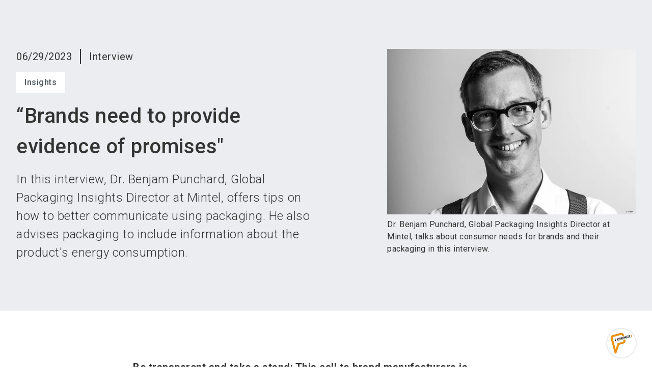

--- FILE ---
content_type: text/html; charset=utf-8
request_url: https://www.fachpack.de/en/fachpack-360/2023-2/interview/brands-need-to-provide-evidence-of-promises
body_size: 26149
content:
<!DOCTYPE html><html lang="en"><head><meta charSet="utf-8"/><meta name="viewport" content="width=device-width"/><script type="application/ld+json">{
  "@context": "https://schema.org",
  "@type": "Organization",
  "url": "",
  "sameAs": [
    "https://www.youtube.com/user/FACHPACK",
    "https://www.instagram.com/fachpack",
    "https://www.linkedin.com/showcase/fachpack/"
  ],
  "logo": "https://edge.sitecorecloud.io/nurnbergmes0e18-nmmultisite6e34-prod50da-6065/media/Project/NuernbergMesse/FACHPACK/Logoset/fachpack-logo.svg?iar=0",
  "name": "fachpa",
  "description": "FACHPACK",
  "email": "fachpack@nuernbergmesse.de",
  "telephone": "+49 9 11 86 06 89 69",
  "address": {
    "@type": "PostalAddress",
    "streetAddress": "Messezentrum 1",
    "addressLocality": "Nuremberg",
    "addressCountry": "Germany",
    "postalCode": "90471"
  }
}</script><script type="application/ld+json">{
  "@context": "https://schema.org",
  "@type": "Event",
  "name": "FACHPACK",
  "startDate": "2025-09-23T09:00:00Z",
  "endDate": "2025-09-25T18:00:00Z",
  "eventAttendanceMode": "https://schema.org/OfflineEventAttendanceMode",
  "location": {
    "@type": "Place",
    "name": "NürnbergMesse GmbH Messezentrum 1 90471 Nürnberg, Germany",
    "address": {
      "@type": "PostalAddress",
      "streetAddress": "Messezentrum 1",
      "addressLocality": "Nuremberg",
      "addressCountry": "Germany",
      "postalCode": "90471"
    }
  },
  "image": "https://edge.sitecorecloud.io/nurnbergmes0e18-nmmultisite6e34-prod50da-6065/media/Project/NuernbergMesse/FACHPACK/Logoset/fachpack-logo.svg?iar=0",
  "organizer": {
    "@type": "Organization",
    "name": "NürnbergMesse GmbH",
    "url": "www.nuernbergmesse.de"
  }
}</script><script type="application/ld+json">{
  "@context": "https://schema.org",
  "@type": "Article",
  "headline": "",
  "image": "https://edge.sitecorecloud.io/nurnbergmes0e18-nmmultisite6e34-prod50da-6065/media/Project/NuernbergMesse/FACHPACK/Downloads-Pressemitteilungen-und-Articles/Articles/Bilder/fachpack-n-teaser-interview-mintel.jpg?h=1212&iar=0&w=1818",
  "datePublished": "2023-06-29T22:00:00Z",
  "dateModified": "2023-06-29T22:00:00Z",
  "author": {
    "@type": "Person",
    "name": " "
  }
}</script><title>“Brands need to provide evidence of promises&quot;</title><link rel="icon" href="https://assets.nuernbergmesse.de/v1/media/edge/images/nurnbergmes0e18-nmmultisite6e34-prod50da-6065/media/Project/NuernbergMesse/FACHPACK/DefaultImages/faviconFachpack.ico?iar=0" type="image/x-icon"/><meta name="description" content="Read the article “Brands need to provide evidence of promises&quot; at FACHPACK360°."/><meta name="og:type" content="website"/><meta name="og:site_name" content="fachpa"/><meta name="og:locale" content="en"/><meta name="og:description" content="In this interview, Dr. Benjam Punchard, Global Packaging Insights Director at Mintel, offers tips on how to better communicate using packaging. He also advises packaging to include information about the product&#x27;s energy consumption."/><link rel="canonical" href="https://www.fachpack.de/en/fachpack-360/2023-2/interview/brands-need-to-provide-evidence-of-promises"/><meta name="next-head-count" content="13"/><link rel="preload" href="/_next/static/css/388561cda7190946.css" as="style"/><link rel="stylesheet" href="/_next/static/css/388561cda7190946.css" data-n-g=""/><link rel="preload" href="/_next/static/css/15bb8a86b655248c.css" as="style"/><link rel="stylesheet" href="/_next/static/css/15bb8a86b655248c.css" data-n-p=""/><noscript data-n-css=""></noscript><script defer="" nomodule="" src="/_next/static/chunks/polyfills-42372ed130431b0a.js"></script><script src="/_next/static/chunks/webpack-edf2f26473d58e95.js" defer=""></script><script src="/_next/static/chunks/framework-e952fed463eb8e34.js" defer=""></script><script src="/_next/static/chunks/main-aab375287b0cdc21.js" defer=""></script><script src="/_next/static/chunks/pages/_app-c57be241c35c421d.js" defer=""></script><script src="/_next/static/chunks/29107295-a3480e51fe70b9c7.js" defer=""></script><script src="/_next/static/chunks/340-407e2fe4ec5fdf7d.js" defer=""></script><script src="/_next/static/chunks/308-8f05d636b0128ea6.js" defer=""></script><script src="/_next/static/chunks/pages/%5B%5B...path%5D%5D-f5c8e50ab4ff40e0.js" defer=""></script><script src="/_next/static/o3bonhRP78LfM-nDNReNz/_buildManifest.js" defer=""></script><script src="/_next/static/o3bonhRP78LfM-nDNReNz/_ssgManifest.js" defer=""></script></head><body><div id="__next"><style>:root {--color-action-highlight: 243 145 0;--color-action-highlight-hover: 176 104 0;--color-action-highlight-title: 0 0 0;--color-action-highlight-title-hover: 0 0 0;--color-font: 51 51 51;--color-footer-contrast: 255 255 255;--color-links: 75 86 92;--color-links-hover: 0 0 0;--color-testimonial-quote: 75 86 92;--color-footer: 75 86 92;--color-header-bg: 255 255 255;--color-outlines: 117 117 117;--color-base-dark: 75 86 92;--color-base-light: 155 166 178;--color-base-medium: 176 104 0;--color-bg: 235 237 240;--color-error: 197 20 21;--color-success: 148 193 26;--color-tertiary: 117 117 117;--color-eyecatcher: 249 96 0;--color-module-background: 235 237 240;--color-pill-live: 148 193 26;--color-secondary: 155 166 178;}</style><byoc-registration components="[]" datasources="[]"></byoc-registration><svg xmlns="http://www.w3.org/2000/svg" width="0" height="0" style="position:absolute"><symbol id="email" fill="currentColor" viewBox="0 0 24 24"><path d="M0 0h24v24H0z" fill="none"></path><path d="M20 4H4c-1.1 0-1.99.9-1.99 2L2 18c0 1.1.9 2 2 2h16c1.1 0 2-.9 2-2V6c0-1.1-.9-2-2-2zm0 4l-8 5-8-5V6l8 5 8-5v2z"></path></symbol><symbol id="facebook" fill="currentColor" viewBox="0 0 40 40"><path fill-rule="evenodd" clip-rule="evenodd" d="M15 16.6141H17.1421V14.6046C17.1421 13.7192 17.1652 12.3517 17.8329 11.5063C18.5348 10.6103 19.4998 10 21.1582 10C23.8607 10 25 10.3727 25 10.3727L24.4639 13.4358C24.4639 13.4358 23.5707 13.1865 22.7385 13.1865C21.9051 13.1865 21.1582 13.4746 21.1582 14.2789V16.6141H24.5748L24.3372 19.6055H21.1582V30H17.1421V19.6055H15V16.6141Z"></path></symbol><symbol id="instagram" fill="currentColor" viewBox="0 0 40 40"><path d="M20.0011 8C16.7421 8 16.3331 8.01425 15.0531 8.0725C13.7756 8.131 12.9036 8.33325 12.1405 8.63001C11.3513 8.93651 10.6818 9.34651 10.0148 10.0138C9.34726 10.6808 8.93726 11.3503 8.62976 12.1393C8.33225 12.9026 8.12975 13.7748 8.07225 15.0518C8.015 16.3318 8 16.7411 8 20.0001C8 23.2592 8.0145 23.6669 8.0725 24.9469C8.13125 26.2244 8.3335 27.0964 8.63001 27.8595C8.93676 28.6487 9.34676 29.3182 10.014 29.9852C10.6808 30.6527 11.3503 31.0637 12.139 31.3702C12.9026 31.667 13.7748 31.8692 15.0521 31.9277C16.3321 31.986 16.7408 32.0002 19.9996 32.0002C23.2589 32.0002 23.6667 31.986 24.9467 31.9277C26.2242 31.8692 27.0972 31.667 27.8607 31.3702C28.6497 31.0637 29.3182 30.6527 29.985 29.9852C30.6525 29.3182 31.0625 28.6487 31.37 27.8597C31.665 27.0964 31.8675 26.2242 31.9275 24.9472C31.985 23.6672 32 23.2592 32 20.0001C32 16.7411 31.985 16.3321 31.9275 15.0521C31.8675 13.7746 31.665 12.9026 31.37 12.1395C31.0625 11.3503 30.6525 10.6808 29.985 10.0138C29.3175 9.34626 28.65 8.93626 27.86 8.63001C27.0949 8.33325 26.2224 8.131 24.9449 8.0725C23.6649 8.01425 23.2574 8 19.9974 8H20.0011ZM18.9246 10.1625C19.2441 10.162 19.6006 10.1625 20.0011 10.1625C23.2052 10.1625 23.5849 10.174 24.8502 10.2315C26.0202 10.285 26.6552 10.4805 27.0782 10.6448C27.6382 10.8623 28.0375 11.1223 28.4572 11.5423C28.8772 11.9623 29.1372 12.3623 29.3552 12.9223C29.5195 13.3448 29.7152 13.9798 29.7685 15.1498C29.826 16.4148 29.8385 16.7948 29.8385 19.9974C29.8385 23.1999 29.826 23.5799 29.7685 24.8449C29.715 26.0149 29.5195 26.6499 29.3552 27.0724C29.1377 27.6325 28.8772 28.0312 28.4572 28.451C28.0372 28.871 27.6385 29.131 27.0782 29.3485C26.6557 29.5135 26.0202 29.7085 24.8502 29.762C23.5852 29.8195 23.2052 29.832 20.0011 29.832C16.7968 29.832 16.4171 29.8195 15.1521 29.762C13.9821 29.708 13.3471 29.5125 12.9238 29.3482C12.3638 29.1307 11.9638 28.8707 11.5438 28.4507C11.1238 28.0307 10.8638 27.6317 10.6458 27.0714C10.4815 26.6489 10.2858 26.0139 10.2325 24.8439C10.175 23.5789 10.1635 23.1989 10.1635 19.9944C10.1635 16.7898 10.175 16.4118 10.2325 15.1468C10.286 13.9768 10.4815 13.3418 10.6458 12.9188C10.8633 12.3588 11.1238 11.9588 11.5438 11.5388C11.9638 11.1188 12.3638 10.8588 12.9238 10.6408C13.3468 10.4758 13.9821 10.2808 15.1521 10.227C16.2591 10.177 16.6881 10.162 18.9246 10.1595V10.1625ZM26.4067 12.155C25.6117 12.155 24.9667 12.7993 24.9667 13.5946C24.9667 14.3896 25.6117 15.0346 26.4067 15.0346C27.2017 15.0346 27.8467 14.3896 27.8467 13.5946C27.8467 12.7995 27.2017 12.1545 26.4067 12.1545V12.155ZM20.0011 13.8376C16.5978 13.8376 13.8386 16.5968 13.8386 20.0001C13.8386 23.4034 16.5978 26.1614 20.0011 26.1614C23.4044 26.1614 26.1627 23.4034 26.1627 20.0001C26.1627 16.5968 23.4044 13.8376 20.0011 13.8376ZM20.0011 16.0001C22.2101 16.0001 24.0012 17.7909 24.0012 20.0001C24.0012 22.2091 22.2101 24.0002 20.0011 24.0002C17.7919 24.0002 16.0011 22.2091 16.0011 20.0001C16.0011 17.7909 17.7919 16.0001 20.0011 16.0001Z"></path></symbol><symbol id="linkedin" fill="currentColor" viewBox="0 0 40 40"><path fill-rule="evenodd" clip-rule="evenodd" d="M30 29H25.5797V22.3207C25.5797 20.5725 24.8883 19.3789 23.3678 19.3789C22.2048 19.3789 21.5581 20.1844 21.2571 20.9606C21.1442 21.2392 21.1618 21.626 21.1618 22.0154V29H16.7827C16.7827 29 16.8391 17.1683 16.7827 16.0928H21.1618V18.1185C21.4205 17.2328 22.8198 15.9688 25.0529 15.9688C27.8234 15.9688 30 17.8253 30 21.8231V29ZM12.3542 14.4772H12.326C10.9149 14.4772 10 13.4905 10 12.241C10 10.966 10.9419 10 12.3812 10C13.8194 10 14.7037 10.9636 14.7319 12.2374C14.7319 13.4881 13.8194 14.4772 12.3542 14.4772ZM10.5045 29H14.4026V16.0928H10.5045V29Z"></path></symbol><symbol id="plus-circle" fill="currentColor" viewBox="0 0 24 24"><path d="M0 0h24v24H0z" fill="none"></path><path d="M13 7h-2v4H7v2h4v4h2v-4h4v-2h-4V7zm-1-5C6.48 2 2 6.48 2 12s4.48 10 10 10 10-4.48 10-10S17.52 2 12 2zm0 18c-4.41 0-8-3.59-8-8s3.59-8 8-8 8 3.59 8 8-3.59 8-8 8z"></path></symbol><symbol id="search" fill="currentColor" viewBox="0 0 24 24"><path d="M0 0h24v24H0z" fill="none"></path><path d="M15.5 14h-.79l-.28-.27C15.41 12.59 16 11.11 16 9.5 16 5.91 13.09 3 9.5 3S3 5.91 3 9.5 5.91 16 9.5 16c1.61 0 3.09-.59 4.23-1.57l.27.28v.79l5 4.99L20.49 19l-4.99-5zm-6 0C7.01 14 5 11.99 5 9.5S7.01 5 9.5 5 14 7.01 14 9.5 11.99 14 9.5 14z"></path></symbol><symbol id="user" fill="currentColor" viewBox="0 0 24 24"><path d="M0 0h24v24H0z" fill="none"></path><path d="M12 5.9c1.16 0 2.1.94 2.1 2.1s-.94 2.1-2.1 2.1S9.9 9.16 9.9 8s.94-2.1 2.1-2.1m0 9c2.97 0 6.1 1.46 6.1 2.1v1.1H5.9V17c0-.64 3.13-2.1 6.1-2.1M12 4C9.79 4 8 5.79 8 8s1.79 4 4 4 4-1.79 4-4-1.79-4-4-4zm0 9c-2.67 0-8 1.34-8 4v3h16v-3c0-2.66-5.33-4-8-4z"></path></symbol><symbol id="x" fill="currentColor" viewBox="0 0 40 40"><path d="M21.9047 18.4696L29.3513 10H27.5873L21.1187 17.3525L15.956 10H10L17.8087 21.1194L10 29.9999H11.764L18.5907 22.2338L24.044 29.9999H30M12.4007 11.3016H15.1107L27.586 28.7623H24.8753"></path></symbol><symbol id="xing" fill="currentColor" viewBox="0 0 40 40"><path d="M15.356 24.1176C15.6649 24.1176 15.9296 23.9229 16.1492 23.5328C18.1588 19.8214 19.2041 17.8895 19.2857 17.7364L17.2844 14.1014C17.0728 13.7201 16.8042 13.5294 16.479 13.5294H13.5621C13.3747 13.5294 13.2449 13.593 13.1716 13.7201C13.082 13.8472 13.0861 14.004 13.1837 14.1902L15.1484 17.7364C15.1564 17.7455 15.1564 17.7493 15.1484 17.7493L12.0608 23.444C11.9797 23.6054 11.9797 23.7578 12.0608 23.9013C12.142 24.0458 12.2683 24.1176 12.4391 24.1176H15.356Z"></path><path d="M28.594 10H25.9108C25.6214 10 25.3837 10.1814 25.1984 10.5442C21.3906 17.8799 19.4198 21.677 19.2861 21.9345L23.0604 29.4559C23.2385 29.8186 23.4835 30 23.7951 30H26.456C26.6193 30 26.7381 29.9395 26.8124 29.8186C26.8864 29.6812 26.8828 29.532 26.8013 29.371L23.0606 21.9345V21.9227L28.9393 10.6288C29.0208 10.4597 29.0208 10.3109 28.9393 10.1816C28.8723 10.0605 28.7572 10 28.594 10Z"></path></symbol><symbol id="youtube" fill="currentColor" viewBox="0 0 40 40"><path fill-rule="evenodd" clip-rule="evenodd" d="M29.3766 12.4897C30.4092 12.7591 31.2224 13.5529 31.4984 14.5611C32 16.3882 32 20.2005 32 20.2005C32 20.2005 32 24.0127 31.4984 25.84C31.2224 26.8481 30.4092 27.642 29.3766 27.9115C27.505 28.4011 20 28.4011 20 28.4011C20 28.4011 12.495 28.4011 10.6234 27.9115C9.59082 27.642 8.77754 26.8481 8.50155 25.84C8 24.0127 8 20.2005 8 20.2005C8 20.2005 8 16.3882 8.50155 14.5611C8.77754 13.5529 9.59082 12.7591 10.6234 12.4897C12.495 12 20 12 20 12C20 12 27.505 12 29.3766 12.4897ZM17.1855 16.5926V23.9407L23.6152 20.2668L17.1855 16.5926Z"></path></symbol></svg><div class="prod-mode overflow-x-clip __variable_6a21cc font-Roboto"><header data-testid="layout-header"><div id="header"><!--$--><!--$--><div class="component header-component group/header max-h-0 !pt-0 opacity-0 transition-opacity duration-200 !mt-0  "><div class="component-content"><div class="container"><div class="grid grid-cols-6 gap-x-2 t:gap-x-4 dm:grid-cols-12 relative"><a href="#main-content" id="skip-navigation-link" class="button !absolute -left-[1000px] -top-[1000px] !z-[99999999] flex !border-2 !border-font !bg-footer-contrast uppercase !text-font after:hidden focus:left-0 focus:top-0">skip navigation</a><a href="/" class="icon-link col-span-4 !flex !items-end group-[.desktop-view]/header:col-span-3 t:col-span-3 without-default-icons" aria-label="Go to home page" target="_self" data-testid="header-logo-link"><div class="image-wrapper relative mb-2 group-[.desktop-view]/header:my-3"><img alt="FACHPACK Logo" loading="lazy" decoding="async" data-nimg="1" class="image max-h-[40px] max-w-[189px] duration-500 group-[.desktop-view]/header:max-h-[96px] group-[.desktop-view]/header:max-w-[280px]" style="color:transparent" src="https://edge.sitecorecloud.io/nurnbergmes0e18-nmmultisite6e34-prod50da-6065/media/Project/NuernbergMesse/FACHPACK/Logoset/fachpack-logo.svg?iar=0"/></div></a><div class="link-claim-container order-first col-span-6 mb-3 group-[.desktop-view]/header:order-none group-[.desktop-view]/header:col-span-9 group-[.desktop-view]/header:col-start-4 t:col-span-6 dm:col-span-12"><div class="flex h-full justify-center gap-x-2 t:h-fit t:justify-end"><a href="/en/bookmarks" class="icon-link font-link !hidden group-[.desktop-view]/header:!flex without-default-icons" aria-label="bookmark" target="_self" data-testid="default-navigation-header-bookmarks-link"><span class="icon material-icons text-icon-m translate-x-2">star</span><span class="z-10 mr-1 flex size-[20px] items-center justify-center rounded-full border border-outlines bg-footer-contrast text-[12px] font-bold text-links">0</span><span class="link-text"> <!-- -->Bookmarks<!-- --> </span></a><a title="Link to contact page" target="_self" class="icon-link font-link !hidden group-[.desktop-view]/header:!flex without-default-icons" rel="" aria-label="contact" data-testid="link" href="/en/contact"><span class="icon material-icons text-icon-m ">mail</span><span class="link-text">Contact</span></a><a title="Link to the page where you can become an exhibitor" target="_self" class="button primary cta-button items-center items-center" data-link-type="internal" href="/en/exhibit/book-stand">Become an exhibitor</a><a title="Link to subscribe to the FACHPACK360° news" target="_self" class="button primary cta-button items-center items-center" data-link-type="internal" href="/en/fachpack-360/news-subscription">Subscribe to news</a><div class="language-selector relative z-20"><div class="h-full"><button type="button" class="button tertiary as-link icon-button items-center h-full hover:!border-links-hover !py-[11.2px] items-center" aria-label="Select Language" data-testid="default-navigation-language-selector-button"><span class="icon material-icons  mr-1 ">language</span>EN</button></div><div class="flex flex-col absolute w-max left-auto right-0"><a href="/en/fachpack-360/2023-2/interview/brands-need-to-provide-evidence-of-promises" class="icon-link duration-300
              invisible h-0 opacity-0 without-default-icons" aria-label="Select Language English" target="_self" locale="en" data-testid="default-navigation-language-selector-option-english"><span class="link-text"> <!-- -->ENGLISH<!-- --> </span></a><a href="/de-de/fachpack-360/2023-2/interview/marken-muessen-beweise-fuer-versprechen-erbringen" class="icon-link duration-300
              invisible h-0 opacity-0 without-default-icons" aria-label="Select Language German (Germany)" target="_self" locale="de-DE" data-testid="default-navigation-language-selector-option-german"><span class="link-text"> <!-- -->DEUTSCH<!-- --> </span></a></div></div></div><div class="event-info hidden space-y-1 text-right group-[.desktop-view]/header:block group-[.desktop-view]/header:duration-300 mt-3"><p class="copy-s" data-testid="jss-text">We create the future</p><p class="copy-s-medium text-base-dark" data-testid="jss-text">21 – 23 September 2027</p></div></div><div class="cta-wrapper col-span-2 col-end-7 mb-2 flex items-center justify-end group-[.desktop-view]/header:!hidden dm:col-end-13"><button type="button" class="button primary as-link icon-button items-center mr-2 items-center" aria-label="search" data-testid="header-open-search-flyout-button"><span class="icon material-icons text-[30px]  ">search</span></button><button id="menu-button" class="mobile-navigation-toggle" aria-label="Open menu" aria-expanded="false" aria-haspopup="menu"><span class="burger-bar-1"></span><span class="burger-bar-2"></span><span class="burger-bar-3"></span></button></div><nav class="main-navigation relative pt-1 group-[.desktop-view]/header:flex group-[.desktop-view]/header:pt-0 group-[.desktop-view]/header:justify-between hidden col-span-6 group-[.desktop-view]/header:col-span-12 dm:col-span-12" aria-label="Main" data-testid="main-navigation"><div class=""><ul class="flex flex-col mb-3 group-[.desktop-view]/header:flex-row group-[.desktop-view]/header:mb-0" role="menu" aria-labelledby="menu-button"><li class="navigation-list-item flex border-b border-outlines group-[.desktop-view]/header:border-0" role="menuitem" tabindex="-1"><div class="control-wrapper relative w-full group-[.desktop-view]/header:w-auto group pr-4 group-[.desktop-view]/header:whitespace-nowrap"><button type="button" class="button primary as-link icon-button items-center mt-2 mb-1 !hidden items-center" data-testid="default-button"><span class="icon material-icons  mr-1 !mr-0">arrow_back_ios</span>Back</button><a class="without-default-icons w-full py-2" data-testid="main-navigation-level-1-link-1" href="/en/all-about-the-exhibition"><span>All about the exhibition</span></a><button type="button" class="absolute right-0 top-1/2 -translate-y-1/2 group-[.desktop-view]/header:right-1 group-has-[:focus-visible]:!opacity-100 group-[.desktop-view]/header:rotate-90 group-[.desktop-view]/header:opacity-0 group-[.desktop-view]/header:!right-[12px]" aria-expanded="false"><span class="icon material-icons text-[24px] group-[.desktop-view]/header:text-[16px] text-links -mt-[2px]">arrow_forward_ios</span></button></div><div class="nested-list-wrapper navigation-level-2 hidden group-[.desktop-view]/header:absolute group-[.desktop-view]/header:min-h-full" data-testid="main-navigation-child-list"><ul class="nested-list my-6"><li class="navigation-list-item flex border-b border-outlines group-[.desktop-view]/header:border-0" role="menuitem" tabindex="-1"><div class="control-wrapper relative w-full group-[.desktop-view]/header:w-auto pr-5"><button type="button" class="button primary as-link icon-button items-center mt-2 mb-1 !hidden items-center" data-testid="default-button"><span class="icon material-icons  mr-1 !mr-0">arrow_back_ios</span>Back</button><a class="without-default-icons w-full py-2" data-testid="main-navigation-level-2-link-1" href="/en/all-about-the-exhibition/fachpack"><span>The FACHPACK</span></a><button type="button" class="absolute right-0 top-1/2 -translate-y-1/2 group-[.desktop-view]/header:right-1" aria-expanded="false"><span class="icon material-icons text-[24px] text-links -mt-[2px]">arrow_forward_ios</span></button></div><div class="nested-list-wrapper navigation-level-3 hidden group-[.desktop-view]/header:absolute group-[.desktop-view]/header:min-h-full" data-testid="main-navigation-child-list"><ul class="nested-list my-6"><li class="navigation-list-item flex border-b border-outlines group-[.desktop-view]/header:border-0" role="menuitem" tabindex="-1"><div class="control-wrapper relative w-full group-[.desktop-view]/header:w-auto pr-5"><button type="button" class="button primary as-link icon-button items-center mt-2 mb-1 !hidden items-center" data-testid="default-button"><span class="icon material-icons  mr-1 !mr-0">arrow_back_ios</span>Back</button><a class="without-default-icons w-full py-2" data-testid="main-navigation-level-3-link-1" href="/en/all-about-the-exhibition/fachpack/messedetails"><span>Exhibition details</span></a></div></li><li class="navigation-list-item flex border-b border-outlines group-[.desktop-view]/header:border-0" role="menuitem" tabindex="-1"><div class="control-wrapper relative w-full group-[.desktop-view]/header:w-auto pr-5"><button type="button" class="button primary as-link icon-button items-center mt-2 mb-1 !hidden items-center" data-testid="default-button"><span class="icon material-icons  mr-1 !mr-0">arrow_back_ios</span>Back</button><a class="without-default-icons w-full py-2" data-testid="main-navigation-level-3-link-2" href="/en/all-about-the-exhibition/fachpack/supply-industries"><span>Supply &amp; industries</span></a></div></li><li class="navigation-list-item flex border-b border-outlines group-[.desktop-view]/header:border-0" role="menuitem" tabindex="-1"><div class="control-wrapper relative w-full group-[.desktop-view]/header:w-auto pr-5"><button type="button" class="button primary as-link icon-button items-center mt-2 mb-1 !hidden items-center" data-testid="default-button"><span class="icon material-icons  mr-1 !mr-0">arrow_back_ios</span>Back</button><a class="without-default-icons w-full py-2" data-testid="main-navigation-level-3-link-3" href="/en/all-about-the-exhibition/fachpack/preview"><span>Preview 2027</span></a></div></li><li class="navigation-list-item flex border-b border-outlines group-[.desktop-view]/header:border-0" role="menuitem" tabindex="-1"><div class="control-wrapper relative w-full group-[.desktop-view]/header:w-auto pr-5"><button type="button" class="button primary as-link icon-button items-center mt-2 mb-1 !hidden items-center" data-testid="default-button"><span class="icon material-icons  mr-1 !mr-0">arrow_back_ios</span>Back</button><a class="without-default-icons w-full py-2" data-testid="main-navigation-level-3-link-4" href="/en/all-about-the-exhibition/fachpack/impressions-review"><span>Impressions &amp; review</span></a></div></li><li class="navigation-list-item flex border-b border-outlines group-[.desktop-view]/header:border-0" role="menuitem" tabindex="-1"><div class="control-wrapper relative w-full group-[.desktop-view]/header:w-auto pr-5"><button type="button" class="button primary as-link icon-button items-center mt-2 mb-1 !hidden items-center" data-testid="default-button"><span class="icon material-icons  mr-1 !mr-0">arrow_back_ios</span>Back</button><a class="without-default-icons w-full py-2" data-testid="main-navigation-level-3-link-5" href="/en/all-about-the-exhibition/fachpack/committee"><span>Exhibition committee &amp; Partners</span></a></div></li><li class="navigation-list-item flex border-b border-outlines group-[.desktop-view]/header:border-0" role="menuitem" tabindex="-1"><div class="control-wrapper relative w-full group-[.desktop-view]/header:w-auto pr-5"><button type="button" class="button primary as-link icon-button items-center mt-2 mb-1 !hidden items-center" data-testid="default-button"><span class="icon material-icons  mr-1 !mr-0">arrow_back_ios</span>Back</button><a class="without-default-icons w-full py-2" data-testid="main-navigation-level-3-link-6" href="/en/all-about-the-exhibition/fachpack/sustainability"><span>Sustainability</span></a></div></li></ul></div></li><li class="navigation-list-item flex border-b border-outlines group-[.desktop-view]/header:border-0" role="menuitem" tabindex="-1"><div class="control-wrapper relative w-full group-[.desktop-view]/header:w-auto pr-5"><button type="button" class="button primary as-link icon-button items-center mt-2 mb-1 !hidden items-center" data-testid="default-button"><span class="icon material-icons  mr-1 !mr-0">arrow_back_ios</span>Back</button><a class="without-default-icons w-full py-2" data-testid="main-navigation-level-2-link-2" href="/en/all-about-the-exhibition/floor-plan"><span>Floor plan</span></a></div></li><li class="navigation-list-item flex border-b border-outlines group-[.desktop-view]/header:border-0" role="menuitem" tabindex="-1"><div class="control-wrapper relative w-full group-[.desktop-view]/header:w-auto pr-5"><button type="button" class="button primary as-link icon-button items-center mt-2 mb-1 !hidden items-center" data-testid="default-button"><span class="icon material-icons  mr-1 !mr-0">arrow_back_ios</span>Back</button><a class="without-default-icons w-full py-2" data-testid="main-navigation-level-2-link-3" href="/en/all-about-the-exhibition/travel"><span>Travel &amp; hotel</span></a></div></li><li class="navigation-list-item flex border-b border-outlines group-[.desktop-view]/header:border-0" role="menuitem" tabindex="-1"><div class="control-wrapper relative w-full group-[.desktop-view]/header:w-auto pr-5"><button type="button" class="button primary as-link icon-button items-center mt-2 mb-1 !hidden items-center" data-testid="default-button"><span class="icon material-icons  mr-1 !mr-0">arrow_back_ios</span>Back</button><a class="without-default-icons w-full py-2" data-testid="main-navigation-level-2-link-4" href="/en/all-about-the-exhibition/awareness"><span>Awareness concept &quot;AwareFlair&quot;</span></a></div></li></ul></div></li><li class="navigation-list-item flex border-b border-outlines group-[.desktop-view]/header:border-0" role="menuitem" tabindex="-1"><div class="control-wrapper relative w-full group-[.desktop-view]/header:w-auto group pr-4 group-[.desktop-view]/header:whitespace-nowrap"><button type="button" class="button primary as-link icon-button items-center mt-2 mb-1 !hidden items-center" data-testid="default-button"><span class="icon material-icons  mr-1 !mr-0">arrow_back_ios</span>Back</button><a class="without-default-icons w-full py-2" data-testid="main-navigation-level-1-link-2" href="/en/exhibitors-products"><span>Exhibitors &amp; Products</span></a><button type="button" class="absolute right-0 top-1/2 -translate-y-1/2 group-[.desktop-view]/header:right-1 group-has-[:focus-visible]:!opacity-100 group-[.desktop-view]/header:rotate-90 group-[.desktop-view]/header:opacity-0 group-[.desktop-view]/header:!right-[12px]" aria-expanded="false"><span class="icon material-icons text-[24px] group-[.desktop-view]/header:text-[16px] text-links -mt-[2px]">arrow_forward_ios</span></button></div><div class="nested-list-wrapper navigation-level-2 hidden group-[.desktop-view]/header:absolute group-[.desktop-view]/header:min-h-full" data-testid="main-navigation-child-list"><ul class="nested-list my-6"><li class="navigation-list-item flex border-b border-outlines group-[.desktop-view]/header:border-0" role="menuitem" tabindex="-1"><div class="control-wrapper relative w-full group-[.desktop-view]/header:w-auto pr-5"><button type="button" class="button primary as-link icon-button items-center mt-2 mb-1 !hidden items-center" data-testid="default-button"><span class="icon material-icons  mr-1 !mr-0">arrow_back_ios</span>Back</button><a class="without-default-icons w-full py-2" data-testid="main-navigation-level-2-link-1" href="/en/exhibitors-products/find-exhibitors"><span>Find exhibitors</span></a></div></li><li class="navigation-list-item flex border-b border-outlines group-[.desktop-view]/header:border-0" role="menuitem" tabindex="-1"><div class="control-wrapper relative w-full group-[.desktop-view]/header:w-auto pr-5"><button type="button" class="button primary as-link icon-button items-center mt-2 mb-1 !hidden items-center" data-testid="default-button"><span class="icon material-icons  mr-1 !mr-0">arrow_back_ios</span>Back</button><a class="without-default-icons w-full py-2" data-testid="main-navigation-level-2-link-2" href="/en/exhibitors-products/find-products"><span>Find products</span></a></div></li></ul></div></li><li class="navigation-list-item flex border-b border-outlines group-[.desktop-view]/header:border-0" role="menuitem" tabindex="-1"><div class="control-wrapper relative w-full group-[.desktop-view]/header:w-auto group pr-4 group-[.desktop-view]/header:whitespace-nowrap"><button type="button" class="button primary as-link icon-button items-center mt-2 mb-1 !hidden items-center" data-testid="default-button"><span class="icon material-icons  mr-1 !mr-0">arrow_back_ios</span>Back</button><a class="without-default-icons w-full py-2" data-testid="main-navigation-level-1-link-3" href="/en/fachpack-360"><span>FACHPACK360°</span></a><button type="button" class="absolute right-0 top-1/2 -translate-y-1/2 group-[.desktop-view]/header:right-1 group-has-[:focus-visible]:!opacity-100 group-[.desktop-view]/header:rotate-90 group-[.desktop-view]/header:opacity-0 group-[.desktop-view]/header:!right-[12px]" aria-expanded="false"><span class="icon material-icons text-[24px] group-[.desktop-view]/header:text-[16px] text-links -mt-[2px]">arrow_forward_ios</span></button></div><div class="nested-list-wrapper navigation-level-2 hidden group-[.desktop-view]/header:absolute group-[.desktop-view]/header:min-h-full" data-testid="main-navigation-child-list"><ul class="nested-list my-6"><li class="navigation-list-item flex border-b border-outlines group-[.desktop-view]/header:border-0" role="menuitem" tabindex="-1"><div class="control-wrapper relative w-full group-[.desktop-view]/header:w-auto pr-5"><button type="button" class="button primary as-link icon-button items-center mt-2 mb-1 !hidden items-center" data-testid="default-button"><span class="icon material-icons  mr-1 !mr-0">arrow_back_ios</span>Back</button><a class="without-default-icons w-full py-2" data-testid="main-navigation-level-2-link-1" href="/en/fachpack-360/transition-in-packaging"><span> Transition in Packaging: trends</span></a></div></li><li class="navigation-list-item flex border-b border-outlines group-[.desktop-view]/header:border-0" role="menuitem" tabindex="-1"><div class="control-wrapper relative w-full group-[.desktop-view]/header:w-auto pr-5"><button type="button" class="button primary as-link icon-button items-center mt-2 mb-1 !hidden items-center" data-testid="default-button"><span class="icon material-icons  mr-1 !mr-0">arrow_back_ios</span>Back</button><a class="without-default-icons w-full py-2" data-testid="main-navigation-level-2-link-2" href="/en/fachpack-360/relevant-now"><span>Relevant Now: markets</span></a></div></li><li class="navigation-list-item flex border-b border-outlines group-[.desktop-view]/header:border-0" role="menuitem" tabindex="-1"><div class="control-wrapper relative w-full group-[.desktop-view]/header:w-auto pr-5"><button type="button" class="button primary as-link icon-button items-center mt-2 mb-1 !hidden items-center" data-testid="default-button"><span class="icon material-icons  mr-1 !mr-0">arrow_back_ios</span>Back</button><a class="without-default-icons w-full py-2" data-testid="main-navigation-level-2-link-3" href="/en/fachpack-360/in-the-spotlight"><span>In the spotlight: products</span></a></div></li><li class="navigation-list-item flex border-b border-outlines group-[.desktop-view]/header:border-0" role="menuitem" tabindex="-1"><div class="control-wrapper relative w-full group-[.desktop-view]/header:w-auto pr-5"><button type="button" class="button primary as-link icon-button items-center mt-2 mb-1 !hidden items-center" data-testid="default-button"><span class="icon material-icons  mr-1 !mr-0">arrow_back_ios</span>Back</button><a class="without-default-icons w-full py-2" data-testid="main-navigation-level-2-link-4" href="/en/fachpack-360/insights"><span>Insights from Experts</span></a></div></li><li class="navigation-list-item flex border-b border-outlines group-[.desktop-view]/header:border-0" role="menuitem" tabindex="-1"><div class="control-wrapper relative w-full group-[.desktop-view]/header:w-auto pr-5"><button type="button" class="button primary as-link icon-button items-center mt-2 mb-1 !hidden items-center" data-testid="default-button"><span class="icon material-icons  mr-1 !mr-0">arrow_back_ios</span>Back</button><a class="without-default-icons w-full py-2" data-testid="main-navigation-level-2-link-5" href="/en/fachpack-360/find-articles"><span>Find articles</span></a></div></li><li class="navigation-list-item flex border-b border-outlines group-[.desktop-view]/header:border-0" role="menuitem" tabindex="-1"><div class="control-wrapper relative w-full group-[.desktop-view]/header:w-auto pr-5"><button type="button" class="button primary as-link icon-button items-center mt-2 mb-1 !hidden items-center" data-testid="default-button"><span class="icon material-icons  mr-1 !mr-0">arrow_back_ios</span>Back</button><a class="without-default-icons w-full py-2" data-testid="main-navigation-level-2-link-6" href="/en/fachpack-360/topics"><span>Topics overview</span></a></div></li><li class="navigation-list-item flex border-b border-outlines group-[.desktop-view]/header:border-0" role="menuitem" tabindex="-1"><div class="control-wrapper relative w-full group-[.desktop-view]/header:w-auto pr-5"><button type="button" class="button primary as-link icon-button items-center mt-2 mb-1 !hidden items-center" data-testid="default-button"><span class="icon material-icons  mr-1 !mr-0">arrow_back_ios</span>Back</button><a class="without-default-icons w-full py-2" data-testid="main-navigation-level-2-link-7" href="/en/fachpack-360/news-subscription"><span>Subscribe to news</span></a></div></li></ul></div></li><li class="navigation-list-item flex border-b border-outlines group-[.desktop-view]/header:border-0" role="menuitem" tabindex="-1"><div class="control-wrapper relative w-full group-[.desktop-view]/header:w-auto group pr-4 group-[.desktop-view]/header:whitespace-nowrap"><button type="button" class="button primary as-link icon-button items-center mt-2 mb-1 !hidden items-center" data-testid="default-button"><span class="icon material-icons  mr-1 !mr-0">arrow_back_ios</span>Back</button><a class="without-default-icons w-full py-2" data-testid="main-navigation-level-1-link-4" href="/en/events-programme"><span>Events &amp; Programme</span></a><button type="button" class="absolute right-0 top-1/2 -translate-y-1/2 group-[.desktop-view]/header:right-1 group-has-[:focus-visible]:!opacity-100 group-[.desktop-view]/header:rotate-90 group-[.desktop-view]/header:opacity-0 group-[.desktop-view]/header:!right-[12px]" aria-expanded="false"><span class="icon material-icons text-[24px] group-[.desktop-view]/header:text-[16px] text-links -mt-[2px]">arrow_forward_ios</span></button></div><div class="nested-list-wrapper navigation-level-2 hidden group-[.desktop-view]/header:absolute group-[.desktop-view]/header:min-h-full" data-testid="main-navigation-child-list"><ul class="nested-list my-6"><li class="navigation-list-item flex border-b border-outlines group-[.desktop-view]/header:border-0" role="menuitem" tabindex="-1"><div class="control-wrapper relative w-full group-[.desktop-view]/header:w-auto pr-5"><button type="button" class="button primary as-link icon-button items-center mt-2 mb-1 !hidden items-center" data-testid="default-button"><span class="icon material-icons  mr-1 !mr-0">arrow_back_ios</span>Back</button><a class="without-default-icons w-full py-2" data-testid="main-navigation-level-2-link-1" href="/en/events-programme/programme-overview"><span>Programme overview</span></a></div></li><li class="navigation-list-item flex border-b border-outlines group-[.desktop-view]/header:border-0" role="menuitem" tabindex="-1"><div class="control-wrapper relative w-full group-[.desktop-view]/header:w-auto pr-5"><button type="button" class="button primary as-link icon-button items-center mt-2 mb-1 !hidden items-center" data-testid="default-button"><span class="icon material-icons  mr-1 !mr-0">arrow_back_ios</span>Back</button><a class="without-default-icons w-full py-2" data-testid="main-navigation-level-2-link-2" href="/en/events-programme/transition-in-packaging"><span>Transition in Packaging</span></a></div></li><li class="navigation-list-item flex border-b border-outlines group-[.desktop-view]/header:border-0" role="menuitem" tabindex="-1"><div class="control-wrapper relative w-full group-[.desktop-view]/header:w-auto pr-5"><button type="button" class="button primary as-link icon-button items-center mt-2 mb-1 !hidden items-center" data-testid="default-button"><span class="icon material-icons  mr-1 !mr-0">arrow_back_ios</span>Back</button><a class="without-default-icons w-full py-2" data-testid="main-navigation-level-2-link-3" href="/en/events-programme/forums"><span>Forums</span></a><button type="button" class="absolute right-0 top-1/2 -translate-y-1/2 group-[.desktop-view]/header:right-1" aria-expanded="false"><span class="icon material-icons text-[24px] text-links -mt-[2px]">arrow_forward_ios</span></button></div><div class="nested-list-wrapper navigation-level-3 hidden group-[.desktop-view]/header:absolute group-[.desktop-view]/header:min-h-full" data-testid="main-navigation-child-list"><ul class="nested-list my-6"><li class="navigation-list-item flex border-b border-outlines group-[.desktop-view]/header:border-0" role="menuitem" tabindex="-1"><div class="control-wrapper relative w-full group-[.desktop-view]/header:w-auto pr-5"><button type="button" class="button primary as-link icon-button items-center mt-2 mb-1 !hidden items-center" data-testid="default-button"><span class="icon material-icons  mr-1 !mr-0">arrow_back_ios</span>Back</button><a class="without-default-icons w-full py-2" data-testid="main-navigation-level-3-link-1" href="/en/events-programme/forums/expert-forum-packbox"><span>Expert forum PACKBOX</span></a></div></li><li class="navigation-list-item flex border-b border-outlines group-[.desktop-view]/header:border-0" role="menuitem" tabindex="-1"><div class="control-wrapper relative w-full group-[.desktop-view]/header:w-auto pr-5"><button type="button" class="button primary as-link icon-button items-center mt-2 mb-1 !hidden items-center" data-testid="default-button"><span class="icon material-icons  mr-1 !mr-0">arrow_back_ios</span>Back</button><a class="without-default-icons w-full py-2" data-testid="main-navigation-level-3-link-2" href="/en/events-programme/forums/exhibitor-forum-innovationsbox"><span>Exhibitor forum INNOVATIONBOX</span></a></div></li><li class="navigation-list-item flex border-b border-outlines group-[.desktop-view]/header:border-0" role="menuitem" tabindex="-1"><div class="control-wrapper relative w-full group-[.desktop-view]/header:w-auto pr-5"><button type="button" class="button primary as-link icon-button items-center mt-2 mb-1 !hidden items-center" data-testid="default-button"><span class="icon material-icons  mr-1 !mr-0">arrow_back_ios</span>Back</button><a class="without-default-icons w-full py-2" data-testid="main-navigation-level-3-link-3" href="/en/events-programme/forums/forum-solpack"><span>„Pavilion alternative packaging solutions“ in cooperation with SOLPACK 6.0</span></a></div></li><li class="navigation-list-item flex border-b border-outlines group-[.desktop-view]/header:border-0" role="menuitem" tabindex="-1"><div class="control-wrapper relative w-full group-[.desktop-view]/header:w-auto pr-5"><button type="button" class="button primary as-link icon-button items-center mt-2 mb-1 !hidden items-center" data-testid="default-button"><span class="icon material-icons  mr-1 !mr-0">arrow_back_ios</span>Back</button><a class="without-default-icons w-full py-2" data-testid="main-navigation-level-3-link-4" href="/en/events-programme/forums/speakers-corner"><span>SPEAKERS‘ CORNER</span></a></div></li></ul></div></li><li class="navigation-list-item flex border-b border-outlines group-[.desktop-view]/header:border-0" role="menuitem" tabindex="-1"><div class="control-wrapper relative w-full group-[.desktop-view]/header:w-auto pr-5"><button type="button" class="button primary as-link icon-button items-center mt-2 mb-1 !hidden items-center" data-testid="default-button"><span class="icon material-icons  mr-1 !mr-0">arrow_back_ios</span>Back</button><a class="without-default-icons w-full py-2" data-testid="main-navigation-level-2-link-4" href="/en/events-programme/pavilions"><span>Pavilions</span></a><button type="button" class="absolute right-0 top-1/2 -translate-y-1/2 group-[.desktop-view]/header:right-1" aria-expanded="false"><span class="icon material-icons text-[24px] text-links -mt-[2px]">arrow_forward_ios</span></button></div><div class="nested-list-wrapper navigation-level-3 hidden group-[.desktop-view]/header:absolute group-[.desktop-view]/header:min-h-full" data-testid="main-navigation-child-list"><ul class="nested-list my-6"><li class="navigation-list-item flex border-b border-outlines group-[.desktop-view]/header:border-0" role="menuitem" tabindex="-1"><div class="control-wrapper relative w-full group-[.desktop-view]/header:w-auto pr-5"><button type="button" class="button primary as-link icon-button items-center mt-2 mb-1 !hidden items-center" data-testid="default-button"><span class="icon material-icons  mr-1 !mr-0">arrow_back_ios</span>Back</button><a class="without-default-icons w-full py-2" data-testid="main-navigation-level-3-link-1" href="/en/events-programme/pavilions/pavilion-labels-and-more"><span>Pavilion labels &amp; more</span></a></div></li><li class="navigation-list-item flex border-b border-outlines group-[.desktop-view]/header:border-0" role="menuitem" tabindex="-1"><div class="control-wrapper relative w-full group-[.desktop-view]/header:w-auto pr-5"><button type="button" class="button primary as-link icon-button items-center mt-2 mb-1 !hidden items-center" data-testid="default-button"><span class="icon material-icons  mr-1 !mr-0">arrow_back_ios</span>Back</button><a class="without-default-icons w-full py-2" data-testid="main-navigation-level-3-link-2" href="/en/events-programme/pavilions/newcomer-pavilion"><span>Newcomer Pavilion</span></a></div></li><li class="navigation-list-item flex border-b border-outlines group-[.desktop-view]/header:border-0" role="menuitem" tabindex="-1"><div class="control-wrapper relative w-full group-[.desktop-view]/header:w-auto pr-5"><button type="button" class="button primary as-link icon-button items-center mt-2 mb-1 !hidden items-center" data-testid="default-button"><span class="icon material-icons  mr-1 !mr-0">arrow_back_ios</span>Back</button><a class="without-default-icons w-full py-2" data-testid="main-navigation-level-3-link-3" href="/en/events-programme/pavilions/pavilion-alternative-packaging-solutions"><span>Pavilion alternative packaging solutions</span></a></div></li><li class="navigation-list-item flex border-b border-outlines group-[.desktop-view]/header:border-0" role="menuitem" tabindex="-1"><div class="control-wrapper relative w-full group-[.desktop-view]/header:w-auto pr-5"><button type="button" class="button primary as-link icon-button items-center mt-2 mb-1 !hidden items-center" data-testid="default-button"><span class="icon material-icons  mr-1 !mr-0">arrow_back_ios</span>Back</button><a class="without-default-icons w-full py-2" data-testid="main-navigation-level-3-link-4" href="/en/events-programme/pavilions/pavilion-converting-meets-packaging"><span>Pavilion Converting meets Packaging</span></a></div></li></ul></div></li><li class="navigation-list-item flex border-b border-outlines group-[.desktop-view]/header:border-0" role="menuitem" tabindex="-1"><div class="control-wrapper relative w-full group-[.desktop-view]/header:w-auto pr-5"><button type="button" class="button primary as-link icon-button items-center mt-2 mb-1 !hidden items-center" data-testid="default-button"><span class="icon material-icons  mr-1 !mr-0">arrow_back_ios</span>Back</button><a class="without-default-icons w-full py-2" data-testid="main-navigation-level-2-link-5" href="/en/events-programme/networking-spaces"><span>Networking Spaces</span></a><button type="button" class="absolute right-0 top-1/2 -translate-y-1/2 group-[.desktop-view]/header:right-1" aria-expanded="false"><span class="icon material-icons text-[24px] text-links -mt-[2px]">arrow_forward_ios</span></button></div><div class="nested-list-wrapper navigation-level-3 hidden group-[.desktop-view]/header:absolute group-[.desktop-view]/header:min-h-full" data-testid="main-navigation-child-list"><ul class="nested-list my-6"><li class="navigation-list-item flex border-b border-outlines group-[.desktop-view]/header:border-0" role="menuitem" tabindex="-1"><div class="control-wrapper relative w-full group-[.desktop-view]/header:w-auto pr-5"><button type="button" class="button primary as-link icon-button items-center mt-2 mb-1 !hidden items-center" data-testid="default-button"><span class="icon material-icons  mr-1 !mr-0">arrow_back_ios</span>Back</button><a class="without-default-icons w-full py-2" data-testid="main-navigation-level-3-link-1" href="/en/events-programme/networking-spaces/german-packaging-award"><span>German Packaging Award</span></a></div></li><li class="navigation-list-item flex border-b border-outlines group-[.desktop-view]/header:border-0" role="menuitem" tabindex="-1"><div class="control-wrapper relative w-full group-[.desktop-view]/header:w-auto pr-5"><button type="button" class="button primary as-link icon-button items-center mt-2 mb-1 !hidden items-center" data-testid="default-button"><span class="icon material-icons  mr-1 !mr-0">arrow_back_ios</span>Back</button><a class="without-default-icons w-full py-2" data-testid="main-navigation-level-3-link-2" href="/en/events-programme/networking-spaces/fachpack-tv"><span>FACHPACK.TV</span></a></div></li><li class="navigation-list-item flex border-b border-outlines group-[.desktop-view]/header:border-0" role="menuitem" tabindex="-1"><div class="control-wrapper relative w-full group-[.desktop-view]/header:w-auto pr-5"><button type="button" class="button primary as-link icon-button items-center mt-2 mb-1 !hidden items-center" data-testid="default-button"><span class="icon material-icons  mr-1 !mr-0">arrow_back_ios</span>Back</button><a class="without-default-icons w-full py-2" data-testid="main-navigation-level-3-link-3" href="/en/events-programme/networking-spaces/student-day"><span>STUDENT DAY</span></a></div></li><li class="navigation-list-item flex border-b border-outlines group-[.desktop-view]/header:border-0" role="menuitem" tabindex="-1"><div class="control-wrapper relative w-full group-[.desktop-view]/header:w-auto pr-5"><button type="button" class="button primary as-link icon-button items-center mt-2 mb-1 !hidden items-center" data-testid="default-button"><span class="icon material-icons  mr-1 !mr-0">arrow_back_ios</span>Back</button><a class="without-default-icons w-full py-2" data-testid="main-navigation-level-3-link-4" href="/en/events-programme/networking-spaces/futurepack"><span>FuturePack</span></a></div></li><li class="navigation-list-item flex border-b border-outlines group-[.desktop-view]/header:border-0" role="menuitem" tabindex="-1"><div class="control-wrapper relative w-full group-[.desktop-view]/header:w-auto pr-5"><button type="button" class="button primary as-link icon-button items-center mt-2 mb-1 !hidden items-center" data-testid="default-button"><span class="icon material-icons  mr-1 !mr-0">arrow_back_ios</span>Back</button><a class="without-default-icons w-full py-2" data-testid="main-navigation-level-3-link-5" href="/en/events-programme/networking-spaces/de-gouden-noot"><span>De Gouden Noot</span></a></div></li></ul></div></li><li class="navigation-list-item flex border-b border-outlines group-[.desktop-view]/header:border-0" role="menuitem" tabindex="-1"><div class="control-wrapper relative w-full group-[.desktop-view]/header:w-auto pr-5"><button type="button" class="button primary as-link icon-button items-center mt-2 mb-1 !hidden items-center" data-testid="default-button"><span class="icon material-icons  mr-1 !mr-0">arrow_back_ios</span>Back</button><a class="without-default-icons w-full py-2" data-testid="main-navigation-level-2-link-6" href="/en/events-programme/virtual-talks"><span>VIRTUAL TALKS</span></a></div></li><li class="navigation-list-item flex border-b border-outlines group-[.desktop-view]/header:border-0" role="menuitem" tabindex="-1"><div class="control-wrapper relative w-full group-[.desktop-view]/header:w-auto pr-5"><button type="button" class="button primary as-link icon-button items-center mt-2 mb-1 !hidden items-center" data-testid="default-button"><span class="icon material-icons  mr-1 !mr-0">arrow_back_ios</span>Back</button><a class="without-default-icons w-full py-2" data-testid="main-navigation-level-2-link-7" href="/en/events-programme/women4packaging"><span>WOMEN4PACKAGING</span></a></div></li></ul></div></li><li class="navigation-list-item flex border-b border-outlines group-[.desktop-view]/header:border-0" role="menuitem" tabindex="-1"><div class="control-wrapper relative w-full group-[.desktop-view]/header:w-auto group pr-4 group-[.desktop-view]/header:whitespace-nowrap"><button type="button" class="button primary as-link icon-button items-center mt-2 mb-1 !hidden items-center" data-testid="default-button"><span class="icon material-icons  mr-1 !mr-0">arrow_back_ios</span>Back</button><a class="without-default-icons w-full py-2" data-testid="main-navigation-level-1-link-5" href="/en/pmc"><span>Packaging Machinery Conference</span></a></div></li><li class="navigation-list-item flex border-b border-outlines group-[.desktop-view]/header:border-0" role="menuitem" tabindex="-1"><div class="control-wrapper relative w-full group-[.desktop-view]/header:w-auto group pr-4 group-[.desktop-view]/header:whitespace-nowrap"><button type="button" class="button primary as-link icon-button items-center mt-2 mb-1 !hidden items-center" data-testid="default-button"><span class="icon material-icons  mr-1 !mr-0">arrow_back_ios</span>Back</button><a class="without-default-icons w-full py-2" data-testid="main-navigation-level-1-link-6" href="/en/exhibit"><span>Exhibit</span></a><button type="button" class="absolute right-0 top-1/2 -translate-y-1/2 group-[.desktop-view]/header:right-1 group-has-[:focus-visible]:!opacity-100 group-[.desktop-view]/header:rotate-90 group-[.desktop-view]/header:opacity-0 group-[.desktop-view]/header:!right-[12px]" aria-expanded="false"><span class="icon material-icons text-[24px] group-[.desktop-view]/header:text-[16px] text-links -mt-[2px]">arrow_forward_ios</span></button></div><div class="nested-list-wrapper navigation-level-2 hidden group-[.desktop-view]/header:absolute group-[.desktop-view]/header:min-h-full" data-testid="main-navigation-child-list"><ul class="nested-list my-6"><li class="navigation-list-item flex border-b border-outlines group-[.desktop-view]/header:border-0" role="menuitem" tabindex="-1"><div class="control-wrapper relative w-full group-[.desktop-view]/header:w-auto pr-5"><button type="button" class="button primary as-link icon-button items-center mt-2 mb-1 !hidden items-center" data-testid="default-button"><span class="icon material-icons  mr-1 !mr-0">arrow_back_ios</span>Back</button><a class="without-default-icons w-full py-2" data-testid="main-navigation-level-2-link-1" href="/en/exhibit/book-stand"><span>Book your stand</span></a></div></li><li class="navigation-list-item flex border-b border-outlines group-[.desktop-view]/header:border-0" role="menuitem" tabindex="-1"><div class="control-wrapper relative w-full group-[.desktop-view]/header:w-auto pr-5"><button type="button" class="button primary as-link icon-button items-center mt-2 mb-1 !hidden items-center" data-testid="default-button"><span class="icon material-icons  mr-1 !mr-0">arrow_back_ios</span>Back</button><a class="without-default-icons w-full py-2" data-testid="main-navigation-level-2-link-2" href="/en/exhibit/promote-your-tradeshow-appearance"><span>Promote your trade show appearance</span></a><button type="button" class="absolute right-0 top-1/2 -translate-y-1/2 group-[.desktop-view]/header:right-1" aria-expanded="false"><span class="icon material-icons text-[24px] text-links -mt-[2px]">arrow_forward_ios</span></button></div><div class="nested-list-wrapper navigation-level-3 hidden group-[.desktop-view]/header:absolute group-[.desktop-view]/header:min-h-full" data-testid="main-navigation-child-list"><ul class="nested-list my-6"><li class="navigation-list-item flex border-b border-outlines group-[.desktop-view]/header:border-0" role="menuitem" tabindex="-1"><div class="control-wrapper relative w-full group-[.desktop-view]/header:w-auto pr-5"><button type="button" class="button primary as-link icon-button items-center mt-2 mb-1 !hidden items-center" data-testid="default-button"><span class="icon material-icons  mr-1 !mr-0">arrow_back_ios</span>Back</button><a class="without-default-icons w-full py-2" data-testid="main-navigation-level-3-link-1" href="/en/exhibit/promote-your-tradeshow-appearance/marketing-services"><span>Marketing services</span></a></div></li><li class="navigation-list-item flex border-b border-outlines group-[.desktop-view]/header:border-0" role="menuitem" tabindex="-1"><div class="control-wrapper relative w-full group-[.desktop-view]/header:w-auto pr-5"><button type="button" class="button primary as-link icon-button items-center mt-2 mb-1 !hidden items-center" data-testid="default-button"><span class="icon material-icons  mr-1 !mr-0">arrow_back_ios</span>Back</button><a class="without-default-icons w-full py-2" data-testid="main-navigation-level-3-link-2" href="/en/exhibit/promote-your-tradeshow-appearance/downloads"><span>Downloads</span></a></div></li></ul></div></li><li class="navigation-list-item flex border-b border-outlines group-[.desktop-view]/header:border-0" role="menuitem" tabindex="-1"><div class="control-wrapper relative w-full group-[.desktop-view]/header:w-auto pr-5"><button type="button" class="button primary as-link icon-button items-center mt-2 mb-1 !hidden items-center" data-testid="default-button"><span class="icon material-icons  mr-1 !mr-0">arrow_back_ios</span>Back</button><a class="without-default-icons w-full py-2" data-testid="main-navigation-level-2-link-3" href="/en/exhibit/plan-your-stand"><span>Plan your stand</span></a><button type="button" class="absolute right-0 top-1/2 -translate-y-1/2 group-[.desktop-view]/header:right-1" aria-expanded="false"><span class="icon material-icons text-[24px] text-links -mt-[2px]">arrow_forward_ios</span></button></div><div class="nested-list-wrapper navigation-level-3 hidden group-[.desktop-view]/header:absolute group-[.desktop-view]/header:min-h-full" data-testid="main-navigation-child-list"><ul class="nested-list my-6"><li class="navigation-list-item flex border-b border-outlines group-[.desktop-view]/header:border-0" role="menuitem" tabindex="-1"><div class="control-wrapper relative w-full group-[.desktop-view]/header:w-auto pr-5"><button type="button" class="button primary as-link icon-button items-center mt-2 mb-1 !hidden items-center" data-testid="default-button"><span class="icon material-icons  mr-1 !mr-0">arrow_back_ios</span>Back</button><a class="without-default-icons w-full py-2" data-testid="main-navigation-level-3-link-1" href="/en/exhibit/plan-your-stand/exhibitor-area"><span>Exhibitor area</span></a></div></li><li class="navigation-list-item flex border-b border-outlines group-[.desktop-view]/header:border-0" role="menuitem" tabindex="-1"><div class="control-wrapper relative w-full group-[.desktop-view]/header:w-auto pr-5"><button type="button" class="button primary as-link icon-button items-center mt-2 mb-1 !hidden items-center" data-testid="default-button"><span class="icon material-icons  mr-1 !mr-0">arrow_back_ios</span>Back</button><a class="without-default-icons w-full py-2" data-testid="main-navigation-level-3-link-2" href="/en/exhibit/plan-your-stand/floor-plan"><span>Technical floor plan</span></a></div></li><li class="navigation-list-item flex border-b border-outlines group-[.desktop-view]/header:border-0" role="menuitem" tabindex="-1"><div class="control-wrapper relative w-full group-[.desktop-view]/header:w-auto pr-5"><button type="button" class="button primary as-link icon-button items-center mt-2 mb-1 !hidden items-center" data-testid="default-button"><span class="icon material-icons  mr-1 !mr-0">arrow_back_ios</span>Back</button><a class="without-default-icons w-full py-2" data-testid="main-navigation-level-3-link-3" href="/en/exhibit/plan-your-stand/stand-construction"><span>Stand construction</span></a></div></li><li class="navigation-list-item flex border-b border-outlines group-[.desktop-view]/header:border-0" role="menuitem" tabindex="-1"><div class="control-wrapper relative w-full group-[.desktop-view]/header:w-auto pr-5"><button type="button" class="button primary as-link icon-button items-center mt-2 mb-1 !hidden items-center" data-testid="default-button"><span class="icon material-icons  mr-1 !mr-0">arrow_back_ios</span>Back</button><a class="without-default-icons w-full py-2" data-testid="main-navigation-level-3-link-4" href="/en/exhibit/plan-your-stand/transitfair"><span>Trade fair logistics</span></a></div></li><li class="navigation-list-item flex border-b border-outlines group-[.desktop-view]/header:border-0" role="menuitem" tabindex="-1"><div class="control-wrapper relative w-full group-[.desktop-view]/header:w-auto pr-5"><button type="button" class="button primary as-link icon-button items-center mt-2 mb-1 !hidden items-center" data-testid="default-button"><span class="icon material-icons  mr-1 !mr-0">arrow_back_ios</span>Back</button><a class="without-default-icons w-full py-2" data-testid="main-navigation-level-3-link-5" href="/en/exhibit/plan-your-stand/regulations"><span>Technical regulations, legal information and warning notices</span></a></div></li><li class="navigation-list-item flex border-b border-outlines group-[.desktop-view]/header:border-0" role="menuitem" tabindex="-1"><div class="control-wrapper relative w-full group-[.desktop-view]/header:w-auto pr-5"><button type="button" class="button primary as-link icon-button items-center mt-2 mb-1 !hidden items-center" data-testid="default-button"><span class="icon material-icons  mr-1 !mr-0">arrow_back_ios</span>Back</button><a class="without-default-icons w-full py-2" data-testid="main-navigation-level-3-link-6" href="/en/exhibit/plan-your-stand/servicepartners"><span>ServicePartners</span></a></div></li></ul></div></li><li class="navigation-list-item flex border-b border-outlines group-[.desktop-view]/header:border-0" role="menuitem" tabindex="-1"><div class="control-wrapper relative w-full group-[.desktop-view]/header:w-auto pr-5"><button type="button" class="button primary as-link icon-button items-center mt-2 mb-1 !hidden items-center" data-testid="default-button"><span class="icon material-icons  mr-1 !mr-0">arrow_back_ios</span>Back</button><a class="without-default-icons w-full py-2" data-testid="main-navigation-level-2-link-4" href="/en/exhibit/participate-as-startup"><span>Participate as a startup</span></a></div></li></ul></div></li><li class="navigation-list-item flex border-b border-outlines group-[.desktop-view]/header:border-0" role="menuitem" tabindex="-1"><div class="control-wrapper relative w-full group-[.desktop-view]/header:w-auto group pr-4 group-[.desktop-view]/header:whitespace-nowrap"><button type="button" class="button primary as-link icon-button items-center mt-2 mb-1 !hidden items-center" data-testid="default-button"><span class="icon material-icons  mr-1 !mr-0">arrow_back_ios</span>Back</button><a class="without-default-icons w-full py-2" data-testid="main-navigation-level-1-link-7" href="/en/visit"><span>Visit</span></a></div></li><li class="navigation-list-item flex border-b border-outlines group-[.desktop-view]/header:border-0" role="menuitem" tabindex="-1"><div class="control-wrapper relative w-full group-[.desktop-view]/header:w-auto group pr-4 group-[.desktop-view]/header:whitespace-nowrap"><button type="button" class="button primary as-link icon-button items-center mt-2 mb-1 !hidden items-center" data-testid="default-button"><span class="icon material-icons  mr-1 !mr-0">arrow_back_ios</span>Back</button><a class="without-default-icons w-full py-2" data-testid="main-navigation-level-1-link-8" href="/en/press"><span>Press</span></a><button type="button" class="absolute right-0 top-1/2 -translate-y-1/2 group-[.desktop-view]/header:right-1 group-has-[:focus-visible]:!opacity-100 group-[.desktop-view]/header:rotate-90 group-[.desktop-view]/header:opacity-0 group-[.desktop-view]/header:!right-[12px]" aria-expanded="false"><span class="icon material-icons text-[24px] group-[.desktop-view]/header:text-[16px] text-links -mt-[2px]">arrow_forward_ios</span></button></div><div class="nested-list-wrapper navigation-level-2 hidden group-[.desktop-view]/header:absolute group-[.desktop-view]/header:min-h-full" data-testid="main-navigation-child-list"><ul class="nested-list my-6"><li class="navigation-list-item flex border-b border-outlines group-[.desktop-view]/header:border-0" role="menuitem" tabindex="-1"><div class="control-wrapper relative w-full group-[.desktop-view]/header:w-auto pr-5"><button type="button" class="button primary as-link icon-button items-center mt-2 mb-1 !hidden items-center" data-testid="default-button"><span class="icon material-icons  mr-1 !mr-0">arrow_back_ios</span>Back</button><a class="without-default-icons w-full py-2" data-testid="main-navigation-level-2-link-1" href="/en/press/press-releases"><span>Press Releases</span></a></div></li><li class="navigation-list-item flex border-b border-outlines group-[.desktop-view]/header:border-0" role="menuitem" tabindex="-1"><div class="control-wrapper relative w-full group-[.desktop-view]/header:w-auto pr-5"><button type="button" class="button primary as-link icon-button items-center mt-2 mb-1 !hidden items-center" data-testid="default-button"><span class="icon material-icons  mr-1 !mr-0">arrow_back_ios</span>Back</button><a class="without-default-icons w-full py-2" data-testid="main-navigation-level-2-link-2" href="/en/press/subscribe-to-press-news"><span>Subscribe to press news</span></a></div></li><li class="navigation-list-item flex border-b border-outlines group-[.desktop-view]/header:border-0" role="menuitem" tabindex="-1"><div class="control-wrapper relative w-full group-[.desktop-view]/header:w-auto pr-5"><button type="button" class="button primary as-link icon-button items-center mt-2 mb-1 !hidden items-center" data-testid="default-button"><span class="icon material-icons  mr-1 !mr-0">arrow_back_ios</span>Back</button><a class="without-default-icons w-full py-2" data-testid="main-navigation-level-2-link-3" href="/en/press/media-download"><span>Media Download</span></a></div></li><li class="navigation-list-item flex border-b border-outlines group-[.desktop-view]/header:border-0" role="menuitem" tabindex="-1"><div class="control-wrapper relative w-full group-[.desktop-view]/header:w-auto pr-5"><button type="button" class="button primary as-link icon-button items-center mt-2 mb-1 !hidden items-center" data-testid="default-button"><span class="icon material-icons  mr-1 !mr-0">arrow_back_ios</span>Back</button><a class="without-default-icons w-full py-2" data-testid="main-navigation-level-2-link-4" href="/en/press/accreditation"><span>Accreditation &amp; services</span></a></div></li></ul></div></li></ul><div class="flex top-navigation flex-col items-start gap-y-3 mb-3 group-[.desktop-view]/header:!hidden"><a href="/en/bookmarks" class="icon-link font-link without-default-icons" aria-label="bookmark" target="_self" data-testid="main-navigation-header-bookmarks-link"><span class="icon material-icons text-icon-m translate-x-2">star</span><span class="z-10 mr-1 flex size-[20px] items-center justify-center rounded-full border border-outlines bg-footer-contrast text-[12px] font-bold text-links">0</span><span class="link-text"> <!-- -->Bookmarks<!-- --> </span></a><a title="Link to contact page" target="_self" class="icon-link font-link without-default-icons" rel="" aria-label="contact" data-testid="link" href="/en/contact"><span class="icon material-icons text-icon-m ">mail</span><span class="link-text">Contact</span></a><a title="Link to the page where you can become an exhibitor" target="_self" class="button primary cta-button items-center !hidden w-full [&amp;+.cta-button]:-mt-1 items-center" data-link-type="internal" href="/en/exhibit/book-stand">Become an exhibitor</a><a title="Link to subscribe to the FACHPACK360° news" target="_self" class="button primary cta-button items-center !hidden w-full [&amp;+.cta-button]:-mt-1 items-center" data-link-type="internal" href="/en/fachpack-360/news-subscription">Subscribe to news</a><div class="language-selector relative z-20 !hidden -mt-2 w-full flex-col"><div class="relative"><button type="button" class="button tertiary as-link icon-button items-center h-full hover:!border-links-hover w-full !text-font !py-2 !border-t-0 !rounded-none !border-x-0 !justify-start !border-outlines group/language-button !py-[11.2px] items-center" aria-label="Select Language" data-testid="main-navigation-language-selector-button"><span class="icon material-icons  mr-1 text-links group-hover/language-button:text-links-hover">language</span>EN</button><span class="icon material-icons text-[24px] text-links -z-10 absolute right-0 top-1/2 -translate-y-1/2 !transition-all !duration-300 rotate-90">arrow_forward_ios</span></div><div class="flex flex-col w-full border"><a href="/en/fachpack-360/2023-2/interview/brands-need-to-provide-evidence-of-promises" class="icon-link duration-300
              invisible h-0 opacity-0 without-default-icons" aria-label="Select Language English" target="_self" locale="en" data-testid="main-navigation-language-selector-option-english"><span class="link-text"> <!-- -->ENGLISH<!-- --> </span></a><a href="/de-de/fachpack-360/2023-2/interview/marken-muessen-beweise-fuer-versprechen-erbringen" class="icon-link duration-300
              invisible h-0 opacity-0 without-default-icons" aria-label="Select Language German (Germany)" target="_self" locale="de-DE" data-testid="main-navigation-language-selector-option-german"><span class="link-text"> <!-- -->DEUTSCH<!-- --> </span></a></div></div></div></div><div class="hidden group-[.desktop-view]/header:flex"><button type="button" class="button primary as-link icon-button items-center !text-font hover:!text-links-hover items-center" aria-label="search" data-testid="main-navigation-open-search-flyout-button"><span class="icon material-icons  mr-1 text-links">search</span>Search</button></div></nav><nav class="breadcrumb hidden group-[.desktop-view]/header:block col-span-6 group-[.desktop-view]/header:col-span-12" aria-label="Breadcrumb"><ul class="flex flex-wrap py-3"><li class="shrink-0 whitespace-nowrap after:px-1 after:text-outlines after:content-[&quot;/&quot;]"><a href="/en/" class="icon-link without-default-icons" target="_self"><span class="link-text"> <!-- -->Home<!-- --> </span></a></li><li class="shrink-0 whitespace-nowrap after:px-1 after:text-outlines after:content-[&quot;/&quot;]"><a href="/en/fachpack-360" class="icon-link without-default-icons" target="_self"><span class="link-text"> <!-- -->FACHPACK360°<!-- --> </span></a></li><li class="shrink-0 whitespace-nowrap"><a href="" class="icon-link disabled !text-font without-default-icons" aria-current="page" target="_self"><span class="link-text !no-underline"> <!-- -->“Brands need to provide evidence of promises&quot;<!-- --> </span></a></li></ul></nav></div></div></div></div><!--/$--><!--/$--></div></header><main id="main-content" tabindex="-1"><div id="content"><!--$--><!--$--><div class="article-detail  "><div class="component-content"><div class="component hero-stage colored-background !mt-0 col-span-full" data-testid="article-hero-stage"><div class="component-content"><div class="container"><div class="grid grid-cols-6 gap-x-2 t:gap-x-4 dm:grid-cols-12 gap-y-4"><div class="col-span-6 space-y-2"><ul class="divide-x-2 text-copy-l [&amp;_li]:inline-block"><li class="pr-2">06/29/2023</li><li class="pl-2">Interview</li></ul><ul class="flex flex-wrap gap-2"><li class="copy-s-medium px-2 py-1 bg-header-bg text-links" data-testid="jss-text">Insights</li></ul><h1 class="h2" data-testid="article-hero-stage-title">“Brands need to provide evidence of promises&quot;</h1><h5 class="h5" data-testid="jss-text">In this interview, Dr. Benjam Punchard, Global Packaging Insights Director at Mintel, offers tips on how to better communicate using packaging. He also advises packaging to include information about the product&#x27;s energy consumption.</h5></div><figure class="col-span-6 col-start-1 dm:col-span-5 dm:col-start-8"><div class="image-wrapper relative w-full mb-1"><img alt="Dr. Benjam Punchard, Global Packaging Insights Director at Mintel, talks about consumer needs for brands and their packaging in this interview." loading="eager" width="1818" height="1212" decoding="async" data-nimg="1" class="image" style="color:transparent" srcSet="/_next/image?url=https%3A%2F%2Fedge.sitecorecloud.io%2Fnurnbergmes0e18-nmmultisite6e34-prod50da-6065%2Fmedia%2FProject%2FNuernbergMesse%2FFACHPACK%2FDownloads-Pressemitteilungen-und-Articles%2FArticles%2FBilder%2Ffachpack-n-teaser-interview-mintel.jpg%3Fh%3D1212%26iar%3D0%26w%3D1818&amp;w=1920&amp;q=75 1x, /_next/image?url=https%3A%2F%2Fedge.sitecorecloud.io%2Fnurnbergmes0e18-nmmultisite6e34-prod50da-6065%2Fmedia%2FProject%2FNuernbergMesse%2FFACHPACK%2FDownloads-Pressemitteilungen-und-Articles%2FArticles%2FBilder%2Ffachpack-n-teaser-interview-mintel.jpg%3Fh%3D1212%26iar%3D0%26w%3D1818&amp;w=3840&amp;q=75 2x" src="/_next/image?url=https%3A%2F%2Fedge.sitecorecloud.io%2Fnurnbergmes0e18-nmmultisite6e34-prod50da-6065%2Fmedia%2FProject%2FNuernbergMesse%2FFACHPACK%2FDownloads-Pressemitteilungen-und-Articles%2FArticles%2FBilder%2Ffachpack-n-teaser-interview-mintel.jpg%3Fh%3D1212%26iar%3D0%26w%3D1818&amp;w=3840&amp;q=75"/></div><figcaption class="text-copy-s" data-testid="jss-text">Dr. Benjam Punchard, Global Packaging Insights Director at Mintel, talks about consumer needs for brands and their packaging in this interview.</figcaption></figure></div></div></div></div><div class="container" data-testid="article-placeholder"><!--$--><div class=" component text-only  pb-5"><div class="component-content"><div class="container"><div class="grid grid-cols-6 gap-x-2 t:gap-x-4 dm:grid-cols-12"><div class="text-content-container col-span-6 col-start-1 mt-2 flex flex-col dm:col-span-7 dm:col-start-3 dm:mt-0 dm:items-start"><div class="rich-text w-full "><div><p><strong>Be transparent and take a stand: This call to brand manufacturers is not entirely new. Why do you think it is so important in 2023? </strong></p>
<p>Whereas in the past, consumers only wanted to know whether a product was of good quality and possibly environmentally friendly, today they expect much more from the brands and products they buy. In addition to the aforementioned attributes, they should no longer merely fulfill their needs, but also be in line with their ethical values. General information and claims on packaging are no longer sufficient. According to the "Sustainability and Consumers" report by Mintel, more than half (54 percent) of German adults do not trust companies to report honestly on their environmental impact. The accusation: greenwashing. More recently, pinkwashing and rainbowwashing have joined the ranks. In this tough &ndash; and rather cynical &ndash; market, brands need more than ever. This has prompted companies to back up claims on packaging with facts, or "proof points." </p>
<p><strong>But seriously, is the vodka consumer really going to pull out his smartphone to track the product? (Vodka was one example from the <a href="/en/fachpack-360/2023/article/packaging-with-added-value-creates-competitive-advantages"><span>study</span></a>) </strong></p>
<p>The fact that we pull out our cell phones to look something up is taken for granted today. Companies can and should take advantage of this behavior. A well-placed and well-signposted QR code makes the connection between packaging, consumer and brand. QR codes may not be the right technology in every case, but their widespread use during the Corona pandemic made them familiar and accessible to most people. The key is to focus on consumer needs rather than your brand. </p>
<p>If you promise more information about your environmental efforts, make sure that information is the first thing consumers see &ndash; and in a clear and easy-to-understand in form and language. Consumers respond best to tangible information they can see and hear. Show them first what actions you have taken before marketing their outcome. </p>
<p><strong>Mintel also recommends that companies consider the energy consumption of products and offer packaging with appropriate information. That's an enormous effort, isn't it? </strong></p>
<p>Since last year at the latest, energy supply has become a major topic of conversation. The energy crisis has been accompanied by concerns about the climate; both factors have focused consumers&rsquo; attention on their energy consumption at home. This has also prompted appliance manufacturers and retailers to recognize this for their communication measures. They no longer just communicate about energy efficiency and energy-saving functions, but also provide consumers with energy-saving concepts. In the kitchen, the microwave is experiencing a renaissance, and the deep fryer is also becoming increasingly popular: both have lower energy consumption than the conventional oven. </p>
<p><strong>How can companies and brands respond to this trend? </strong></p>
<p>In the food industry, we&rsquo;ve seen brands extend their preparation information to the microwave or hot air fryer. But this is not always easy or possible, as the cost of switching to a microwaveable tray, for example, can potentially jack up expenses. Providing cooking instructions that advertise the best use of the oven (for example, by specifying cooking time) and tips on how to use the oven&rsquo;s residual heat can prove useful. Information or a temperature indicator on the package to optimize refrigerator temperature are a nice alternative to this. </p>
<p>Laundry care products that minimize water consumption by eliminating the need for a pre-wash, are other examples of new packaging information to save energy.</p>
<p>Currently, it seems that companies and brands are still hesitant to invest in packaging materials that facilitate energy-saving preparation. The energy crisis may eventually &ndash; we sincerely hope so &ndash; come to an end. However, resulting from our Mintel studies, we see that purchasing decisions are increasingly influenced by concerns about climate change. As a result, we will have to address the issue of energy efficiency in packaging in the long term as well. </p>
<p><strong>About the interviewee:</strong><br>
Dr. Benjamin Punchard has a wealth of experience spanning over 20 years in the packaging industry. He joined Mintel in 2012 and, in his current role as Global Packaging Insights Director, he is responsible for creating and delivering packaging industry insights.</p>
<br class="t-last-br" ></div></div><div class="flex flex-col gap-2 dm:flex-row "></div></div></div></div></div></div><!--/$--></div><div></div></div><div id="bookmark-cta" class="fixed right-0 z-[100]  
                transition-transform duration-500 ease-out t:top-1/2 t:-translate-y-1/2
                translate-y-full opacity-0 t:translate-x-full"><button type="button" class="button primary icon-button items-center flex t:flex-col !p-[10px] gap-2 t:gap-1 w-full t:w-[10ch] print:hidden   bookmark-button items-center" data-testid="article-page-bookmark-btn"><span class="icon material-icons  mr-1 !mr-0">star_border</span>Mark</button></div></div><!--/$--><!--/$--></div></main><footer data-testid="layout-footer"><div id="footer"><!--$--><!--$--><div class="component footer text-copy-l "><div class="absolute left-0 right-0 top-0"><div class="sticky-news-component fixed bottom-2 right-[1.875rem] z-50 bg-footer-contrast px-2 py-0 shadow-[0_0_25px] shadow-secondary transition-shadow duration-500"><button class="open-news group absolute bottom-0 right-0 block h-5 w-5 transform rounded-full transition-all duration-500 tm:h-[60px] tm:w-[60px]" aria-label="Open News"><div class="image-wrapper relative h-full w-full"><img alt="FACHPACK PackPin" loading="lazy" width="220" height="220" decoding="async" data-nimg="1" class="image h-full w-full rounded-full border-2 border-solid border-bg object-cover transition-transform duration-300 group-hover:scale-110 group-hover:transform" style="color:transparent" srcSet="/_next/image?url=https%3A%2F%2Fedge.sitecorecloud.io%2Fnurnbergmes0e18-nmmultisite6e34-prod50da-6065%2Fmedia%2FProject%2FNuernbergMesse%2FFACHPACK%2FDefaultImages%2FDefaultImages%2FNotificationButtonImage.jpg%3Fh%3D220%26iar%3D0%26w%3D220&amp;w=256&amp;q=75 1x, /_next/image?url=https%3A%2F%2Fedge.sitecorecloud.io%2Fnurnbergmes0e18-nmmultisite6e34-prod50da-6065%2Fmedia%2FProject%2FNuernbergMesse%2FFACHPACK%2FDefaultImages%2FDefaultImages%2FNotificationButtonImage.jpg%3Fh%3D220%26iar%3D0%26w%3D220&amp;w=640&amp;q=75 2x" src="/_next/image?url=https%3A%2F%2Fedge.sitecorecloud.io%2Fnurnbergmes0e18-nmmultisite6e34-prod50da-6065%2Fmedia%2FProject%2FNuernbergMesse%2FFACHPACK%2FDefaultImages%2FDefaultImages%2FNotificationButtonImage.jpg%3Fh%3D220%26iar%3D0%26w%3D220&amp;w=640&amp;q=75"/></div></button><div class="sticky-news-content flex max-h-0 w-[250px] overflow-hidden opacity-0 transition-all duration-500 ease-out"><div class="w-full overflow-auto pr-1 opacity-0 transition-opacity delay-500 duration-0 ease-in" tabindex="-1"><div class="rich-text"><div><h3>Save the Date</h3>
<p><strong>September 21&ndash;23, 2027</strong></p>
<p>FACHPACK 2027 is coming &ndash; mark your calendar today!<br>
We look forward to welcoming you back to the central meeting place for the packaging industry and its users.</p></div></div><a href="https://edge.sitecorecloud.io/nurnbergmes0e18-nmmultisite6e34-prod50da-6065/media/Project/NuernbergMesse/FACHPACK/Termine/fachpack-n-2027.ics" class="icon-link mt-1 inline-block" title="Link to download ics file" target="_self" rel="" data-testid="link"><span class="link-text">Save the date in your calendar now</span></a><div class="image-wrapper relative mt-2 w-full"></div></div></div><button type="button" class="button primary as-link icon-button items-center right-1 top-1 absolute opacity-0  items-center" aria-label="Close News" data-testid="default-button" tabindex="-1"><span class="icon material-icons text-[32px]  ">close</span></button></div></div><a href="#skip-navigation-link" class="button scroll-back-to-top !p-0 " aria-label="Scroll To Top"></a><div class="component-content dark-background"><div class="footer-top mx-auto mt-3 bg-footer pb-6 pt-7 text-footer-contrast"><div class="grid grid-cols-6 gap-x-2 t:gap-x-4 dm:grid-cols-12 container"><div class="col-span-6 tm:col-span-3 dm:col-span-6"><div class="contact-info mb-4"><ul class="tm:flex tm:flex-col tm:content-center tm:justify-start"><li><a href="mailto:fachpack@nuernbergmesse.de" class="icon-link email-address undefined without-default-icons" target="_self"><span class="link-text"> <!-- -->fachpack@nuernbergmesse.de<!-- --> </span></a></li><li><a href="tel:+4991186068969" class="icon-link phone-number undefined without-default-icons" target="_self"><span class="link-text"> <!-- -->+49 9 11 86 06 89 69<!-- --> </span></a></li><li><span class="icon material-icons-outlined text-icon-m icon">place</span><div class="inline-flex flex-col"><span data-testid="jss-text">NürnbergMesse GmbH</span><span data-testid="jss-text">Messezentrum 1</span><span data-testid="jss-text">90471 Nürnberg, Germany</span></div></li></ul></div><div class="quick-links mb-4 text-center tm:mb-0 tm:text-left"><ul class="flex flex-col justify-center tm:flex-row tm:justify-start"><li><a title="Link to the Legal notices and imprint" target="_self" class="icon-link" rel="" data-testid="link" href="/en/legal-notice"><span class="link-text">Imprint</span></a></li><li><a title="Link to the Data protection of NürnbergMesse GmbH" target="_self" class="icon-link" rel="" data-testid="link" href="/en/data-protection"><span class="link-text">Data Protection</span></a></li><li><a title="Link to the page Declaration on accessibility" target="_self" class="icon-link" rel="" data-testid="link" href="/en/declaration-accessibility"><span class="link-text">Declaration on accessibility</span></a></li></ul></div></div><div class="col-span-6 tm:col-span-3 dm:col-span-6"><div><div class="opening-hours pb-4 text-center tm:text-right"><p><strong>Opening times</strong></p>
<p>Tuesday, 21 September 2027: 09:00 - 18:00</p>
<p>Wednesday, 22 September 2027 : 09:00 - 18:00</p>
<p>Thursday, 23 September 2027: 09:00 - 17:00</p></div></div><div class="flex justify-center pb-4 text-center tm:justify-end tm:text-right"><ul><li><a title="Link to the Frequently Asked Questions" target="_self" class="icon-link" rel="" data-testid="link" href="/en/faq"><span class="link-text">FAQ about FACHPACK</span></a></li></ul></div><div class="social-media"><ul class="flex flex-row justify-center tm:justify-end"><li><a href="https://www.youtube.com/user/FACHPACK" class="icon-link without-default-icons" aria-label="youTube" target="_blank"><div class="icon-circle"><svg class="icon svg-icon text-icon-m "><use xlink:href="#youtube"></use></svg></div></a></li><li><a href="https://www.instagram.com/fachpack" class="icon-link without-default-icons" aria-label="instagram" target="_blank"><div class="icon-circle"><svg class="icon svg-icon text-icon-m "><use xlink:href="#instagram"></use></svg></div></a></li><li><a href="https://www.linkedin.com/showcase/fachpack/" class="icon-link without-default-icons" aria-label="linkedIn" target="_blank"><div class="icon-circle"><svg class="icon svg-icon text-icon-m "><use xlink:href="#linkedin"></use></svg></div></a></li></ul></div></div></div></div><div class="footer-bottom py-3"><div class="grid grid-cols-6 gap-x-2 t:gap-x-4 dm:grid-cols-12 container"><div class="col-span-6 tm:col-span-3 dm:col-span-6"><div class="partner-logos"><a href="https://www.fkm.de/en/" class="icon-link without-default-icons" target="_self" rel="" data-testid="link"><img alt="" loading="lazy" width="129" height="70" decoding="async" data-nimg="1" class="image mx-2 tm:ml-0 tm:mr-4 max-w-8 object-contain" style="color:transparent" srcSet="/_next/image?url=https%3A%2F%2Fedge.sitecorecloud.io%2Fnurnbergmes0e18-nmmultisite6e34-prod50da-6065%2Fmedia%2FProject%2FNuernbergMesse%2Fshared%2Ffkm-n-logo.webp%3Fh%3D70%26iar%3D0%26w%3D129%26sc_lang%3Den&amp;w=256&amp;q=75 1x, /_next/image?url=https%3A%2F%2Fedge.sitecorecloud.io%2Fnurnbergmes0e18-nmmultisite6e34-prod50da-6065%2Fmedia%2FProject%2FNuernbergMesse%2Fshared%2Ffkm-n-logo.webp%3Fh%3D70%26iar%3D0%26w%3D129%26sc_lang%3Den&amp;w=384&amp;q=75 2x" src="/_next/image?url=https%3A%2F%2Fedge.sitecorecloud.io%2Fnurnbergmes0e18-nmmultisite6e34-prod50da-6065%2Fmedia%2FProject%2FNuernbergMesse%2Fshared%2Ffkm-n-logo.webp%3Fh%3D70%26iar%3D0%26w%3D129%26sc_lang%3Den&amp;w=384&amp;q=75"/></a></div></div><div class="col-span-6 tm:col-span-3 dm:col-span-6"><div class="flex flex-col place-items-center tm:flex-row tm:justify-end"><span class="m-0 my-auto mb-3 text-center tm:my-0 tm:mr-3 tm:text-left" data-testid="jss-text">Copyright © 2025 NürnbergMesse GmbH</span><a href="https://www.nuernbergmesse.de/en" class="icon-link without-default-icons" target="_self" rel="" data-testid="link"><img alt="Logo NürnbergMesse" loading="lazy" decoding="async" data-nimg="1" class="image" style="color:transparent" src="https://edge.sitecorecloud.io/nurnbergmes0e18-nmmultisite6e34-prod50da-6065/media/Project/NuernbergMesse/shared/Logoset/nuernbergmesse-logo.svg?iar=0"/></a></div></div></div></div></div></div><!--/$--><!--/$--></div></footer></div></div><script id="__NEXT_DATA__" type="application/json">{"props":{"pageProps":{"site":{"name":"fachpa","hostName":"www.fachpack.de|fachpack.de|fachpack.nm-preview.de","language":"de-DE","contentRootPath":"/sitecore/content/NuernbergMesse/fachpa"},"locale":"en","layoutData":{"sitecore":{"context":{"pageEditing":false,"site":{"name":"fachpa"},"pageState":"normal","editMode":"chromes","language":"en","itemPath":"/fachpack-360/2023-2/interview/brands-need-to-provide-evidence-of-promises","variantId":"_default"},"route":{"name":"marken-muessen-beweise-fuer-versprechen-erbringen","displayName":"brands-need-to-provide-evidence-of-promises","fields":{"mainImage":{"value":{"src":"https://edge.sitecorecloud.io/nurnbergmes0e18-nmmultisite6e34-prod50da-6065/media/Project/NuernbergMesse/FACHPACK/Downloads-Pressemitteilungen-und-Articles/Articles/Bilder/fachpack-n-teaser-interview-mintel.jpg?h=1212\u0026iar=0\u0026w=1818","alt":"Dr. Benjam Punchard, Global Packaging Insights Director at Mintel, talks about consumer needs for brands and their packaging in this interview.","width":"1818","height":"1212"}},"mainImageCaption":{"value":"Dr. Benjam Punchard, Global Packaging Insights Director at Mintel, talks about consumer needs for brands and their packaging in this interview."},"articleTitle":{"value":"“Brands need to provide evidence of promises\""},"date":{"value":"2023-06-29T22:00:00Z"},"introText":{"value":"In this interview, Dr. Benjam Punchard, Global Packaging Insights Director at Mintel, offers tips on how to better communicate using packaging. He also advises packaging to include information about the product's energy consumption."},"Content":{"value":""},"Title":{"value":"“Brands need to provide evidence of promises\""},"articleTopic":[{"id":"e627f08a-c963-48fd-92bf-fa17890f5305","url":"/en/data/article-topics/insights","name":"Insights","displayName":"Insights","fields":{"value":{"value":"Insights"}}}],"articleType":{"id":"60b1d6ec-bc21-48c0-b0a1-4851fef29e2e","url":"/en/data/article-types/interview","name":"Interview","displayName":"Interview","fields":{"value":{"value":"Interview"}}},"Author":[],"Event":null,"sponsorExhibitor":{"value":""},"Sponsor":null,"authorWithProfile":{"value":""},"NavigationFilter":[{"id":"d063e9d1-c7b5-4b1e-b31e-69886c9c59f5","url":"https://localhost/en/sitecore/System/Settings/Foundation/Experience-Accelerator/Navigation/Navigation-Filters/Main-Navigation","name":"Main Navigation","displayName":"Main Navigation","fields":{"Key":{"value":"main"}}}],"NavigationTitle":{"value":"“Brands need to provide evidence of promises\""},"NavigationClass":null,"SxaTags":[],"Page Design":null,"excludeFromSearch":{"value":false},"OpenGraphAdmins":{"value":""},"OpenGraphAppId":{"value":""},"OpenGraphDescription":{"value":""},"OpenGraphImageUrl":{"value":{}},"OpenGraphSiteName":{"value":""},"OpenGraphTitle":{"value":""},"OpenGraphType":{"value":""},"MetaDescription":{"value":"Read the article “Brands need to provide evidence of promises\" at FACHPACK360°."},"MetaKeywords":{"value":""},"CustomCanonical":{"value":""},"NoFollow":{"value":false},"NoIndex":{"value":false}},"databaseName":"master","deviceId":"fe5d7fdf-89c0-4d99-9aa3-b5fbd009c9f3","itemId":"f6a806db-a7dd-441a-b9c0-2adc4de0666d","itemLanguage":"en","itemVersion":1,"layoutId":"96e5f4ba-a2cf-4a4c-a4e7-64da88226362","templateId":"287dfff2-cdd6-4722-9c17-4f8fe17a444d","templateName":"Article","placeholders":{"headless-header":[{"uid":"35765dd3-baed-4567-a9d2-b215ca616187","componentName":"PartialDesignDynamicPlaceholder","dataSource":"","params":{"sid":"{35765DD3-BAED-4567-A9D2-B215CA616187}","ph":"headless-header","sig":"sxa-header"},"placeholders":{"sxa-header":[{"uid":"363b7e2b-6e30-4e7c-ae17-c9ce9ce45195","componentName":"Header","dataSource":"{3F7698DF-2210-422E-ACB6-21C398773BC8}","params":{"DynamicPlaceholderId":"2","FieldNames":"Default"},"fields":{"extendedMetaData":{"id":"382cbb64-312a-4250-a78e-3db5e0454faf","url":"/en/data/sitemetadata/extendedmetadata","name":"ExtendedMetadata","displayName":"ExtendedMetadata","fields":{"startDate":{"value":"2025-09-23T09:00:00Z"},"endDate":{"value":"2025-09-25T18:00:00Z"},"location":{"value":"NürnbergMesse GmbH Messezentrum 1 90471 Nürnberg, Germany"},"organizerName":{"value":"NürnbergMesse GmbH"},"organizerUrl":{"value":"www.nuernbergmesse.de"},"place":{"value":"NürnbergMesse GmbH Messezentrum 1 90471 Nürnberg, Germany"},"eventAttendanceMode":{"value":"https://schema.org/OfflineEventAttendanceMode"},"eventImage":{"value":{"src":"https://edge.sitecorecloud.io/nurnbergmes0e18-nmmultisite6e34-prod50da-6065/media/Project/NuernbergMesse/FACHPACK/Logoset/fachpack-logo.svg?iar=0","alt":"FACHPACK Logo"}},"eventname":{"value":"FACHPACK"},"eventOrganizer":{"value":"NürnbergMesse GmbH"},"description":{"value":"FACHPACK"},"addressCountry":{"value":"Germany"},"addressLocality":{"value":"Nuremberg"},"addressRegion":{"value":"Bavaria"},"postalCode":{"value":"90471"},"streetAddress":{"value":"Messezentrum 1"}}},"eventLink":{"value":{"href":""}},"eventDateText":{"value":"21 – 23 September 2027"},"contact":{"value":{"text":"Contact","anchor":"","linktype":"internal","class":"","title":"Link to contact page","target":"","querystring":"","id":"{FF57449E-F82B-4C9E-83B9-A8D37EDA3DB2}","href":"/en/contact"}},"cta":{"value":{"text":"Become an exhibitor","anchor":"","linktype":"internal","class":"","title":"Link to the page where you can become an exhibitor","target":"","querystring":"","id":"{D9D83DEA-543C-4D2B-8EB9-A6FEACC31617}","href":"/en/exhibit/book-stand"}},"cta2":{"value":{"class":"","querystring":"","id":"{16570214-ABF7-4DB5-ADF0-A0BD2C333E6E}","anchor":"","target":"","title":"Link to subscribe to the FACHPACK360° news","linktype":"internal","text":"Subscribe to news","url":"/NuernbergMesse/fachpa/Home/wissen/newsletter","href":"/en/fachpack-360/news-subscription"}},"eventInfo":{"id":"6d78cb39-3e34-4e31-a317-dbcca93b4d5c","url":"/en/data/eventinfos/commoneventinfo","name":"CommonEventInfo","displayName":"CommonEventInfo","fields":{"claim":{"value":"We create the future"},"fullName":{"value":"FACHPACK"},"headerImage":{"value":{"src":"https://edge.sitecorecloud.io/nurnbergmes0e18-nmmultisite6e34-prod50da-6065/media/Project/NuernbergMesse/FACHPACK/ecommerce/fachpack-n-eventinfo-header.webp?h=721\u0026iar=0\u0026w=1080","alt":"","width":"1080","height":"721"}},"logo":{"value":{"src":"https://edge.sitecorecloud.io/nurnbergmes0e18-nmmultisite6e34-prod50da-6065/media/Project/NuernbergMesse/FACHPACK/Logoset/fachpack-logo.svg?iar=0","alt":"FACHPACK Logo"}},"slug":{"value":"FACHPACK"},"website":{"value":{"href":"https://www.fachpack.de/en","linktype":"external","url":"https://www.fachpack.de/en","anchor":"","title":"FACHPACK website","target":"_blank"}}}}}}]}}],"headless-main":[{"uid":"205e7e8d-a1b5-42f6-bf1e-8f7cb80b64b3","componentName":"PartialDesignDynamicPlaceholder","dataSource":"","params":{"sid":"{205E7E8D-A1B5-42F6-BF1E-8F7CB80B64B3}","ph":"headless-main","sig":"sxa-article-page"},"placeholders":{"sxa-article-page":[{"uid":"4e55639d-7aee-4dff-9b65-22b4b0ed2ccc","componentName":"Article","dataSource":"","params":{"DynamicPlaceholderId":"1","FieldNames":"Default"},"placeholders":{"content-article":[{"uid":"90d7b215-9e61-43f9-8a4e-60eef136769f","componentName":"Text","dataSource":"/sitecore/content/NuernbergMesse/fachpa/Home/wissen/2023-2/interview/marken-muessen-beweise-fuer-versprechen-erbringen/Data/Text Component 1","params":{"GridParameters":"","FieldNames":"TextCentered","DynamicPlaceholderId":"1"},"fields":{"cta":{"value":{"href":""}},"secondcta":{"value":{"href":""}},"text":{"value":"\u003cp\u003e\u003cstrong\u003eBe transparent and take a stand: This call to brand manufacturers is not entirely new. Why do you think it is so important in 2023? \u003c/strong\u003e\u003c/p\u003e\r\n\u003cp\u003eWhereas in the past, consumers only wanted to know whether a product was of good quality and possibly environmentally friendly, today they expect much more from the brands and products they buy. In addition to the aforementioned attributes, they should no longer merely fulfill their needs, but also be in line with their ethical values. General information and claims on packaging are no longer sufficient. According to the \"Sustainability and Consumers\" report by Mintel, more than half (54 percent) of German adults do not trust companies to report honestly on their environmental impact. The accusation: greenwashing. More recently, pinkwashing and rainbowwashing have joined the ranks. In this tough \u0026ndash; and rather cynical \u0026ndash; market, brands need more than ever. This has prompted companies to back up claims on packaging with facts, or \"proof points.\" \u003c/p\u003e\r\n\u003cp\u003e\u003cstrong\u003eBut seriously, is the vodka consumer really going to pull out his smartphone to track the product? (Vodka was one example from the \u003ca href=\"/en/fachpack-360/2023/article/packaging-with-added-value-creates-competitive-advantages\"\u003e\u003cspan\u003estudy\u003c/span\u003e\u003c/a\u003e) \u003c/strong\u003e\u003c/p\u003e\r\n\u003cp\u003eThe fact that we pull out our cell phones to look something up is taken for granted today. Companies can and should take advantage of this behavior. A well-placed and well-signposted QR code makes the connection between packaging, consumer and brand. QR codes may not be the right technology in every case, but their widespread use during the Corona pandemic made them familiar and accessible to most people. The key is to focus on consumer needs rather than your brand. \u003c/p\u003e\r\n\u003cp\u003eIf you promise more information about your environmental efforts, make sure that information is the first thing consumers see \u0026ndash; and in a clear and easy-to-understand in form and language. Consumers respond best to tangible information they can see and hear. Show them first what actions you have taken before marketing their outcome. \u003c/p\u003e\r\n\u003cp\u003e\u003cstrong\u003eMintel also recommends that companies consider the energy consumption of products and offer packaging with appropriate information. That's an enormous effort, isn't it? \u003c/strong\u003e\u003c/p\u003e\r\n\u003cp\u003eSince last year at the latest, energy supply has become a major topic of conversation. The energy crisis has been accompanied by concerns about the climate; both factors have focused consumers\u0026rsquo; attention on their energy consumption at home. This has also prompted appliance manufacturers and retailers to recognize this for their communication measures. They no longer just communicate about energy efficiency and energy-saving functions, but also provide consumers with energy-saving concepts. In the kitchen, the microwave is experiencing a renaissance, and the deep fryer is also becoming increasingly popular: both have lower energy consumption than the conventional oven. \u003c/p\u003e\r\n\u003cp\u003e\u003cstrong\u003eHow can companies and brands respond to this trend? \u003c/strong\u003e\u003c/p\u003e\r\n\u003cp\u003eIn the food industry, we\u0026rsquo;ve seen brands extend their preparation information to the microwave or hot air fryer. But this is not always easy or possible, as the cost of switching to a microwaveable tray, for example, can potentially jack up expenses. Providing cooking instructions that advertise the best use of the oven (for example, by specifying cooking time) and tips on how to use the oven\u0026rsquo;s residual heat can prove useful. Information or a temperature indicator on the package to optimize refrigerator temperature are a nice alternative to this. \u003c/p\u003e\r\n\u003cp\u003eLaundry care products that minimize water consumption by eliminating the need for a pre-wash, are other examples of new packaging information to save energy.\u003c/p\u003e\r\n\u003cp\u003eCurrently, it seems that companies and brands are still hesitant to invest in packaging materials that facilitate energy-saving preparation. The energy crisis may eventually \u0026ndash; we sincerely hope so \u0026ndash; come to an end. However, resulting from our Mintel studies, we see that purchasing decisions are increasingly influenced by concerns about climate change. As a result, we will have to address the issue of energy efficiency in packaging in the long term as well. \u003c/p\u003e\r\n\u003cp\u003e\u003cstrong\u003eAbout the interviewee:\u003c/strong\u003e\u003cbr\u003e\r\nDr. Benjamin Punchard has a wealth of experience spanning over 20 years in the packaging industry. He joined Mintel in 2012 and, in his current role as Global Packaging Insights Director, he is responsible for creating and delivering packaging industry insights.\u003c/p\u003e\r\n\u003cbr class=\"t-last-br\" \u003e"}}}]}}]}}],"headless-footer":[{"uid":"399e849d-23dd-45df-9603-4349d8e7b389","componentName":"PartialDesignDynamicPlaceholder","dataSource":"","params":{"sid":"{399E849D-23DD-45DF-9603-4349D8E7B389}","ph":"headless-footer","sig":"sxa-header"},"placeholders":{"sxa-header":[{"uid":"23e41377-748d-46b5-8b5f-2b8351859c91","componentName":"Footer","dataSource":"{967FCAC0-51BF-496C-9D26-CEA85B17B2B0}","params":{"DynamicPlaceholderId":"2","FieldNames":"Default"},"fields":{"contactInfo":{"id":"7b120754-e6b2-4fa5-8f44-eea2dedeb5ab","url":"/en/data/eventcontactdata/eventcontactdata","name":"EventContactData","displayName":"EventContactData","fields":{"phone":{"value":"+49 9 11 86 06 89 69"},"addressLine1":{"value":"NürnbergMesse GmbH"},"addressLine2":{"value":"Messezentrum 1"},"addressLine3":{"value":"90471 Nürnberg, Germany"},"addressLine4":{"value":""},"mail":{"value":"fachpack@nuernbergmesse.de"}}},"copyrightText":{"value":"Copyright © 2025 NürnbergMesse GmbH"},"mainLogo":{"id":"d97778ab-38c6-4c3e-9663-ce4bacf70407","url":"/en/data/footer/nuernbergmesse","name":"NuernbergMesse","displayName":"NuernbergMesse","fields":{"Image":{"value":{"src":"https://edge.sitecorecloud.io/nurnbergmes0e18-nmmultisite6e34-prod50da-6065/media/Project/NuernbergMesse/shared/Logoset/nuernbergmesse-logo.svg?iar=0","alt":"Logo NürnbergMesse"}},"ImageCaption":{"value":""},"TargetUrl":{"value":{"href":"https://www.nuernbergmesse.de/en","linktype":"external","url":"https://www.nuernbergmesse.de/en","anchor":"","target":""}}}},"partnerLogos":[{"id":"f641cb00-7999-4717-9fe0-8055a2036117","url":"/en/data/footer/fkm-logo","name":"FKM Logo","displayName":"FKM Logo","fields":{"Image":{"value":{"src":"https://edge.sitecorecloud.io/nurnbergmes0e18-nmmultisite6e34-prod50da-6065/media/Project/NuernbergMesse/shared/fkm-n-logo.webp?h=70\u0026iar=0\u0026w=129\u0026sc_lang=en","alt":"Logo FKM certified","width":"129","height":"70"}},"ImageCaption":{"value":""},"TargetUrl":{"value":{"href":"https://www.fkm.de/en/","text":"FKM","linktype":"external","url":"https://www.fkm.de/en/","anchor":"","target":"_blank"}}}}],"generalLink1":{"value":{"text":"FAQ about FACHPACK","anchor":"","linktype":"internal","class":"","title":"Link to the Frequently Asked Questions","target":"","querystring":"","id":"{71D3331D-9FB9-45EB-9114-463F0247804E}","href":"/en/faq"}},"generalLink2":{"value":{"href":""}},"generalLink3":{"value":{"href":""}},"generalLink4":{"value":{"href":""}},"generalLink5":{"value":{"href":""}},"openingHours":{"value":"\u003cp\u003e\u003cstrong\u003eOpening times\u003c/strong\u003e\u003c/p\u003e\n\u003cp\u003eTuesday, 21 September 2027: 09:00 - 18:00\u003c/p\u003e\n\u003cp\u003eWednesday, 22 September 2027 : 09:00 - 18:00\u003c/p\u003e\n\u003cp\u003eThursday, 23 September 2027: 09:00 - 17:00\u003c/p\u003e"},"privacyLink1":{"value":{"text":"Imprint","anchor":"","linktype":"internal","class":"","title":"Link to the Legal notices and imprint","target":"","querystring":"","id":"{868D28C1-9364-409D-8A1C-FC4434042695}","href":"/en/legal-notice"}},"privacyLink2":{"value":{"text":"Data Protection","anchor":"","linktype":"internal","class":"","title":"Link to the Data protection of NürnbergMesse GmbH","target":"","querystring":"","id":"{081B45A3-52E7-4E12-A5AE-3DEDC56BE57B}","href":"/en/data-protection"}},"privacyLink3":{"value":{"text":"Declaration on accessibility","anchor":"","linktype":"internal","class":"","title":"Link to the page Declaration on accessibility","target":"","querystring":"","id":"{341AF259-97AC-4C74-934B-E229C3EBE818}","href":"/en/declaration-accessibility"}},"privacyLink4":{"value":{"href":""}},"socialLinks":{"id":"361db2cb-3f64-4686-946b-391acf0988dc","url":"/en/data/socialmedialinks/socialmedialinks","name":"SocialMediaLinks","displayName":"SocialMediaLinks","fields":{"facebook":{"value":""},"youTube":{"value":"https://www.youtube.com/user/FACHPACK"},"instagram":{"value":"https://www.instagram.com/fachpack"},"linkedIn":{"value":"https://www.linkedin.com/showcase/fachpack/"},"twitter":{"value":""},"xing":{"value":""}}}}}]}}]}}}},"dictionary":{"after-date-label":"After","article-author-headline":"Author","article-sponsored-by":"Sponsored by","article-sponsored-label":"Sponsored","article-sponsored-select-label":"Select sponsored","article-topic-label":"Topic","article-topic-select-label":"Select topic","article-type-label":"Article type","article-type-select-label":"Select article type","article-written-by":"Written by","back-button-text":"Back","before-date-label":"Before","bookmark-button":"Mark","bookmark-text":"Bookmarks","bookmarks-category-empty":"You do not yet have any entries in your personal bookmarks. Mark interesting ${category} by clicking on the star icon to find them quickly and easily at any time.\n","bookmarks-close-popup":"Close popup","bookmarks-find-label":"Find ${category}","bookmarks-headline":"My Bookmarks","bookmarks-popup-new-messages-label":"You have {0} unread messages","bookmarks-popup-running-sessions-label":"You have {0} bookmarked sessions that are about to start in 15 minutes or are already running","bookmarks-print-label":"Print","bookmarks-remove-all":"Remove all ${category}","bookmarks-remove-button":"Remove","bookmarks-save-label":"Save","break-label":"Break","category-select-all":"All","category-select-articles":"Articles","category-select-exhibitors":"Companies","category-select-label":"Select category","category-select-persons":"Persons","category-select-press-releases":"Press releases","category-select-products":"Products","category-select-sessions":"Sessions","category-select-users":"Persons","category-summary-label":"Category","close-button":"Close","cmp-accept":"Accept","cmp-headline":"We need your approval.","cmp-text-vimeo":"This content is provided by  Vimeo. By enabling this content, your personal data may be processed by the vendor and cookies may be set.","cmp-text-youtube":"This content is provided by Youtube. By enabling this content, your personal data may be processed by the vendor and cookies may be set.","company-about-us":"About us","company-articles":"Articles","company-booth":"Booth Number","company-contact-information":"Contact information","company-contact-via-email":"Contact via e-mail","company-employees":"Employees","company-floorplan":"Floor plan","company-floorplan-button":"To the floorplan","company-hall":"Hall","company-industry":"Industry","company-keywords":"Keywords","company-more-characteristics":"More characteristics","company-products":"Products","company-related-companies":"Related Companies","company-sessions":"Sessions","company-show-more-articles":"Show more articles","company-show-more-employees":"Show more employees","company-show-more-sessions":"Show more sessions","company-special-area":"Participant in the special area","company-special-topic":"Special Topic","company-teaser-about":"Company Teaser about","company-to-the-product":"To the product","company-type-label":"Company type","company-type-select-label":"Select company type","company-video":"Video","company-video-headline":"Watch our company video","company-we-offer":"We offer","content-teaser-interested-in":"You might also be interested in","content-teaser-to-the-search":"To the search","country-label":"Country / Region","country-select-label":"Select country / region","dashboard-activity-author-label":"Author","dashboard-activity-moderator-label":"Moderator","dashboard-activity-speaker-label":"Speaker","dashboard-bookmarks-heading":"Bookmarks","dashboard-bookmarks-label":"Bookmarks","dashboard-bookmarks-link":"To the bookmarks","dashboard-bookmarks-text":"Save your favorite content for later.","dashboard-category-select-label":"Select area","dashboard-close-popup-label":"Close Popup","dashboard-edit-profile-description":"Here you can see your profile details. Please complete or change your data if they are no longer up to date. Please save your changes at the bottom of the page. For security reasons, you can only change your first name, surname, email address and password with the identity provider.","dashboard-edit-profile-email":"itsa365@nuernbergmesse.de","dashboard-edit-profile-info":"If you want to change your e-mail address or no longer want to use your profile, please write an e-mail to:","dashboard-edit-profile-label":"Edit profile","dashboard-logout-label":"Logout","dashboard-messages-heading":"Messages","dashboard-messages-label":"Messaging","dashboard-messages-link":"To the messages","dashboard-messages-text":"Stay in touch with colleagues from all over the world.","dashboard-notification-label":"Notifications","dashboard-overview-label":"Overview","dashboard-page-headline":"My Dashboard","dashboard-person-contact":"Get in touch","dashboard-profile-about-label":"About me","dashboard-profile-branch-label":"Branch","dashboard-profile-company-label":"Company","dashboard-profile-country-label":"Country","dashboard-profile-description":"This is your personal profile. You have the possibility to complete or change your details (go to 'Edit profile'). If you are a visitor to it-sa Expo\u0026Congress, you can use this to mark your on-site participation. This information is visible to other users who visit your profile.","dashboard-profile-division-label":"Division","dashboard-profile-edit-heading":"Personal profile","dashboard-profile-function-label":"Function","dashboard-profile-heading":"Edit my profile","dashboard-profile-label":"Own Profile","dashboard-profile-language-label":"Language","dashboard-profile-link":"To the profile","dashboard-profile-onsite-label":"I'm on site","dashboard-profile-text":"Maintain your own user profile for better networking.","dashboard-profile-visibility-cta-label":"Community","dashboard-profile-visibility-description":"We recommend that you fill out your profile completely and up-to-date. This makes your profile more visible and you are easier to find by other users under:","dashboard-profile-visibility-heading":"Visibility \u0026 expressiveness","dashboard-session-is-live":"Live now","dashboard-session-is-registered":"Already registered","dashboard-user-profile-activity":"Activity","dashboard-user-profile-select-activity-label":"Select activity","dashboard-your-profile-heading":"Your profile","download-label":"Download","edit-profile-about-de":"(German)","edit-profile-about-description-de":"Here you can introduce yourself personally and tell what other users should know about you. For the international users you can use the english field. Please note that you can use a maximum of 2.000 characters.","edit-profile-about-description-en":"Introduce yourself in English so that international users can get to know you better. Please note that you can use a maximum of 2,000 characters.","edit-profile-about-en":"(English)","edit-profile-about-heading":"About me","edit-profile-about-placeholder":"Type here","edit-profile-attendance-description":"Let other users know, if you will be onsite. Please note that this field will be deleted after the fair.","edit-profile-attendance-heading":"Attendance it-sa Expo \u0026 Congress","edit-profile-attendance-select-label":"Attendance","edit-profile-cancel-label":"Cancel","edit-profile-company-heading":"Company Data","edit-profile-error-editing-text":"Something went wrong updating user.","edit-profile-goals-heading":"My goals","edit-profile-interests-heading":"My interests","edit-profile-language-description":"Select one or more languages in which you want to be contacted (maximum 3). Another selection option appears as soon as you select a language.","edit-profile-picture-description":"Complete your profile with a professional picture. Choose JPG, BMP, or PNG as file format with a maximum of 1 MB. We recommend a resolution of 646 x 646 px.","edit-profile-picture-heading":"Profile picture","edit-profile-remove-picture-label":"Delete image","edit-profile-save-label":"Save Profile","edit-profile-select-placeholder":"Choose {0}","edit-profile-success-editing-text":"User successfully updated","empty-bookmarks-text":"Your bookmark list is empty. Please use the star feature to add content items to your personal favourites.","event-label":"Event","event-select-label":"Select event","exhibitor-filter-az-label":"Letter","exhibitor-industry-label":"Industry","exhibitor-industry-select-label":"Select industry","exhibitor-more-filters-label":"More filters","exhibitor-more-filters-select-label":"Select more filters","exhibitor-special-show-label":"Special show","exhibitor-special-show-select-label":"Select special show","exhibitor-special-topic-label":"Special topic","exhibitor-special-topic-select-label":"Select special topic","filter-mobile-text":"Open filter","filter-reset-text":"Reset all filters","filters-headline":"Filters","filters-show-results-mobile":"Show results","footer-image-sources":"Image Sources","general-load-more-text":"Load more general content","general-search-headline":"General Search","hits-and-more":"\u0026 more","hits-by-label":"by","hits-hall-label":"Hall","hits-live-label":"Live","hits-new-label":"New","hits-organizer-label":"Organizer","hits-sponsor-label":"Sponsor","identify-provider-label":"To the identity provider","is-exhibitor-label":"Is exhibitor","is-exhibitor-select-label":"Select is exhibitor","is-onsite-label":"Products Onsite","is-onsite-select-label":"Select products onsite","language-label":"Language","language-select-label":"Select language","load-more-text":"Load more","login-button":"Login","login-popup-headline":"Your digital \"Home of IT Security\"","login-popup-text":"365 days a year: solutions, knowledge and networking.\n\nFind and offer innovative IT security solutions, take part in our diverse action program and make and maintain contacts.\n\nBecome part of the it-sa 365 community!","match-o-mat-clear-filters":"Clear all entries","match-o-mat-results-found":"matches found!","message-popup-cancel":"Cancel","message-popup-headline":"Send Message to {0}","message-popup-message-empty-error":"Please enter a message","message-popup-message-field-label":"Enter your message here","message-popup-message-field-placeholder":"Please enter your message to {0} here","message-popup-ok-label":"Ok, close window","message-popup-sending-error-text":"There was an error sending your message. Please try again later or contact support.","message-popup-success-headline":"Your message has been sent","message-popup-success-text":"You can find your message in your personal area under \"Messages\".","messaging-conversation-message-info-template":"{user} at {date} at {time}","messaging-headline":"My personal messages","messaging-input-placeholder":"Write message","messaging-no-chats-available":"No chats available","messaging-no-conversation-available":"No conversation available","messaging-reload-label":"Reload messages","messaging-send-button-label":"Send","messaging-you-label":"You","new-product-label":"New products","new-product-select-label":"Select new products","open-menu-label":"Open menu","pages-editor-cancel":"Cancel","pages-editor-edit-button":"Edit Component","pages-editor-error-message":"Following errors occurred in the component:","pages-editor-info-message":"There are more fields to edit for this component. To do this, please click on the button if applicable or edit below items","pages-editor-save":"Save changes","panel-fill-query-title":"Fill query with","panel-popular-searches":"Popular Searches","panel-recent-searches":"Recent Searches","panel-remove-search-title":"Remove this search","panel-search-categories":"Search Categories","panel-suggested-companies":"Suggested companies","panel-suggestions":"Suggestions","press-release-anchors-contacts":"To the contact details","press-release-anchors-downloads":"To the downloads","press-release-contact-headline":"Contact","product-categories":"Categories","product-category-label":"Product category","product-category-select-label":"Select product category","product-expert":"Product Expert","product-headline-description":"Product information","product-headline-download":"Download product information","product-key-facts":"Key Facts","product-new":"New","product-type-label":"Product Type","product-type-select-label":"Select product type","product-video-headline":"Watch our product video","profile-description-template":"{0} at {1}","profile-goals-label":"Goals","profile-interests-label":"Interests","read-more":"Read More","registration-button":"Register","registration-next-step-button":"Continue with step","registration-select-placeholder":"Please select {0}","registration-submit-button":"Complete your registration","registration-text-input-placeholder":"Please enter {0}","remove-refinement":"Reset filters","results-found-text":"results found","results-headline-articles":"Articles","results-headline-exhibitors":"Exhibitors","results-headline-general":"General content","results-headline-press-releases":"Press releases","results-headline-products":"Products","results-headline-sessions":"Sessions","results-headline-users":"Persons","results-only-category-headline-articles":"results in articles","results-only-category-headline-exhibitors":"results in exhibitors","results-only-category-headline-press-releases":"results in press releases","results-only-category-headline-products":"results in products","results-only-category-headline-sessions":"results in sessions","results-only-category-headline-users":"results in persons","search-box-placeholder":"Search exhibitors, products, general content, sessions, ...","search-box-placeholder-articles":"Search articles","search-box-placeholder-exhibitors":"Search exhibitors","search-box-placeholder-press-releases":"Search press releases","search-box-placeholder-products":"Search products","search-box-placeholder-sessions":"Search sessions","search-box-placeholder-users":"Search persons","search-button-text":"Search","search-show-less":"Show less","search-show-more":"Show more","send-email-label":"Send email","session-already-registered":"You are already registered for this action","session-date-label":"Date","session-date-select-label":"Select date","session-description":"Session description","session-details":"Details","session-end-date-label":"End date","session-format-label":"Format","session-format-select-label":"Select format","session-iCal":"Download session as iCal","session-live-now":"Live now","session-location-label":"Location","session-location-select-label":"Select location","session-meeting-link-sent":"The meeting link has been sent to you via email","session-moderators":"Moderator","session-organized-by":"Organized by","session-products":"Products","session-register-mark":"Register and mark session","session-register-mark-explanation":"Register for this session and add it to the bookmarks in your personal area.","session-speakers":"Speaker","session-sponsored-by":"Sponsored by","session-start-date-label":"Start date","session-stream-label":"Stream","session-stream-select-label":"Select stream","session-ticket-required":"Extra Ticket Required","session-tickets":"Tickets","session-time":"session-time","session-time-location":"When \u0026 Where","session-to-webex-meeting":"To Webex meeting","session-topic":"Topic","session-topic-label":"Topic","session-topic-select-label":"Select topic","session-video":"Session video","session-video-headline":"Watch the session video","show-all-button-articles":"Show all results in articles","show-all-button-exhibitors":"Show all results in exhibitors","show-all-button-press-releases":"Show all results in press releases","show-all-button-products":"Show all results in products","show-all-button-sessions":"Show all results in sessions","show-all-button-users":"Show all results in persons","show-more":"Show More","skip-navigation-button":"skip navigation","slider-next-text":"To next slide","slider-previous-text":"To previous slide","slider-resume-text":"Resume slider","slider-stop-text":"Stop slider","sorting-a-z-label":"A - Z ascending","sorting-newest-label":"Latest content","sorting-relevance-label":"Relevance","sorting-select-label":"Sorting","sorting-z-a-label":"Z - A descending","time-table-no-results":"Sorry, we couldn't find any sessions with the filters you selected. Please try another filter combination or remove some filters.","tooltip-link":"register here or log in with your credentials","tooltip-text":"This content is available to members of it-sa 365. Please,","user-attendance-label":"Attendance","user-attendance-select-label":"Select attendance","user-branch-label":"Industry branch","user-branch-select-label":"Select industry branch","user-division-label":"Corporate division","user-division-select-label":"Select corporate division","user-goals-label":"Goals","user-goals-select-label":"Select goals","user-interests-label":"Interests","user-interests-select-label":"Select interests","user-languages-label":"Languages","user-languages-select-label":"Select languages","user-position-label":"Professional position","user-position-select-label":"Select professional position","user-profile-sent-message":"Send direct message","warning-inforomap":"This component is in editing mode. The floorplan is not displayed - only the reserved space."},"headLinks":[],"componentProps":{"4e55639d-7aee-4dff-9b65-22b4b0ed2ccc":{"authorCompany":[]},"23e41377-748d-46b5-8b5f-2b8351859c91":{"notificationData":{"item":{"hasChildren":true,"children":{"results":[{"id":"EA55B0BA8C5442BDB2303E1BCA406098","text":{"value":"\u003cspan style=\"background-color: #ffffff; letter-spacing: 0.5px; color: #24241d;\"\u003eWith the FACHPACK 360\u0026deg; newsletter, you receive all important branch news every two weeks per Mail!\u003c/span\u003e"},"link":{"jsonValue":{"value":{"class":"","id":"{16570214-ABF7-4DB5-ADF0-A0BD2C333E6E}","querystring":"","anchor":"","target":"","title":"Links to subsrcibe to the newsletter","linktype":"internal","text":"Subscribe now","url":"/NuernbergMesse/fachpa/Home/wissen/newsletter","href":"/en/fachpack-360/news-subscription"}}},"image":{"jsonValue":{"value":{}}},"startDate":{"dateValue":1696199400000},"endDate":{"dateValue":1741603200000},"buttonImage":{"jsonValue":{"value":{"src":"https://edge.sitecorecloud.io/nurnbergmes0e18-nmmultisite6e34-prod50da-6065/media/Project/NuernbergMesse/FACHPACK/DefaultImages/DefaultImages/NotificationButtonImage.jpg?h=220\u0026iar=0\u0026w=220","alt":"FACHPACK PackPin","width":"220","height":"220"}}}},{"id":"9DB9D092B2844A9CB6E1B60E5B5BE1F8","text":{"value":"\u003ch3\u003e\u003cspan style=\"background-color: #ffffff; color: #000000;\"\u003eBecome an exhibitor at FACHPACK 2025 now!\u003c/span\u003e\u003c/h3\u003e\r\n\u003cp\u003e\u003cspan style=\"background-color: #ffffff; color: #000000;\"\u003eSecure the \u003cstrong\u003eearly booking discount \u003c/strong\u003enow until \u003cstrong\u003e01.12.2024\u003c/strong\u003e\u003c/span\u003e\u003c/p\u003e"},"link":{"jsonValue":{"value":{"text":"Apply now","anchor":"","linktype":"internal","class":"","title":"Link to early booking discount","target":"","querystring":"","id":"{D9D83DEA-543C-4D2B-8EB9-A6FEACC31617}","href":"/en/exhibit/book-stand"}}},"image":{"jsonValue":{"value":{}}},"startDate":{"dateValue":1727388000000},"endDate":{"dateValue":1733007600000},"buttonImage":{"jsonValue":{"value":{"src":"https://edge.sitecorecloud.io/nurnbergmes0e18-nmmultisite6e34-prod50da-6065/media/Project/NuernbergMesse/FACHPACK/DefaultImages/DefaultImages/NotificationButtonImage.jpg?h=220\u0026iar=0\u0026w=220","alt":"FACHPACK PackPin","width":"220","height":"220"}}}},{"id":"6F5526B009B9431FB91376E7E4C7095B","text":{"value":"\u003ch3\u003eSave the Date\u003c/h3\u003e\n\u003cp\u003e\u003cstrong\u003eSeptember 21\u0026ndash;23, 2027\u003c/strong\u003e\u003c/p\u003e\n\u003cp\u003eFACHPACK 2027 is coming \u0026ndash; mark your calendar today!\u003cbr\u003e\nWe look forward to welcoming you back to the central meeting place for the packaging industry and its users.\u003c/p\u003e"},"link":{"jsonValue":{"value":{"href":"https://edge.sitecorecloud.io/nurnbergmes0e18-nmmultisite6e34-prod50da-6065/media/Project/NuernbergMesse/FACHPACK/Termine/fachpack-n-2027.ics","text":"Save the date in your calendar now","linktype":"media","title":"Link to download ics file","target":"_blank","id":"{660DC3F9-9137-40B1-A78D-9FFC024ECFFC}"}}},"image":{"jsonValue":{"value":{}}},"startDate":{"dateValue":1758801600000},"endDate":{"dateValue":1776369600000},"buttonImage":{"jsonValue":{"value":{"src":"https://edge.sitecorecloud.io/nurnbergmes0e18-nmmultisite6e34-prod50da-6065/media/Project/NuernbergMesse/FACHPACK/DefaultImages/DefaultImages/NotificationButtonImage.jpg?h=220\u0026iar=0\u0026w=220","alt":"FACHPACK PackPin","width":"220","height":"220"}}}}]}}}},"363b7e2b-6e30-4e7c-ae17-c9ce9ce45195":{"shouldShowBreadcrumb":true,"mainNavigationData":{"item":{"children":{"results":[{"navigationTitle":{"value":"All about the exhibition"},"navigationFilter":{"targetItems":[]},"id":"DF4E75646E424E04906E78731068CD57","url":{"path":"/en/all-about-the-exhibition"},"pageTitle":{"value":"FACHPACK | All about the exhibition"},"children":{"results":[{"navigationTitle":{"value":"The FACHPACK"},"navigationFilter":{"targetItems":[]},"id":"F2F5B282FBB84A8388DDE87FC303A3F7","url":{"path":"/en/all-about-the-exhibition/fachpack"},"pageTitle":{"value":"FACHPACK | The FACHPACK"},"children":{"results":[{"navigationTitle":{"value":"Exhibition details"},"navigationFilter":{"targetItems":[]},"id":"E5CE9A49E42742A5A17DB4C6514D1DE1","url":{"path":"/en/all-about-the-exhibition/fachpack/messedetails"},"pageTitle":{"value":"FACHPACK |Exhibition details"}},{"navigationTitle":{"value":"Supply \u0026 industries"},"navigationFilter":{"targetItems":[]},"id":"729596DEBEE44BCCA73D92879A1DF5BB","url":{"path":"/en/all-about-the-exhibition/fachpack/supply-industries"},"pageTitle":{"value":"FACHPACK | Supply and industries"}},{"navigationTitle":{"value":"Preview 2027"},"navigationFilter":{"targetItems":[]},"id":"6FB144852D38471D875AD26227D1E7C1","url":{"path":"/en/all-about-the-exhibition/fachpack/preview"},"pageTitle":{"value":"FACHPACK | Preview 2027"}},{"navigationTitle":{"value":"Impressions \u0026 review"},"navigationFilter":{"targetItems":[]},"id":"B58885D5074942E98F1B12489CFBB464","url":{"path":"/en/all-about-the-exhibition/fachpack/impressions-review"},"pageTitle":{"value":"FACHPACK | Impressions \u0026 review"}},{"navigationTitle":{"value":"Exhibition committee \u0026 Partners"},"navigationFilter":{"targetItems":[]},"id":"05820C16DE8D4806AA602236842A2E07","url":{"path":"/en/all-about-the-exhibition/fachpack/committee"},"pageTitle":{"value":"FACHPACK | Exhibition committee \u0026 Partners"}},{"navigationTitle":{"value":"Sustainability"},"navigationFilter":{"targetItems":[]},"id":"10641BE42E3446B981CFADE895D92AA2","url":{"path":"/en/all-about-the-exhibition/fachpack/sustainability"},"pageTitle":{"value":"Sustainability | FACHPACK"}}]}},{"navigationTitle":{"value":"Floor plan"},"navigationFilter":{"targetItems":[{"id":"E0A2A02709324878A7D60416D5263EFB","name":"Breadcrumb Navigation"}]},"id":"DC0AB7DC11714306AB1880985E8632A3","url":{"path":"/en/all-about-the-exhibition/floor-plan"},"pageTitle":{"value":"FACHPACK | Floor plan"},"children":{"results":[]}},{"navigationTitle":{"value":"Travel \u0026 hotel"},"navigationFilter":{"targetItems":[]},"id":"89DF3D6DC6A94F84B864D8933F4F0F96","url":{"path":"/en/all-about-the-exhibition/travel"},"pageTitle":{"value":"Travel \u0026 hotel | FACHPACK"},"children":{"results":[]}},{"navigationTitle":{"value":"Awareness concept \"AwareFlair\""},"navigationFilter":{"targetItems":[]},"id":"D768A3210AD24E629FFBAF1AF99D78EF","url":{"path":"/en/all-about-the-exhibition/awareness"},"pageTitle":{"value":"Awareness concept \"AwareFlair\""},"children":{"results":[]}}]}},{"navigationTitle":{"value":"Exhibitors \u0026 Products"},"navigationFilter":{"targetItems":[]},"id":"7CE9DA2E52DB4629B1E00B23CD38AA48","url":{"path":"/en/exhibitors-products"},"pageTitle":{"value":"Exhibitors \u0026 Products | FACHPACK"},"children":{"results":[{"navigationTitle":{"value":"Find exhibitors"},"navigationFilter":{"targetItems":[]},"id":"5948291477F0461787D718B48E5DBBEB","url":{"path":"/en/exhibitors-products/find-exhibitors"},"pageTitle":{"value":"Find exhibitors | FACHPACK"},"children":{"results":[]}},{"navigationTitle":{"value":"Find products"},"navigationFilter":{"targetItems":[]},"id":"EA651C8537F149FB97474C0BDF7E9203","url":{"path":"/en/exhibitors-products/find-products"},"pageTitle":{"value":"Find products | FACHPACK"},"children":{"results":[]}}]}},{"navigationTitle":{"value":"FACHPACK360°"},"navigationFilter":{"targetItems":[]},"id":"3A3587383BB141E29826116518923C1E","url":{"path":"/en/fachpack-360"},"pageTitle":{"value":"FACHPACK360°"},"children":{"results":[{"navigationTitle":{"value":" Transition in Packaging: trends"},"navigationFilter":{"targetItems":[]},"id":"11FE153FFF7B481BB3FDA0DFF11FFA0F","url":{"path":"/en/fachpack-360/transition-in-packaging"},"pageTitle":{"value":"FACHPACK360° | Transition in Packaging"},"children":{"results":[]}},{"navigationTitle":{"value":"Relevant Now: markets"},"navigationFilter":{"targetItems":[]},"id":"AC04A6725CF14657B5F400D68B972133","url":{"path":"/en/fachpack-360/relevant-now"},"pageTitle":{"value":"FACHPACK360° | Relevant Now"},"children":{"results":[]}},{"navigationTitle":{"value":"In the spotlight: products"},"navigationFilter":{"targetItems":[]},"id":"588146DC106F4D48AE5CC1A9916E7AC7","url":{"path":"/en/fachpack-360/in-the-spotlight"},"pageTitle":{"value":"FACHPACK360° | In the spotlight"},"children":{"results":[]}},{"navigationTitle":{"value":"Insights from Experts"},"navigationFilter":{"targetItems":[]},"id":"63CB9762FAD446A8901303C2A6690A09","url":{"path":"/en/fachpack-360/insights"},"pageTitle":{"value":"FACHPACK360° | Insights"},"children":{"results":[]}},{"navigationTitle":{"value":"Find articles"},"navigationFilter":{"targetItems":[]},"id":"45BFA9E8E7DC4A31A8AB14B05A3351C9","url":{"path":"/en/fachpack-360/find-articles"},"pageTitle":{"value":"FACHPACK | Find articles"},"children":{"results":[]}},{"navigationTitle":{"value":"Topics overview"},"navigationFilter":{"targetItems":[]},"id":"2E47E2EFD85043E3B24D813B83A00AB4","url":{"path":"/en/fachpack-360/topics"},"pageTitle":{"value":"FACHPACK360° | Topics overview"},"children":{"results":[]}},{"navigationTitle":{"value":"Subscribe to news"},"navigationFilter":{"targetItems":[]},"id":"16570214ABF74DB5ADF0A0BD2C333E6E","url":{"path":"/en/fachpack-360/news-subscription"},"pageTitle":{"value":"FACHPACK | Subscribe to news"},"children":{"results":[]}}]}},{"navigationTitle":{"value":"Events \u0026 Programme"},"navigationFilter":{"targetItems":[]},"id":"826DDF4390F5419A8F86B387417DCDF3","url":{"path":"/en/events-programme"},"pageTitle":{"value":"FACHPACK | Events \u0026 Programme"},"children":{"results":[{"navigationTitle":{"value":"Programme overview"},"navigationFilter":{"targetItems":[]},"id":"3513EEC9D2564C1D9D1A710449E3FA55","url":{"path":"/en/events-programme/programme-overview"},"pageTitle":{"value":"FACHPACK | Programme overview"},"children":{"results":[]}},{"navigationTitle":{"value":"Transition in Packaging"},"navigationFilter":{"targetItems":[]},"id":"93A31257B6794DC4B9E3F47E025EE6A4","url":{"path":"/en/events-programme/transition-in-packaging"},"pageTitle":{"value":"FACHPACK | Transition in Packaging"},"children":{"results":[]}},{"navigationTitle":{"value":"Forums"},"navigationFilter":{"targetItems":[]},"id":"3B12FF63CB2749C5AD11D5276A94FF4F","url":{"path":"/en/events-programme/forums"},"pageTitle":{"value":"FACHPACK | Forums"},"children":{"results":[{"navigationTitle":{"value":"Expert forum PACKBOX"},"navigationFilter":{"targetItems":[]},"id":"FD7140A4FB204E599892AC387374B7A6","url":{"path":"/en/events-programme/forums/expert-forum-packbox"},"pageTitle":{"value":"FACHPACK | Expert forum PACKBOX"}},{"navigationTitle":{"value":"Exhibitor forum INNOVATIONBOX"},"navigationFilter":{"targetItems":[]},"id":"3B1C7A10DA3742FF82EE108FB255838D","url":{"path":"/en/events-programme/forums/exhibitor-forum-innovationsbox"},"pageTitle":{"value":"FACHPACK | Exhibitor forum INNOVATIONBOX"}},{"navigationTitle":{"value":"„Pavilion alternative packaging solutions“ in cooperation with SOLPACK 6.0"},"navigationFilter":{"targetItems":[]},"id":"8AB2879928864CE4A8AA3F1E8F4C26FB","url":{"path":"/en/events-programme/forums/forum-solpack"},"pageTitle":{"value":"FACHPACK | „Pavilion alternative packaging solutions“ in cooperation with SOLPACK 6.0"}},{"navigationTitle":{"value":"SPEAKERS‘ CORNER"},"navigationFilter":{"targetItems":[]},"id":"9EA6EC66DC3C441D9CD7243356923AF6","url":{"path":"/en/events-programme/forums/speakers-corner"},"pageTitle":{"value":"FACHPACK | SPEAKERS‘ CORNER "}}]}},{"navigationTitle":{"value":"Pavilions"},"navigationFilter":{"targetItems":[]},"id":"7EF60B7328414809B44113825D4B3BF1","url":{"path":"/en/events-programme/pavilions"},"pageTitle":{"value":"FACHPACK | Pavilions"},"children":{"results":[{"navigationTitle":{"value":"Pavilion labels \u0026 more"},"navigationFilter":{"targetItems":[]},"id":"33C3238C26DF4B8F8F7A059088B7AE53","url":{"path":"/en/events-programme/pavilions/pavilion-labels-and-more"},"pageTitle":{"value":"FACHPACK | Pavilion labels \u0026 more"}},{"navigationTitle":{"value":"Newcomer Pavilion"},"navigationFilter":{"targetItems":[]},"id":"18BB8EB9500641AFBE4D29EB92F2677B","url":{"path":"/en/events-programme/pavilions/newcomer-pavilion"},"pageTitle":{"value":"FACHPACK | Newcomer Pavilion"}},{"navigationTitle":{"value":"Pavilion alternative packaging solutions"},"navigationFilter":{"targetItems":[]},"id":"BDFAAFA113674266A853A15FC544B8A7","url":{"path":"/en/events-programme/pavilions/pavilion-alternative-packaging-solutions"},"pageTitle":{"value":"FACHPACK | Pavilion alternative packaging solutions"}},{"navigationTitle":{"value":"Pavilion Converting meets Packaging"},"navigationFilter":{"targetItems":[]},"id":"33E8ADBC5FF34C39B8FB40E874B512E7","url":{"path":"/en/events-programme/pavilions/pavilion-converting-meets-packaging"},"pageTitle":{"value":"FACHPACK | Pavilion Converting meets Packaging"}}]}},{"navigationTitle":{"value":"Networking Spaces"},"navigationFilter":{"targetItems":[]},"id":"CDF0E732F6FD48E487E8853385C8F098","url":{"path":"/en/events-programme/networking-spaces"},"pageTitle":{"value":"FACHPACK | Networking Spaces"},"children":{"results":[{"navigationTitle":{"value":"German Packaging Award"},"navigationFilter":{"targetItems":[]},"id":"9BDA0777E6464FFBA890DA0C72D2F486","url":{"path":"/en/events-programme/networking-spaces/german-packaging-award"},"pageTitle":{"value":"FACHPACK | German Packaging Award"}},{"navigationTitle":{"value":"FACHPACK.TV"},"navigationFilter":{"targetItems":[]},"id":"D2A4F3DD46194A3886C1258814EE6B84","url":{"path":"/en/events-programme/networking-spaces/fachpack-tv"},"pageTitle":{"value":"FACHPACK | FACHPACK.TV"}},{"navigationTitle":{"value":"STUDENT DAY"},"navigationFilter":{"targetItems":[]},"id":"7BB320034F454031AB73D77733DBE907","url":{"path":"/en/events-programme/networking-spaces/student-day"},"pageTitle":{"value":"FACHPACK | STUDENT DAY"}},{"navigationTitle":{"value":"FuturePack"},"navigationFilter":{"targetItems":[]},"id":"EDE383828950402EB4C7F522DB33F6FD","url":{"path":"/en/events-programme/networking-spaces/futurepack"},"pageTitle":{"value":"FACHPACK | FuturePack"}},{"navigationTitle":{"value":"De Gouden Noot"},"navigationFilter":{"targetItems":[]},"id":"25ABB879A2AE440DBD2930C9116E3FA1","url":{"path":"/en/events-programme/networking-spaces/de-gouden-noot"},"pageTitle":{"value":"FACHPACK | De Gouden Noot"}}]}},{"navigationTitle":{"value":"VIRTUAL TALKS"},"navigationFilter":{"targetItems":[]},"id":"BE0D7814969D408DB3749172276D97C9","url":{"path":"/en/events-programme/virtual-talks"},"pageTitle":{"value":"VIRTUAL TALKS | FACHPACK"},"children":{"results":[]}},{"navigationTitle":{"value":"WOMEN4PACKAGING"},"navigationFilter":{"targetItems":[]},"id":"75E603CF48BB45038BDCA2A315F0021F","url":{"path":"/en/events-programme/women4packaging"},"pageTitle":{"value":"FACHPACK | WOMEN4PACKAGING"},"children":{"results":[]}}]}},{"navigationTitle":{"value":"Packaging Machinery Conference"},"navigationFilter":{"targetItems":[]},"id":"53EC699936DB470C9C170D9D3FB3F452","url":{"path":"/en/pmc"},"pageTitle":{"value":"Packaging Machinery Conference | FACHPACK"},"children":{"results":[]}},{"navigationTitle":{"value":"Exhibit"},"navigationFilter":{"targetItems":[]},"id":"0D30854C4F954A2FAAEBDEAA2732FE25","url":{"path":"/en/exhibit"},"pageTitle":{"value":"FACHPACK | Exhibit"},"children":{"results":[{"navigationTitle":{"value":"Book your stand"},"navigationFilter":{"targetItems":[]},"id":"D9D83DEA543C4D2B8EB9A6FEACC31617","url":{"path":"/en/exhibit/book-stand"},"pageTitle":{"value":"FACHPACK | Book your stand"},"children":{"results":[]}},{"navigationTitle":{"value":"Promote your trade show appearance"},"navigationFilter":{"targetItems":[]},"id":"4B125FC3A2204E28BAF9CC908B51BBA9","url":{"path":"/en/exhibit/promote-your-tradeshow-appearance"},"pageTitle":{"value":"FACHPACK | Promote your trade show appearance"},"children":{"results":[{"navigationTitle":{"value":"Marketing services"},"navigationFilter":{"targetItems":[]},"id":"50164CFC3F0C41069925076B939CC35C","url":{"path":"/en/exhibit/promote-your-tradeshow-appearance/marketing-services"},"pageTitle":{"value":"FACHPACK | Marketing services"}},{"navigationTitle":{"value":"Downloads"},"navigationFilter":{"targetItems":[]},"id":"43057E30491A42FA8E5D419BB9E57C88","url":{"path":"/en/exhibit/promote-your-tradeshow-appearance/downloads"},"pageTitle":{"value":"Downloads | FACHPACK"}}]}},{"navigationTitle":{"value":"Plan your stand"},"navigationFilter":{"targetItems":[]},"id":"158EB900002B4F63BC60F6CD1945753C","url":{"path":"/en/exhibit/plan-your-stand"},"pageTitle":{"value":"FACHPACK | Plan your stand"},"children":{"results":[{"navigationTitle":{"value":"Exhibitor area"},"navigationFilter":{"targetItems":[]},"id":"D8003D6566394D269ACECF973A3FFC04","url":{"path":"/en/exhibit/plan-your-stand/exhibitor-area"},"pageTitle":{"value":"FACHPACK | Exhibitor area"}},{"navigationTitle":{"value":"Technical floor plan"},"navigationFilter":{"targetItems":[]},"id":"6C50163857F241C7882B16CB5F743227","url":{"path":"/en/exhibit/plan-your-stand/floor-plan"},"pageTitle":{"value":"FACHPACK | Technical floor plan"}},{"navigationTitle":{"value":"Stand construction"},"navigationFilter":{"targetItems":[]},"id":"43DFA86DCE14490792FBBB3DBC158C61","url":{"path":"/en/exhibit/plan-your-stand/stand-construction"},"pageTitle":{"value":"Stand construction | FACHPACK "}},{"navigationTitle":{"value":"Trade fair logistics"},"navigationFilter":{"targetItems":[]},"id":"02B75621AE704BECB8C96F89AE12B369","url":{"path":"/en/exhibit/plan-your-stand/transitfair"},"pageTitle":{"value":"Trade fair logistics | FACHPACK"}},{"navigationTitle":{"value":"Technical regulations, legal information and warning notices"},"navigationFilter":{"targetItems":[]},"id":"7FB7D5D8F092470A882CD99210EB8AA0","url":{"path":"/en/exhibit/plan-your-stand/regulations"},"pageTitle":{"value":"FACHPACK | Technical regulations, legal information and warning notices"}},{"navigationTitle":{"value":"ServicePartners"},"navigationFilter":{"targetItems":[{"id":"61BD64D6809E40AE92972724A19329B3","name":"Footer Navigation"},{"id":"500AE4C0FA7B463F8149EFFF7F044101","name":"Sidebar Navigation"}]},"id":"1034C4BEEA0749FC9EDB4AD6119AB08D","url":{"path":"/en/exhibit/plan-your-stand/servicepartners"},"pageTitle":{"value":"ServicePartners"}}]}},{"navigationTitle":{"value":"Participate as a startup"},"navigationFilter":{"targetItems":[]},"id":"9C1882D875C94808AA3FC0E3555183DE","url":{"path":"/en/exhibit/participate-as-startup"},"pageTitle":{"value":"FACHPACK | Participate as a startup"},"children":{"results":[]}}]}},{"navigationTitle":{"value":"Visit"},"navigationFilter":{"targetItems":[]},"id":"6E7236A6545D4E4389D3C21D32B2AF47","url":{"path":"/en/visit"},"pageTitle":{"value":"FACHPACK | Visit"},"children":{"results":[]}},{"navigationTitle":{"value":"Press"},"navigationFilter":{"targetItems":[]},"id":"F16E75479BD147879B4EE8B912FB5612","url":{"path":"/en/press"},"pageTitle":{"value":"Press | FACHPACK"},"children":{"results":[{"navigationTitle":{"value":"Press Releases"},"navigationFilter":{"targetItems":[]},"id":"CB658525D80D4D55A11D50CD2166356A","url":{"path":"/en/press/press-releases"},"pageTitle":{"value":"FACHPACK | Press Releases"},"children":{"results":[]}},{"navigationTitle":{"value":"Subscribe to press news"},"navigationFilter":{"targetItems":[]},"id":"FE44A20C6B3048D5AA74602ED981092D","url":{"path":"/en/press/subscribe-to-press-news"},"pageTitle":{"value":"FACHPACK | Subscribe to press news"},"children":{"results":[]}},{"navigationTitle":{"value":"Media Download"},"navigationFilter":{"targetItems":[]},"id":"0C0F4885152642FA8335E6BC9F9EEDCD","url":{"path":"/en/press/media-download"},"pageTitle":{"value":"FACHPACK | Media Download"},"children":{"results":[]}},{"navigationTitle":{"value":"Accreditation \u0026 services"},"navigationFilter":{"targetItems":[]},"id":"E7AB7619B4434D82B5EA3D88A9590E44","url":{"path":"/en/press/accreditation"},"pageTitle":{"value":"Accreditation \u0026 services | FACHPACK"},"children":{"results":[]}}]}},{"navigationTitle":{"value":"Contact"},"navigationFilter":{"targetItems":[{"id":"D063E9D1C7B54B1EB31E69886C9C59F5","name":"Main Navigation"}]},"id":"FF57449EF82B4C9E83B9A8D37EDA3DB2","url":{"path":"/en/contact"},"pageTitle":{"value":"Contact | FACHPACK"},"children":{"results":[{"navigationTitle":{"value":"International representatives"},"navigationFilter":{"targetItems":[{"id":"E0A2A02709324878A7D60416D5263EFB","name":"Breadcrumb Navigation"},{"id":"61BD64D6809E40AE92972724A19329B3","name":"Footer Navigation"},{"id":"D063E9D1C7B54B1EB31E69886C9C59F5","name":"Main Navigation"},{"id":"500AE4C0FA7B463F8149EFFF7F044101","name":"Sidebar Navigation"},{"id":"A0E7FF5769944B09AA21104239628D5A","name":"Sitemap Navigation"}]},"id":"4FEE499B989C4EF2BE0A1577D087F307","url":{"path":"/en/contact/international-representatives"},"pageTitle":{"value":"International representatives | FACHPACK"},"children":{"results":[]}}]}},{"navigationTitle":{"value":"FAQ"},"navigationFilter":{"targetItems":[{"id":"E0A2A02709324878A7D60416D5263EFB","name":"Breadcrumb Navigation"},{"id":"61BD64D6809E40AE92972724A19329B3","name":"Footer Navigation"},{"id":"D063E9D1C7B54B1EB31E69886C9C59F5","name":"Main Navigation"},{"id":"500AE4C0FA7B463F8149EFFF7F044101","name":"Sidebar Navigation"},{"id":"A0E7FF5769944B09AA21104239628D5A","name":"Sitemap Navigation"}]},"id":"71D3331D9FB945EB9114463F0247804E","url":{"path":"/en/faq"},"pageTitle":{"value":"FACHPACK | FAQ"},"children":{"results":[]}}]}},"currentPageId":"f6a806db-a7dd-441a-b9c0-2adc4de0666d"},"breadcrumbData":{"item":{"pageTitle":{"value":"“Brands need to provide evidence of promises\""},"navigationTitle":{"value":"“Brands need to provide evidence of promises\""},"id":"F6A806DBA7DD441AB9C02ADC4DE0666D","ancestors":[{"pageTitle":{"value":"FACHPACK360°"},"navigationTitle":{"value":"FACHPACK360°"},"id":"3A3587383BB141E29826116518923C1E","url":{"path":"/en/fachpack-360"}},{"pageTitle":{"value":"FACHPACK | European trade fair for packaging, technology and processing"},"navigationTitle":{"value":"Home"},"id":"C15AEE4F1061416E850C000F660CA792","url":{"path":"/en/"}}]}},"languageData":{"item":{"contextLanguage":{"name":"en","displayName":"English : English","englishName":"English","nativeName":"English"},"allLanguages":[{"language":{"displayName":"English : English","englishName":"English","nativeName":"English","name":"en"},"url":{"path":"/en/fachpack-360/2023-2/interview/brands-need-to-provide-evidence-of-promises"}},{"language":{"displayName":"German (Germany) : Deutsch (Deutschland)","englishName":"German (Germany)","nativeName":"Deutsch (Deutschland)","name":"de-DE"},"url":{"path":"/de-de/fachpack-360/2023-2/interview/marken-muessen-beweise-fuer-versprechen-erbringen"}}]}},"algoliaData":{"appID":"4EB6G0V1NT","apiKey":"f0416e3d1b38ae3aa789c8750e12bfe5","searchIndexTemplate":"prod_website_{{category}}_en","pageName":"fachpa","generalLinks":[{"jsonValue":{"value":{"text":"Articles","anchor":"","linktype":"internal","class":"","title":"Link to the article overview and search","target":"","querystring":"","id":"{45BFA9E8-E7DC-4A31-A8AB-14B05A3351C9}","href":"/en/fachpack-360/find-articles"}}},{"jsonValue":{"value":{"text":"Press releases","anchor":"","linktype":"internal","class":"","title":"Link to the press release overview and search","target":"","querystring":"","id":"{CB658525-D80D-4D55-A11D-50CD2166356A}","href":"/en/press/press-releases"}}},{"jsonValue":{"value":{"text":"Sessions","anchor":"","linktype":"internal","class":"","title":"Link to the session overview and search","target":"","querystring":"","id":"{D144F383-FC91-448D-B57E-A8A016A4971B}","href":"/en/events-programme/find-sessions"}}},{"jsonValue":{"value":{"text":"Exhibitors","anchor":"","linktype":"internal","class":"","title":"Link to the exhibitor overview and search","target":"","querystring":"","id":"{59482914-77F0-4617-87D7-18B48E5DBBEB}","href":"/en/exhibitors-products/find-exhibitors"}}},{"jsonValue":{"value":{"text":"Products","anchor":"","linktype":"internal","class":"","title":"Link to the product overview and search","target":"","querystring":"","id":"{EA651C85-37F1-49FB-9747-4C0BDF7E9203}","href":"/en/exhibitors-products/find-products"}}}],"companyIds":["2430691","2412858","2441894"]},"contentRootPath":"/sitecore/content/NuernbergMesse/fachpa","suggestedCompanies":[{"name":"Ebro Color GmbH","url":"/en/exhibitors/ebro-color-gmbh-2430691","logo":"https://images.nuernbergmesse.de/files/1a6f78df-ab52-e17c-8b51-362f29d8ccae.jpg","id":2430691},{"name":"Pattyn Belgium NV","url":"/en/exhibitors/pattyn-belgium-nv-2412858","logo":"https://images.nuernbergmesse.de/files/11754690-c1cf-ff5b-8587-6680bd1c401e.png","id":2412858},{"name":"Ellerhold Aktiengesellschaft","url":"/en/exhibitors/ellerhold-aktiengesellschaft-2441894","logo":"https://images.nuernbergmesse.de/files/b0d12ac6-fa0e-f4ae-c4c4-dfa4d44d301b.jpg","id":2441894}]}},"themeData":[{"name":"colorActionHighlight","value":"243 145 0"},{"name":"colorActionHighlightHover","value":"176 104 0"},{"name":"colorActionHighlightTitle","value":"0 0 0"},{"name":"colorActionHighlightTitleHover","value":"0 0 0"},{"name":"colorFont","value":"51 51 51"},{"name":"colorFooterContrast","value":"255 255 255"},{"name":"colorLinks","value":"75 86 92"},{"name":"colorLinksHover","value":"0 0 0"},{"name":"colorTestimonialQuote","value":"75 86 92"},{"name":"colorFooter","value":"75 86 92"},{"name":"colorHeaderBg","value":"255 255 255"},{"name":"colorOutlines","value":"117 117 117"},{"name":"colorBaseDark","value":"75 86 92"},{"name":"colorBaseLight","value":"155 166 178"},{"name":"colorBaseMedium","value":"176 104 0"},{"name":"colorBg","value":"235 237 240"},{"name":"colorError","value":"197 20 21"},{"name":"colorSuccess","value":"148 193 26"},{"name":"colorTertiary","value":"117 117 117"},{"name":"colorEyecatcher","value":"249 96 0"},{"name":"colorModuleBackground","value":"235 237 240"},{"name":"colorPillLive","value":"148 193 26"},{"name":"colorSecondary","value":"155 166 178"},{"name":"roundedButtonCorners","value":""},{"name":"fonttype","value":"default"},{"name":"__Sortorder","value":""},{"name":"__Created","value":"20250403T214046Z"},{"name":"__Updated","value":"20250403T214050Z"},{"name":"__Semantics","value":""}],"siteSettings":{"disableBookmarks":false,"consentManagerId":"91ca5ad855d0","dipVerId":"FACHPA25","inforomapSettings":{"domain":{"value":"hallenplan.nm.inforomap.de"},"showId":{"value":"FACHPA25"},"errorPage":{"jsonValue":{"id":"59482914-77f0-4617-87d7-18b48e5dbbeb","url":"/en/exhibitors-products/find-exhibitors","name":"aussteller-finden","displayName":"find-exhibitors","fields":{"Title":{"value":"Find exhibitors | FACHPACK"},"NavigationTitle":{"value":"Find exhibitors"},"ChangeFrequency":{"id":"d23b4654-53a5-4589-8b1b-5665a763d144","url":"https://localhost/en/sitecore/login/sitecore/system/settings/foundation/experience-accelerator/sitemetadata/enums/sitemapchangefrequency/daily","name":"daily","displayName":"daily","fields":{"Value":{"value":"Daily"}}},"Priority":{"id":"19f3e919-4991-495f-9207-e1dadfd06f54","url":"https://localhost/en/sitecore/login/sitecore/system/settings/foundation/experience-accelerator/sitemetadata/enums/sitemappriority/0,-d-,5","name":"05","displayName":"0.5","fields":{"Value":{"value":"0.5"}}},"OpenGraphImageUrl":{"value":{"src":"https://edge.sitecorecloud.io/nurnbergmes0e18-nmmultisite6e34-prod50da-6065/media/Project/NuernbergMesse/FACHPACK/DefaultImages/DefaultImages/SearchTeaserImage.png?h=274\u0026iar=0\u0026w=410","alt":"Default preview image","width":"410","height":"274"}},"MetaDescription":{"value":"Here you can find all exhibitors of FACHPACK 2025 in Nuremberg. Get an overview and plan your visit to the exhibition."}}}},"floorplanItem":{"jsonValue":{"id":"dc0ab7dc-1171-4306-ab18-80985e8632a3","url":"/en/all-about-the-exhibition/floor-plan","name":"floor-plan","displayName":"floor-plan","fields":{"Title":{"value":"FACHPACK | Floor plan"},"NavigationTitle":{"value":"Floor plan"},"NavigationFilter":[{"id":"e0a2a027-0932-4878-a7d6-0416d5263efb","url":"https://localhost/en/sitecore/System/Settings/Foundation/Experience-Accelerator/Navigation/Navigation-Filters/Breadcrumb-Navigation","name":"Breadcrumb Navigation","displayName":"Breadcrumb Navigation","fields":{"Key":{"value":"breadcrumb"}}}],"ChangeFrequency":{"id":"d23b4654-53a5-4589-8b1b-5665a763d144","url":"https://localhost/en/sitecore/login/sitecore/system/settings/foundation/experience-accelerator/sitemetadata/enums/sitemapchangefrequency/daily","name":"daily","displayName":"daily","fields":{"Value":{"value":"Daily"}}},"Priority":{"id":"19f3e919-4991-495f-9207-e1dadfd06f54","url":"https://localhost/en/sitecore/login/sitecore/system/settings/foundation/experience-accelerator/sitemetadata/enums/sitemappriority/0,-d-,5","name":"05","displayName":"0.5","fields":{"Value":{"value":"0.5"}}},"OpenGraphImageUrl":{"value":{"src":"https://edge.sitecorecloud.io/nurnbergmes0e18-nmmultisite6e34-prod50da-6065/media/Project/NuernbergMesse/FACHPACK/DefaultImages/DefaultImages/SearchTeaserImage.png?h=274\u0026iar=0\u0026w=410","alt":"Default preview image","width":"410","height":"274"}},"MetaDescription":{"value":"FACHPACK offers everything related to packaging, technology and processing. Get an overview of the current hall plan!"}}}}},"defaultImages":{"companyLogo":{"value":{"value":{"src":"https://edge.sitecorecloud.io/nurnbergmes0e18-nmmultisite6e34-prod50da-6065/media/Project/NuernbergMesse/shared/Bilder-und-Grafiken/defaultCompanyLogo.webp?h=470\u0026iar=0\u0026w=470","alt":"Default company logo","width":"470","height":"470"}}},"teaserImage":{"value":{"value":{"src":"https://edge.sitecorecloud.io/nurnbergmes0e18-nmmultisite6e34-prod50da-6065/media/Project/NuernbergMesse/FACHPACK/DefaultImages/DefaultImages/defaultTeaserImage.webp?iar=0","alt":""}}},"stageImage":{"value":{"value":{"src":"https://edge.sitecorecloud.io/nurnbergmes0e18-nmmultisite6e34-prod50da-6065/media/Project/NuernbergMesse/FACHPACK/DefaultImages/DefaultImages/defaultCompanyImage.webp?iar=0","alt":"Default image of FACHPACK"}}},"personImage":{"value":{"value":{"src":"https://edge.sitecorecloud.io/nurnbergmes0e18-nmmultisite6e34-prod50da-6065/media/Project/NuernbergMesse/Chillventa/DefaultImages/defaultExpertImage.jpg?h=880\u0026iar=0\u0026w=880","alt":"Default person image","width":"880","height":"880"}}},"videoImage":{"value":{"value":{"src":"https://edge.sitecorecloud.io/nurnbergmes0e18-nmmultisite6e34-prod50da-6065/media/Project/NuernbergMesse/FACHPACK/DefaultImages/DefaultImages/ExternalVideoThumbnail.png?h=1552\u0026iar=0\u0026w=2760","alt":"Default video thumbnail","width":"2760","height":"1552"}}}},"searchSettings":{"appID":"4EB6G0V1NT","apiKey":"f0416e3d1b38ae3aa789c8750e12bfe5","searchIndexTemplate":"prod_website_{{category}}_en","pageName":"fachpa","generalLinks":[{"jsonValue":{"value":{"text":"Artikel","anchor":"","linktype":"internal","class":"","title":"Link zur Artikelübersicht und -suche","target":"","querystring":"","id":"{45BFA9E8-E7DC-4A31-A8AB-14B05A3351C9}","href":"/de-de/fachpack-360/artikel-finden"}}},{"jsonValue":{"value":{"text":"Pressemitteilungen","anchor":"","linktype":"internal","class":"","title":"Link zur Pressemitteilungsübersicht und -suche","target":"","querystring":"","id":"{CB658525-D80D-4D55-A11D-50CD2166356A}","href":"/de-de/presse/pressemitteilungen"}}},{"jsonValue":{"value":{"text":"Sessions","anchor":"","linktype":"internal","class":"","title":"Link zur Sessionübersicht und -suche","target":"","querystring":"","id":"{D144F383-FC91-448D-B57E-A8A016A4971B}","href":"/de-de/events-programm/sessions-finden"}}},{"jsonValue":{"value":{"text":"Aussteller","anchor":"","linktype":"internal","class":"","title":"Link zur Ausstellerübersicht und -suche","target":"","querystring":"","id":"{59482914-77F0-4617-87D7-18B48E5DBBEB}","href":"/de-de/aussteller-produkte/aussteller-finden"}}},{"jsonValue":{"value":{"text":"Produkte","anchor":"","linktype":"internal","class":"","title":"Link zur Produktübersicht und -suche","target":"","querystring":"","id":"{EA651C85-37F1-49FB-9747-4C0BDF7E9203}","href":"/de-de/aussteller-produkte/produkte-finden"}}}],"companyIds":["2430691","2412858","2441894"]},"siteGroupingSettings":{"isPlatform":false,"isCorporate":false},"googleRecaptchaSettings":{}},"favicon":"https://assets.nuernbergmesse.de/v1/media/edge/images/nurnbergmes0e18-nmmultisite6e34-prod50da-6065/media/Project/NuernbergMesse/FACHPACK/DefaultImages/faviconFachpack.ico?iar=0"},"__N_SSG":true},"page":"/[[...path]]","query":{"path":["_site_fachpa","fachpack-360","2023-2","interview","brands-need-to-provide-evidence-of-promises"]},"buildId":"o3bonhRP78LfM-nDNReNz","isFallback":false,"isExperimentalCompile":false,"gsp":true,"locale":"en","locales":["default","en","de-de"],"defaultLocale":"default","scriptLoader":[]}</script></body></html>

--- FILE ---
content_type: text/css; charset=utf-8
request_url: https://www.fachpack.de/_next/static/css/388561cda7190946.css
body_size: 26241
content:
@import"https://fonts.googleapis.com/icon?family=Material+Icons";@import"https://fonts.googleapis.com/icon?family=Material+Icons+Outlined";*,:after,:before{--tw-border-spacing-x:0;--tw-border-spacing-y:0;--tw-translate-x:0;--tw-translate-y:0;--tw-rotate:0;--tw-skew-x:0;--tw-skew-y:0;--tw-scale-x:1;--tw-scale-y:1;--tw-pan-x: ;--tw-pan-y: ;--tw-pinch-zoom: ;--tw-scroll-snap-strictness:proximity;--tw-gradient-from-position: ;--tw-gradient-via-position: ;--tw-gradient-to-position: ;--tw-ordinal: ;--tw-slashed-zero: ;--tw-numeric-figure: ;--tw-numeric-spacing: ;--tw-numeric-fraction: ;--tw-ring-inset: ;--tw-ring-offset-width:0px;--tw-ring-offset-color:#fff;--tw-ring-color:rgba(59,130,246,.5);--tw-ring-offset-shadow:0 0 #0000;--tw-ring-shadow:0 0 #0000;--tw-shadow:0 0 #0000;--tw-shadow-colored:0 0 #0000;--tw-blur: ;--tw-brightness: ;--tw-contrast: ;--tw-grayscale: ;--tw-hue-rotate: ;--tw-invert: ;--tw-saturate: ;--tw-sepia: ;--tw-drop-shadow: ;--tw-backdrop-blur: ;--tw-backdrop-brightness: ;--tw-backdrop-contrast: ;--tw-backdrop-grayscale: ;--tw-backdrop-hue-rotate: ;--tw-backdrop-invert: ;--tw-backdrop-opacity: ;--tw-backdrop-saturate: ;--tw-backdrop-sepia: ;--tw-contain-size: ;--tw-contain-layout: ;--tw-contain-paint: ;--tw-contain-style: }::backdrop{--tw-border-spacing-x:0;--tw-border-spacing-y:0;--tw-translate-x:0;--tw-translate-y:0;--tw-rotate:0;--tw-skew-x:0;--tw-skew-y:0;--tw-scale-x:1;--tw-scale-y:1;--tw-pan-x: ;--tw-pan-y: ;--tw-pinch-zoom: ;--tw-scroll-snap-strictness:proximity;--tw-gradient-from-position: ;--tw-gradient-via-position: ;--tw-gradient-to-position: ;--tw-ordinal: ;--tw-slashed-zero: ;--tw-numeric-figure: ;--tw-numeric-spacing: ;--tw-numeric-fraction: ;--tw-ring-inset: ;--tw-ring-offset-width:0px;--tw-ring-offset-color:#fff;--tw-ring-color:rgba(59,130,246,.5);--tw-ring-offset-shadow:0 0 #0000;--tw-ring-shadow:0 0 #0000;--tw-shadow:0 0 #0000;--tw-shadow-colored:0 0 #0000;--tw-blur: ;--tw-brightness: ;--tw-contrast: ;--tw-grayscale: ;--tw-hue-rotate: ;--tw-invert: ;--tw-saturate: ;--tw-sepia: ;--tw-drop-shadow: ;--tw-backdrop-blur: ;--tw-backdrop-brightness: ;--tw-backdrop-contrast: ;--tw-backdrop-grayscale: ;--tw-backdrop-hue-rotate: ;--tw-backdrop-invert: ;--tw-backdrop-opacity: ;--tw-backdrop-saturate: ;--tw-backdrop-sepia: ;--tw-contain-size: ;--tw-contain-layout: ;--tw-contain-paint: ;--tw-contain-style: }/*
! tailwindcss v3.4.12 | MIT License | https://tailwindcss.com
*/*,:after,:before{box-sizing:border-box;border:0 solid}:after,:before{--tw-content:""}:host,html{line-height:1.5;-webkit-text-size-adjust:100%;-moz-tab-size:4;-o-tab-size:4;tab-size:4;font-family:ui-sans-serif,system-ui,sans-serif,Apple Color Emoji,Segoe UI Emoji,Segoe UI Symbol,Noto Color Emoji;font-feature-settings:normal;font-variation-settings:normal;-webkit-tap-highlight-color:transparent}body{margin:0;line-height:inherit}hr{height:0;color:inherit;border-top-width:1px}abbr:where([title]){-webkit-text-decoration:underline dotted;text-decoration:underline dotted}h1,h2,h3,h4,h5,h6{font-size:inherit;font-weight:inherit}a{color:inherit;text-decoration:inherit}b,strong{font-weight:bolder}code,kbd,pre,samp{font-family:ui-monospace,SFMono-Regular,Menlo,Monaco,Consolas,Liberation Mono,Courier New,monospace;font-feature-settings:normal;font-variation-settings:normal;font-size:1em}small{font-size:80%}sub,sup{font-size:75%;line-height:0;position:relative;vertical-align:baseline}sub{bottom:-.25em}sup{top:-.5em}table{text-indent:0;border-color:inherit;border-collapse:collapse}button,input,optgroup,select,textarea{font-family:inherit;font-feature-settings:inherit;font-variation-settings:inherit;font-size:100%;font-weight:inherit;line-height:inherit;letter-spacing:inherit;color:inherit;margin:0;padding:0}button,select{text-transform:none}button,input:where([type=button]),input:where([type=reset]),input:where([type=submit]){-webkit-appearance:button;background-color:transparent;background-image:none}:-moz-focusring{outline:auto}:-moz-ui-invalid{box-shadow:none}progress{vertical-align:baseline}::-webkit-inner-spin-button,::-webkit-outer-spin-button{height:auto}[type=search]{-webkit-appearance:textfield;outline-offset:-2px}::-webkit-search-decoration{-webkit-appearance:none}::-webkit-file-upload-button{-webkit-appearance:button;font:inherit}summary{display:list-item}blockquote,dd,dl,figure,h1,h2,h3,h4,h5,h6,hr,p,pre{margin:0}fieldset{margin:0}fieldset,legend{padding:0}menu,ol,ul{list-style:none;margin:0;padding:0}dialog{padding:0}textarea{resize:vertical}input::-moz-placeholder,textarea::-moz-placeholder{opacity:1;color:#9ca3af}input::placeholder,textarea::placeholder{opacity:1;color:#9ca3af}[role=button],button{cursor:pointer}:disabled{cursor:default}audio,canvas,embed,iframe,img,object,svg,video{display:block;vertical-align:middle}img,video{max-width:100%;height:auto}[hidden]{display:none}.container{width:100%}@media (min-width:600px){.container{max-width:600px}}@media (min-width:960px){.container{max-width:960px}}@media (min-width:1100px){.container{max-width:1100px}}@media (min-width:1441px){.container{max-width:1441px}}@media (min-width:1921px){.container{max-width:1921px}}.sr-only{position:absolute;width:1px;height:1px;padding:0;margin:-1px;overflow:hidden;clip:rect(0,0,0,0);white-space:nowrap;border-width:0}.pointer-events-none{pointer-events:none}.\!pointer-events-auto{pointer-events:auto!important}.visible{visibility:visible}.invisible{visibility:hidden}.\!static{position:static!important}.static{position:static}.fixed{position:fixed}.\!absolute{position:absolute!important}.absolute{position:absolute}.\!relative{position:relative!important}.relative{position:relative}.inset-0{inset:0}.\!bottom-\[3\.25rem\]{bottom:3.25rem!important}.\!bottom-\[calc\(100\%_\+_10px\)\]{bottom:calc(100% + 10px)!important}.\!left-0{left:0!important}.\!right-0{right:0!important}.\!right-2{right:1rem!important}.\!top-0{top:0!important}.\!top-1{top:.5rem!important}.\!top-auto{top:auto!important}.-bottom-0{bottom:0}.-bottom-3{bottom:-1.5rem}.-left-2{left:-1rem}.-left-3{left:-1.5rem}.-left-\[1000px\]{left:-1000px}.-left-\[85px\]{left:-85px}.-right-2{right:-1rem}.-right-\[10px\]{right:-10px}.-right-\[5px\]{right:-5px}.-top-\[1000px\]{top:-1000px}.-top-\[10px\]{top:-10px}.-top-\[5px\]{top:-5px}.bottom-0{bottom:0}.bottom-2{bottom:1rem}.bottom-\[30px\]{bottom:30px}.bottom-\[80px\]{bottom:80px}.bottom-\[calc\(100\%\+20px\)\]{bottom:calc(100% + 20px)}.bottom-\[calc\(100\%-10px\)\]{bottom:calc(100% - 10px)}.bottom-full{bottom:100%}.left-0{left:0}.left-1\/2{left:50%}.left-2{left:1rem}.left-\[4rem\]{left:4rem}.left-auto{left:auto}.right-0{right:0}.right-1{right:.5rem}.right-1\/2{right:50%}.right-2{right:1rem}.right-3{right:1.5rem}.right-4{right:2rem}.right-\[1\.875rem\]{right:1.875rem}.right-\[15px\]{right:15px}.top-0{top:0}.top-1{top:.5rem}.top-1\/2{top:50%}.top-1\/4{top:25%}.top-2{top:1rem}.top-\[20\%\]{top:20%}.top-\[30\%\]{top:30%}.top-\[40px\]{top:40px}.top-\[42px\]{top:42px}.\!z-0{z-index:0!important}.\!z-20{z-index:20!important}.\!z-\[99999999\]{z-index:99999999!important}.-z-10{z-index:-10}.z-0{z-index:0}.z-10{z-index:10}.z-20{z-index:20}.z-50{z-index:50}.z-\[1001\]{z-index:1001}.z-\[100\]{z-index:100}.z-\[102\]{z-index:102}.z-\[1\]{z-index:1}.\!order-5{order:5!important}.order-2{order:2}.order-first{order:-9999}.col-span-10{grid-column:span 10/span 10}.col-span-2{grid-column:span 2/span 2}.col-span-3{grid-column:span 3/span 3}.col-span-4{grid-column:span 4/span 4}.col-span-5{grid-column:span 5/span 5}.col-span-6{grid-column:span 6/span 6}.col-span-7{grid-column:span 7/span 7}.col-span-8{grid-column:span 8/span 8}.col-span-full{grid-column:1/-1}.col-start-1{grid-column-start:1}.col-start-2{grid-column-start:2}.col-start-4{grid-column-start:4}.col-start-6{grid-column-start:6}.col-start-7{grid-column-start:7}.col-start-9{grid-column-start:9}.col-end-13{grid-column-end:13}.col-end-6{grid-column-end:6}.col-end-7{grid-column-end:7}.row-span-2{grid-row:span 2/span 2}.row-span-full{grid-row:1/-1}.row-start-1{grid-row-start:1}.row-start-2{grid-row-start:2}.\!m-0{margin:0!important}.m-0{margin:0}.m-auto{margin:auto}.\!mx-0{margin-left:0!important;margin-right:0!important}.-mx-1{margin-left:-.5rem;margin-right:-.5rem}.-mx-2{margin-left:-1rem;margin-right:-1rem}.-mx-3{margin-left:-1.5rem;margin-right:-1.5rem}.mx-2{margin-left:1rem;margin-right:1rem}.mx-3{margin-left:1.5rem;margin-right:1.5rem}.mx-4{margin-left:2rem;margin-right:2rem}.mx-\[12px\]{margin-left:12px;margin-right:12px}.mx-auto{margin-left:auto;margin-right:auto}.my-1{margin-top:.5rem;margin-bottom:.5rem}.my-2{margin-top:1rem;margin-bottom:1rem}.my-3{margin-top:1.5rem;margin-bottom:1.5rem}.my-4{margin-top:2rem;margin-bottom:2rem}.my-5{margin-top:2.5rem;margin-bottom:2.5rem}.my-6{margin-top:3.5rem;margin-bottom:3.5rem}.my-auto{margin-top:auto;margin-bottom:auto}.\!mb-0{margin-bottom:0!important}.\!mb-2{margin-bottom:1rem!important}.\!ml-0{margin-left:0!important}.\!ml-px{margin-left:1px!important}.\!mr-0{margin-right:0!important}.\!mr-px{margin-right:1px!important}.\!mt-0{margin-top:0!important}.\!mt-1{margin-top:.5rem!important}.\!mt-2{margin-top:1rem!important}.\!mt-3{margin-top:1.5rem!important}.\!mt-6{margin-top:3.5rem!important}.-mb-\[88px\]{margin-bottom:-88px}.-ml-2{margin-left:-1rem}.-mt-2{margin-top:-1rem}.-mt-3{margin-top:-1.5rem}.-mt-\[2px\]{margin-top:-2px}.-mt-\[30\%\]{margin-top:-30%}.mb-0{margin-bottom:0}.mb-1{margin-bottom:.5rem}.mb-2{margin-bottom:1rem}.mb-3{margin-bottom:1.5rem}.mb-4{margin-bottom:2rem}.mb-5{margin-bottom:2.5rem}.mb-6{margin-bottom:3.5rem}.mb-7{margin-bottom:4.5rem}.mb-\[20px\]{margin-bottom:20px}.ml-0{margin-left:0}.ml-1{margin-left:.5rem}.ml-2{margin-left:1rem}.ml-3{margin-left:1.5rem}.ml-\[-1rem\]{margin-left:-1rem}.ml-\[-8px\]{margin-left:-8px}.ml-\[4px\]{margin-left:4px}.mr-1{margin-right:.5rem}.mr-2{margin-right:1rem}.mr-3{margin-right:1.5rem}.mr-\[4px\]{margin-right:4px}.mr-\[50px\]{margin-right:50px}.mt-0{margin-top:0}.mt-1{margin-top:.5rem}.mt-2{margin-top:1rem}.mt-3{margin-top:1.5rem}.mt-4{margin-top:2rem}.mt-5{margin-top:2.5rem}.mt-6{margin-top:3.5rem}.mt-8{margin-top:6rem}.mt-\[-1\%\]{margin-top:-1%}.mt-\[-5\%\]{margin-top:-5%}.mt-\[-7px\]{margin-top:-7px}.mt-auto{margin-top:auto}.mt-px2{margin-top:2px}.box-content{box-sizing:content-box}.line-clamp-1{-webkit-line-clamp:1}.line-clamp-1,.line-clamp-2{overflow:hidden;display:-webkit-box;-webkit-box-orient:vertical}.line-clamp-2{-webkit-line-clamp:2}.line-clamp-3{overflow:hidden;display:-webkit-box;-webkit-box-orient:vertical;-webkit-line-clamp:3}.\!block{display:block!important}.block{display:block}.\!inline-block{display:inline-block!important}.inline-block{display:inline-block}.\!inline{display:inline!important}.inline{display:inline}.\!flex{display:flex!important}.flex{display:flex}.inline-flex{display:inline-flex}.table{display:table}.grid{display:grid}.\!hidden{display:none!important}.hidden{display:none}.aspect-\[192\/67\]{aspect-ratio:192/67}.aspect-\[3\/2\]{aspect-ratio:3/2}.aspect-square{aspect-ratio:1/1}.aspect-video{aspect-ratio:16/9}.\!size-\[20px\]{width:20px!important;height:20px!important}.\!size-\[24px\]{width:24px!important;height:24px!important}.size-\[20px\]{width:20px;height:20px}.size-\[24px\]{width:24px;height:24px}.\!h-0{height:0!important}.\!h-\[200px\]{height:200px!important}.\!h-\[80\%\]{height:80%!important}.h-0{height:0}.h-3{height:1.5rem}.h-4{height:2rem}.h-5{height:2.5rem}.h-6{height:3.5rem}.h-\[120px\]{height:120px}.h-\[130px\]{height:130px}.h-\[136px\]{height:136px}.h-\[140px\]{height:140px}.h-\[150px\]{height:150px}.h-\[204px\]{height:204px}.h-\[208px\]{height:208px}.h-\[215px\]{height:215px}.h-\[24px\]{height:24px}.h-\[30px\]{height:30px}.h-\[30vh\]{height:30vh}.h-\[328px\]{height:328px}.h-\[360px\]{height:360px}.h-\[450px\]{height:450px}.h-\[46px\]{height:46px}.h-\[500px\]{height:500px}.h-\[585px\]{height:585px}.h-\[90vh\]{height:90vh}.h-\[96px\]{height:96px}.h-auto{height:auto}.h-fit{height:-moz-fit-content;height:fit-content}.h-full{height:100%}.h-screen{height:100vh}.max-h-0{max-height:0}.max-h-\[140px\]{max-height:140px}.max-h-\[15000px\]{max-height:15000px}.max-h-\[3000px\]{max-height:3000px}.max-h-\[40px\]{max-height:40px}.max-h-\[55vh\]{max-height:55vh}.max-h-\[775px\]{max-height:775px}.max-h-\[80\%\]{max-height:80%}.max-h-fit{max-height:-moz-fit-content;max-height:fit-content}.max-h-none{max-height:none}.max-h-screen{max-height:100vh}.min-h-\[65vh\]{min-height:65vh}.min-h-\[752px\]{min-height:752px}.min-h-fit{min-height:-moz-fit-content;min-height:fit-content}.min-h-full{min-height:100%}.\!w-\[100\%\]{width:100%!important}.\!w-fit{width:-moz-fit-content!important;width:fit-content!important}.\!w-full{width:100%!important}.w-0{width:0}.w-1\/3{width:33.333333%}.w-3{width:1.5rem}.w-4{width:2rem}.w-5{width:2.5rem}.w-6{width:3.5rem}.w-\[100\%\]{width:100%}.w-\[10ch\]{width:10ch}.w-\[120px\]{width:120px}.w-\[12ch\]{width:12ch}.w-\[130px\]{width:130px}.w-\[140px\]{width:140px}.w-\[150px\]{width:150px}.w-\[204px\]{width:204px}.w-\[208px\]{width:208px}.w-\[24px\]{width:24px}.w-\[250px\]{width:250px}.w-\[280px\]{width:280px}.w-\[30px\]{width:30px}.w-\[323px\]{width:323px}.w-\[328px\]{width:328px}.w-\[360px\]{width:360px}.w-\[50ch\]{width:50ch}.w-\[90\%\]{width:90%}.w-\[90vw\]{width:90vw}.w-\[96px\]{width:96px}.w-\[calc\(100\%-32px\)\]{width:calc(100% - 32px)}.w-auto{width:auto}.w-fit{width:-moz-fit-content;width:fit-content}.w-full{width:100%}.w-max{width:-moz-max-content;width:max-content}.w-px2{width:2px}.w-screen{width:100vw}.\!min-w-0{min-width:0!important}.min-w-0{min-width:0}.\!max-w-full{max-width:100%!important}.\!max-w-none{max-width:none!important}.max-w-8{max-width:6rem}.max-w-\[1148px\]{max-width:1148px}.max-w-\[140px\]{max-width:140px}.max-w-\[189px\]{max-width:189px}.max-w-\[18ch\]{max-width:18ch}.max-w-\[265px\]{max-width:265px}.max-w-\[528px\]{max-width:528px}.max-w-\[980px\]{max-width:980px}.max-w-full{max-width:100%}.flex-\[1_1_0\]{flex:1 1 0}.flex-shrink-0,.shrink-0{flex-shrink:0}.grow{flex-grow:1}.grow-0{flex-grow:0}.basis-1\/10{flex-basis:10%}.basis-1\/2{flex-basis:50%}.basis-1\/3{flex-basis:33.333333%}.basis-1\/4{flex-basis:25%}.basis-1\/5{flex-basis:20%}.basis-1\/6{flex-basis:16.666667%}.basis-1\/7{flex-basis:14.2857143%}.basis-1\/8{flex-basis:12.5%}.basis-1\/9{flex-basis:11.1111111%}.basis-full{flex-basis:100%}.\!translate-x-0{--tw-translate-x:0!important;transform:translate(var(--tw-translate-x),var(--tw-translate-y)) rotate(var(--tw-rotate)) skewX(var(--tw-skew-x)) skewY(var(--tw-skew-y)) scaleX(var(--tw-scale-x)) scaleY(var(--tw-scale-y))!important}.-translate-x-1\/2{--tw-translate-x:-50%}.-translate-x-1\/2,.-translate-y-1\/2{transform:translate(var(--tw-translate-x),var(--tw-translate-y)) rotate(var(--tw-rotate)) skewX(var(--tw-skew-x)) skewY(var(--tw-skew-y)) scaleX(var(--tw-scale-x)) scaleY(var(--tw-scale-y))}.-translate-y-1\/2{--tw-translate-y:-50%}.-translate-y-\[calc\(100\%\+40px\)\]{--tw-translate-y:calc(calc(100% + 40px) * -1)}.-translate-y-\[calc\(100\%\+40px\)\],.-translate-y-px2{transform:translate(var(--tw-translate-x),var(--tw-translate-y)) rotate(var(--tw-rotate)) skewX(var(--tw-skew-x)) skewY(var(--tw-skew-y)) scaleX(var(--tw-scale-x)) scaleY(var(--tw-scale-y))}.-translate-y-px2{--tw-translate-y:-2px}.translate-x-0{--tw-translate-x:0}.translate-x-0,.translate-x-1\/2{transform:translate(var(--tw-translate-x),var(--tw-translate-y)) rotate(var(--tw-rotate)) skewX(var(--tw-skew-x)) skewY(var(--tw-skew-y)) scaleX(var(--tw-scale-x)) scaleY(var(--tw-scale-y))}.translate-x-1\/2{--tw-translate-x:50%}.translate-x-2{--tw-translate-x:1rem}.translate-x-2,.translate-x-\[-100\%\]{transform:translate(var(--tw-translate-x),var(--tw-translate-y)) rotate(var(--tw-rotate)) skewX(var(--tw-skew-x)) skewY(var(--tw-skew-y)) scaleX(var(--tw-scale-x)) scaleY(var(--tw-scale-y))}.translate-x-\[-100\%\]{--tw-translate-x:-100%}.translate-y-0{--tw-translate-y:0}.translate-y-0,.translate-y-1\/2{transform:translate(var(--tw-translate-x),var(--tw-translate-y)) rotate(var(--tw-rotate)) skewX(var(--tw-skew-x)) skewY(var(--tw-skew-y)) scaleX(var(--tw-scale-x)) scaleY(var(--tw-scale-y))}.translate-y-1\/2{--tw-translate-y:50%}.translate-y-full{--tw-translate-y:100%}.-rotate-45,.translate-y-full{transform:translate(var(--tw-translate-x),var(--tw-translate-y)) rotate(var(--tw-rotate)) skewX(var(--tw-skew-x)) skewY(var(--tw-skew-y)) scaleX(var(--tw-scale-x)) scaleY(var(--tw-scale-y))}.-rotate-45{--tw-rotate:-45deg}.-rotate-90{--tw-rotate:-90deg}.-rotate-90,.rotate-90{transform:translate(var(--tw-translate-x),var(--tw-translate-y)) rotate(var(--tw-rotate)) skewX(var(--tw-skew-x)) skewY(var(--tw-skew-y)) scaleX(var(--tw-scale-x)) scaleY(var(--tw-scale-y))}.rotate-90{--tw-rotate:90deg}.transform{transform:translate(var(--tw-translate-x),var(--tw-translate-y)) rotate(var(--tw-rotate)) skewX(var(--tw-skew-x)) skewY(var(--tw-skew-y)) scaleX(var(--tw-scale-x)) scaleY(var(--tw-scale-y))}.transform-none{transform:none}@keyframes expand{0%{transform:scale(.8);opacity:0}to{transform:scale(1);opacity:1}}.animate-popup-in{animation:expand .3s ease-out forwards}@keyframes shrink{0%{transform:scale(1);opacity:1}to{transform:scale(.8);opacity:0}}.animate-popup-out{animation:shrink .2s ease-in forwards}@keyframes spin{to{transform:rotate(1turn)}}.animate-spin{animation:spin 1s linear infinite}.cursor-pointer{cursor:pointer}.select-none{-webkit-user-select:none;-moz-user-select:none;user-select:none}.resize{resize:both}.scroll-mt-\[200px\]{scroll-margin-top:200px}.list-disc{list-style-type:disc}.appearance-none{-webkit-appearance:none;-moz-appearance:none;appearance:none}.auto-rows-max{grid-auto-rows:max-content}.grid-cols-1{grid-template-columns:repeat(1,minmax(0,1fr))}.grid-cols-2{grid-template-columns:repeat(2,minmax(0,1fr))}.grid-cols-6{grid-template-columns:repeat(6,minmax(0,1fr))}.grid-cols-8{grid-template-columns:repeat(8,minmax(0,1fr))}.grid-rows-1{grid-template-rows:repeat(1,minmax(0,1fr))}.grid-rows-\[auto_auto_minmax\(0\2c 1fr\)\]{grid-template-rows:auto auto minmax(0,1fr)}.flex-row{flex-direction:row}.flex-row-reverse{flex-direction:row-reverse}.flex-col{flex-direction:column}.flex-wrap{flex-wrap:wrap}.place-items-center{place-items:center}.\!items-start{align-items:flex-start!important}.items-start{align-items:flex-start}.\!items-end{align-items:flex-end!important}.items-center{align-items:center}.\!justify-start{justify-content:flex-start!important}.justify-start{justify-content:flex-start}.justify-end{justify-content:flex-end}.justify-center{justify-content:center}.justify-between{justify-content:space-between}.gap-1{gap:.5rem}.gap-2{gap:1rem}.gap-3{gap:1.5rem}.gap-4{gap:2rem}.gap-6{gap:3.5rem}.gap-\[6px\]{gap:6px}.gap-\[6rem\]{gap:6rem}.gap-px2{gap:2px}.gap-x-2{-moz-column-gap:1rem;column-gap:1rem}.gap-x-3{-moz-column-gap:1.5rem;column-gap:1.5rem}.gap-x-4{-moz-column-gap:2rem;column-gap:2rem}.gap-y-1{row-gap:.5rem}.gap-y-2{row-gap:1rem}.gap-y-3{row-gap:1.5rem}.gap-y-4{row-gap:2rem}.space-y-1>:not([hidden])~:not([hidden]){--tw-space-y-reverse:0;margin-top:calc(.5rem * calc(1 - var(--tw-space-y-reverse)));margin-bottom:calc(.5rem * var(--tw-space-y-reverse))}.space-y-2>:not([hidden])~:not([hidden]){--tw-space-y-reverse:0;margin-top:calc(1rem * calc(1 - var(--tw-space-y-reverse)));margin-bottom:calc(1rem * var(--tw-space-y-reverse))}.space-y-4>:not([hidden])~:not([hidden]){--tw-space-y-reverse:0;margin-top:calc(2rem * calc(1 - var(--tw-space-y-reverse)));margin-bottom:calc(2rem * var(--tw-space-y-reverse))}.divide-x-2>:not([hidden])~:not([hidden]){--tw-divide-x-reverse:0;border-right-width:calc(2px * var(--tw-divide-x-reverse));border-left-width:calc(2px * calc(1 - var(--tw-divide-x-reverse)))}.self-start{align-self:flex-start}.self-end{align-self:flex-end}.self-center{align-self:center}.justify-self-end{justify-self:end}.justify-self-center{justify-self:center}.overflow-auto{overflow:auto}.overflow-hidden{overflow:hidden}.\!overflow-visible{overflow:visible!important}.overflow-scroll{overflow:scroll}.overflow-y-auto{overflow-y:auto}.overflow-x-clip{overflow-x:clip}.overflow-x-scroll{overflow-x:scroll}.text-ellipsis{text-overflow:ellipsis}.hyphens-none{-webkit-hyphens:none;hyphens:none}.hyphens-auto{-webkit-hyphens:auto;hyphens:auto}.\!whitespace-normal{white-space:normal!important}.whitespace-normal{white-space:normal}.whitespace-nowrap{white-space:nowrap}.text-wrap{text-wrap:wrap}.break-words{overflow-wrap:break-word}.break-keep{word-break:keep-all}.\!rounded-\[var\(--button-border-radius\)\]{border-radius:var(--button-border-radius)!important}.\!rounded-full{border-radius:9999px!important}.\!rounded-none{border-radius:0!important}.rounded-3xl{border-radius:1.5rem}.rounded-\[8px\]{border-radius:8px}.rounded-\[var\(--button-border-radius\)\]{border-radius:var(--button-border-radius)}.rounded-full{border-radius:9999px}.rounded-lg{border-radius:.5rem}.\!rounded-b-\[var\(--button-border-radius\)\]{border-bottom-right-radius:var(--button-border-radius)!important;border-bottom-left-radius:var(--button-border-radius)!important}.\!rounded-b-xl{border-bottom-right-radius:.75rem!important;border-bottom-left-radius:.75rem!important}.\!rounded-l-none{border-top-left-radius:0!important;border-bottom-left-radius:0!important}.\!rounded-r-none{border-top-right-radius:0!important;border-bottom-right-radius:0!important}.\!rounded-t-none{border-top-left-radius:0!important;border-top-right-radius:0!important}.rounded-b-2xl{border-bottom-right-radius:1rem;border-bottom-left-radius:1rem}.rounded-b-\[var\(--button-border-radius\)\]{border-bottom-right-radius:var(--button-border-radius);border-bottom-left-radius:var(--button-border-radius)}.rounded-b-none{border-bottom-right-radius:0;border-bottom-left-radius:0}.rounded-l-\[var\(--button-border-radius\)\]{border-top-left-radius:var(--button-border-radius);border-bottom-left-radius:var(--button-border-radius)}.rounded-t-2xl{border-top-left-radius:1rem;border-top-right-radius:1rem}.rounded-t-\[var\(--button-border-radius\)\]{border-top-left-radius:var(--button-border-radius);border-top-right-radius:var(--button-border-radius)}.\!rounded-bl-none{border-bottom-left-radius:0!important}.\!rounded-br-none{border-bottom-right-radius:0!important}.\!border-2{border-width:2px!important}.border{border-width:1px}.border-2{border-width:2px}.border-\[1px\]{border-width:1px}.\!border-x-0{border-left-width:0!important;border-right-width:0!important}.border-y{border-top-width:1px;border-bottom-width:1px}.border-y-2{border-top-width:2px;border-bottom-width:2px}.\!border-r{border-right-width:1px!important}.\!border-r-0{border-right-width:0!important}.\!border-t-0{border-top-width:0!important}.border-b{border-bottom-width:1px}.border-b-0{border-bottom-width:0}.border-b-2{border-bottom-width:2px}.border-b-4{border-bottom-width:4px}.border-b-\[1px\]{border-bottom-width:1px}.border-l{border-left-width:1px}.border-r{border-right-width:1px}.border-r-2{border-right-width:2px}.border-r-\[1px\]{border-right-width:1px}.border-t{border-top-width:1px}.border-t-2{border-top-width:2px}.border-t-\[1px\]{border-top-width:1px}.\!border-solid{border-style:solid!important}.border-solid{border-style:solid}.\!border-none{border-style:none!important}.border-none{border-style:none}.\!border-\[\#fff\]{--tw-border-opacity:1!important;border-color:rgb(255 255 255/var(--tw-border-opacity))!important}.\!border-base-dark{--tw-border-opacity:1!important;border-color:rgb(var(--color-base-dark)/var(--tw-border-opacity))!important}.\!border-current{border-color:currentColor!important}.\!border-font{--tw-border-opacity:1!important;border-color:rgb(var(--color-font)/var(--tw-border-opacity))!important}.\!border-footer-contrast{--tw-border-opacity:1!important;border-color:rgb(var(--color-footer-contrast)/var(--tw-border-opacity))!important}.\!border-links{--tw-border-opacity:1!important;border-color:rgb(var(--color-links)/var(--tw-border-opacity))!important}.\!border-outlines{--tw-border-opacity:1!important;border-color:rgb(var(--color-outlines)/var(--tw-border-opacity))!important}.\!border-pages-base{--tw-border-opacity:1!important;border-color:rgb(var(--color-pages-base)/var(--tw-border-opacity))!important}.border-\[\#8a8a8a\]{--tw-border-opacity:1;border-color:rgb(138 138 138/var(--tw-border-opacity))}.border-\[\#fff\],.border-\[\#ffffff\]{--tw-border-opacity:1;border-color:rgb(255 255 255/var(--tw-border-opacity))}.border-bg{--tw-border-opacity:1;border-color:rgb(var(--color-bg)/var(--tw-border-opacity))}.border-font{--tw-border-opacity:1;border-color:rgb(var(--color-font)/var(--tw-border-opacity))}.border-footer-contrast{--tw-border-opacity:1;border-color:rgb(var(--color-footer-contrast)/var(--tw-border-opacity))}.border-links{--tw-border-opacity:1;border-color:rgb(var(--color-links)/var(--tw-border-opacity))}.border-outlines{--tw-border-opacity:1;border-color:rgb(var(--color-outlines)/var(--tw-border-opacity))}.border-tertiary{--tw-border-opacity:1;border-color:rgb(var(--color-tertiary)/var(--tw-border-opacity))}.border-transparent{border-color:transparent}.border-b-\[\#616161\]{--tw-border-opacity:1;border-bottom-color:rgb(97 97 97/var(--tw-border-opacity))}.border-b-outlines{--tw-border-opacity:1;border-bottom-color:rgb(var(--color-outlines)/var(--tw-border-opacity))}.border-r-outlines{--tw-border-opacity:1;border-right-color:rgb(var(--color-outlines)/var(--tw-border-opacity))}.\!bg-\[\#fff\],.\!bg-\[\#ffffff\]{--tw-bg-opacity:1!important;background-color:rgb(255 255 255/var(--tw-bg-opacity))!important}.\!bg-action-highlight{--tw-bg-opacity:1!important;background-color:rgb(var(--color-action-highlight)/var(--tw-bg-opacity))!important}.\!bg-base-dark{background-color:rgb(var(--color-base-dark)/var(--tw-bg-opacity))!important}.\!bg-base-dark,.\!bg-bg{--tw-bg-opacity:1!important}.\!bg-bg{background-color:rgb(var(--color-bg)/var(--tw-bg-opacity))!important}.\!bg-footer-contrast{--tw-bg-opacity:1!important;background-color:rgb(var(--color-footer-contrast)/var(--tw-bg-opacity))!important}.\!bg-links{--tw-bg-opacity:1!important;background-color:rgb(var(--color-links)/var(--tw-bg-opacity))!important}.\!bg-pages-base{--tw-bg-opacity:1!important;background-color:rgb(var(--color-pages-base)/var(--tw-bg-opacity))!important}.\!bg-pages-edit-button{--tw-bg-opacity:1!important;background-color:rgb(var(--color-pages-edit-button)/var(--tw-bg-opacity))!important}.\!bg-pill-live{--tw-bg-opacity:1!important;background-color:rgb(var(--color-pill-live)/var(--tw-bg-opacity))!important}.\!bg-transparent{background-color:transparent!important}.bg-\[\#006EB7\]{--tw-bg-opacity:1;background-color:rgb(0 110 183/var(--tw-bg-opacity))}.bg-\[\#fff\],.bg-\[\#ffffff\]{--tw-bg-opacity:1;background-color:rgb(255 255 255/var(--tw-bg-opacity))}.bg-\[\#transparent\]{background-color:#transparent}.bg-\[rgba\(51\2c 51\2c 51\2c 0\.7\)\]{background-color:rgba(51,51,51,.7)}.bg-action-highlight{--tw-bg-opacity:1;background-color:rgb(var(--color-action-highlight)/var(--tw-bg-opacity))}.bg-action-highlight-title-hover{--tw-bg-opacity:1;background-color:rgb(var(--color-action-highlight-title-hover)/var(--tw-bg-opacity))}.bg-base-dark{--tw-bg-opacity:1;background-color:rgb(var(--color-base-dark)/var(--tw-bg-opacity))}.bg-bg{--tw-bg-opacity:1;background-color:rgb(var(--color-bg)/var(--tw-bg-opacity))}.bg-bg\/50{background-color:rgb(var(--color-bg)/.5)}.bg-error{--tw-bg-opacity:1;background-color:rgb(var(--color-error)/var(--tw-bg-opacity))}.bg-eyecatcher{--tw-bg-opacity:1;background-color:rgb(var(--color-eyecatcher)/var(--tw-bg-opacity))}.bg-footer{--tw-bg-opacity:1;background-color:rgb(var(--color-footer)/var(--tw-bg-opacity))}.bg-footer-contrast{--tw-bg-opacity:1;background-color:rgb(var(--color-footer-contrast)/var(--tw-bg-opacity))}.bg-header-bg{--tw-bg-opacity:1;background-color:rgb(var(--color-header-bg)/var(--tw-bg-opacity))}.bg-links{--tw-bg-opacity:1;background-color:rgb(var(--color-links)/var(--tw-bg-opacity))}.bg-links-hover{--tw-bg-opacity:1;background-color:rgb(var(--color-links-hover)/var(--tw-bg-opacity))}.bg-module-background{--tw-bg-opacity:1;background-color:rgb(var(--color-module-background)/var(--tw-bg-opacity))}.bg-outlines{--tw-bg-opacity:1;background-color:rgb(var(--color-outlines)/var(--tw-bg-opacity))}.bg-pages-edit-button{--tw-bg-opacity:1;background-color:rgb(var(--color-pages-edit-button)/var(--tw-bg-opacity))}.bg-pages-error-bg{--tw-bg-opacity:1;background-color:rgb(var(--color-pages-error-bg)/var(--tw-bg-opacity))}.bg-pages-info-bg{--tw-bg-opacity:1;background-color:rgb(var(--color-pages-info-bg)/var(--tw-bg-opacity))}.bg-pill-live{--tw-bg-opacity:1;background-color:rgb(var(--color-pill-live)/var(--tw-bg-opacity))}.bg-secondary{--tw-bg-opacity:1;background-color:rgb(var(--color-secondary)/var(--tw-bg-opacity))}.bg-success{--tw-bg-opacity:1;background-color:rgb(var(--color-success)/var(--tw-bg-opacity))}.bg-opacity-80{--tw-bg-opacity:0.8}.bg-\[linear-gradient\(29deg\2c _theme\(colors\.base-dark\)_25\%\2c _white_25\%\)\]{background-image:linear-gradient(29deg,rgb(var(--color-base-dark)/1) 25%,#fff 25%)}.bg-\[linear-gradient\(transparent_55\%\2c theme\(colors\.bg\)_55\%\)\]{background-image:linear-gradient(transparent 55%,rgb(var(--color-bg)/1) 55%)}.bg-repeat-y{background-repeat:repeat-y}.fill-footer-contrast{fill:rgb(var(--color-footer-contrast)/1)}.fill-links{fill:rgb(var(--color-links)/1)}.object-contain{-o-object-fit:contain;object-fit:contain}.object-cover{-o-object-fit:cover;object-fit:cover}.object-scale-down{-o-object-fit:scale-down;object-fit:scale-down}.object-center{-o-object-position:center;object-position:center}.\!p-0{padding:0!important}.\!p-\[0\.5rem\]{padding:.5rem!important}.\!p-\[10px\]{padding:10px!important}.p-1{padding:.5rem}.p-2{padding:1rem}.p-3{padding:1.5rem}.p-4{padding:2rem}.p-5{padding:2.5rem}.p-6{padding:3.5rem}.p-\[20px\]{padding:20px}.p-\[25px\]{padding:25px}.p-\[5px\]{padding:5px}.\!px-0{padding-left:0!important;padding-right:0!important}.\!px-1{padding-left:.5rem!important;padding-right:.5rem!important}.\!px-2{padding-left:1rem!important;padding-right:1rem!important}.\!px-3{padding-left:1.5rem!important;padding-right:1.5rem!important}.\!py-2{padding-top:1rem!important;padding-bottom:1rem!important}.\!py-3{padding-top:1.5rem!important;padding-bottom:1.5rem!important}.\!py-4{padding-top:2rem!important;padding-bottom:2rem!important}.\!py-5{padding-top:2.5rem!important;padding-bottom:2.5rem!important}.\!py-6{padding-top:3.5rem!important;padding-bottom:3.5rem!important}.\!py-\[11\.2px\]{padding-top:11.2px!important;padding-bottom:11.2px!important}.px-0{padding-left:0;padding-right:0}.px-1{padding-left:.5rem;padding-right:.5rem}.px-2{padding-left:1rem;padding-right:1rem}.px-3{padding-left:1.5rem;padding-right:1.5rem}.px-5{padding-left:2.5rem;padding-right:2.5rem}.px-\[12px\]{padding-left:12px;padding-right:12px}.py-0{padding-top:0;padding-bottom:0}.py-1{padding-top:.5rem;padding-bottom:.5rem}.py-2{padding-top:1rem;padding-bottom:1rem}.py-3{padding-top:1.5rem;padding-bottom:1.5rem}.py-4{padding-top:2rem;padding-bottom:2rem}.py-6{padding-top:3.5rem;padding-bottom:3.5rem}.py-\[12px\]{padding-top:12px;padding-bottom:12px}.\!pb-3{padding-bottom:1.5rem!important}.\!pl-2{padding-left:1rem!important}.\!pl-3{padding-left:1.5rem!important}.\!pr-2{padding-right:1rem!important}.\!pr-5{padding-right:2.5rem!important}.\!pt-0{padding-top:0!important}.\!pt-2{padding-top:1rem!important}.\!pt-6{padding-top:3.5rem!important}.pb-0{padding-bottom:0}.pb-1{padding-bottom:.5rem}.pb-2{padding-bottom:1rem}.pb-3{padding-bottom:1.5rem}.pb-4{padding-bottom:2rem}.pb-5{padding-bottom:2.5rem}.pb-6{padding-bottom:3.5rem}.pb-\[4px\]{padding-bottom:4px}.pb-\[56\%\]{padding-bottom:56%}.pl-1{padding-left:.5rem}.pl-2{padding-left:1rem}.pl-3{padding-left:1.5rem}.pl-6{padding-left:3.5rem}.pr-1{padding-right:.5rem}.pr-2{padding-right:1rem}.pr-3{padding-right:1.5rem}.pr-4{padding-right:2rem}.pr-5{padding-right:2.5rem}.pr-6{padding-right:3.5rem}.pr-\[20\%\]{padding-right:20%}.pr-\[48px\]{padding-right:48px}.pr-\[50px\]{padding-right:50px}.pt-1{padding-top:.5rem}.pt-2{padding-top:1rem}.pt-3{padding-top:1.5rem}.pt-4{padding-top:2rem}.pt-5{padding-top:2.5rem}.pt-6{padding-top:3.5rem}.pt-7{padding-top:4.5rem}.pt-\[3rem\]{padding-top:3rem}.pt-\[6px\]{padding-top:6px}.pt-\[7vh\]{padding-top:7vh}.\!text-left{text-align:left!important}.text-left{text-align:left}.text-center{text-align:center}.text-right{text-align:right}.font-NMfontText{font-family:var(--nm-font-text)}.font-Roboto{font-family:var(--font-base),sans-serif}.\!text-\[0px\]{font-size:0!important}.\!text-\[1\.5rem\]{font-size:1.5rem!important}.\!text-\[18px\]{font-size:18px!important}.\!text-\[19\.5px\]{font-size:19.5px!important}.\!text-\[1rem\]{font-size:1rem!important}.\!text-\[215px\]{font-size:215px!important}.\!text-\[32px\]{font-size:32px!important}.\!text-\[4rem\]{font-size:4rem!important}.\!text-copy-m{font-size:1.125rem!important;line-height:1.6875rem!important}.\!text-copy-m,.\!text-copy-s{letter-spacing:.5px!important;font-weight:400!important}.\!text-copy-s{font-size:1rem!important;line-height:1.5rem!important}.\!text-h3{font-size:2rem!important;line-height:3rem!important;letter-spacing:.5px!important;font-weight:500!important}.\!text-h4{font-weight:500!important}.\!text-h4,.\!text-h5{font-size:1.5rem!important;line-height:2.25rem!important;letter-spacing:.5px!important}.\!text-h5{font-weight:300!important}.text-\[12px\]{font-size:12px}.text-\[16px\]{font-size:16px}.text-\[20px\]{font-size:20px}.text-\[22px\]{font-size:22px}.text-\[24px\]{font-size:24px}.text-\[28px\]{font-size:28px}.text-\[2rem\]{font-size:2rem}.text-\[30px\]{font-size:30px}.text-\[32px\]{font-size:32px}.text-\[70px\]{font-size:70px}.text-\[80px\]{font-size:80px}.text-copy-l{font-size:1.25rem;line-height:1.875rem}.text-copy-l,.text-copy-m{letter-spacing:.5px;font-weight:400}.text-copy-m{font-size:1.125rem;line-height:1.6875rem}.text-copy-s{font-size:1rem;line-height:1.5rem;letter-spacing:.5px;font-weight:400}.text-h1{font-size:3.5rem;line-height:4.5rem;letter-spacing:0;font-weight:500}.text-icon-lg{font-size:3rem}.text-icon-m{font-size:2rem}.text-icon-xl{font-size:6rem}.\!font-medium{font-weight:500!important}.\!font-regular{font-weight:400!important}.font-bold{font-weight:700}.font-medium{font-weight:500}.uppercase{text-transform:uppercase}.capitalize{text-transform:capitalize}.italic{font-style:italic}.leading-\[1\.5\]{line-height:1.5}.leading-\[19px\]{line-height:19px}.leading-\[3rem\]{line-height:3rem}.leading-tight{line-height:1.25}.\!text-\[\#000\]{--tw-text-opacity:1!important;color:rgb(0 0 0/var(--tw-text-opacity))!important}.\!text-\[\#fff\]{--tw-text-opacity:1!important;color:rgb(255 255 255/var(--tw-text-opacity))!important}.\!text-base-dark{--tw-text-opacity:1!important;color:rgb(var(--color-base-dark)/var(--tw-text-opacity))!important}.\!text-font{--tw-text-opacity:1!important;color:rgb(var(--color-font)/var(--tw-text-opacity))!important}.\!text-footer-contrast{--tw-text-opacity:1!important;color:rgb(var(--color-footer-contrast)/var(--tw-text-opacity))!important}.\!text-links{--tw-text-opacity:1!important;color:rgb(var(--color-links)/var(--tw-text-opacity))!important}.\!text-pages-base{--tw-text-opacity:1!important;color:rgb(var(--color-pages-base)/var(--tw-text-opacity))!important}.\!text-secondary{--tw-text-opacity:1!important;color:rgb(var(--color-secondary)/var(--tw-text-opacity))!important}.text-\[\#fff\],.text-\[\#ffffff\]{--tw-text-opacity:1;color:rgb(255 255 255/var(--tw-text-opacity))}.text-action-highlight-title{--tw-text-opacity:1;color:rgb(var(--color-action-highlight-title)/var(--tw-text-opacity))}.text-base-dark{--tw-text-opacity:1;color:rgb(var(--color-base-dark)/var(--tw-text-opacity))}.text-base-medium{--tw-text-opacity:1;color:rgb(var(--color-base-medium)/var(--tw-text-opacity))}.text-error{--tw-text-opacity:1;color:rgb(var(--color-error)/var(--tw-text-opacity))}.text-font{--tw-text-opacity:1;color:rgb(var(--color-font)/var(--tw-text-opacity))}.text-footer-contrast{--tw-text-opacity:1;color:rgb(var(--color-footer-contrast)/var(--tw-text-opacity))}.text-header-bg{--tw-text-opacity:1;color:rgb(var(--color-header-bg)/var(--tw-text-opacity))}.text-links{--tw-text-opacity:1;color:rgb(var(--color-links)/var(--tw-text-opacity))}.text-outlines{--tw-text-opacity:1;color:rgb(var(--color-outlines)/var(--tw-text-opacity))}.text-secondary{--tw-text-opacity:1;color:rgb(var(--color-secondary)/var(--tw-text-opacity))}.text-success{--tw-text-opacity:1;color:rgb(var(--color-success)/var(--tw-text-opacity))}.text-tertiary{--tw-text-opacity:1;color:rgb(var(--color-tertiary)/var(--tw-text-opacity))}.text-transparent{color:transparent}.underline{text-decoration-line:underline}.\!no-underline{text-decoration-line:none!important}.decoration-2{text-decoration-thickness:2px}.underline-offset-4{text-underline-offset:4px}.opacity-0{opacity:0}.opacity-10{opacity:.1}.opacity-100{opacity:1}.\!shadow-none{--tw-shadow:0 0 #0000!important;--tw-shadow-colored:0 0 #0000!important;box-shadow:var(--tw-ring-offset-shadow,0 0 #0000),var(--tw-ring-shadow,0 0 #0000),var(--tw-shadow)!important}.shadow-\[0_0_25px\]{--tw-shadow:0 0 25px;--tw-shadow-colored:0 0 25px var(--tw-shadow-color)}.shadow-\[0_0_25px\],.shadow-lg{box-shadow:var(--tw-ring-offset-shadow,0 0 #0000),var(--tw-ring-shadow,0 0 #0000),var(--tw-shadow)}.shadow-lg{--tw-shadow:0 10px 15px -3px rgba(0,0,0,.1),0 4px 6px -4px rgba(0,0,0,.1);--tw-shadow-colored:0 10px 15px -3px var(--tw-shadow-color),0 4px 6px -4px var(--tw-shadow-color)}.shadow-secondary{--tw-shadow-color:rgb(var(--color-secondary)/1);--tw-shadow:var(--tw-shadow-colored)}.blur{--tw-blur:blur(8px)}.blur,.filter{filter:var(--tw-blur) var(--tw-brightness) var(--tw-contrast) var(--tw-grayscale) var(--tw-hue-rotate) var(--tw-invert) var(--tw-saturate) var(--tw-sepia) var(--tw-drop-shadow)}.\!transition-\[top\]{transition-property:top!important;transition-timing-function:cubic-bezier(.4,0,.2,1)!important;transition-duration:.15s!important}.\!transition-all{transition-property:all!important;transition-timing-function:cubic-bezier(.4,0,.2,1)!important;transition-duration:.15s!important}.\!transition-opacity{transition-property:opacity!important;transition-timing-function:cubic-bezier(.4,0,.2,1)!important;transition-duration:.15s!important}.transition-\[border-radius\]{transition-property:border-radius;transition-timing-function:cubic-bezier(.4,0,.2,1);transition-duration:.15s}.transition-all{transition-property:all;transition-timing-function:cubic-bezier(.4,0,.2,1);transition-duration:.15s}.transition-opacity{transition-property:opacity;transition-timing-function:cubic-bezier(.4,0,.2,1);transition-duration:.15s}.transition-shadow{transition-property:box-shadow;transition-timing-function:cubic-bezier(.4,0,.2,1);transition-duration:.15s}.transition-transform{transition-property:transform;transition-timing-function:cubic-bezier(.4,0,.2,1);transition-duration:.15s}.\!delay-500{transition-delay:.5s!important}.delay-200{transition-delay:.2s}.delay-300{transition-delay:.3s}.delay-500{transition-delay:.5s}.delay-700{transition-delay:.7s}.delay-\[500ms\]{transition-delay:.5s}.\!duration-300{transition-duration:.3s!important}.duration-0{transition-duration:0s}.duration-100{transition-duration:.1s}.duration-200{transition-duration:.2s}.duration-300{transition-duration:.3s}.duration-500{transition-duration:.5s}.duration-700{transition-duration:.7s}.ease-in{transition-timing-function:cubic-bezier(.4,0,1,1)}.ease-in-out{transition-timing-function:cubic-bezier(.4,0,.2,1)}.ease-out{transition-timing-function:cubic-bezier(0,0,.2,1)}.\[-ms-hyphens\:auto\]{-ms-hyphens:auto}.\[-webkit-hyphens\:auto\]{-webkit-hyphens:auto}.\[animation-duration\:_1\.5s\]{animation-duration:1.5s}.\[background-clip\:padding-box\]{background-clip:padding-box}.\[background-position\:0_0\]{background-position:0 0}.\[background-size\:100\%_1lh\]{background-size:100% 1lh}.\[box-decoration-break\:clone\]{-webkit-box-decoration-break:clone;box-decoration-break:clone}.\[overflow-wrap\:anywhere\]{overflow-wrap:anywhere}.\[overflow-wrap\:normal\]{overflow-wrap:normal}.\[word-break\:break-word\]{word-break:break-word}html{margin-bottom:0;-webkit-font-smoothing:antialiased;-moz-osx-font-smoothing:grayscale}html,html body{height:auto!important}html body{position:relative;overflow:auto;-webkit-tap-highlight-color:rgba(0,0,0,0);font-family:var(--font-base),sans-serif;--tw-text-opacity:1;color:rgb(var(--color-font)/var(--tw-text-opacity))}html body h1,html body h2,html body h3,html body h4,html body h5,html body h6{font-family:var(--nm-font-head)}#content,.sc-jss-empty-placeholder{position:relative;display:flex;width:100%;flex-wrap:wrap}#content{flex-direction:column;flex-wrap:inherit}.sc-jss-placeholder-error{max-width:500px;padding:10px;outline:5px solid #e36565;background:red;color:#fff}.scEmptyImage,img[src^="data:image/svg+xml,%3Csvg version="]{height:100%!important;max-height:none!important;width:100%!important;max-width:none!important}body{font-family:Roboto,sans-serif;--tw-text-opacity:1;color:rgb(var(--color-font)/var(--tw-text-opacity))}@media(min-width:1400px){.container{max-width:1250px}}.container-wrapper{width:100%}.container-pink-background{--tw-bg-opacity:1;background-color:rgb(var(--color-base-light)/var(--tw-bg-opacity));--tw-text-opacity:1;color:rgb(var(--color-footer-contrast)/var(--tw-text-opacity))}.container-pink-background a:not(.button,.company-component .detail-section .email-address,.button *,.company-component .detail-section .email-address *){--tw-text-opacity:1!important;color:rgb(var(--color-footer-contrast)/var(--tw-text-opacity))!important}.container-pink-background figcaption{--tw-text-opacity:1;color:rgb(var(--color-footer-contrast)/var(--tw-text-opacity))}.container-red-background{--tw-bg-opacity:1;background-color:rgb(var(--color-base-medium)/var(--tw-bg-opacity));--tw-text-opacity:1;color:rgb(var(--color-footer-contrast)/var(--tw-text-opacity))}.container-red-background a:not(.button,.company-component .detail-section .email-address,.button *,.company-component .detail-section .email-address *){--tw-text-opacity:1!important;color:rgb(var(--color-footer-contrast)/var(--tw-text-opacity))!important}.container-red-background figcaption{--tw-text-opacity:1;color:rgb(var(--color-footer-contrast)/var(--tw-text-opacity))}.container-orange-background{--tw-bg-opacity:1;background-color:rgb(var(--color-base-dark)/var(--tw-bg-opacity));--tw-text-opacity:1;color:rgb(var(--color-footer-contrast)/var(--tw-text-opacity))}.container-orange-background a:not(.button,.company-component .detail-section .email-address,.button *,.company-component .detail-section .email-address *){--tw-text-opacity:1!important;color:rgb(var(--color-footer-contrast)/var(--tw-text-opacity))!important}.container-orange-background figcaption{--tw-text-opacity:1;color:rgb(var(--color-footer-contrast)/var(--tw-text-opacity))}.container-light-pink-background{--tw-bg-opacity:1;background-color:rgb(var(--color-secondary)/var(--tw-bg-opacity))}.container-light-pink-background .colored-background-child{--tw-bg-opacity:1;background-color:rgb(var(--color-footer-contrast)/var(--tw-bg-opacity))}.container-grey-background{--tw-bg-opacity:1;background-color:rgb(var(--color-bg)/var(--tw-bg-opacity))}.component{position:relative;margin-top:2.5rem;padding-top:0;padding-bottom:0}@media (min-width:1100px){.component{margin-top:6rem}}.component.colored-background{--tw-bg-opacity:1;background-color:rgb(var(--color-bg)/var(--tw-bg-opacity));padding-top:2.5rem;padding-bottom:2.5rem}@media (min-width:1100px){.component.colored-background{padding-top:6rem;padding-bottom:6rem}}.component.colored-background .colored-background-child{--tw-bg-opacity:1;background-color:rgb(var(--color-footer-contrast)/var(--tw-bg-opacity))}.component.no-info .info-text{display:none!important}.container{position:relative;margin-left:auto;margin-right:auto;max-width:1472px;padding-left:1rem;padding-right:1rem}@media (min-width:600px){.container{padding-left:2rem;padding-right:2rem}}.container.fullwidth-container{max-width:unset}.container .component-content:after{content:"";display:table;clear:both}:root{--color-font:73 73 73;--color-links:202 0 112;--color-links-hover:162 0 90;--color-footer-contrast:255 255 255;--color-testimonial-quote:82 117 117;--color-base-dark:16 87 91;--color-base-medium:82 117 117;--color-base-light:162 0 90;--color-outlines:138 138 138;--color-bg:242 242 242;--color-header-bg:255 255 255;--color-footer:16 87 91;--color-eyecatcher:0 110 183;--color-secondary:138 138 138;--color-tertiary:138 138 138;--color-success:88 117 23;--color-error:184 0 0;--color-pill-live:184 0 0;--color-module-background:242 242 242;--color-action-highlight:204 239 240;--color-action-highlight-hover:179 217 218;--color-action-highlight-title:16 87 91;--color-action-highlight-title-hover:9 60 63;--button-border-radius:0;--color-pages-base:83 72 209;--color-pages-base-hover:33 25 121;--color-pages-info-bg:252 239 208;--color-pages-edit-button:243 172 60;--color-pages-edit-button-hover:255 205 125;--color-pages-error-bg:255 219 219}.component.global-text.text-component.text-desktop h1,.h1,.rich-text h1{font-family:var(--nm-font-head);font-size:2.5rem;line-height:3.75rem;letter-spacing:.5px;font-weight:500}@media (min-width:1100px){.component.global-text.text-component.text-desktop h1,.h1,.rich-text h1{font-size:3.5rem;line-height:4.5rem;letter-spacing:0;font-weight:500}}.component.global-text.text-component.text-desktop h2,.h2,.rich-text h2{font-family:var(--nm-font-head);font-size:2rem;line-height:3rem;letter-spacing:.5px;font-weight:500}@media (min-width:1100px){.component.global-text.text-component.text-desktop h2,.h2,.rich-text h2{font-size:2.5rem;line-height:3.75rem;letter-spacing:.5px;font-weight:500}}.component.global-text.text-component.text-desktop h3,.h3,.rich-text h3{font-family:var(--nm-font-head);font-size:1.5rem;line-height:2.25rem;letter-spacing:.5px;font-weight:500}@media (min-width:1100px){.component.global-text.text-component.text-desktop h3,.h3,.rich-text h3{font-size:2rem;line-height:3rem;letter-spacing:.5px;font-weight:500}}.component.global-text.text-component.text-desktop h4,.h4,.rich-text h4{font-family:var(--nm-font-head);font-size:1.25rem;line-height:1.875rem;letter-spacing:.5px;font-weight:500}@media (min-width:1100px){.component.global-text.text-component.text-desktop h4,.h4,.rich-text h4{font-size:1.5rem;line-height:2.25rem;letter-spacing:.5px;font-weight:500}}.component.global-text.text-component.text-desktop h5,.h5,.rich-text h5{font-family:var(--nm-font-head);font-size:1.25rem;line-height:1.875rem;letter-spacing:.5px;font-weight:300}@media (min-width:1100px){.component.global-text.text-component.text-desktop h5,.h5,.rich-text h5{font-size:1.5rem;line-height:2.25rem;letter-spacing:.5px;font-weight:300}}.component.global-text.text-component.text-desktop p,.copy-l,.copy-l-medium,.rich-text,.rich-text div,.rich-text menu,.rich-text ol,.rich-text p,.rich-text ul{font-size:1.125rem;line-height:1.6875rem;letter-spacing:.5px;font-weight:400}@media (min-width:1100px){.component.global-text.text-component.text-desktop p,.copy-l,.copy-l-medium,.rich-text,.rich-text div,.rich-text menu,.rich-text ol,.rich-text p,.rich-text ul{font-size:1.25rem;line-height:1.875rem;letter-spacing:.5px;font-weight:400}}.copy-l-medium{font-weight:500}.copy-m,.copy-m-medium{font-size:1.125rem;line-height:1.6875rem;letter-spacing:.5px;font-weight:400}@media (min-width:1100px){.copy-m,.copy-m-medium{font-size:1.125rem;line-height:1.6875rem;letter-spacing:.5px;font-weight:400}}.copy-m-medium{font-weight:500}.copy-s,.copy-s-medium{font-size:1rem;line-height:1.5rem;letter-spacing:.5px;font-weight:400}@media (min-width:1100px){.copy-s,.copy-s-medium{font-size:1rem;line-height:1.5rem;letter-spacing:.5px;font-weight:400}}.copy-s-medium{font-weight:500}.rich-text h1,.rich-text h2,.rich-text h3,.rich-text h4,.rich-text h5,.rich-text p{margin-top:1rem}.rich-text h1:first-child,.rich-text h2:first-child,.rich-text h3:first-child,.rich-text h4:first-child,.rich-text h5:first-child,.rich-text p:first-child{margin-top:0}.rich-text h1:not(p),.rich-text h2:not(p),.rich-text h3:not(p),.rich-text h4:not(p),.rich-text h5:not(p),.rich-text p:not(p){scroll-margin-top:200px}.rich-text p+p{margin-top:1rem}.rich-text strong{font-weight:700}.rich-text menu,.rich-text ol,.rich-text ul{list-style:revert;padding-left:1.5rem}.shared-input-field{margin:2.5rem auto auto;min-width:352px;max-width:675px}.edit-profile-form .shared-input-field .form-input-element,.registration-form .shared-input-field .form-input-element{width:100%;min-width:0;flex:1 1 0%;border-style:none;background-color:transparent;--tw-text-opacity:1;color:rgb(var(--color-secondary)/var(--tw-text-opacity));outline:2px solid transparent;outline-offset:2px}.edit-profile-form .form-field-label,.edit-profile-form .peer{font-weight:500;--tw-text-opacity:1;color:rgb(var(--color-secondary)/var(--tw-text-opacity))}.edit-profile-form .global-input-error-message{--tw-text-opacity:1;color:rgb(var(--color-error)/var(--tw-text-opacity))}.edit-profile-form input::-moz-placeholder{font-weight:400;--tw-text-opacity:1;color:rgb(var(--color-links)/var(--tw-text-opacity))}.edit-profile-form input::placeholder,.edit-profile-form option:disabled{font-weight:400;--tw-text-opacity:1;color:rgb(var(--color-links)/var(--tw-text-opacity))}.edit-profile-form .shared-input-field{margin:0}.edit-profile-form .shared-input-field textarea{min-height:150px}.edit-profile-form .custom-select.has-placeholder .select-element:has(option:disabled:checked){--tw-text-opacity:1;color:rgb(var(--color-links)/var(--tw-text-opacity))}.edit-profile-form .custom-select.has-placeholder .select-element option:disabled{font-weight:400;--tw-text-opacity:1;color:rgb(var(--color-links)/var(--tw-text-opacity))}.edit-profile-form .checkbox-group-field{margin:0}.global-input-label{margin-left:1.5rem;font-size:1rem;line-height:1.5rem;letter-spacing:.5px;font-weight:700;--tw-text-opacity:1;color:rgb(var(--color-font)/var(--tw-text-opacity))}.global-input-wrapper{position:relative;border-radius:0;border-style:none;--tw-bg-opacity:1;background-color:rgb(var(--color-bg)/var(--tw-bg-opacity))}.global-input-wrapper:hover{outline-style:solid;outline-width:1px;outline-color:rgb(var(--color-base-light)/1)}.global-input-wrapper:disabled{border-radius:.375rem}.global-input-wrapper:after{content:"edit";font-family:Material Icons,sans-serif;position:absolute;right:1.5rem;top:50%;margin-left:0;--tw-translate-y:-50%;transform:translate(var(--tw-translate-x),var(--tw-translate-y)) rotate(var(--tw-rotate)) skewX(var(--tw-skew-x)) skewY(var(--tw-skew-y)) scaleX(var(--tw-scale-x)) scaleY(var(--tw-scale-y));font-family:Material Icons Outlined;font-size:24px;--tw-text-opacity:1;color:rgb(var(--color-links)/var(--tw-text-opacity));opacity:1;transition-property:opacity;transition-timing-function:cubic-bezier(.4,0,.2,1);transition-duration:.15s}.global-input-wrapper:focus-within:after{opacity:0}.global-input-wrapper textarea{field-sizing:content}.global-input-wrapper textarea.form-input-element{width:100%;min-width:0;flex:1 1 0%;border-style:none;background-color:transparent;outline:2px solid transparent;outline-offset:2px}.global-input-wrapper .limit-counter{display:none}.global-input-element{height:48px;padding:1rem 1.5rem;font-size:1rem;line-height:1.5rem;letter-spacing:.5px;font-weight:400;--tw-text-opacity:1;color:rgb(var(--color-font)/var(--tw-text-opacity))}.global-input-element:focus-visible{z-index:10;outline-style:solid;outline-width:2px;outline-color:rgb(var(--color-base-dark)/1)}.global-input-wrapper:has(.global-input-element.global-input-element.global-input-element[data-type=number_input]) input::-webkit-inner-spin-button,.global-input-wrapper:has(.global-input-element.global-input-element.global-input-element[data-type=number_input]) input::-webkit-outer-spin-button{-webkit-appearance:none;appearance:none;margin:0}.global-input-wrapper:has(.global-input-element.global-input-element.global-input-element[data-type=number_input]) input[type=number]{-webkit-appearance:textfield;-moz-appearance:textfield;appearance:textfield}.global-input-wrapper:has(.global-input-element.global-input-element.global-input-element[data-type=date_input]):after{display:none}.global-input-description{margin-left:1.5rem}.global-input-description,.global-input-error-message{font-size:1rem;line-height:1.5rem;letter-spacing:.5px;font-weight:400}.global-input-error-message{padding-left:1rem}.global-input-error-message span.mdi{display:none}.global-input-error-message:before{content:"error_outline";font-family:Material Icons,sans-serif;margin:auto;font-family:Material Icons Outlined;font-size:1rem;line-height:1.5rem;letter-spacing:.5px;font-weight:400}.registration-form .global-input-error-message{position:absolute;z-index:10;margin-top:.5rem;overflow:hidden;text-overflow:ellipsis;white-space:nowrap;--tw-text-opacity:1;color:rgb(var(--color-error)/var(--tw-text-opacity))}.multi-select-field,.single-select-field{margin:2.5rem auto auto;min-width:352px;max-width:675px}.multi-select-field .global-input-element::-moz-placeholder,.single-select-field .global-input-element::-moz-placeholder{--tw-text-opacity:1;color:rgb(var(--color-font)/var(--tw-text-opacity))}.multi-select-field .global-input-element::placeholder,.single-select-field .global-input-element::placeholder{--tw-text-opacity:1;color:rgb(var(--color-font)/var(--tw-text-opacity))}.multi-select-field i.mdi,.single-select-field i.mdi{z-index:10;font-size:1rem}.multi-select-field i.mdi:before,.single-select-field i.mdi:before{content:"expand_more";font-family:Material Icons,sans-serif;font-size:2rem;margin:0;--tw-text-opacity:1;color:rgb(var(--color-links)/var(--tw-text-opacity))}.multi-select-field .form-select-option-container,.single-select-field .form-select-option-container{z-index:20;margin-top:1rem;margin-bottom:1rem;display:block;border-width:0;border-style:none;--tw-bg-opacity:1;background-color:rgb(var(--color-bg)/var(--tw-bg-opacity));padding-left:1rem;padding-right:1rem;outline:2px solid transparent;outline-offset:2px}.multi-select-field .form-select-option,.single-select-field .form-select-option{border-bottom-width:1px;--tw-border-opacity:1;border-bottom-color:rgb(var(--color-outlines)/var(--tw-border-opacity));padding:1rem 0;--tw-text-opacity:1;color:rgb(var(--color-font)/var(--tw-text-opacity))}.multi-select-field .form-select-option:hover,.single-select-field .form-select-option:hover{background-color:transparent;--tw-text-opacity:1;color:rgb(var(--color-font)/var(--tw-text-opacity))}.multi-select-field .form-select-option.highlighted,.single-select-field .form-select-option.highlighted{background-color:transparent;--tw-text-opacity:1;color:rgb(var(--color-links)/var(--tw-text-opacity))}.multi-select-field .form-select-option:last-child,.single-select-field .form-select-option:last-child{border-bottom-width:0}.radio-group-field{margin:2.5rem auto auto;min-width:352px;max-width:675px}.radio-group-field .radio-group-container{margin-left:1.5rem}.radio-group-field .radio-wrapper{margin-bottom:0;margin-top:1rem}.radio-group-field .radio-wrapper .form-input-wrapper-div:has(:focus-visible){outline-style:solid;outline-width:2px;outline-offset:2px;outline-color:rgb(var(--color-base-dark)/1)}.radio-group-field .radio-wrapper .form-input-wrapper-element{display:flex;gap:.5rem}.radio-group-field .radio-wrapper .global-input-label{margin:0;font-weight:500;--tw-text-opacity:1;color:rgb(var(--color-font)/var(--tw-text-opacity))}.radio-group-field .radio-wrapper .global-radio-element{position:relative;height:1.5rem;width:1.5rem;border-width:2px;border-style:solid;--tw-border-opacity:1;border-color:rgb(var(--color-links)/var(--tw-border-opacity))}.radio-group-field .radio-wrapper .global-radio-element:focus{outline:2px solid transparent;outline-offset:2px}.radio-group-field .radio-wrapper .global-radio-fill:before{position:absolute;left:50%;top:50%;margin:0;height:1rem;width:1rem;--tw-translate-x:-50%;--tw-translate-y:-50%;transform:translate(var(--tw-translate-x),var(--tw-translate-y)) rotate(var(--tw-rotate)) skewX(var(--tw-skew-x)) skewY(var(--tw-skew-y)) scaleX(var(--tw-scale-x)) scaleY(var(--tw-scale-y));border-radius:9999px;--tw-bg-opacity:1;background-color:rgb(var(--color-links)/var(--tw-bg-opacity))}.radio-group-field .radio-wrapper:hover .global-input-label{--tw-text-opacity:1;color:rgb(var(--color-links-hover)/var(--tw-text-opacity))}.radio-group-field .radio-wrapper:hover .global-radio-element{--tw-border-opacity:1;border-color:rgb(var(--color-links-hover)/var(--tw-border-opacity))}.radio-group-field .radio-wrapper:hover .global-radio-fill:before{--tw-bg-opacity:1;background-color:rgb(var(--color-links-hover)/var(--tw-bg-opacity))}.checkbox-group-field{margin:2.5rem auto auto;min-width:352px;max-width:675px}.checkbox-field{margin:1rem auto auto;min-width:352px;max-width:675px}.checkbox-field .form-input-wrapper-element{margin-left:1.5rem;display:flex;gap:.5rem}.checkbox-field .form-input-wrapper-element .global-input-label{margin-left:0;font-weight:500;--tw-text-opacity:1;color:rgb(var(--color-font)/var(--tw-text-opacity))}.checkbox-field:hover .global-input-label{--tw-text-opacity:1;color:rgb(var(--color-links-hover)/var(--tw-text-opacity))}.checkbox-field:hover .global-checkbox-element{--tw-border-opacity:1;border-color:rgb(var(--color-links-hover)/var(--tw-border-opacity))}.checkbox-field:hover .global-checkbox-element:checked{--tw-bg-opacity:1;background-color:rgb(var(--color-links-hover)/var(--tw-bg-opacity))}.global-checkbox-element{border-radius:0;border-width:2px;--tw-border-opacity:1;border-color:rgb(var(--color-links)/var(--tw-border-opacity));--tw-shadow:0 0 #0000;--tw-shadow-colored:0 0 #0000;box-shadow:var(--tw-ring-offset-shadow,0 0 #0000),var(--tw-ring-shadow,0 0 #0000),var(--tw-shadow)}.global-checkbox-element:checked{--tw-bg-opacity:1;background-color:rgb(var(--color-links)/var(--tw-bg-opacity))}.global-checkbox-element:focus{outline:2px solid transparent;outline-offset:2px}.global-checkbox-element:focus-visible{outline-style:solid;outline-width:2px;outline-offset:2px;outline-color:rgb(var(--color-base-dark)/1)}.global-checkbox-element:disabled{--tw-border-opacity:1;border-color:rgb(var(--color-outlines)/var(--tw-border-opacity))}.global-checkbox-element:disabled:checked{--tw-bg-opacity:1;background-color:rgb(var(--color-outlines)/var(--tw-bg-opacity))}.global-checkbox-element:disabled .global-input-label{--tw-text-opacity:1;color:rgb(var(--color-outlines)/var(--tw-text-opacity))}.global-checkbox-check-marker{--tw-text-opacity:1;color:rgb(255 255 255/var(--tw-text-opacity))}.file-upload-field{width:100%}.global-input-wrapper:has(.form-input-element.form-input-element.form-input-element[data-type=file_upload]):focus-within{outline-style:solid;outline-color:rgb(var(--color-base-dark)/1)}.global-input-wrapper:has(.form-input-element.form-input-element.form-input-element[data-type=file_upload]):after{display:none}.file_upload-dropzone .file_upload-box{padding:1rem}.file_upload-dropzone .file_upload-box:before{content:"file_upload";margin-right:.5rem;font-family:Material Icons,sans-serif;margin-top:auto;margin-bottom:1rem;font-family:Material Icons Outlined;font-size:1.5rem;line-height:2.25rem;letter-spacing:.5px;font-weight:500;--tw-text-opacity:1;color:rgb(var(--color-links)/var(--tw-text-opacity))}.file_upload-dropzone .file_upload-box img{display:none}.file_upload-dropzone .file_upload-box .form-field-label{margin:auto;--tw-bg-opacity:1;background-color:rgb(var(--color-links)/var(--tw-bg-opacity));padding:12px 1.5rem;--tw-text-opacity:1;color:rgb(255 255 255/var(--tw-text-opacity))}.file_upload-dropzone .file_upload-box .form-input-description{margin-bottom:.5rem;margin-left:0;display:block;text-align:center;font-size:1rem;line-height:1.5rem;letter-spacing:.5px;font-weight:400}.global-button-wrapper{margin:2.5rem auto auto!important;width:100%!important;min-width:352px!important;max-width:675px!important;padding:1rem!important}.global-button-wrapper .lp-flex-container.back-button,.global-button-wrapper .lp-flex-container.next-button,.global-button-wrapper .lp-flex-container.submit-button{margin:0;border-radius:0;--tw-bg-opacity:1;background-color:rgb(var(--color-links)/var(--tw-bg-opacity));padding:12px 1.5rem;--tw-text-opacity:1;color:rgb(255 255 255/var(--tw-text-opacity))}.global-button-wrapper .lp-flex-container.back-button:hover,.global-button-wrapper .lp-flex-container.next-button:hover,.global-button-wrapper .lp-flex-container.submit-button:hover{--tw-bg-opacity:1;background-color:rgb(var(--color-links-hover)/var(--tw-bg-opacity))}.global-button-wrapper .lp-flex-container.back-button:focus,.global-button-wrapper .lp-flex-container.next-button:focus,.global-button-wrapper .lp-flex-container.submit-button:focus{outline:2px solid transparent;outline-offset:2px}.global-button-wrapper .lp-flex-container.back-button:focus-visible,.global-button-wrapper .lp-flex-container.next-button:focus-visible,.global-button-wrapper .lp-flex-container.submit-button:focus-visible{outline-style:solid;outline-width:2px;outline-offset:2px;outline-color:rgb(var(--color-base-dark)/1)}.global-button-wrapper .lp-flex-container.back-button:disabled,.global-button-wrapper .lp-flex-container.next-button:disabled,.global-button-wrapper .lp-flex-container.submit-button:disabled{--tw-bg-opacity:1;background-color:rgb(var(--color-outlines)/var(--tw-bg-opacity))}.global-button-wrapper:hover{background-color:transparent!important}.global-button-wrapper:after{display:none}.component.global-text.text-component.text-desktop{font-family:Roboto,sans-serif;margin:2.5rem auto auto;width:100%;min-width:352px;padding-left:1rem;padding-right:1rem}@media (min-width:600px){.component.global-text.text-component.text-desktop{width:675px}}.component.global-text.text-component.text-desktop p a{font-size:1.125rem!important;line-height:1.6875rem!important;letter-spacing:.5px!important;font-weight:400!important}@media (min-width:1100px){.component.global-text.text-component.text-desktop p a{font-size:1.25rem!important;line-height:1.875rem!important;letter-spacing:.5px!important;font-weight:400!important}}.form-field-legal-text a:after{position:relative;top:5px}@media (min-width:600px){.form-field-legal-text a:after{top:0}}html .icon{display:block;width:1em;height:1em;transition-property:color;transition-timing-function:cubic-bezier(.4,0,.2,1);transition-duration:.2s}html .icon.material-icons{border-style:none}a:not(.button,.company-component .detail-section .email-address,.button *,.company-component .detail-section .email-address *,#cmpbox a,#cmpboxrecall a){position:relative;display:inline-flex;--tw-text-opacity:1;color:rgb(var(--color-links)/var(--tw-text-opacity));font-size:1rem;line-height:1.5rem;letter-spacing:.5px;font-weight:400}@media (min-width:1100px){a:not(.button,.company-component .detail-section .email-address,.button *,.company-component .detail-section .email-address *,#cmpbox a,#cmpboxrecall a){font-size:1rem;line-height:1.5rem;letter-spacing:.5px;font-weight:400}}a:not(.button,.company-component .detail-section .email-address,.button *,.company-component .detail-section .email-address *,#cmpbox a,#cmpboxrecall a){font-weight:500}.rich-text a:not(.button,.company-component .detail-section .email-address,.button *,.company-component .detail-section .email-address *,#cmpbox a,#cmpboxrecall a){font-size:inherit}.dark-background a:not(.button,.company-component .detail-section .email-address,.button *,.company-component .detail-section .email-address *,#cmpbox a,#cmpboxrecall a){--tw-text-opacity:1;color:rgb(var(--color-footer-contrast)/var(--tw-text-opacity))}a:not(.button,.company-component .detail-section .email-address,.button *,.company-component .detail-section .email-address *,#cmpbox a,#cmpboxrecall a):active,a:not(.button,.company-component .detail-section .email-address,.button *,.company-component .detail-section .email-address *,#cmpbox a,#cmpboxrecall a):focus-visible,a:not(.button,.company-component .detail-section .email-address,.button *,.company-component .detail-section .email-address *,#cmpbox a,#cmpboxrecall a):hover{--tw-text-opacity:1;color:rgb(var(--color-links-hover)/var(--tw-text-opacity))}.dark-background a:not(.button,.company-component .detail-section .email-address,.button *,.company-component .detail-section .email-address *,#cmpbox a,#cmpboxrecall a):active,.dark-background a:not(.button,.company-component .detail-section .email-address,.button *,.company-component .detail-section .email-address *,#cmpbox a,#cmpboxrecall a):focus-visible,.dark-background a:not(.button,.company-component .detail-section .email-address,.button *,.company-component .detail-section .email-address *,#cmpbox a,#cmpboxrecall a):hover{--tw-text-opacity:1;color:rgb(var(--color-action-highlight-hover)/var(--tw-text-opacity))}.is-platform a:not(.button,.company-component .detail-section .email-address,.button *,.company-component .detail-section .email-address *,#cmpbox a,#cmpboxrecall a):active,.is-platform a:not(.button,.company-component .detail-section .email-address,.button *,.company-component .detail-section .email-address *,#cmpbox a,#cmpboxrecall a):focus-visible,.is-platform a:not(.button,.company-component .detail-section .email-address,.button *,.company-component .detail-section .email-address *,#cmpbox a,#cmpboxrecall a):hover{--tw-text-opacity:1;color:rgb(var(--color-links-hover)/var(--tw-text-opacity))}@media((min-width:1100px)){.is-platform-dm a:not(.button,.company-component .detail-section .email-address,.button *,.company-component .detail-section .email-address *,#cmpbox a,#cmpboxrecall a):active,.is-platform-dm a:not(.button,.company-component .detail-section .email-address,.button *,.company-component .detail-section .email-address *,#cmpbox a,#cmpboxrecall a):focus-visible,.is-platform-dm a:not(.button,.company-component .detail-section .email-address,.button *,.company-component .detail-section .email-address *,#cmpbox a,#cmpboxrecall a):hover{--tw-text-opacity:1;color:rgb(var(--color-links-hover)/var(--tw-text-opacity))}}a:not(.button,.company-component .detail-section .email-address,.button *,.company-component .detail-section .email-address *,#cmpbox a,#cmpboxrecall a):focus-visible{outline-style:solid;outline-width:2px;outline-offset:2px;outline-color:rgb(var(--color-font)/1)}.dark-background a:not(.button,.company-component .detail-section .email-address,.button *,.company-component .detail-section .email-address *,#cmpbox a,#cmpboxrecall a):focus-visible{outline-color:rgb(var(--color-testimonial-quote)/1)}a:not(.button,.company-component .detail-section .email-address,.button *,.company-component .detail-section .email-address *,#cmpbox a,#cmpboxrecall a).disabled{pointer-events:none;--tw-text-opacity:1;color:rgb(var(--color-secondary)/var(--tw-text-opacity))}a:not(.button,.company-component .detail-section .email-address,.button *,.company-component .detail-section .email-address *,#cmpbox a,#cmpboxrecall a).phone-number:before{content:"call";margin-right:.5rem;font-family:Material Icons,sans-serif;font-size:2rem}a:not(.button,.company-component .detail-section .email-address,.button *,.company-component .detail-section .email-address *,#cmpbox a,#cmpboxrecall a).email-address:before{content:"mail";margin-right:.5rem;font-family:Material Icons,sans-serif;font-size:2rem}a:not(.button,.company-component .detail-section .email-address,.button *,.company-component .detail-section .email-address *,#cmpbox a,#cmpboxrecall a).icon-link{display:inline-flex;align-items:center}a:not(.button,.company-component .detail-section .email-address,.button *,.company-component .detail-section .email-address *,#cmpbox a,#cmpboxrecall a).icon-link.disabled .link-text{--tw-border-opacity:1;border-color:rgb(var(--color-secondary)/var(--tw-border-opacity))}a:not(.button,.company-component .detail-section .email-address,.button *,.company-component .detail-section .email-address *,#cmpbox a,#cmpboxrecall a).icon-link .icon+.link-text,a:not(.button,.company-component .detail-section .email-address,.button *,.company-component .detail-section .email-address *,#cmpbox a,#cmpboxrecall a).icon-link .icon-circle+.link-text{margin-left:.5rem}a:not(.button,.company-component .detail-section .email-address,.button *,.company-component .detail-section .email-address *,#cmpbox a,#cmpboxrecall a).icon-link .icon-circle{display:flex;height:2rem;width:2rem;align-items:center;justify-content:center;border-radius:9999px;--tw-bg-opacity:1;background-color:rgb(var(--color-bg)/var(--tw-bg-opacity));transition-property:transform;transition-timing-function:cubic-bezier(.4,0,.2,1);transition-duration:.15s}a:not(.button,.company-component .detail-section .email-address,.button *,.company-component .detail-section .email-address *,#cmpbox a,#cmpboxrecall a).icon-link .icon-circle:hover{--tw-scale-x:1.25;--tw-scale-y:1.25;transform:translate(var(--tw-translate-x),var(--tw-translate-y)) rotate(var(--tw-rotate)) skewX(var(--tw-skew-x)) skewY(var(--tw-skew-y)) scaleX(var(--tw-scale-x)) scaleY(var(--tw-scale-y))}.dark-background a:not(.button,.company-component .detail-section .email-address,.button *,.company-component .detail-section .email-address *,#cmpbox a,#cmpboxrecall a).icon-link .icon-circle{--tw-bg-opacity:1;background-color:rgb(var(--color-footer-contrast)/var(--tw-bg-opacity));--tw-text-opacity:1;color:rgb(var(--color-footer)/var(--tw-text-opacity))}a:not(.button,.company-component .detail-section .email-address,.button *,.company-component .detail-section .email-address *,#cmpbox a,#cmpboxrecall a).icon-link .link-text{position:relative;top:1px;text-decoration-line:underline;text-decoration-thickness:2px;text-underline-offset:4px;word-break:break-word}.dark-background a:not(.button,.company-component .detail-section .email-address,.button *,.company-component .detail-section .email-address *,#cmpbox a,#cmpboxrecall a).icon-link .link-text{--tw-border-opacity:1;border-color:rgb(var(--color-footer-contrast)/var(--tw-border-opacity))}a:not(.button,.company-component .detail-section .email-address,.button *,.company-component .detail-section .email-address *,#cmpbox a,#cmpboxrecall a).icon-link.font-link:not(:hover,:focus-visible,:active) .link-text{--tw-text-opacity:1;color:rgb(var(--color-font)/var(--tw-text-opacity));text-decoration-line:none}.dark-background a:not(.button,.company-component .detail-section .email-address,.button *,.company-component .detail-section .email-address *,#cmpbox a,#cmpboxrecall a).icon-link.font-link:not(:hover,:focus-visible,:active) .link-text{--tw-text-opacity:1;color:rgb(var(--color-footer-contrast)/var(--tw-text-opacity))}a:not(.button,.company-component .detail-section .email-address,.button *,.company-component .detail-section .email-address *,#cmpbox a,#cmpboxrecall a).icon-link:active .link-text,a:not(.button,.company-component .detail-section .email-address,.button *,.company-component .detail-section .email-address *,#cmpbox a,#cmpboxrecall a).icon-link:focus-visible .link-text,a:not(.button,.company-component .detail-section .email-address,.button *,.company-component .detail-section .email-address *,#cmpbox a,#cmpboxrecall a).icon-link:hover .link-text{--tw-border-opacity:1;border-color:rgb(var(--color-links-hover)/var(--tw-border-opacity))}.dark-background a:not(.button,.company-component .detail-section .email-address,.button *,.company-component .detail-section .email-address *,#cmpbox a,#cmpboxrecall a).icon-link:active .link-text,.dark-background a:not(.button,.company-component .detail-section .email-address,.button *,.company-component .detail-section .email-address *,#cmpbox a,#cmpboxrecall a).icon-link:focus-visible .link-text,.dark-background a:not(.button,.company-component .detail-section .email-address,.button *,.company-component .detail-section .email-address *,#cmpbox a,#cmpboxrecall a).icon-link:hover .link-text{--tw-border-opacity:1;border-color:rgb(var(--color-action-highlight-hover)/var(--tw-border-opacity))}.dark-background a:not(.button,.company-component .detail-section .email-address,.button *,.company-component .detail-section .email-address *,#cmpbox a,#cmpboxrecall a).icon-link:active .link-text:hover,.dark-background a:not(.button,.company-component .detail-section .email-address,.button *,.company-component .detail-section .email-address *,#cmpbox a,#cmpboxrecall a).icon-link:focus-visible .link-text:hover,.dark-background a:not(.button,.company-component .detail-section .email-address,.button *,.company-component .detail-section .email-address *,#cmpbox a,#cmpboxrecall a).icon-link:hover .link-text:hover{--tw-text-opacity:1!important;color:rgb(var(--color-links-hover)/var(--tw-text-opacity))!important}a:not(.button,.company-component .detail-section .email-address,.button *,.company-component .detail-section .email-address *,#cmpbox a,#cmpboxrecall a).icon-link:after{margin-top:auto}.rich-text a{display:inline!important}.rich-text a span{text-decoration-line:underline;text-decoration-thickness:2px;text-underline-offset:4px}.rich-text a:hover{--tw-border-opacity:1;border-color:rgb(var(--color-links-hover)/var(--tw-border-opacity))}.button,.company-component .detail-section .email-address{display:flex;justify-content:center;border-radius:var(--button-border-radius);padding:12px 1.5rem;text-align:center;transition-property:color,background-color,border-color,text-decoration-color,fill,stroke;transition-timing-function:cubic-bezier(.4,0,.2,1);transition-duration:.15s;font-size:1rem;line-height:1.5rem;letter-spacing:.5px;font-weight:400}@media (min-width:1100px){.button,.company-component .detail-section .email-address{font-size:1rem;line-height:1.5rem;letter-spacing:.5px;font-weight:400}}.button,.company-component .detail-section .email-address{font-weight:500}.button.primary,.company-component .detail-section .email-address{--tw-bg-opacity:1;background-color:rgb(var(--color-links)/var(--tw-bg-opacity));--tw-text-opacity:1;color:rgb(var(--color-footer-contrast)/var(--tw-text-opacity))}.company-component .detail-section .dark-background .email-address,.dark-background .button.primary,.dark-background .company-component .detail-section .email-address{--tw-bg-opacity:1;background-color:rgb(var(--color-footer-contrast)/var(--tw-bg-opacity));--tw-text-opacity:1;color:rgb(var(--color-links)/var(--tw-text-opacity))}@media((min-width:1100px)){.company-component .detail-section .dark-background-dm .email-address,.dark-background-dm .button.primary,.dark-background-dm .company-component .detail-section .email-address{--tw-bg-opacity:1;background-color:rgb(var(--color-footer-contrast)/var(--tw-bg-opacity));--tw-text-opacity:1;color:rgb(var(--color-links)/var(--tw-text-opacity))}}.button.secondary,.company-component .detail-section .secondary.email-address{--tw-bg-opacity:1;background-color:rgb(var(--color-bg)/var(--tw-bg-opacity));--tw-text-opacity:1;color:rgb(var(--color-links)/var(--tw-text-opacity))}.button.tertiary,.company-component .detail-section .tertiary.email-address{border-width:1px;--tw-border-opacity:1;border-color:rgb(var(--color-links)/var(--tw-border-opacity));--tw-text-opacity:1;color:rgb(var(--color-links)/var(--tw-text-opacity))}.company-component .detail-section .dark-background .tertiary.email-address,.dark-background .button.tertiary,.dark-background .company-component .detail-section .tertiary.email-address{--tw-border-opacity:1;border-color:rgb(var(--color-footer-contrast)/var(--tw-border-opacity));--tw-text-opacity:1;color:rgb(var(--color-footer-contrast)/var(--tw-text-opacity))}@media((min-width:1100px)){.company-component .detail-section .dark-background-dm .tertiary.email-address,.dark-background-dm .button.tertiary,.dark-background-dm .company-component .detail-section .tertiary.email-address{--tw-border-opacity:1;border-color:rgb(var(--color-footer-contrast)/var(--tw-border-opacity));--tw-text-opacity:1;color:rgb(var(--color-footer-contrast)/var(--tw-text-opacity))}}.button.tertiary:active,.button.tertiary:focus-visible,.button.tertiary:hover,.company-component .detail-section .tertiary.email-address:active,.company-component .detail-section .tertiary.email-address:focus-visible,.company-component .detail-section .tertiary.email-address:hover{border-width:1px}.company-component .detail-section .dark-background .tertiary.email-address:active,.company-component .detail-section .dark-background .tertiary.email-address:focus-visible,.company-component .detail-section .dark-background .tertiary.email-address:hover,.dark-background .button.tertiary:active,.dark-background .button.tertiary:focus-visible,.dark-background .button.tertiary:hover,.dark-background .company-component .detail-section .tertiary.email-address:active,.dark-background .company-component .detail-section .tertiary.email-address:focus-visible,.dark-background .company-component .detail-section .tertiary.email-address:hover{border-width:1px;--tw-bg-opacity:1;background-color:rgb(var(--color-footer-contrast)/var(--tw-bg-opacity));--tw-text-opacity:1;color:rgb(var(--color-links-hover)/var(--tw-text-opacity))}@media((min-width:1100px)){.company-component .detail-section .dark-background-dm .tertiary.email-address:active,.company-component .detail-section .dark-background-dm .tertiary.email-address:focus-visible,.company-component .detail-section .dark-background-dm .tertiary.email-address:hover,.dark-background-dm .button.tertiary:active,.dark-background-dm .button.tertiary:focus-visible,.dark-background-dm .button.tertiary:hover,.dark-background-dm .company-component .detail-section .tertiary.email-address:active,.dark-background-dm .company-component .detail-section .tertiary.email-address:focus-visible,.dark-background-dm .company-component .detail-section .tertiary.email-address:hover{border-width:1px;--tw-bg-opacity:1;background-color:rgb(var(--color-footer-contrast)/var(--tw-bg-opacity));--tw-text-opacity:1;color:rgb(var(--color-links-hover)/var(--tw-text-opacity))}}.button.tertiary.disabled,.button.tertiary:disabled,.company-component .detail-section .tertiary.disabled.email-address,.company-component .detail-section .tertiary.email-address:disabled{--tw-border-opacity:1;border-color:rgb(var(--color-secondary)/var(--tw-border-opacity));background-color:transparent;--tw-text-opacity:1;color:rgb(var(--color-secondary)/var(--tw-text-opacity))}.company-component .detail-section .dark-background .tertiary.disabled.email-address,.company-component .detail-section .dark-background .tertiary.email-address:disabled,.dark-background .button.tertiary.disabled,.dark-background .button.tertiary:disabled,.dark-background .company-component .detail-section .tertiary.disabled.email-address,.dark-background .company-component .detail-section .tertiary.email-address:disabled{background-color:transparent;--tw-text-opacity:1;color:rgb(var(--color-secondary)/var(--tw-text-opacity))}@media((min-width:1100px)){.company-component .detail-section .dark-background-dm .tertiary.disabled.email-address,.company-component .detail-section .dark-background-dm .tertiary.email-address:disabled,.dark-background-dm .button.tertiary.disabled,.dark-background-dm .button.tertiary:disabled,.dark-background-dm .company-component .detail-section .tertiary.disabled.email-address,.dark-background-dm .company-component .detail-section .tertiary.email-address:disabled{background-color:transparent;--tw-text-opacity:1;color:rgb(var(--color-secondary)/var(--tw-text-opacity))}}.button:active,.button:focus-visible,.button:hover,.company-component .detail-section .email-address:active,.company-component .detail-section .email-address:focus-visible,.company-component .detail-section .email-address:hover{border-width:0;--tw-bg-opacity:1;background-color:rgb(var(--color-links-hover)/var(--tw-bg-opacity));--tw-text-opacity:1;color:rgb(var(--color-footer-contrast)/var(--tw-text-opacity))}.company-component .detail-section .dark-background .email-address:active,.company-component .detail-section .dark-background .email-address:focus-visible,.company-component .detail-section .dark-background .email-address:hover,.dark-background .button:active,.dark-background .button:focus-visible,.dark-background .button:hover,.dark-background .company-component .detail-section .email-address:active,.dark-background .company-component .detail-section .email-address:focus-visible,.dark-background .company-component .detail-section .email-address:hover{border-width:0;--tw-bg-opacity:1;background-color:rgb(var(--color-links-hover)/var(--tw-bg-opacity));--tw-text-opacity:1;color:rgb(var(--color-footer-contrast)/var(--tw-text-opacity))}@media((min-width:1100px)){.company-component .detail-section .dark-background-dm .email-address:active,.company-component .detail-section .dark-background-dm .email-address:focus-visible,.company-component .detail-section .dark-background-dm .email-address:hover,.dark-background-dm .button:active,.dark-background-dm .button:focus-visible,.dark-background-dm .button:hover,.dark-background-dm .company-component .detail-section .email-address:active,.dark-background-dm .company-component .detail-section .email-address:focus-visible,.dark-background-dm .company-component .detail-section .email-address:hover{border-width:0;--tw-bg-opacity:1;background-color:rgb(var(--color-links-hover)/var(--tw-bg-opacity));--tw-text-opacity:1;color:rgb(var(--color-footer-contrast)/var(--tw-text-opacity))}}.button:focus-visible,.company-component .detail-section .email-address:focus-visible{outline-style:solid;outline-width:2px;outline-offset:2px;outline-color:rgb(var(--color-font)/1)}.company-component .detail-section .dark-background .email-address:focus-visible,.dark-background .button:focus-visible,.dark-background .company-component .detail-section .email-address:focus-visible{outline-color:rgb(var(--color-footer-contrast)/1)}@media((min-width:1100px)){.company-component .detail-section .dark-background-dm .email-address:focus-visible,.dark-background-dm .button:focus-visible,.dark-background-dm .company-component .detail-section .email-address:focus-visible{outline-color:rgb(var(--color-footer-contrast)/1)}}.button.disabled,.button:disabled,.company-component .detail-section .disabled.email-address,.company-component .detail-section .email-address:disabled{pointer-events:none}.button.disabled,.button:disabled,.company-component .detail-section .dark-background .disabled.email-address,.company-component .detail-section .dark-background .email-address:disabled,.company-component .detail-section .disabled.email-address,.company-component .detail-section .email-address:disabled,.dark-background .button.disabled,.dark-background .button:disabled,.dark-background .company-component .detail-section .disabled.email-address,.dark-background .company-component .detail-section .email-address:disabled{--tw-bg-opacity:1;background-color:rgb(var(--color-secondary)/var(--tw-bg-opacity));--tw-text-opacity:1;color:rgb(var(--color-footer-contrast)/var(--tw-text-opacity))}@media((min-width:1100px)){.company-component .detail-section .dark-background-dm .disabled.email-address,.company-component .detail-section .dark-background-dm .email-address:disabled,.dark-background-dm .button.disabled,.dark-background-dm .button:disabled,.dark-background-dm .company-component .detail-section .disabled.email-address,.dark-background-dm .company-component .detail-section .email-address:disabled{--tw-bg-opacity:1;background-color:rgb(var(--color-secondary)/var(--tw-bg-opacity));--tw-text-opacity:1;color:rgb(var(--color-footer-contrast)/var(--tw-text-opacity))}}.button.as-link,.company-component .detail-section .as-link.email-address{background-color:transparent;padding:0;--tw-text-opacity:1;color:rgb(var(--color-links)/var(--tw-text-opacity));font-size:1rem;line-height:1.5rem;letter-spacing:.5px;font-weight:400}@media (min-width:1100px){.button.as-link,.company-component .detail-section .as-link.email-address{font-size:1rem;line-height:1.5rem;letter-spacing:.5px;font-weight:400}}.button.as-link,.company-component .detail-section .as-link.email-address{font-weight:500}.company-component .detail-section .dark-background .as-link.email-address,.dark-background .button.as-link,.dark-background .company-component .detail-section .as-link.email-address{background-color:transparent;--tw-text-opacity:1;color:rgb(255 255 255/var(--tw-text-opacity))}.company-component .detail-section .dark-background .as-link.email-address:hover,.dark-background .button.as-link:hover,.dark-background .company-component .detail-section .as-link.email-address:hover{--tw-text-opacity:1;color:rgb(var(--color-links-hover)/var(--tw-text-opacity))}@media((min-width:1100px)){.company-component .detail-section .dark-background-dm .as-link.email-address,.dark-background-dm .button.as-link,.dark-background-dm .company-component .detail-section .as-link.email-address{background-color:transparent;--tw-text-opacity:1;color:rgb(255 255 255/var(--tw-text-opacity))}.company-component .detail-section .dark-background-dm .as-link.email-address:hover,.dark-background-dm .button.as-link:hover,.dark-background-dm .company-component .detail-section .as-link.email-address:hover{--tw-text-opacity:1;color:rgb(var(--color-links-hover)/var(--tw-text-opacity))}}.button.as-link.font-button:not(:hover,:focus-visible,:active),.company-component .detail-section .as-link.font-button.email-address:not(:hover,:focus-visible,:active){--tw-text-opacity:1;color:rgb(var(--color-font)/var(--tw-text-opacity))}.button.as-link.font-button:not(:hover,:focus-visible,:active) .icon,.company-component .detail-section .as-link.font-button.email-address:not(:hover,:focus-visible,:active) .icon{--tw-text-opacity:1;color:rgb(var(--color-links)/var(--tw-text-opacity))}.button.as-link:disabled,.company-component .detail-section .as-link.email-address:disabled{--tw-text-opacity:1!important;color:rgb(var(--color-secondary)/var(--tw-text-opacity))!important}.button.as-link:active,.button.as-link:focus-visible,.button.as-link:hover,.company-component .detail-section .as-link.email-address:active,.company-component .detail-section .as-link.email-address:focus-visible,.company-component .detail-section .as-link.email-address:hover{--tw-text-opacity:1;color:rgb(var(--color-links-hover)/var(--tw-text-opacity))}.button:not(.icon-button,.without-default-icons,.css-1ofkq6d,#cmpbox a,#cmpboxrecall a,.scroll-back-to-top,.bookmark-button,.bookmars-tab-button,.hierarchical-link,#cmpbox .button,#cmpbox .company-component .detail-section .email-address,.company-component .detail-section #cmpbox .email-address,#cmpboxrecall .button,#cmpboxrecall .company-component .detail-section .email-address,.company-component .detail-section #cmpboxrecall .email-address):after,.company-component .detail-section .email-address:not(.icon-button,.without-default-icons,.css-1ofkq6d,#cmpbox a,#cmpboxrecall a,.scroll-back-to-top,.bookmark-button,.bookmars-tab-button,.hierarchical-link,#cmpbox .button,#cmpbox .company-component .detail-section .email-address,.company-component .detail-section #cmpbox .email-address,#cmpboxrecall .button,#cmpboxrecall .company-component .detail-section .email-address,.company-component .detail-section #cmpboxrecall .email-address):after,a:not(.icon-button,.without-default-icons,.css-1ofkq6d,#cmpbox a,#cmpboxrecall a,.scroll-back-to-top,.bookmark-button,.bookmars-tab-button,.hierarchical-link,#cmpbox .button,#cmpbox .company-component .detail-section .email-address,.company-component .detail-section #cmpbox .email-address,#cmpboxrecall .button,#cmpboxrecall .company-component .detail-section .email-address,.company-component .detail-section #cmpboxrecall .email-address):after{content:"arrow_forward_ios";margin-left:5px;font-family:Material Icons,sans-serif}.button:not(.icon-button,.without-default-icons,.css-1ofkq6d,#cmpbox a,#cmpboxrecall a,.scroll-back-to-top,.bookmark-button,.bookmars-tab-button,.hierarchical-link,#cmpbox .button,#cmpbox .company-component .detail-section .email-address,.company-component .detail-section #cmpbox .email-address,#cmpboxrecall .button,#cmpboxrecall .company-component .detail-section .email-address,.company-component .detail-section #cmpboxrecall .email-address):not([data-link-type=media])[href^="#"]:after,.company-component .detail-section .email-address:not(.icon-button,.without-default-icons,.css-1ofkq6d,#cmpbox a,#cmpboxrecall a,.scroll-back-to-top,.bookmark-button,.bookmars-tab-button,.hierarchical-link,#cmpbox .button,#cmpbox .company-component .detail-section .email-address,.company-component .detail-section #cmpbox .email-address,#cmpboxrecall .button,#cmpboxrecall .company-component .detail-section .email-address,.company-component .detail-section #cmpboxrecall .email-address):not([data-link-type=media])[href^="#"]:after,a:not(.icon-button,.without-default-icons,.css-1ofkq6d,#cmpbox a,#cmpboxrecall a,.scroll-back-to-top,.bookmark-button,.bookmars-tab-button,.hierarchical-link,#cmpbox .button,#cmpbox .company-component .detail-section .email-address,.company-component .detail-section #cmpbox .email-address,#cmpboxrecall .button,#cmpboxrecall .company-component .detail-section .email-address,.company-component .detail-section #cmpboxrecall .email-address):not([data-link-type=media])[href^="#"]:after{content:"south_east";margin-left:5px;font-family:Material Icons,sans-serif}.button:not(.icon-button,.without-default-icons,.css-1ofkq6d,#cmpbox a,#cmpboxrecall a,.scroll-back-to-top,.bookmark-button,.bookmars-tab-button,.hierarchical-link,#cmpbox .button,#cmpbox .company-component .detail-section .email-address,.company-component .detail-section #cmpbox .email-address,#cmpboxrecall .button,#cmpboxrecall .company-component .detail-section .email-address,.company-component .detail-section #cmpboxrecall .email-address):not([data-link-type=media])[href^=http]:after,.company-component .detail-section .email-address:not(.icon-button,.without-default-icons,.css-1ofkq6d,#cmpbox a,#cmpboxrecall a,.scroll-back-to-top,.bookmark-button,.bookmars-tab-button,.hierarchical-link,#cmpbox .button,#cmpbox .company-component .detail-section .email-address,.company-component .detail-section #cmpbox .email-address,#cmpboxrecall .button,#cmpboxrecall .company-component .detail-section .email-address,.company-component .detail-section #cmpboxrecall .email-address):not([data-link-type=media])[href^=http]:after,a:not(.icon-button,.without-default-icons,.css-1ofkq6d,#cmpbox a,#cmpboxrecall a,.scroll-back-to-top,.bookmark-button,.bookmars-tab-button,.hierarchical-link,#cmpbox .button,#cmpbox .company-component .detail-section .email-address,.company-component .detail-section #cmpbox .email-address,#cmpboxrecall .button,#cmpboxrecall .company-component .detail-section .email-address,.company-component .detail-section #cmpboxrecall .email-address):not([data-link-type=media])[href^=http]:after{content:"north_east";margin-left:5px;font-family:Material Icons,sans-serif}.button:not(.icon-button,.without-default-icons,.css-1ofkq6d,#cmpbox a,#cmpboxrecall a,.scroll-back-to-top,.bookmark-button,.bookmars-tab-button,.hierarchical-link,#cmpbox .button,#cmpbox .company-component .detail-section .email-address,.company-component .detail-section #cmpbox .email-address,#cmpboxrecall .button,#cmpboxrecall .company-component .detail-section .email-address,.company-component .detail-section #cmpboxrecall .email-address)[data-link-type=media]:after,.company-component .detail-section .email-address:not(.icon-button,.without-default-icons,.css-1ofkq6d,#cmpbox a,#cmpboxrecall a,.scroll-back-to-top,.bookmark-button,.bookmars-tab-button,.hierarchical-link,#cmpbox .button,#cmpbox .company-component .detail-section .email-address,.company-component .detail-section #cmpbox .email-address,#cmpboxrecall .button,#cmpboxrecall .company-component .detail-section .email-address,.company-component .detail-section #cmpboxrecall .email-address)[data-link-type=media]:after,a:not(.icon-button,.without-default-icons,.css-1ofkq6d,#cmpbox a,#cmpboxrecall a,.scroll-back-to-top,.bookmark-button,.bookmars-tab-button,.hierarchical-link,#cmpbox .button,#cmpbox .company-component .detail-section .email-address,.company-component .detail-section #cmpbox .email-address,#cmpboxrecall .button,#cmpboxrecall .company-component .detail-section .email-address,.company-component .detail-section #cmpboxrecall .email-address)[data-link-type=media]:after{content:"download_for_offline";font-family:Material Icons,sans-serif;margin-left:.5rem}.button:not(.icon-button,.without-default-icons,.css-1ofkq6d,#cmpbox a,#cmpboxrecall a,.scroll-back-to-top,.bookmark-button,.bookmars-tab-button,.hierarchical-link,#cmpbox .button,#cmpbox .company-component .detail-section .email-address,.company-component .detail-section #cmpbox .email-address,#cmpboxrecall .button,#cmpboxrecall .company-component .detail-section .email-address,.company-component .detail-section #cmpboxrecall .email-address):after,.company-component .detail-section .email-address:not(.icon-button,.without-default-icons,.css-1ofkq6d,#cmpbox a,#cmpboxrecall a,.scroll-back-to-top,.bookmark-button,.bookmars-tab-button,.hierarchical-link,#cmpbox .button,#cmpbox .company-component .detail-section .email-address,.company-component .detail-section #cmpbox .email-address,#cmpboxrecall .button,#cmpboxrecall .company-component .detail-section .email-address,.company-component .detail-section #cmpboxrecall .email-address):after,a:not(.icon-button,.without-default-icons,.css-1ofkq6d,#cmpbox a,#cmpboxrecall a,.scroll-back-to-top,.bookmark-button,.bookmars-tab-button,.hierarchical-link,#cmpbox .button,#cmpbox .company-component .detail-section .email-address,.company-component .detail-section #cmpbox .email-address,#cmpboxrecall .button,#cmpboxrecall .company-component .detail-section .email-address,.company-component .detail-section #cmpboxrecall .email-address):after{font-size:19.5px}.custom-select:after,.filter-label .filter-button:after{pointer-events:none;position:absolute;right:1.5rem;top:50%;margin-left:0;--tw-translate-y:-50%;transform:translate(var(--tw-translate-x),var(--tw-translate-y)) rotate(var(--tw-rotate)) skewX(var(--tw-skew-x)) skewY(var(--tw-skew-y)) scaleX(var(--tw-scale-x)) scaleY(var(--tw-scale-y));font-size:20px;--tw-text-opacity:1;color:rgb(var(--color-links)/var(--tw-text-opacity));transition-property:color,background-color,border-color,text-decoration-color,fill,stroke;transition-timing-function:cubic-bezier(.4,0,.2,1);transition-duration:.15s}.custom-select:hover:after,.filter-label .filter-button:hover:after{--tw-text-opacity:1;color:rgb(var(--color-links-hover)/var(--tw-text-opacity))}.custom-select.disabled,.filter-label .filter-button.disabled{--tw-border-opacity:1;border-color:rgb(var(--color-secondary)/var(--tw-border-opacity));--tw-bg-opacity:1!important;background-color:rgb(255 255 255/var(--tw-bg-opacity))!important;--tw-text-opacity:1!important;color:rgb(var(--color-secondary)/var(--tw-text-opacity))!important}.icon-arrow:after{content:"arrow_forward_ios";margin-left:5px;font-family:Material Icons,sans-serif;--tw-rotate:90deg;transform:translate(var(--tw-translate-x),var(--tw-translate-y)) rotate(var(--tw-rotate)) skewX(var(--tw-skew-x)) skewY(var(--tw-skew-y)) scaleX(var(--tw-scale-x)) scaleY(var(--tw-scale-y))}.icon-create{--tw-bg-opacity:1;background-color:rgb(var(--color-bg)/var(--tw-bg-opacity))}.icon-create:after{content:"edit";margin-left:5px;font-family:Material Icons,sans-serif;--tw-rotate:0deg;transform:translate(var(--tw-translate-x),var(--tw-translate-y)) rotate(var(--tw-rotate)) skewX(var(--tw-skew-x)) skewY(var(--tw-skew-y)) scaleX(var(--tw-scale-x)) scaleY(var(--tw-scale-y));font-family:Material Icons Outlined}.custom-select.has-placeholder .select-element:has(option:disabled:checked){--tw-text-opacity:1;color:rgb(156 163 175/var(--tw-text-opacity))}.custom-select.has-placeholder .select-element option{--tw-text-opacity:1;color:rgb(var(--color-font)/var(--tw-text-opacity))}.custom-select.has-placeholder .select-element option:disabled{--tw-text-opacity:1;color:rgb(156 163 175/var(--tw-text-opacity))}.dark-background .custom-select .select-element,.dark-background .filter-label .expandable-list,.dark-background .filter-label .filter-button{--tw-bg-opacity:1;background-color:rgb(255 255 255/var(--tw-bg-opacity))}.basic-text-input-wrapper:before{pointer-events:none;position:absolute;right:1.5rem;top:50%;--tw-translate-y:-50%;transform:translate(var(--tw-translate-x),var(--tw-translate-y)) rotate(var(--tw-rotate)) skewX(var(--tw-skew-x)) skewY(var(--tw-skew-y)) scaleX(var(--tw-scale-x)) scaleY(var(--tw-scale-y));font-family:Material Icons Outlined;font-size:20px;--tw-text-opacity:1;color:rgb(var(--color-links)/var(--tw-text-opacity));--tw-content:"edit";content:var(--tw-content)}.teaser-text-wrapper,.text-wrapper{padding:1.5rem}@media (min-width:1100px){.teaser-text-wrapper,.text-wrapper{padding:2.5rem}}.pop-out-wrapper+.teaser-text-wrapper,.pop-out-wrapper+.text-wrapper{padding-top:108px}@media (min-width:1100px){.item-amount-1 .pop-out-wrapper{position:absolute;margin:0}.item-amount-1 .pop-out-wrapper+.text-wrapper{margin-left:4.5rem;margin-top:4.5rem;min-height:300px;padding-left:240px;padding-top:2.5rem}}@media (min-width:1441px){.item-amount-1 .pop-out-wrapper+.text-wrapper{padding-left:300px}}@media (min-width:1100px){.item-amount-1 .pop-out-wrapper+.teaser-text-wrapper{margin-left:4.5rem;margin-top:4.5rem;min-height:300px;padding-left:285px;padding-top:2.5rem}}@media (min-width:1441px){.item-amount-1 .pop-out-wrapper+.teaser-text-wrapper{padding-left:405px}}@media (min-width:1921px){.item-amount-1 .pop-out-wrapper+.teaser-text-wrapper{padding-left:415px}}@media (min-width:1100px){.item-amount-1 .platform-contact-wrapper{display:flex}.item-amount-1 .platform-contact-wrapper .platform-contact-data{margin-left:60px}.text-only .item-amount-1 .platform-contact-wrapper .platform-contact-data{margin-left:0}}@media(min-width:1280px)and (max-width:1440px){.item-amount-1 .teaser-image-wrapper{max-width:437px}.item-amount-1 .teaser-image-wrapper+.teaser-text-wrapper{padding-left:405px}}@media (min-width:1100px){.item-amount-1 .dynamic-teaser-top-wrapper{margin-top:2rem}.item-amount-1 .dynamic-teaser-top-wrapper .image-dynamic-teaser-top{margin-top:-4.5rem}}.play-button-container{position:absolute;left:0;top:0;z-index:40;display:flex;height:100%;width:100%;cursor:pointer;align-items:center;justify-content:center}.play-button-container:hover .play-icon{--tw-scale-x:1.25;--tw-scale-y:1.25;transform:translate(var(--tw-translate-x),var(--tw-translate-y)) rotate(var(--tw-rotate)) skewX(var(--tw-skew-x)) skewY(var(--tw-skew-y)) scaleX(var(--tw-scale-x)) scaleY(var(--tw-scale-y))}.play-button-container .play-icon{border-radius:9999px;font-size:70px!important;--tw-text-opacity:1;color:rgb(var(--color-footer-contrast)/var(--tw-text-opacity));transition-property:transform!important;transition-timing-function:cubic-bezier(.4,0,.2,1)!important;transition-duration:.15s!important;text-shadow:0 0 15px rgba(0,0,0,.5)}.consent-window-container{z-index:10;margin:1rem;display:flex;height:-moz-fit-content;height:fit-content;max-width:656px;flex-direction:column;justify-content:center;--tw-bg-opacity:1;background-color:rgb(var(--color-footer-contrast)/var(--tw-bg-opacity));padding:1.5rem;--tw-shadow:0 0 20px rgba(0,0,0,.6);--tw-shadow-colored:0 0 20px var(--tw-shadow-color);box-shadow:var(--tw-ring-offset-shadow,0 0 #0000),var(--tw-ring-shadow,0 0 #0000),var(--tw-shadow)}.consent-window-container .accept-button:after{content:"arrow_forward_ios";margin-left:5px;font-family:Material Icons,sans-serif}.breadcrumb .icon-link.disabled .link-text{border-bottom-width:0}.main-navigation:before{position:absolute;left:-9999px;right:-9999px;top:0;z-index:-10;margin-left:auto;margin-right:auto;display:block;height:100%;width:120vw;--tw-bg-opacity:1;background-color:rgb(var(--color-bg)/var(--tw-bg-opacity));--tw-content:"";content:var(--tw-content)}.main-navigation.is-platform:before{--tw-bg-opacity:1;background-color:rgb(var(--color-base-dark)/var(--tw-bg-opacity))}.main-navigation.is-platform a:not(.top-navigation a,.as-link) span{--tw-text-opacity:1;color:rgb(255 255 255/var(--tw-text-opacity))}.main-navigation.is-platform .invisible-list>.navigation-list-item.child-visible>.control-wrapper a,.main-navigation.is-platform a:not(.top-navigation a,.as-link):hover span{--tw-text-opacity:1;color:rgb(var(--color-links-hover)/var(--tw-text-opacity))}.main-navigation.is-platform .invisible-list>.navigation-list-item.child-visible>.control-wrapper a span{--tw-text-opacity:1!important;color:rgb(255 255 255/var(--tw-text-opacity))!important}.main-navigation a:not(.top-navigation a,.as-link) span{border-bottom-width:2px;border-color:transparent;--tw-text-opacity:1;color:rgb(var(--color-font)/var(--tw-text-opacity));transition-property:color,background-color,border-color,text-decoration-color,fill,stroke;transition-timing-function:cubic-bezier(.4,0,.2,1);transition-duration:.15s}.main-navigation .child-visible>.control-wrapper a span,.main-navigation a:not(.top-navigation a,.as-link):hover span{border-bottom-width:2px;--tw-border-opacity:1;border-color:rgb(var(--color-links)/var(--tw-border-opacity));--tw-text-opacity:1;color:rgb(var(--color-links)/var(--tw-text-opacity))}.main-navigation .current-page span{border-bottom-width:2px!important;--tw-border-opacity:1!important;border-color:rgb(var(--color-links)/var(--tw-border-opacity))!important;--tw-text-opacity:1!important;color:rgb(var(--color-links)/var(--tw-text-opacity))!important}.main-navigation .navigation-list-item:has(.current-page)>.control-wrapper>a span{border-bottom-width:2px!important;--tw-border-opacity:1!important;border-color:rgb(var(--color-links)/var(--tw-border-opacity))!important;--tw-text-opacity:1!important;color:rgb(var(--color-links)/var(--tw-text-opacity))!important}.main-navigation .invisible-list>.navigation-list-item{display:none}.main-navigation .invisible-list>.navigation-list-item.child-visible{display:flex;flex-direction:column}.main-navigation .invisible-list>.navigation-list-item.child-visible>.control-wrapper a{pointer-events:none}.main-navigation .invisible-list>.navigation-list-item.child-visible>.control-wrapper a span{font-size:1.25rem;line-height:1.875rem;letter-spacing:.5px;font-weight:500;border-bottom-width:0!important;--tw-text-opacity:1!important;color:rgb(var(--color-font)/var(--tw-text-opacity))!important}.main-navigation .invisible-list>.navigation-list-item.child-visible>.control-wrapper button{display:none}.main-navigation .invisible-list>.navigation-list-item.child-visible .nested-list-wrapper{padding-left:0}.main-navigation .invisible-list>.navigation-list-item.child-visible .nested-list-wrapper .nested-list{margin-top:0;margin-bottom:0;width:100%}.main-navigation .invisible-list>.child-visible>.control-wrapper{border-bottom-width:1px;--tw-border-opacity:1;border-color:rgb(var(--color-outlines)/var(--tw-border-opacity))}.main-navigation .invisible-list:has(.invisible-list)>.child-visible>.control-wrapper{display:none}.desktop-view .main-navigation:before{border-top-width:2px;border-bottom-width:2px;--tw-border-opacity:1;border-color:rgb(var(--color-bg)/var(--tw-border-opacity));background-color:transparent}.desktop-view .main-navigation.is-platform a{--tw-text-opacity:1;color:rgb(255 255 255/var(--tw-text-opacity))}.desktop-view .main-navigation.is-platform a:hover{--tw-text-opacity:1!important;color:rgb(var(--color-links-hover)/var(--tw-text-opacity))!important}.desktop-view .main-navigation.is-platform a span{--tw-text-opacity:1;color:rgb(255 255 255/var(--tw-text-opacity))}.desktop-view .main-navigation.is-platform a span:hover{--tw-text-opacity:1;color:rgb(var(--color-links-hover)/var(--tw-text-opacity))}.desktop-view .main-navigation.is-platform:before{--tw-border-opacity:1;border-bottom-color:rgb(var(--color-links)/var(--tw-border-opacity));--tw-bg-opacity:1;background-color:rgb(var(--color-base-dark)/var(--tw-bg-opacity))}.desktop-view .main-navigation.is-platform .nested-list-wrapper.navigation-level-2:before{--tw-border-opacity:1;border-bottom-color:rgb(255 255 255/var(--tw-border-opacity));--tw-bg-opacity:1;background-color:rgb(var(--color-base-dark)/var(--tw-bg-opacity))}.desktop-view .main-navigation .nested-list-wrapper.navigation-level-2{left:0;top:100%;z-index:10;width:100%;--tw-bg-opacity:1;background-color:rgb(var(--color-bg)/var(--tw-bg-opacity));padding-left:calc(2rem + 6.2%)}.desktop-view .main-navigation .nested-list-wrapper.navigation-level-2:before{position:absolute;left:-9999px;right:-9999px;top:0;margin-left:auto;margin-right:auto;display:block;height:100%;width:120vw;--tw-bg-opacity:1;background-color:rgb(var(--color-bg)/var(--tw-bg-opacity));--tw-shadow:0 10px 15px -3px rgba(0,0,0,.1),0 4px 6px -4px rgba(0,0,0,.1);--tw-shadow-colored:0 10px 15px -3px var(--tw-shadow-color),0 4px 6px -4px var(--tw-shadow-color);box-shadow:var(--tw-ring-offset-shadow,0 0 #0000),var(--tw-ring-shadow,0 0 #0000),var(--tw-shadow);--tw-content:"";content:var(--tw-content)}.desktop-view .main-navigation .nested-list-wrapper.navigation-level-2>.nested-list{width:calc(2rem * 4 + 24.5%)}.desktop-view .main-navigation .nested-list-wrapper.navigation-level-2>.nested-list .control-wrapper{z-index:10}.desktop-view .main-navigation .nested-list-wrapper.navigation-level-3{top:0;box-sizing:content-box;width:calc(2rem * 4 + 31%);padding-left:calc(2rem * 5 + 22.5%)}.desktop-view .main-navigation .nested-list-wrapper.navigation-level-3>.nested-list{border-left-width:1px;--tw-border-opacity:1;border-color:rgb(var(--color-outlines)/var(--tw-border-opacity));padding-left:3.5rem}.scroll-back-to-top{position:fixed;bottom:1.25rem;right:-4.375rem;z-index:50;display:flex;height:2.5rem;width:2.5rem;cursor:pointer;align-items:center;justify-content:center!important;border-radius:9999px;border-width:1px;--tw-border-opacity:1;border-color:rgb(var(--color-footer-contrast)/var(--tw-border-opacity));--tw-bg-opacity:1!important;background-color:rgb(var(--color-base-dark)/var(--tw-bg-opacity))!important;--tw-text-opacity:1;color:rgb(var(--color-footer-contrast)/var(--tw-text-opacity));transition-property:right;transition-timing-function:cubic-bezier(.4,0,.2,1);transition-duration:.35s}@media (min-width:960px){.scroll-back-to-top{height:3.75rem;width:3.75rem}}.scroll-back-to-top:before{content:"arrow_forward_ios";margin-right:.5rem;font-family:Material Icons,sans-serif;font-size:2rem}.scroll-back-to-top.visible{right:1.875rem}.scroll-back-to-top.absolute-position{position:absolute;bottom:100%;margin-bottom:1.25rem}.scroll-back-to-top:before{margin-top:-.125rem;margin-right:0;--tw-rotate:-90deg;transform:translate(var(--tw-translate-x),var(--tw-translate-y)) rotate(var(--tw-rotate)) skewX(var(--tw-skew-x)) skewY(var(--tw-skew-y)) scaleX(var(--tw-scale-x)) scaleY(var(--tw-scale-y));font-size:1.25rem}@media (min-width:960px){.scroll-back-to-top:before{margin-top:-.25rem;font-size:1.68rem}}.scroll-back-to-top:active,.scroll-back-to-top:focus,.scroll-back-to-top:hover{--tw-scale-x:1.1;--tw-scale-y:1.1;transform:translate(var(--tw-translate-x),var(--tw-translate-y)) rotate(var(--tw-rotate)) skewX(var(--tw-skew-x)) skewY(var(--tw-skew-y)) scaleX(var(--tw-scale-x)) scaleY(var(--tw-scale-y));--tw-bg-opacity:1;background-color:rgb(var(--color-base-dark)/var(--tw-bg-opacity));transition-property:transform;transition-timing-function:cubic-bezier(.4,0,.2,1);transition-duration:.2s}.sticky-news-component .sticky-news-content .rich-text,.sticky-news-component .sticky-news-content .rich-text div,.sticky-news-component .sticky-news-content .rich-text li,.sticky-news-component .sticky-news-content .rich-text p{font-size:1rem;line-height:1.5rem;letter-spacing:.5px;font-weight:400}@media screen and (max-width:1200px)and (min-aspect-ratio:14/9){.sticky-news-component.open .sticky-news-content{max-height:calc(100vh - 180px);width:450px;padding-right:2rem;padding-top:1.5rem}.sticky-news-component.open.visible .sticky-news-content{max-height:calc(100vh - 230px)}}@media print{footer,header{display:none}}.author .icon-link:after{margin-top:0!important}.messages-component .message-preview.unread .message{position:relative}.messages-component .message-preview.unread .message:before{position:absolute;right:0;top:0;height:1rem;width:1rem;border-radius:9999px;--tw-bg-opacity:1;background-color:rgb(var(--color-links)/var(--tw-bg-opacity));--tw-content:"";content:var(--tw-content)}@media (min-width:1100px){.messages-component .message-preview.unread.active .message:before{--tw-bg-opacity:1;background-color:rgb(255 255 255/var(--tw-bg-opacity))}}@media (min-width:600px){.download-list .two-column-list li:nth-last-child(2):nth-child(odd){border-bottom-width:0}}.download-list .preview-list .image-wrapper .icon{text-shadow:0 0 15px #000}@media((min-width:1100px)){.stage .clipped{clip-path:polygon(0 0,100% 0,92% 100%,0 100%)}.contact .item-amount-1 .contact-teaser .contact-name{font-family:var(--nm-font-head);font-size:1.5rem;line-height:2.25rem;letter-spacing:.5px;font-weight:500}@media (min-width:1100px){.contact .item-amount-1 .contact-teaser .contact-name{font-size:2rem;line-height:3rem;letter-spacing:.5px;font-weight:500}}}.footer-top,.footer-top a .link-text{font-size:1.125rem;line-height:1.6875rem;letter-spacing:.5px;font-weight:400}@media (min-width:1100px){.footer-top,.footer-top a .link-text{font-size:1.25rem;line-height:1.875rem;letter-spacing:.5px;font-weight:400}}.footer-top .opening-hours a{font-size:inherit!important}.footer-top .contact-info ul li{text-align:center}@media (min-width:960px){.footer-top .contact-info ul li{display:flex;flex-direction:row;text-align:left}}.footer-top .contact-info ul li+li{margin-top:1rem}@media (min-width:960px){.footer-top .contact-info ul li+li{margin-top:1.5rem}}.footer-top .contact-info ul li .icon-link{flex-direction:column}@media (min-width:960px){.footer-top .contact-info ul li .icon-link{flex-direction:row}}.footer-top .contact-info ul li .icon-link:before{margin-left:auto!important;margin-right:auto!important;margin-bottom:.5rem!important}@media (min-width:960px){.footer-top .contact-info ul li .icon-link:before{margin:auto 12px auto 0!important}}.footer-top .contact-info ul li .icon{margin-left:auto;margin-right:auto;margin-bottom:.5rem}@media (min-width:960px){.footer-top .contact-info ul li .icon{margin:auto .5rem auto 0}}.footer-top .quick-links ul li{margin-top:1rem}.footer-top .quick-links ul li:first-child{margin-top:0}@media (min-width:960px){.footer-top .quick-links ul li{margin-top:0;display:flex}.footer-top .quick-links ul li+li{margin-left:1rem;border-left-width:2px;padding-left:1rem}}.footer-top .social-media li+li{margin-left:1.5rem}.footer-top .social-media li .icon-circle{margin:0;height:2.5rem!important;width:2.5rem!important}.footer-top .social-media li .icon-circle .icon{font-size:3rem}.footer-bottom .partner-logos{margin-top:auto;margin-bottom:1.5rem;display:flex;max-height:2.5rem;flex-direction:row;justify-content:center}@media (min-width:960px){.footer-bottom .partner-logos{margin-bottom:0;justify-content:flex-start}}.footer-bottom .partner-logos img{transition-property:color,background-color,border-color,text-decoration-color,fill,stroke,opacity,box-shadow,transform,filter,-webkit-backdrop-filter;transition-property:color,background-color,border-color,text-decoration-color,fill,stroke,opacity,box-shadow,transform,filter,backdrop-filter;transition-property:color,background-color,border-color,text-decoration-color,fill,stroke,opacity,box-shadow,transform,filter,backdrop-filter,-webkit-backdrop-filter;transition-timing-function:cubic-bezier(.4,0,.2,1);transition-duration:.2s}.footer-bottom .partner-logos img,.footer-bottom .partner-logos img:hover{transform:translate(var(--tw-translate-x),var(--tw-translate-y)) rotate(var(--tw-rotate)) skewX(var(--tw-skew-x)) skewY(var(--tw-skew-y)) scaleX(var(--tw-scale-x)) scaleY(var(--tw-scale-y))}.footer-bottom .partner-logos img:hover{--tw-scale-x:1.1;--tw-scale-y:1.1}.footer-bottom img{max-height:3.5rem;width:auto}.overlay-wrapper:has(.consent-window-container){width:-moz-fit-content;width:fit-content}.overlay-wrapper:has(.consent-window-container)>div{aspect-ratio:auto}.overlay-wrapper .consent-window-container{margin:0;padding:0;--tw-shadow:0 0 #0000;--tw-shadow-colored:0 0 #0000;box-shadow:var(--tw-ring-offset-shadow,0 0 #0000),var(--tw-ring-shadow,0 0 #0000),var(--tw-shadow)}@media(max-width:1000px)and (min-width:700px){.overlay-wrapper:has(.aspect-video){width:80%;padding-top:1rem;padding-bottom:1rem;padding-right:3.5rem}.company-component .detail-section .overlay-wrapper:has(.aspect-video) .email-address,.overlay-wrapper:has(.aspect-video) .button,.overlay-wrapper:has(.aspect-video) .company-component .detail-section .email-address{top:.5rem}}.accordion-element-container{border-bottom-width:1px;border-style:solid;--tw-border-opacity:1;border-color:rgb(var(--color-tertiary)/var(--tw-border-opacity))}.accordion-element-container:last-child{margin-bottom:45px}.accordion-element-container:first-of-type{border-top-width:1px;border-style:solid}.accordion-element-container .accordion-full-text .text-full{grid-column:span 12/span 12}@media (min-width:1100px){.accordion-element-container .accordion-full-text .text-full{grid-column:span 12/span 12}}.accordion-element-container .accordion-head{display:flex;cursor:pointer;justify-content:space-between;padding:1rem 0;text-align:left}.accordion-element-container .accordion-head:hover .indicator{--tw-border-opacity:1;border-color:rgb(var(--color-links-hover)/var(--tw-border-opacity))}.accordion-element-container .accordion-head:hover .indicator .line-1,.accordion-element-container .accordion-head:hover .indicator .line-2{--tw-bg-opacity:1;background-color:rgb(var(--color-links-hover)/var(--tw-bg-opacity))}.accordion-element-container .accordion-head .indicator{position:relative;margin-left:1rem;height:26px;width:26px;flex-shrink:0;border-radius:50%;border-width:2px;border-style:solid;--tw-border-opacity:1;border-color:rgb(var(--color-links)/var(--tw-border-opacity));transition-property:border-color;transition-timing-function:cubic-bezier(.4,0,.2,1);transition-duration:.15s;transition-duration:.35s}.accordion-element-container .accordion-head .indicator .line-1,.accordion-element-container .accordion-head .indicator .line-2{position:absolute;left:50%;top:50%;--tw-translate-x:-50%;--tw-translate-y:-50%;transform:translate(var(--tw-translate-x),var(--tw-translate-y)) rotate(var(--tw-rotate)) skewX(var(--tw-skew-x)) skewY(var(--tw-skew-y)) scaleX(var(--tw-scale-x)) scaleY(var(--tw-scale-y));--tw-bg-opacity:1;background-color:rgb(var(--color-links)/var(--tw-bg-opacity));transition-property:all;transition-timing-function:cubic-bezier(.4,0,.2,1);transition-duration:.15s;transition-duration:.35s}.accordion-element-container .accordion-head .indicator .line-1{height:1rem;width:2px}.accordion-element-container .accordion-head .indicator .line-2{height:2px;width:1rem}.accordion-element-container .accordion-head.active .indicator .line-1,.accordion-element-container .accordion-head.open .indicator .line-1{--tw-translate-x:-50%;--tw-translate-y:-50%;--tw-rotate:90deg;transform:translate(var(--tw-translate-x),var(--tw-translate-y)) rotate(var(--tw-rotate)) skewX(var(--tw-skew-x)) skewY(var(--tw-skew-y)) scaleX(var(--tw-scale-x)) scaleY(var(--tw-scale-y))}@media (min-width:1100px){.accordion-element-container .accordion-content .component{margin-top:2rem}}.accordion-element-container .accordion-content .component:first-child{margin-top:0}@media (min-width:1100px){.accordion-element-container .accordion-content .component.colored-background{padding-top:2rem;padding-bottom:2rem}}.accordion-element-container .accordion-content .component:not(.colored-background) .container{padding-left:0;padding-right:0}@media (min-width:1100px){.accordion-element-container .accordion-content .text-content-container{grid-column:1/-1}}header{position:sticky;top:0;z-index:1000;width:100%;--tw-bg-opacity:1;background-color:rgb(var(--color-footer-contrast)/var(--tw-bg-opacity));--tw-shadow:0 10px 15px -3px rgba(0,0,0,.1),0 4px 6px -4px rgba(0,0,0,.1);--tw-shadow-colored:0 10px 15px -3px var(--tw-shadow-color),0 4px 6px -4px var(--tw-shadow-color);box-shadow:var(--tw-ring-offset-shadow,0 0 #0000),var(--tw-ring-shadow,0 0 #0000),var(--tw-shadow)}.sbdocs-preview header{position:fixed}header.is-sticky .header-component{border-bottom-width:2px;--tw-border-opacity:1;border-color:rgb(var(--color-bg)/var(--tw-border-opacity))}header.is-sticky .header-component.desktop-view{border-style:none}header.is-sticky .image-wrapper{margin-bottom:1rem}header.is-sticky .desktop-view img:not(.suggested-company-logo){max-height:40px!important;max-width:189px!important}header.is-sticky .event-info{visibility:hidden;margin-top:-2rem;height:2rem;opacity:0}header.is-sticky .breadcrumb{display:none!important}header.is-sticky .link-claim-container{visibility:hidden;position:relative;z-index:10;height:0;--tw-translate-y:-1.5rem;transform:translate(var(--tw-translate-x),var(--tw-translate-y)) rotate(var(--tw-rotate)) skewX(var(--tw-skew-x)) skewY(var(--tw-skew-y)) scaleX(var(--tw-scale-x)) scaleY(var(--tw-scale-y));opacity:0;transition-duration:.3s}@media (min-width:600px){header.is-sticky .link-claim-container{visibility:visible;height:100%;--tw-translate-y:0;transform:translate(var(--tw-translate-x),var(--tw-translate-y)) rotate(var(--tw-rotate)) skewX(var(--tw-skew-x)) skewY(var(--tw-skew-y)) scaleX(var(--tw-scale-x)) scaleY(var(--tw-scale-y));opacity:1}}header.is-sticky .main-navigation .top-navigation .cta-button{display:flex!important}@media (min-width:600px){header.is-sticky .main-navigation .top-navigation .cta-button{display:none!important}}header.is-sticky .main-navigation .top-navigation .language-selector{display:flex!important}@media (min-width:600px){header.is-sticky .main-navigation .top-navigation .language-selector{display:none!important}}header .language-selector .link-text{text-decoration-line:none!important}.company-component .detail-section header .link-claim-container .email-address:not(.font-button),header .link-claim-container .button:not(.font-button),header .link-claim-container .company-component .detail-section .email-address:not(.font-button){-webkit-hyphens:auto;hyphens:auto;padding:12px .5rem}@media (min-width:600px){.company-component .detail-section header .link-claim-container .email-address:not(.font-button),header .link-claim-container .button:not(.font-button),header .link-claim-container .company-component .detail-section .email-address:not(.font-button){padding:12px 1.5rem}}.company-component .detail-section header .link-claim-container .cta-button.email-address,header .link-claim-container .button.cta-button,header .link-claim-container .company-component .detail-section .cta-button.email-address{word-break:break-word}header .link-claim-container .font-link .link-text{word-break:normal!important}header .search-flyout-content:before{position:absolute;left:-9999px;right:-9999px;top:0;z-index:-1;margin-left:auto;margin-right:auto;display:block;height:100%;width:120vw;--tw-bg-opacity:1;background-color:rgb(var(--color-bg)/var(--tw-bg-opacity));--tw-content:"";content:var(--tw-content)}header .search-flyout-content.is-platform{--tw-text-opacity:1;color:rgb(255 255 255/var(--tw-text-opacity))}header .search-flyout-content.is-platform:after,header .search-flyout-content.is-platform:before{--tw-bg-opacity:1;background-color:rgb(var(--color-base-dark)/var(--tw-bg-opacity))}@media (min-width:960px){header .search-flyout-content.is-platform:after{background-color:rgb(var(--color-outlines)/.5)}}header .search-flyout-content:after{position:fixed;left:0;z-index:-1;height:100%;width:100%;--tw-bg-opacity:1;background-color:rgb(var(--color-bg)/var(--tw-bg-opacity));--tw-content:"";content:var(--tw-content)}@media (min-width:960px){header .search-flyout-content:after{background-color:rgb(var(--color-outlines)/.5)}}.mobile-navigation-toggle{position:relative;height:1.5rem;width:1.5rem;font-size:2rem;--tw-text-opacity:1;color:rgb(var(--color-links)/var(--tw-text-opacity))}.mobile-navigation-toggle .burger-bar-1,.mobile-navigation-toggle .burger-bar-2,.mobile-navigation-toggle .burger-bar-3{position:absolute;right:0;display:block;height:2px;width:100%;--tw-bg-opacity:1;background-color:rgb(var(--color-links)/var(--tw-bg-opacity));transition-property:all;transition-timing-function:cubic-bezier(.4,0,.2,1);transition-duration:.3s}.mobile-navigation-toggle .burger-bar-1{top:3px}.mobile-navigation-toggle .burger-bar-2{top:50%;--tw-translate-y:-1px;transform:translate(var(--tw-translate-x),var(--tw-translate-y)) rotate(var(--tw-rotate)) skewX(var(--tw-skew-x)) skewY(var(--tw-skew-y)) scaleX(var(--tw-scale-x)) scaleY(var(--tw-scale-y))}.mobile-navigation-toggle .burger-bar-3{bottom:3px}.mobile-navigation-toggle.active .burger-bar-1{right:-3px;top:50%;margin-top:-1px;width:2rem;--tw-rotate:-45deg;transform:translate(var(--tw-translate-x),var(--tw-translate-y)) rotate(var(--tw-rotate)) skewX(var(--tw-skew-x)) skewY(var(--tw-skew-y)) scaleX(var(--tw-scale-x)) scaleY(var(--tw-scale-y))}.mobile-navigation-toggle.active .burger-bar-2{right:-10px;opacity:0}.mobile-navigation-toggle.active .burger-bar-3{right:-3px;bottom:50%;margin-bottom:-1px;width:2rem;--tw-rotate:45deg;transform:translate(var(--tw-translate-x),var(--tw-translate-y)) rotate(var(--tw-rotate)) skewX(var(--tw-skew-x)) skewY(var(--tw-skew-y)) scaleX(var(--tw-scale-x)) scaleY(var(--tw-scale-y))}.aa-Form:focus-within .aa-Input,.aa-Form:focus-within .aa-InputWrapperSuffix,.aa-Form:hover .aa-Input,.aa-Form:hover .aa-InputWrapperSuffix{--tw-border-opacity:1!important;border-color:rgb(var(--color-links)/var(--tw-border-opacity))!important}.is-platform .aa-Form:focus-within .aa-Input,.is-platform .aa-Form:focus-within .aa-InputWrapperSuffix,.is-platform .aa-Form:hover .aa-Input,.is-platform .aa-Form:hover .aa-InputWrapperSuffix{border-color:transparent!important}@media((min-width:1100px)){.is-platform-dm .aa-Form:focus-within .aa-Input,.is-platform-dm .aa-Form:focus-within .aa-InputWrapperSuffix,.is-platform-dm .aa-Form:hover .aa-Input,.is-platform-dm .aa-Form:hover .aa-InputWrapperSuffix{border-color:transparent!important}}.aa-Form:has(.aa-ClearButton[hidden]) .aa-InputWrapper:before{pointer-events:none;position:absolute;right:12px;top:50%;--tw-translate-y:-50%;transform:translate(var(--tw-translate-x),var(--tw-translate-y)) rotate(var(--tw-rotate)) skewX(var(--tw-skew-x)) skewY(var(--tw-skew-y)) scaleX(var(--tw-scale-x)) scaleY(var(--tw-scale-y));font-family:Material Icons Outlined;font-size:20px;--tw-text-opacity:1;color:rgb(var(--color-links)/var(--tw-text-opacity));--tw-content:"edit";content:var(--tw-content)}.aa-Form:has(.aa-ClearButton[hidden]) .aa-InputWrapperSuffix{display:none}.aa-Form .aa-InputWrapperSuffix .aa-ClearButton:active,.aa-Form .aa-InputWrapperSuffix .aa-ClearButton:focus,.aa-Form .aa-InputWrapperSuffix .aa-ClearButton:hover{--tw-text-opacity:1!important;color:rgb(var(--color-links-hover)/var(--tw-text-opacity))!important}.aa-Form .aa-InputWrapperSuffix .aa-ClearButton .aa-ClearIcon{height:24px}.aa-Form .aa-InputWrapperPrefix .aa-SubmitButton .aa-SubmitIcon{--tw-text-opacity:1;color:rgb(var(--color-footer-contrast)/var(--tw-text-opacity))}.is-corporate .aa-Form .aa-InputWrapperPrefix .aa-SubmitButton .aa-SubmitIcon{--tw-text-opacity:1!important;color:rgb(var(--color-links)/var(--tw-text-opacity))!important}@media((min-width:1100px)){.is-corporate-dm .aa-Form .aa-InputWrapperPrefix .aa-SubmitButton .aa-SubmitIcon{--tw-text-opacity:1!important;color:rgb(var(--color-links)/var(--tw-text-opacity))!important}}.is-corporate .aa-Form .aa-InputWrapperPrefix .aa-SubmitButton:hover .aa-SubmitIcon{--tw-text-opacity:1!important;color:rgb(var(--color-footer-contrast)/var(--tw-text-opacity))!important}@media((min-width:1100px)){.is-corporate-dm .aa-Form .aa-InputWrapperPrefix .aa-SubmitButton:hover .aa-SubmitIcon{--tw-text-opacity:1!important;color:rgb(var(--color-footer-contrast)/var(--tw-text-opacity))!important}}.is-corporate .aa-Form .aa-InputWrapperPrefix .dark .aa-SubmitIcon{--tw-text-opacity:1!important;color:rgb(var(--color-footer-contrast)/var(--tw-text-opacity))!important}@media((min-width:1100px)){.is-corporate-dm .aa-Form .aa-InputWrapperPrefix .dark .aa-SubmitIcon{--tw-text-opacity:1!important;color:rgb(var(--color-footer-contrast)/var(--tw-text-opacity))!important}}.aa-Form .aa-InputWrapperPrefix .aa-LoadingIndicator{--tw-bg-opacity:1;background-color:rgb(var(--color-links)/var(--tw-bg-opacity))}.aa-Form .aa-InputWrapperPrefix .aa-LoadingIndicator .aa-LoadingIcon{--tw-text-opacity:1;color:rgb(var(--color-footer-contrast)/var(--tw-text-opacity))}.search-component:has(.aa-Panel){z-index:101}.search-component:has(.aa-Panel)+div:after{position:fixed;left:0;top:0;z-index:100;height:100%;width:100%;--tw-bg-opacity:1;background-color:rgb(var(--color-bg)/var(--tw-bg-opacity));--tw-content:"";content:var(--tw-content)}@media (min-width:960px){.search-component:has(.aa-Panel)+div:after{background-color:rgb(var(--color-outlines)/.5)}}.is-platform .search-component:has(.aa-Panel) .aa-Form{border-bottom-right-radius:0!important;border-bottom-left-radius:0!important}@media((min-width:1100px)){.is-platform-dm .search-component:has(.aa-Panel) .aa-Form{border-bottom-right-radius:0!important;border-bottom-left-radius:0!important}}.is-platform .search-component:has(.aa-Panel) .aa-Form:focus-within,.is-platform .search-component:has(.aa-Panel) .aa-Form:hover{border-bottom-right-radius:0!important;border-bottom-left-radius:0!important}@media((min-width:1100px)){.is-platform-dm .search-component:has(.aa-Panel) .aa-Form:focus-within,.is-platform-dm .search-component:has(.aa-Panel) .aa-Form:hover{border-bottom-right-radius:0!important;border-bottom-left-radius:0!important}}.is-platform .search-component:has(.aa-Panel) .aa-Form .aa-SubmitButton{border-bottom-right-radius:0!important;border-bottom-left-radius:0!important}@media((min-width:1100px)){.is-platform-dm .search-component:has(.aa-Panel) .aa-Form .aa-SubmitButton{border-bottom-right-radius:0!important;border-bottom-left-radius:0!important}}.is-corporate .search-component:has(.aa-Panel) .aa-Form .aa-SubmitButton:hover .aa-SubmitIcon{--tw-text-opacity:1!important;color:rgb(var(--color-footer-contrast)/var(--tw-text-opacity))!important}@media((min-width:1100px)){.is-corporate-dm .search-component:has(.aa-Panel) .aa-Form .aa-SubmitButton:hover .aa-SubmitIcon{--tw-text-opacity:1!important;color:rgb(var(--color-footer-contrast)/var(--tw-text-opacity))!important}}.is-platform .search-component:has(.aa-Panel) .aa-Form .aa-Input{border-bottom-right-radius:0!important;border-bottom-left-radius:0!important}@media((min-width:1100px)){.is-platform-dm .search-component:has(.aa-Panel) .aa-Form .aa-Input{border-bottom-right-radius:0!important;border-bottom-left-radius:0!important}}.is-platform .search-component:has(.aa-Panel) .aa-Form .aa-Input:hover{border-bottom-right-radius:0!important;border-bottom-left-radius:0!important}@media((min-width:1100px)){.is-platform-dm .search-component:has(.aa-Panel) .aa-Form .aa-Input:hover{border-bottom-right-radius:0!important;border-bottom-left-radius:0!important}}.aa-Panel{z-index:10}.aa-Panel:before{position:absolute;left:-9999px;right:-9999px;top:0;margin-left:auto;margin-right:auto;display:block;height:100%;width:120vw;--tw-bg-opacity:1;background-color:rgb(var(--color-bg)/var(--tw-bg-opacity));--tw-content:"";content:var(--tw-content)}.is-platform .aa-Panel:before{--tw-bg-opacity:1;background-color:rgb(var(--color-base-dark)/var(--tw-bg-opacity))}@media((min-width:1100px)){.is-platform-dm .aa-Panel:before{--tw-bg-opacity:1;background-color:rgb(var(--color-base-dark)/var(--tw-bg-opacity))}}.is-platform .aa-Panel .aa-ItemActionButton svg,.is-platform .aa-Panel .aa-ItemIcon svg{--tw-text-opacity:1;color:rgb(255 255 255/var(--tw-text-opacity))}.is-platform .aa-Panel .aa-ItemActionButton svg:hover,.is-platform .aa-Panel .aa-ItemIcon svg:hover{--tw-text-opacity:1;color:rgb(var(--color-links-hover)/var(--tw-text-opacity))}.aa-Panel .aa-PanelLayout [data-autocomplete-source-id$=QuerySuggestions] .aa-ItemWrapper .aa-ItemContentTitle{font-weight:700;--tw-text-opacity:1;color:rgb(var(--color-links)/var(--tw-text-opacity))}.is-platform .aa-Panel .aa-PanelLayout [data-autocomplete-source-id$=QuerySuggestions] .aa-ItemWrapper .aa-ItemContentTitle{--tw-text-opacity:1;color:rgb(var(--color-links-hover)/var(--tw-text-opacity))}@media((min-width:1100px)){.is-platform-dm .aa-Panel .aa-PanelLayout [data-autocomplete-source-id$=QuerySuggestions] .aa-ItemWrapper .aa-ItemContentTitle{--tw-text-opacity:1;color:rgb(var(--color-links-hover)/var(--tw-text-opacity))}}.aa-Panel .aa-PanelLayout [data-autocomplete-source-id$=QuerySuggestions] .aa-ItemWrapper .aa-ItemContentTitle mark{font-weight:400;--tw-text-opacity:1;color:rgb(var(--color-font)/var(--tw-text-opacity))}.is-platform .aa-Panel .aa-PanelLayout [data-autocomplete-source-id$=QuerySuggestions] .aa-ItemWrapper .aa-ItemContentTitle mark{--tw-text-opacity:1;color:rgb(255 255 255/var(--tw-text-opacity))}@media((min-width:1100px)){.is-platform-dm .aa-Panel .aa-PanelLayout [data-autocomplete-source-id$=QuerySuggestions] .aa-ItemWrapper .aa-ItemContentTitle mark{--tw-text-opacity:1;color:rgb(255 255 255/var(--tw-text-opacity))}}.aa-Panel .aa-PanelLayout [data-autocomplete-source-id=categorySearches].aa-Source+.aa-Source,.aa-Panel .aa-PanelLayout [data-autocomplete-source-id=popularSearches].aa-Source+.aa-Source{margin-top:1.5rem}@media (min-width:1100px){.aa-Panel .aa-PanelLayout [data-autocomplete-source-id=categorySearches].aa-Source+.aa-Source,.aa-Panel .aa-PanelLayout [data-autocomplete-source-id=popularSearches].aa-Source+.aa-Source{margin-top:2.5rem!important}}.aa-Panel .aa-PanelLayout [data-autocomplete-source-id=categorySearches] .aa-List,.aa-Panel .aa-PanelLayout [data-autocomplete-source-id=popularSearches] .aa-List{margin-bottom:-1rem!important;display:flex!important;flex-wrap:wrap!important}@media (min-width:1100px){.aa-Panel .aa-PanelLayout [data-autocomplete-source-id=categorySearches] .aa-List,.aa-Panel .aa-PanelLayout [data-autocomplete-source-id=popularSearches] .aa-List{margin-bottom:-1.5rem!important}}.aa-Panel .aa-PanelLayout [data-autocomplete-source-id=categorySearches] .aa-List .aa-Item,.aa-Panel .aa-PanelLayout [data-autocomplete-source-id=popularSearches] .aa-List .aa-Item{margin-bottom:1rem;margin-right:1rem;display:inline;padding:0!important}.aa-Panel .aa-PanelLayout [data-autocomplete-source-id=categorySearches] .aa-List .aa-Item:last-child,.aa-Panel .aa-PanelLayout [data-autocomplete-source-id=popularSearches] .aa-List .aa-Item:last-child{margin-right:0}@media (min-width:1100px){.aa-Panel .aa-PanelLayout [data-autocomplete-source-id=categorySearches] .aa-List .aa-Item,.aa-Panel .aa-PanelLayout [data-autocomplete-source-id=popularSearches] .aa-List .aa-Item{margin-bottom:1.5rem;margin-right:1.5rem}}.aa-Panel .aa-PanelLayout [data-autocomplete-source-id=recentSearches] .aa-ItemWrapper .aa-ItemContentTitle:has(mark){font-weight:700}.aa-Panel .aa-PanelLayout [data-autocomplete-source-id=recentSearches] .aa-ItemWrapper .aa-ItemContentTitle:has(mark) mark{font-weight:400;color:currentColor}.search [class*=-highlighted]{--tw-bg-opacity:1;background-color:rgb(var(--color-links)/var(--tw-bg-opacity));padding-left:2px;padding-right:2px;--tw-text-opacity:1;color:rgb(var(--color-footer-contrast)/var(--tw-text-opacity))}.search .no-results-text{margin-top:1.5rem;padding-left:1rem;padding-right:1rem;font-size:1.125rem;line-height:1.6875rem;letter-spacing:.5px;font-weight:400}@media (min-width:1100px){.search .no-results-text{font-size:1.125rem;line-height:1.6875rem;letter-spacing:.5px;font-weight:400}}@media (min-width:600px){.search .no-results-text{margin-top:2rem}}.search .no-results-text h1,.search .no-results-text h2,.search .no-results-text h3,.search .no-results-text h4,.search .no-results-text h5,.search .no-results-text h6{margin-bottom:1rem;font-size:1.25rem;line-height:1.875rem;letter-spacing:.5px;font-weight:500}.search .no-results-text ul{list-style-position:inside;list-style-type:disc;font-size:1.25rem;line-height:1.875rem;letter-spacing:.5px;font-weight:400}.search .no-results-text ul ::marker{margin-right:.5rem!important;font-size:1.5rem;line-height:2.25rem;letter-spacing:.5px;font-weight:300}.search .no-results-text ul::marker{margin-right:.5rem!important;font-size:1.5rem;line-height:2.25rem;letter-spacing:.5px;font-weight:300}.search .no-results-text ul li{position:relative;list-style-type:none;padding-left:1.5rem}@media (min-width:1100px){.search .no-results-text ul li{padding-left:2rem}}.search .no-results-text ul li:before{position:absolute;left:0;margin-right:1rem;font-size:2.5rem;--tw-content:"•";content:var(--tw-content)}.subheadline li:last-child{border-right-width:0!important}.rdp-root{--rdp-day_button-border-radius:0.5rem!important;--rdp-accent-color:rgb(var(--color-links)/1)!important;--rdp-range_middle-background-color:rgb(var(--color-secondary)/1)!important}.rdp-root .rdp-month_caption,.rdp-root .rdp-selected{font-weight:400}.rdp-root .rdp-day{font-size:1rem;line-height:1.5rem;letter-spacing:.5px;font-weight:400}@media((min-width:1100px)){.rdp-root .rdp-day{--rdp-day-height:34px!important;--rdp-day-width:34px!important}}@media((min-width:1441px)){.rdp-root .rdp-day{--rdp-day-height:44px!important;--rdp-day-width:44px!important}}@media((min-width:1100px)){.rdp-root .rdp-day_button{--rdp-day_button-height:32px!important;--rdp-day_button-width:32px!important}}@media((min-width:1441px)){.rdp-root .rdp-day_button{--rdp-day_button-height:42px!important;--rdp-day_button-width:42px!important}}.rdp-root .rdp-day_button:disabled{cursor:not-allowed}.rdp-root .rdp-range_start button{border-start-end-radius:0;border-end-end-radius:0}.rdp-root .rdp-range_end button{border-start-start-radius:0;border-end-start-radius:0}.hierarchical-menu-list>.hierarchical-list-item:last-child>.hierarchical-sub-list{margin-bottom:1.5rem;border-bottom-width:0;padding-bottom:0}.fact *{transition:opacity .5s ease-in,transform .5s ease-in,bottom .5s ease-in,left .5s ease-in}.fact .icon-container,.fact .icon-link,.fact .text-content,.fact .text-headline{--tw-scale-x:.5;--tw-scale-y:.5;transform:translate(var(--tw-translate-x),var(--tw-translate-y)) rotate(var(--tw-rotate)) skewX(var(--tw-skew-x)) skewY(var(--tw-skew-y)) scaleX(var(--tw-scale-x)) scaleY(var(--tw-scale-y));opacity:0}.fact.scroll-animation .icon-container,.fact.scroll-animation .icon-link,.fact.scroll-animation .text-content,.fact.scroll-animation .text-headline{bottom:0;left:0;--tw-scale-x:1;--tw-scale-y:1;transform:translate(var(--tw-translate-x),var(--tw-translate-y)) rotate(var(--tw-rotate)) skewX(var(--tw-skew-x)) skewY(var(--tw-skew-y)) scaleX(var(--tw-scale-x)) scaleY(var(--tw-scale-y));opacity:1}.facts.container-red-background .colored-background-child{--tw-bg-opacity:1;background-color:rgb(255 255 255/var(--tw-bg-opacity));--tw-text-opacity:1;color:rgb(var(--color-font)/var(--tw-text-opacity))}.facts.container-red-background .icon-container{--tw-bg-opacity:1;background-color:rgb(var(--color-secondary)/var(--tw-bg-opacity))}.pages-editor .edit-button:active,.pages-editor .edit-button:focus,.pages-editor .edit-button:hover{--tw-bg-opacity:1!important;background-color:rgb(var(--color-pages-edit-button-hover)/var(--tw-bg-opacity))!important}.pages-editor-overlay .icon-button .icon{--tw-text-opacity:1;color:rgb(var(--color-pages-base)/var(--tw-text-opacity))}.pages-editor-overlay .icon-button .icon:active,.pages-editor-overlay .icon-button .icon:focus,.pages-editor-overlay .icon-button .icon:hover{--tw-text-opacity:1;color:rgb(var(--color-pages-base-hover)/var(--tw-text-opacity))}.company-component .detail-section .pages-editor-overlay .action-buttons .email-address:active,.company-component .detail-section .pages-editor-overlay .action-buttons .email-address:focus,.company-component .detail-section .pages-editor-overlay .action-buttons .email-address:hover,.pages-editor-overlay .action-buttons .button:active,.pages-editor-overlay .action-buttons .button:focus,.pages-editor-overlay .action-buttons .button:hover,.pages-editor-overlay .action-buttons .company-component .detail-section .email-address:active,.pages-editor-overlay .action-buttons .company-component .detail-section .email-address:focus,.pages-editor-overlay .action-buttons .company-component .detail-section .email-address:hover{--tw-bg-opacity:1!important;background-color:rgb(var(--color-pages-base-hover)/var(--tw-bg-opacity))!important;--tw-text-opacity:1!important;color:rgb(var(--color-footer-contrast)/var(--tw-text-opacity))!important}.testimonial .testimonial-source:before{margin-right:.5rem;content:"—"}@media (min-width:1100px){.press-release-detail .contact .item-amount-1 :first-child{grid-column-start:1}}.dark-background .company-component .detail-section .email-address{--tw-bg-opacity:1;background-color:rgb(var(--color-footer-contrast)/var(--tw-bg-opacity));--tw-text-opacity:1;color:rgb(var(--color-links)/var(--tw-text-opacity))}@media((min-width:1100px)){.dark-background-dm .company-component .detail-section .email-address{--tw-bg-opacity:1;background-color:rgb(var(--color-footer-contrast)/var(--tw-bg-opacity));--tw-text-opacity:1;color:rgb(var(--color-links)/var(--tw-text-opacity))}}.company-component .detail-section .email-address:after{content:"arrow_forward_ios";margin-left:5px;font-family:Material Icons,sans-serif}.company-component .detail-section .company-icon-link:after{content:"north_east";margin-left:5px;font-family:Material Icons,sans-serif;font-size:19.5px}.company-component .detail-section .phone-number{display:flex;align-items:center}.company-component .detail-section .link-text,.company-component .detail-section .phone-number{font-size:1rem!important;line-height:1.5rem!important;letter-spacing:.5px!important;font-weight:400!important}.company-component .pure-tag:after{content:"";margin-left:1rem;display:inline-block;border-right-width:1px;vertical-align:middle;height:1.5rem}.company-component .pure-tag:last-of-type:after{display:none}.content-teaser-articles.colored-background button,.content-teaser-companies.colored-background button,.content-teaser-press-releases.colored-background button{--tw-bg-opacity:1!important;background-color:rgb(255 255 255/var(--tw-bg-opacity))!important}.component-time-table .control-header:before{position:absolute;left:-9999px;right:-9999px;top:0;z-index:-1;margin-left:auto;margin-right:auto;display:block;height:100%;width:120vw;--tw-bg-opacity:1;background-color:rgb(var(--color-bg)/var(--tw-bg-opacity));--tw-content:"";content:var(--tw-content)}.component-time-table .control-header .days-select-wrapper::-webkit-scrollbar{height:5px;width:5px}.component-time-table .control-header .days-select-wrapper::-webkit-scrollbar-track{border-radius:9999px;background-color:transparent}.component-time-table .control-header .days-select-wrapper::-webkit-scrollbar-thumb{border-radius:9999px;--tw-bg-opacity:1;background-color:rgb(var(--color-outlines)/var(--tw-bg-opacity))}.component-time-table .control-header .days-select-wrapper::-webkit-scrollbar-thumb:hover{--tw-bg-opacity:1;background-color:rgb(var(--color-font)/var(--tw-bg-opacity))}.component-time-table .control-header .icon-button{--tw-text-opacity:1;color:rgb(var(--color-links)/var(--tw-text-opacity))}.component-time-table .time-table .cover-slots-1{height:46px}.component-time-table .time-table .cover-slots-2{height:108px}.component-time-table .time-table .cover-slots-3{height:170px}.component-time-table .time-table .cover-slots-4{height:232px}.component-time-table .time-table .cover-slots-5{height:294px}.component-time-table .time-table .cover-slots-6{height:356px}.component-time-table .time-table .cover-slots-7{height:418px}.component-time-table .time-table .cover-slots-8{height:480px}.component-time-table .time-table .cover-slots-9{height:542px}.component-time-table .time-table .cover-slots-10{height:604px}.component-time-table .time-table .cover-slots-11{height:666px}.component-time-table .time-table .cover-slots-12{height:728px}.component-time-table .time-table .cover-slots-13{height:790px}.component-time-table .time-table .cover-slots-14{height:852px}.component-time-table .time-table .cover-slots-15{height:914px}.component-time-table .time-table .cover-slots-16{height:976px}.component-time-table .time-table .cover-slots-17{height:1038px}.component-time-table .time-table .cover-slots-18{height:1100px}.component-time-table .time-table .cover-slots-19{height:1162px}.component-time-table .time-table .cover-slots-20{height:1224px}.component-time-table .time-table .cover-slots-21{height:1286px}.component-time-table .time-table .cover-slots-22{height:1348px}.component-time-table .time-table .cover-slots-23{height:1410px}.component-time-table .time-table .cover-slots-24{height:1472px}.component-time-table .time-table .cover-slots-25{height:1534px}.component-time-table .time-table .cover-slots-26{height:1596px}.component-time-table .time-table .cover-slots-27{height:1658px}.component-time-table .time-table .cover-slots-28{height:1720px}.component-time-table .time-table .cover-slots-29{height:1782px}.component-time-table .time-table .cover-slots-30{height:1844px}.component-time-table .time-table .cover-slots-31{height:1906px}.component-time-table .time-table .cover-slots-32{height:1968px}.component-time-table .time-table .cover-slots-33{height:2030px}.component-time-table .time-table .cover-slots-34{height:2092px}.component-time-table .time-table .cover-slots-35{height:2154px}.component-time-table .time-table .cover-slots-36{height:2216px}.component-time-table .time-table .cover-slots-37{height:2278px}.component-time-table .time-table .cover-slots-38{height:2340px}.component-time-table .time-table .cover-slots-39{height:2402px}.component-time-table .time-table .cover-slots-40{height:2464px}.component-time-table .time-table .cover-slots-41{height:2526px}.component-time-table .time-table .cover-slots-42{height:2588px}.component-time-table .time-table .cover-slots-43{height:2650px}.component-time-table .time-table .cover-slots-44{height:2712px}.component-time-table .time-table .cover-slots-45{height:2774px}.component-time-table .time-table .cover-slots-46{height:2836px}.component-time-table .time-table .cover-slots-47{height:2898px}.component-time-table .time-table .cover-slots-48{height:2960px}.component-time-table .time-table .cover-slots-49{height:3022px}.component-time-table .time-table .cover-slots-50{height:3084px}.component-time-table .time-table .cover-slots-51{height:3146px}.component-time-table .time-table .cover-slots-52{height:3208px}.component-time-table .time-table .cover-slots-53{height:3270px}.component-time-table .time-table .cover-slots-54{height:3332px}.component-time-table .time-table .cover-slots-55{height:3394px}.component-time-table .time-table .cover-slots-56{height:3456px}.component-time-table .time-table .cover-slots-57{height:3518px}.component-time-table .time-table .cover-slots-58{height:3580px}.component-time-table .time-table .cover-slots-59{height:3642px}.component-time-table .time-table .cover-slots-60{height:3704px}.component-time-table .time-table .cover-slots-61{height:3766px}.component-time-table .time-table .cover-slots-62{height:3828px}.component-time-table .time-table .cover-slots-63{height:3890px}.component-time-table .time-table .cover-slots-64{height:3952px}.component-time-table .time-table .cover-slots-65{height:4014px}.component-time-table .time-table .cover-slots-66{height:4076px}.component-time-table .time-table .cover-slots-67{height:4138px}.component-time-table .time-table .cover-slots-68{height:4200px}.component-time-table .time-table .cover-slots-69{height:4262px}.component-time-table .time-table .cover-slots-70{height:4324px}.component-time-table .time-table .cover-slots-71{height:4386px}.component-time-table .time-table .cover-slots-72{height:4448px}.component-time-table .time-table .cover-slots-73{height:4510px}.component-time-table .time-table .cover-slots-74{height:4572px}.component-time-table .time-table .cover-slots-75{height:4634px}.component-time-table .time-table .cover-slots-76{height:4696px}.component-time-table .time-table .cover-slots-77{height:4758px}.component-time-table .time-table .cover-slots-78{height:4820px}.component-time-table .time-table .cover-slots-79{height:4882px}.component-time-table .time-table .cover-slots-80{height:4944px}.component-time-table .time-table .cover-slots-81{height:5006px}.component-time-table .time-table .cover-slots-82{height:5068px}.component-time-table .time-table .cover-slots-83{height:5130px}.component-time-table .time-table .cover-slots-84{height:5192px}.component-time-table .time-table .cover-slots-85{height:5254px}.component-time-table .time-table .cover-slots-86{height:5316px}.component-time-table .time-table .cover-slots-87{height:5378px}.component-time-table .time-table .cover-slots-88{height:5440px}.component-time-table .time-table .cover-slots-89{height:5502px}.component-time-table .time-table .cover-slots-90{height:5564px}.component-time-table .time-table .cover-slots-91{height:5626px}.component-time-table .time-table .cover-slots-92{height:5688px}.component-time-table .time-table .cover-slots-93{height:5750px}.component-time-table .time-table .cover-slots-94{height:5812px}.component-time-table .time-table .cover-slots-95{height:5874px}.component-time-table .time-table .cover-slots-96{height:5936px}.component-time-table .time-table .cover-slots-97{height:5998px}.component-time-table .time-table .cover-slots-98{height:6060px}.component-time-table .time-table .cover-slots-99{height:6122px}.component-time-table .time-table .cover-slots-100{height:6184px}.component-time-table .time-table:not(.single-stream) .cover-slots-1 .info,.component-time-table .time-table:not(.single-stream) .cover-slots-1 .location,.component-time-table .time-table:not(.single-stream) .cover-slots-1 .organizer,.component-time-table .time-table:not(.single-stream) .cover-slots-1 .speakers,.component-time-table .time-table:not(.single-stream) .cover-slots-1 .sponsor,.component-time-table .time-table:not(.single-stream) .cover-slots-1 .topics,.component-time-table .time-table:not(.single-stream) .cover-slots-2 .location,.component-time-table .time-table:not(.single-stream) .cover-slots-2 .organizer,.component-time-table .time-table:not(.single-stream) .cover-slots-2 .speakers,.component-time-table .time-table:not(.single-stream) .cover-slots-2 .sponsor,.component-time-table .time-table:not(.single-stream) .cover-slots-2 .topics,.component-time-table .time-table:not(.single-stream) .cover-slots-3 .location,.component-time-table .time-table:not(.single-stream) .cover-slots-3 .organizer,.component-time-table .time-table:not(.single-stream) .cover-slots-3 .sponsor,.component-time-table .time-table:not(.single-stream) .cover-slots-3 .topics,.component-time-table .time-table:not(.single-stream) .cover-slots-4 .organizer,.component-time-table .time-table:not(.single-stream) .cover-slots-4 .sponsor,.component-time-table .time-table:not(.single-stream) .cover-slots-5 .organizer,.component-time-table .time-table:not(.single-stream) .cover-slots-5 .sponsor{display:none}.component-time-table .time-table .highlight{--tw-bg-opacity:1;background-color:rgb(var(--color-action-highlight)/var(--tw-bg-opacity))}.component-time-table .time-table .highlight:hover{--tw-bg-opacity:1;background-color:rgb(var(--color-action-highlight-hover)/var(--tw-bg-opacity))}.component-time-table .time-table .highlight .title{--tw-text-opacity:1;color:rgb(var(--color-action-highlight-title)/var(--tw-text-opacity))}.component-time-table .time-table .highlight:hover .title{--tw-text-opacity:1;color:rgb(var(--color-action-highlight-title-hover)/var(--tw-text-opacity))}.component-time-table .time-table .highlight .topics div{--tw-bg-opacity:1;background-color:rgb(255 255 255/var(--tw-bg-opacity))}.component-time-table .time-table .highlight .topics div span{--tw-text-opacity:1;color:rgb(var(--color-links)/var(--tw-text-opacity))}.component-time-table.colored-background{background-color:transparent;padding-top:0;padding-bottom:0}.component-time-table.colored-background .control-header{--tw-text-opacity:1;color:rgb(255 255 255/var(--tw-text-opacity))}.component-time-table.colored-background .control-header:before{--tw-bg-opacity:1;background-color:rgb(var(--color-base-dark)/var(--tw-bg-opacity))}.component-time-table.colored-background .control-header .expandable{--tw-text-opacity:1;color:rgb(var(--color-font)/var(--tw-text-opacity))}.component-time-table.colored-background .control-header .reset-all-button{--tw-text-opacity:1;color:rgb(255 255 255/var(--tw-text-opacity))}.component-time-table.colored-background .control-header .reset-all-button:hover{--tw-text-opacity:1;color:rgb(var(--color-links-hover)/var(--tw-text-opacity))}.component-time-table.colored-background .control-header .reset-all-button .icon{transition-property:none}.component-time-table.colored-background .control-header .view-switch button .icon{--tw-text-opacity:1;color:rgb(255 255 255/var(--tw-text-opacity))}.component-time-table.colored-background .control-header .view-switch button:hover .icon{--tw-text-opacity:1;color:rgb(var(--color-links-hover)/var(--tw-text-opacity))}.component-time-table.colored-background .control-header .view-switch button:first-child{--tw-border-opacity:1!important;border-color:rgb(255 255 255/var(--tw-border-opacity))!important}.marker\:text-copy-l ::marker{font-size:1.25rem;line-height:1.875rem;letter-spacing:.5px;font-weight:400}.marker\:text-copy-l::marker{font-size:1.25rem;line-height:1.875rem;letter-spacing:.5px;font-weight:400}.placeholder\:text-links::-moz-placeholder{--tw-text-opacity:1;color:rgb(var(--color-links)/var(--tw-text-opacity))}.placeholder\:text-links::placeholder{--tw-text-opacity:1;color:rgb(var(--color-links)/var(--tw-text-opacity))}.before\:absolute:before{content:var(--tw-content);position:absolute}.before\:-left-\[30\%\]:before{content:var(--tw-content);left:-30%}.before\:left-\[40px\]:before{content:var(--tw-content);left:40px}.before\:left-auto:before{content:var(--tw-content);left:auto}.before\:right-\[30px\]:before{content:var(--tw-content);right:30px}.before\:top-full:before{content:var(--tw-content);top:100%}.before\:z-\[-1\]:before{content:var(--tw-content);z-index:-1}.before\:block:before{content:var(--tw-content);display:block}.before\:hidden:before{content:var(--tw-content);display:none}.before\:h-0:before{content:var(--tw-content);height:0}.before\:h-full:before{content:var(--tw-content);height:100%}.before\:w-0:before{content:var(--tw-content);width:0}.before\:w-\[90\%\]:before{content:var(--tw-content);width:90%}.before\:w-full:before{content:var(--tw-content);width:100%}.before\:border-l-\[20px\]:before{content:var(--tw-content);border-left-width:20px}.before\:border-r-\[20px\]:before{content:var(--tw-content);border-right-width:20px}.before\:border-t-\[20px\]:before{content:var(--tw-content);border-top-width:20px}.before\:border-l-transparent:before{content:var(--tw-content);border-left-color:transparent}.before\:border-r-transparent:before{content:var(--tw-content);border-right-color:transparent}.before\:border-t-links:before{content:var(--tw-content);--tw-border-opacity:1;border-top-color:rgb(var(--color-links)/var(--tw-border-opacity))}.before\:bg-\[inherit\]:before{content:var(--tw-content);background-color:inherit}.before\:pb-\[100\%\]:before{content:var(--tw-content);padding-bottom:100%}.before\:content-\[\'\'\]:before{--tw-content:"";content:var(--tw-content)}.after\:absolute:after{content:var(--tw-content);position:absolute}.after\:inset-0:after{content:var(--tw-content);inset:0}.after\:bottom-0:after{content:var(--tw-content);bottom:0}.after\:left-0:after{content:var(--tw-content);left:0}.after\:clear-both:after{content:var(--tw-content);clear:both}.after\:\!mt-0:after{content:var(--tw-content);margin-top:0!important}.after\:block:after{content:var(--tw-content);display:block}.after\:hidden:after{content:var(--tw-content);display:none}.after\:h-\[4px\]:after{content:var(--tw-content);height:4px}.after\:w-full:after{content:var(--tw-content);width:100%}.after\:rotate-90:after{content:var(--tw-content);--tw-rotate:90deg;transform:translate(var(--tw-translate-x),var(--tw-translate-y)) rotate(var(--tw-rotate)) skewX(var(--tw-skew-x)) skewY(var(--tw-skew-y)) scaleX(var(--tw-scale-x)) scaleY(var(--tw-scale-y))}.after\:rounded-full:after{content:var(--tw-content);border-radius:9999px}.after\:\!bg-links:after{content:var(--tw-content);--tw-bg-opacity:1!important;background-color:rgb(var(--color-links)/var(--tw-bg-opacity))!important}.after\:bg-\[\#616161\]:after{content:var(--tw-content);--tw-bg-opacity:1;background-color:rgb(97 97 97/var(--tw-bg-opacity))}.after\:bg-gradient-to-b:after{content:var(--tw-content);background-image:linear-gradient(to bottom,var(--tw-gradient-stops))}.after\:from-transparent:after{content:var(--tw-content);--tw-gradient-from:transparent var(--tw-gradient-from-position);--tw-gradient-to:transparent var(--tw-gradient-to-position);--tw-gradient-stops:var(--tw-gradient-from),var(--tw-gradient-to)}.after\:to-\[\#00000065\]:after{content:var(--tw-content);--tw-gradient-to:#00000065 var(--tw-gradient-to-position)}.after\:px-1:after{content:var(--tw-content);padding-left:.5rem;padding-right:.5rem}.after\:text-links:after{content:var(--tw-content);--tw-text-opacity:1;color:rgb(var(--color-links)/var(--tw-text-opacity))}.after\:text-outlines:after{content:var(--tw-content);--tw-text-opacity:1;color:rgb(var(--color-outlines)/var(--tw-text-opacity))}.after\:\!content-none:after{--tw-content:none!important;content:var(--tw-content)!important}.after\:content-\[\"\/\"\]:after{--tw-content:"/";content:var(--tw-content)}.after\:content-\[\'\'\]:after{--tw-content:"";content:var(--tw-content)}.first\:mt-0:first-child{margin-top:0}.first\:border-t-0:first-child{border-top-width:0}.first\:pl-0:first-child{padding-left:0}.last\:-mb-3:last-child{margin-bottom:-1.5rem}.last\:mb-1:last-child{margin-bottom:.5rem}.last\:mr-0:last-child{margin-right:0}.last\:border-none:last-child{border-style:none}.last\:pr-0:last-child{padding-right:0}.first-of-type\:pt-0:first-of-type{padding-top:0}.last-of-type\:border-none:last-of-type{border-style:none}.focus-within\:\!shadow-none:focus-within{--tw-shadow:0 0 #0000!important;--tw-shadow-colored:0 0 #0000!important;box-shadow:var(--tw-ring-offset-shadow,0 0 #0000),var(--tw-ring-shadow,0 0 #0000),var(--tw-shadow)!important}.hover\:border-b-2:hover{border-bottom-width:2px}.hover\:\!border-links-hover:hover{--tw-border-opacity:1!important;border-color:rgb(var(--color-links-hover)/var(--tw-border-opacity))!important}.hover\:border-font:hover{--tw-border-opacity:1;border-color:rgb(var(--color-font)/var(--tw-border-opacity))}.hover\:\!bg-action-highlight-hover:hover{--tw-bg-opacity:1!important;background-color:rgb(var(--color-action-highlight-hover)/var(--tw-bg-opacity))!important}.hover\:\!bg-links:hover{--tw-bg-opacity:1!important;background-color:rgb(var(--color-links)/var(--tw-bg-opacity))!important}.hover\:\!bg-links-hover:hover{--tw-bg-opacity:1!important;background-color:rgb(var(--color-links-hover)/var(--tw-bg-opacity))!important}.hover\:\!text-font:hover{--tw-text-opacity:1!important;color:rgb(var(--color-font)/var(--tw-text-opacity))!important}.hover\:\!text-links-hover:hover{--tw-text-opacity:1!important;color:rgb(var(--color-links-hover)/var(--tw-text-opacity))!important}.hover\:text-action-highlight-title-hover:hover{--tw-text-opacity:1;color:rgb(var(--color-action-highlight-title-hover)/var(--tw-text-opacity))}.hover\:text-links-hover:hover{--tw-text-opacity:1;color:rgb(var(--color-links-hover)/var(--tw-text-opacity))}.focus\:left-0:focus{left:0}.focus\:top-0:focus{top:0}.focus-visible\:\!text-links-hover:focus-visible{--tw-text-opacity:1!important;color:rgb(var(--color-links-hover)/var(--tw-text-opacity))!important}.focus-visible\:\!outline-0:focus-visible{outline-width:0!important}.active\:\!text-links-hover:active{--tw-text-opacity:1!important;color:rgb(var(--color-links-hover)/var(--tw-text-opacity))!important}.group:focus-within .group-focus-within\:border-links-hover{--tw-border-opacity:1;border-color:rgb(var(--color-links-hover)/var(--tw-border-opacity))}.group:focus-within .group-focus-within\:text-links-hover{--tw-text-opacity:1;color:rgb(var(--color-links-hover)/var(--tw-text-opacity))}.group:hover .group-hover\:scale-110{--tw-scale-x:1.1;--tw-scale-y:1.1}.group:hover .group-hover\:scale-110,.group:hover .group-hover\:transform{transform:translate(var(--tw-translate-x),var(--tw-translate-y)) rotate(var(--tw-rotate)) skewX(var(--tw-skew-x)) skewY(var(--tw-skew-y)) scaleX(var(--tw-scale-x)) scaleY(var(--tw-scale-y))}.group:hover .group-hover\:border-links-hover{--tw-border-opacity:1;border-color:rgb(var(--color-links-hover)/var(--tw-border-opacity))}.group\/language-button:hover .group-hover\/language-button\:text-links-hover{--tw-text-opacity:1;color:rgb(var(--color-links-hover)/var(--tw-text-opacity))}.group:hover .group-hover\:\!text-links-hover{--tw-text-opacity:1!important;color:rgb(var(--color-links-hover)/var(--tw-text-opacity))!important}.group:hover .group-hover\:text-links-hover{--tw-text-opacity:1;color:rgb(var(--color-links-hover)/var(--tw-text-opacity))}.group:hover .group-hover\:opacity-80{opacity:.8}.group\/header.desktop-view .group-\[\.desktop-view\]\/header\:absolute{position:absolute}.group\/header.desktop-view .group-\[\.desktop-view\]\/header\:\!right-\[12px\]{right:12px!important}.group\/header.desktop-view .group-\[\.desktop-view\]\/header\:right-1{right:.5rem}.group\/logo-slider:not(.show-image-description) .group-\[\:not\(\.show-image-description\)\]\/logo-slider\:top-1\/2{top:50%}.group\/header.desktop-view .group-\[\.desktop-view\]\/header\:order-none{order:0}.group\/header.desktop-view .group-\[\.desktop-view\]\/header\:col-span-12{grid-column:span 12/span 12}.group\/header.desktop-view .group-\[\.desktop-view\]\/header\:col-span-3{grid-column:span 3/span 3}.group\/header.desktop-view .group-\[\.desktop-view\]\/header\:col-span-9{grid-column:span 9/span 9}.group\/header.desktop-view .group-\[\.desktop-view\]\/header\:col-start-4{grid-column-start:4}.group\/header.desktop-view .group-\[\.desktop-view\]\/header\:my-3{margin-top:1.5rem;margin-bottom:1.5rem}.group.single-stream .group-\[\.single-stream\]\:my-2{margin-top:1rem;margin-bottom:1rem}.group\/header.desktop-view .group-\[\.desktop-view\]\/header\:mb-0{margin-bottom:0}.group.single-stream .group-\[\.single-stream\]\:mt-0{margin-top:0}.group\/slots:is(.cover-slots-2,.cover-slots-3) .group-\[\:is\(\.cover-slots-2\2c \.cover-slots-3\)\]\/slots\:mr-\[50px\]{margin-right:50px}.group\/slots.cover-slots-12 .group-\[\.cover-slots-12\]\/slots\:line-clamp-3{overflow:hidden;display:-webkit-box;-webkit-box-orient:vertical;-webkit-line-clamp:3}.group\/slots:is(.cover-slots-2,.cover-slots-3) .group-\[\:is\(\.cover-slots-2\2c \.cover-slots-3\)\]\/slots\:line-clamp-1{overflow:hidden;display:-webkit-box;-webkit-box-orient:vertical;-webkit-line-clamp:1}.group\/header.desktop-view .group-\[\.desktop-view\]\/header\:block,.group\/image-slider.show-image-description .group-\[\.show-image-description\]\/image-slider\:block,.group\/logo-slider.show-image-description .group-\[\.show-image-description\]\/logo-slider\:block{display:block}.group\/header.desktop-view .group-\[\.desktop-view\]\/header\:\!flex{display:flex!important}.group\/header.desktop-view .group-\[\.desktop-view\]\/header\:flex{display:flex}.group\/header.desktop-view .group-\[\.desktop-view\]\/header\:\!hidden{display:none!important}.group.single-stream .group-\[\.single-stream\]\:h-auto{height:auto}.group\/header.desktop-view .group-\[\.desktop-view\]\/header\:max-h-\[96px\]{max-height:96px}.group\/header.desktop-view .group-\[\.desktop-view\]\/header\:min-h-full{min-height:100%}.group\/header.desktop-view .group-\[\.desktop-view\]\/header\:w-auto{width:auto}.group\/header.desktop-view .group-\[\.desktop-view\]\/header\:max-w-\[280px\]{max-width:280px}.group\/logo-slider:not(.show-image-description) .group-\[\:not\(\.show-image-description\)\]\/logo-slider\:-translate-y-3{--tw-translate-y:-1.5rem;transform:translate(var(--tw-translate-x),var(--tw-translate-y)) rotate(var(--tw-rotate)) skewX(var(--tw-skew-x)) skewY(var(--tw-skew-y)) scaleX(var(--tw-scale-x)) scaleY(var(--tw-scale-y))}.group\/header.desktop-view .group-\[\.desktop-view\]\/header\:rotate-90{--tw-rotate:90deg;transform:translate(var(--tw-translate-x),var(--tw-translate-y)) rotate(var(--tw-rotate)) skewX(var(--tw-skew-x)) skewY(var(--tw-skew-y)) scaleX(var(--tw-scale-x)) scaleY(var(--tw-scale-y))}.group\/header.desktop-view .group-\[\.desktop-view\]\/header\:flex-row{flex-direction:row}.group\/header.desktop-view .group-\[\.desktop-view\]\/header\:justify-between{justify-content:space-between}.group\/header.desktop-view .group-\[\.desktop-view\]\/header\:whitespace-nowrap{white-space:nowrap}.group\/header.desktop-view .group-\[\.desktop-view\]\/header\:border-0{border-width:0}.group.colored-background .group-\[\.colored-background\]\:bg-footer-contrast{--tw-bg-opacity:1;background-color:rgb(var(--color-footer-contrast)/var(--tw-bg-opacity))}.group\/stage.stage-heading-grey-background .group-\[\.stage-heading-grey-background\]\/stage\:bg-bg{--tw-bg-opacity:1;background-color:rgb(var(--color-bg)/var(--tw-bg-opacity))}.group\/stage.stage-heading-red-background .group-\[\.stage-heading-red-background\]\/stage\:bg-links{--tw-bg-opacity:1;background-color:rgb(var(--color-links)/var(--tw-bg-opacity))}.group\/header.desktop-view .group-\[\.desktop-view\]\/header\:pt-0{padding-top:0}.group\/image-slider.headline-center .group-\[\.headline-center\]\/image-slider\:text-center,.group\/logo-slider.position-center .group-\[\.position-center\]\/logo-slider\:text-center{text-align:center}.group\/logo-slider.position-right .group-\[\.position-right\]\/logo-slider\:text-right{text-align:right}.group\/header.desktop-view .group-\[\.desktop-view\]\/header\:text-\[16px\]{font-size:16px}.group.four-streams .group-\[\.four-streams\]\:text-\[18px\],.group.three-streams .group-\[\.three-streams\]\:text-\[18px\]{font-size:18px}.group\/search-box-container.dark .group-\[\.dark\]\/search-box-container\:text-\[\#ffffff\]{--tw-text-opacity:1;color:rgb(255 255 255/var(--tw-text-opacity))}.group\/stage.stage-heading-red-background .group-\[\.stage-heading-red-background\]\/stage\:text-footer-contrast{--tw-text-opacity:1;color:rgb(var(--color-footer-contrast)/var(--tw-text-opacity))}.group\/header.desktop-view .group-\[\.desktop-view\]\/header\:opacity-0{opacity:0}.group\/header.desktop-view .group-\[\.desktop-view\]\/header\:duration-300{transition-duration:.3s}.peer:checked~.peer-checked\:\!bg-links{--tw-bg-opacity:1!important;background-color:rgb(var(--color-links)/var(--tw-bg-opacity))!important}.peer:checked~.peer-checked\:\!text-footer-contrast{--tw-text-opacity:1!important;color:rgb(var(--color-footer-contrast)/var(--tw-text-opacity))!important}.peer:checked~.peer-checked\:text-links{--tw-text-opacity:1;color:rgb(var(--color-links)/var(--tw-text-opacity))}.peer:focus-visible~.peer-focus-visible\:outline{outline-style:solid}.peer:focus-visible~.peer-focus-visible\:outline-2{outline-width:2px}.peer:focus-visible~.peer-focus-visible\:outline-offset-2{outline-offset:2px}.peer:focus-visible~.peer-focus-visible\:outline-font{outline-color:rgb(var(--color-font)/1)}.peer\/facets:not(:has(.has-refinements))~.peer-\[\&\:not\(\:has\(\.has-refinements\)\)\]\/facets\:mt-1{margin-top:.5rem}.peer.open~.peer-\[\.open\]\:flex{display:flex}.peer\/facets:not(:has(.has-refinements))~.peer-\[\&\:not\(\:has\(\.has-refinements\)\)\]\/facets\:border-t-0{border-top-width:0}.peer.hidden~.peer-\[\.hidden\]\:border-t-0{border-top-width:0}.peer\/facets:not(:has(.has-refinements))~.peer-\[\&\:not\(\:has\(\.has-refinements\)\)\]\/facets\:pt-0{padding-top:0}.has-\[\.current-inactive\]\:has-\[\.clear-inactive\]\:hidden:has(.clear-inactive):has(.current-inactive){display:none}.has-\[\[class\=\'empty-refinement\'\]\]\:hidden:has([class=empty-refinement]){display:none}.has-\[\.break-element\]\:h-auto:has(.break-element){height:auto}.group:has(:focus-visible) .group-has-\[\:focus-visible\]\:\!opacity-100{opacity:1!important}.peer:has(.show-error)~.peer-has-\[\.show-error\]\:block{display:block}.aria-selected\:border-font[aria-selected=true]{--tw-border-opacity:1;border-color:rgb(var(--color-font)/var(--tw-border-opacity))}@media (min-width:600px){.t\:absolute{position:absolute}.t\:-left-4{left:-2rem}.t\:-right-4{right:-2rem}.t\:right-3{right:1.5rem}.t\:right-4{right:2rem}.t\:top-1\/2{top:50%}.t\:top-2{top:1rem}.t\:order-1{order:1}.t\:order-none{order:0}.t\:col-span-2{grid-column:span 2/span 2}.t\:col-span-3{grid-column:span 3/span 3}.t\:col-span-4{grid-column:span 4/span 4}.t\:col-span-6{grid-column:span 6/span 6}.t\:col-start-1{grid-column-start:1}.t\:col-start-10{grid-column-start:10}.t\:col-start-2{grid-column-start:2}.t\:col-start-3{grid-column-start:3}.t\:col-start-4{grid-column-start:4}.t\:col-start-5{grid-column-start:5}.t\:row-start-1{grid-row-start:1}.t\:mx-5{margin-left:2.5rem;margin-right:2.5rem}.t\:my-5{margin-top:2.5rem;margin-bottom:2.5rem}.t\:\!mt-0{margin-top:0!important}.t\:-mt-\[7\%\]{margin-top:-7%}.t\:mb-3{margin-bottom:1.5rem}.t\:ml-3{margin-left:1.5rem}.t\:ml-\[10vw\]{margin-left:10vw}.t\:mr-3{margin-right:1.5rem}.t\:mr-\[250px\]{margin-right:250px}.t\:mr-\[50px\]{margin-right:50px}.t\:mt-0{margin-top:0}.t\:mt-1{margin-top:.5rem}.t\:mt-3{margin-top:1.5rem}.t\:mt-5{margin-top:2.5rem}.t\:block{display:block}.t\:\!flex{display:flex!important}.t\:flex{display:flex}.t\:hidden{display:none}.t\:h-fit{height:-moz-fit-content;height:fit-content}.t\:w-2\/3{width:66.666667%}.t\:w-\[10ch\]{width:10ch}.t\:w-\[15ch\]{width:15ch}.t\:w-\[30ch\]{width:30ch}.t\:w-\[50\%\]{width:50%}.t\:w-auto{width:auto}.t\:w-fit{width:-moz-fit-content;width:fit-content}.t\:min-w-\[300px\]{min-width:300px}.t\:max-w-\[298px\]{max-width:298px}.t\:basis-1\/10{flex-basis:10%}.t\:basis-1\/2{flex-basis:50%}.t\:basis-1\/3{flex-basis:33.333333%}.t\:basis-1\/4{flex-basis:25%}.t\:basis-1\/5{flex-basis:20%}.t\:basis-1\/6{flex-basis:16.666667%}.t\:basis-1\/7{flex-basis:14.2857143%}.t\:basis-1\/8{flex-basis:12.5%}.t\:basis-1\/9{flex-basis:11.1111111%}.t\:basis-full{flex-basis:100%}.t\:-translate-y-1\/2{--tw-translate-y:-50%}.t\:-translate-y-1\/2,.t\:translate-x-0{transform:translate(var(--tw-translate-x),var(--tw-translate-y)) rotate(var(--tw-rotate)) skewX(var(--tw-skew-x)) skewY(var(--tw-skew-y)) scaleX(var(--tw-scale-x)) scaleY(var(--tw-scale-y))}.t\:translate-x-0{--tw-translate-x:0}.t\:translate-x-full{--tw-translate-x:100%;transform:translate(var(--tw-translate-x),var(--tw-translate-y)) rotate(var(--tw-rotate)) skewX(var(--tw-skew-x)) skewY(var(--tw-skew-y)) scaleX(var(--tw-scale-x)) scaleY(var(--tw-scale-y))}.t\:grid-cols-12{grid-template-columns:repeat(12,minmax(0,1fr))}.t\:grid-cols-2{grid-template-columns:repeat(2,minmax(0,1fr))}.t\:flex-row{flex-direction:row}.t\:flex-col{flex-direction:column}.t\:place-items-center{place-items:center}.t\:items-start{align-items:flex-start}.t\:items-end{align-items:flex-end}.t\:justify-end{justify-content:flex-end}.t\:gap-1{gap:.5rem}.t\:gap-\[2rem\]{gap:2rem}.t\:gap-x-4{-moz-column-gap:2rem;column-gap:2rem}.t\:gap-y-0{row-gap:0}.t\:space-x-2>:not([hidden])~:not([hidden]){--tw-space-x-reverse:0;margin-right:calc(1rem * var(--tw-space-x-reverse));margin-left:calc(1rem * calc(1 - var(--tw-space-x-reverse)))}.t\:space-y-0>:not([hidden])~:not([hidden]){--tw-space-y-reverse:0;margin-top:calc(0px * calc(1 - var(--tw-space-y-reverse)));margin-bottom:calc(0px * var(--tw-space-y-reverse))}.t\:justify-self-end{justify-self:end}.t\:justify-self-center{justify-self:center}.t\:\!rounded-bl-lg{border-bottom-left-radius:.5rem!important}.t\:\!rounded-br-none{border-bottom-right-radius:0!important}.t\:\!rounded-tr-none{border-top-right-radius:0!important}.t\:bg-\[linear-gradient\(10deg\2c _theme\(colors\.base-dark\)_25\%\2c _white_25\%\)\]{background-image:linear-gradient(10deg,rgb(var(--color-base-dark)/1) 25%,#fff 25%)}.t\:p-3{padding:1.5rem}.t\:p-4{padding:2rem}.t\:\!px-2{padding-left:1rem!important;padding-right:1rem!important}.t\:\!px-3{padding-left:1.5rem!important;padding-right:1.5rem!important}.t\:px-0{padding-left:0;padding-right:0}.t\:px-3{padding-left:1.5rem;padding-right:1.5rem}.t\:px-4{padding-left:2rem;padding-right:2rem}.t\:py-6{padding-top:3.5rem;padding-bottom:3.5rem}.t\:py-\[11\.2px\]{padding-top:11.2px;padding-bottom:11.2px}.t\:pb-5{padding-bottom:2.5rem}.t\:pb-6{padding-bottom:3.5rem}.t\:pl-0{padding-left:0}.t\:pr-1{padding-right:.5rem}.t\:pt-6{padding-top:3.5rem}.t\:text-left{text-align:left}}@media (max-width:959px){.max-tm\:inset-0{inset:0}.max-tm\:\!hidden{display:none!important}.max-tm\:h-screen{height:100vh}.max-tm\:overflow-scroll{overflow:scroll}}@media (min-width:960px){.tm\:relative{position:relative}.tm\:-right-\[12\%\]{right:-12%}.tm\:-top-1\/2{top:-50%}.tm\:bottom-\[100px\]{bottom:100px}.tm\:col-span-2{grid-column:span 2/span 2}.tm\:col-span-3{grid-column:span 3/span 3}.tm\:col-span-4{grid-column:span 4/span 4}.tm\:col-start-2{grid-column-start:2}.tm\:col-start-3{grid-column-start:3}.tm\:my-0{margin-top:0}.tm\:mb-0,.tm\:my-0{margin-bottom:0}.tm\:ml-0{margin-left:0}.tm\:mr-3{margin-right:1.5rem}.tm\:mr-4{margin-right:2rem}.tm\:mt-0{margin-top:0}.tm\:flex{display:flex}.tm\:hidden{display:none}.tm\:h-\[60px\]{height:60px}.tm\:h-\[88px\]{height:88px}.tm\:max-h-\[50vh\]{max-height:50vh}.tm\:w-\[150px\]{width:150px}.tm\:w-\[50ch\]{width:50ch}.tm\:w-\[60px\]{width:60px}.tm\:w-\[88px\]{width:88px}.tm\:min-w-\[300px\]{min-width:300px}.tm\:max-w-\[300px\]{max-width:300px}.tm\:basis-1\/10{flex-basis:10%}.tm\:basis-1\/2{flex-basis:50%}.tm\:basis-1\/3{flex-basis:33.333333%}.tm\:basis-1\/4{flex-basis:25%}.tm\:basis-1\/5{flex-basis:20%}.tm\:basis-1\/6{flex-basis:16.666667%}.tm\:basis-1\/7{flex-basis:14.2857143%}.tm\:basis-1\/8{flex-basis:12.5%}.tm\:basis-1\/9{flex-basis:11.1111111%}.tm\:basis-full{flex-basis:100%}.tm\:grid-cols-2{grid-template-columns:repeat(2,minmax(0,1fr))}.tm\:flex-row{flex-direction:row}.tm\:flex-col{flex-direction:column}.tm\:content-center{align-content:center}.tm\:justify-start{justify-content:flex-start}.tm\:justify-end{justify-content:flex-end}.tm\:justify-center{justify-content:center}.tm\:gap-0{gap:0}.tm\:gap-x-4{-moz-column-gap:2rem;column-gap:2rem}.tm\:border-b{border-bottom-width:1px}.tm\:border-r-2{border-right-width:2px}.tm\:border-outlines{--tw-border-opacity:1;border-color:rgb(var(--color-outlines)/var(--tw-border-opacity))}.tm\:border-b-links{--tw-border-opacity:1;border-bottom-color:rgb(var(--color-links)/var(--tw-border-opacity))}.tm\:border-b-outlines{--tw-border-opacity:1;border-bottom-color:rgb(var(--color-outlines)/var(--tw-border-opacity))}.tm\:px-4{padding-left:2rem;padding-right:2rem}.tm\:pb-5{padding-bottom:2.5rem}.tm\:pr-5{padding-right:2.5rem}.tm\:text-left{text-align:left}.tm\:text-right{text-align:right}.last\:tm\:border-0:last-child{border-width:0}.last\:tm\:pr-0:last-child{padding-right:0}}@media (max-width:1099px){.max-dm\:w-full{width:100%}.max-dm\:\!p-0{padding:0!important}}@media (min-width:600px){@media (max-width:1099px){.t\:max-dm\:col-span-3{grid-column:span 3/span 3}.t\:max-dm\:col-span-4{grid-column:span 4/span 4}.t\:max-dm\:col-start-2{grid-column-start:2}.t\:max-dm\:ml-3{margin-left:1.5rem}.t\:max-dm\:mt-0{margin-top:0}.t\:max-dm\:flex-row{flex-direction:row}.t\:max-dm\:first\:col-span-4:first-child{grid-column:span 4/span 4}.t\:max-dm\:first\:col-start-2:first-child{grid-column-start:2}}}@media (min-width:960px){@media (max-width:1099px){.tm\:max-dm\:col-span-3{grid-column:span 3/span 3}.tm\:max-dm\:col-span-4{grid-column:span 4/span 4}.tm\:max-dm\:col-start-2{grid-column-start:2}.tm\:max-dm\:first\:col-span-4:first-child{grid-column:span 4/span 4}.tm\:max-dm\:first\:col-start-2:first-child{grid-column-start:2}}}@media (min-width:1100px){.dm\:static{position:static}.dm\:absolute{position:absolute}.dm\:relative{position:relative}.dm\:\!right-1{right:.5rem!important}.dm\:\!top-1\/2{top:50%!important}.dm\:-left-4{left:-2rem}.dm\:-right-4{right:-2rem}.dm\:bottom-\[200px\]{bottom:200px}.dm\:left-0{left:0}.dm\:right-0{right:0}.dm\:right-3{right:1.5rem}.dm\:top-0{top:0}.dm\:top-3{top:1.5rem}.dm\:z-10{z-index:10}.dm\:z-\[100\]{z-index:100}.dm\:order-1{order:1}.dm\:col-span-1{grid-column:span 1/span 1}.dm\:col-span-10{grid-column:span 10/span 10}.dm\:col-span-12{grid-column:span 12/span 12}.dm\:col-span-2{grid-column:span 2/span 2}.dm\:col-span-3{grid-column:span 3/span 3}.dm\:col-span-4{grid-column:span 4/span 4}.dm\:col-span-5{grid-column:span 5/span 5}.dm\:col-span-6{grid-column:span 6/span 6}.dm\:col-span-7{grid-column:span 7/span 7}.dm\:col-span-8{grid-column:span 8/span 8}.dm\:col-span-9{grid-column:span 9/span 9}.dm\:col-span-full{grid-column:1/-1}.dm\:col-start-1{grid-column-start:1}.dm\:col-start-2{grid-column-start:2}.dm\:col-start-3{grid-column-start:3}.dm\:col-start-4{grid-column-start:4}.dm\:col-start-5{grid-column-start:5}.dm\:col-start-6{grid-column-start:6}.dm\:col-start-7{grid-column-start:7}.dm\:col-start-8{grid-column-start:8}.dm\:col-start-9{grid-column-start:9}.dm\:col-end-12{grid-column-end:12}.dm\:col-end-13{grid-column-end:13}.dm\:row-span-2{grid-row:span 2/span 2}.dm\:row-start-1{grid-row-start:1}.dm\:row-start-2{grid-row-start:2}.dm\:float-left{float:left}.dm\:-mx-2{margin-left:-1rem;margin-right:-1rem}.dm\:-mx-5{margin-left:-2.5rem;margin-right:-2.5rem}.dm\:-my-5{margin-top:-2.5rem;margin-bottom:-2.5rem}.dm\:mx-0{margin-left:0;margin-right:0}.dm\:mx-4{margin-left:2rem;margin-right:2rem}.dm\:mx-5{margin-left:2.5rem;margin-right:2.5rem}.dm\:my-0{margin-top:0;margin-bottom:0}.dm\:\!mr-1{margin-right:.5rem!important}.dm\:\!mt-4{margin-top:2rem!important}.dm\:\!mt-5{margin-top:2.5rem!important}.dm\:-ml-5{margin-left:-2.5rem}.dm\:-mt-5{margin-top:-2.5rem}.dm\:-mt-\[8rem\]{margin-top:-8rem}.dm\:mb-0{margin-bottom:0}.dm\:mb-4{margin-bottom:2rem}.dm\:mb-5{margin-bottom:2.5rem}.dm\:mb-7{margin-bottom:4.5rem}.dm\:mb-8{margin-bottom:6rem}.dm\:ml-0{margin-left:0}.dm\:ml-3{margin-left:1.5rem}.dm\:ml-5{margin-left:2.5rem}.dm\:ml-\[2\.2rem\]{margin-left:2.2rem}.dm\:mr-0{margin-right:0}.dm\:mr-\[20\%\]{margin-right:20%}.dm\:mr-\[90px\]{margin-right:90px}.dm\:mt-0{margin-top:0}.dm\:mt-1{margin-top:.5rem}.dm\:mt-2{margin-top:1rem}.dm\:mt-4{margin-top:2rem}.dm\:mt-6{margin-top:3.5rem}.dm\:mt-8{margin-top:6rem}.dm\:mt-\[48px\]{margin-top:48px}.dm\:line-clamp-1{overflow:hidden;display:-webkit-box;-webkit-box-orient:vertical;-webkit-line-clamp:1}.dm\:\!block{display:block!important}.dm\:block{display:block}.dm\:inline-block{display:inline-block}.dm\:\!flex{display:flex!important}.dm\:flex{display:flex}.dm\:grid{display:grid}.dm\:\!hidden{display:none!important}.dm\:hidden{display:none}.dm\:h-0{height:0}.dm\:h-\[224px\]{height:224px}.dm\:h-\[244px\]{height:244px}.dm\:h-\[250px\]{height:250px}.dm\:h-\[412px\]{height:412px}.dm\:h-\[540px\]{height:540px}.dm\:h-\[710px\]{height:710px}.dm\:h-auto{height:auto}.dm\:h-full{height:100%}.dm\:max-h-7{max-height:4.5rem}.dm\:max-h-\[224px\]{max-height:224px}.dm\:min-h-0{min-height:0}.dm\:w-1\/2{width:50%}.dm\:w-1\/4{width:25%}.dm\:w-3\/5{width:60%}.dm\:w-\[108\%\]{width:108%}.dm\:w-\[224px\]{width:224px}.dm\:w-\[244px\]{width:244px}.dm\:w-\[250px\]{width:250px}.dm\:w-\[72\%\]{width:72%}.dm\:w-\[72vw\]{width:72vw}.dm\:w-\[75\%\]{width:75%}.dm\:w-fit{width:-moz-fit-content;width:fit-content}.dm\:w-full{width:100%}.dm\:min-w-8{min-width:6rem}.dm\:min-w-\[430px\]{min-width:430px}.dm\:max-w-\[224px\]{max-width:224px}.dm\:max-w-\[324px\]{max-width:324px}.dm\:max-w-\[430px\]{max-width:430px}.dm\:max-w-\[480px\]{max-width:480px}.dm\:max-w-\[736px\]{max-width:736px}.dm\:max-w-\[861px\]{max-width:861px}.dm\:max-w-none{max-width:none}.dm\:shrink-0{flex-shrink:0}.dm\:grow-0{flex-grow:0}.dm\:basis-1\/10{flex-basis:10%}.dm\:basis-1\/2{flex-basis:50%}.dm\:basis-1\/3{flex-basis:33.333333%}.dm\:basis-1\/4{flex-basis:25%}.dm\:basis-1\/5{flex-basis:20%}.dm\:basis-1\/6{flex-basis:16.666667%}.dm\:basis-1\/7{flex-basis:14.2857143%}.dm\:basis-1\/8{flex-basis:12.5%}.dm\:basis-1\/9{flex-basis:11.1111111%}.dm\:basis-full{flex-basis:100%}.dm\:-translate-y-1\/2{--tw-translate-y:-50%;transform:translate(var(--tw-translate-x),var(--tw-translate-y)) rotate(var(--tw-rotate)) skewX(var(--tw-skew-x)) skewY(var(--tw-skew-y)) scaleX(var(--tw-scale-x)) scaleY(var(--tw-scale-y))}.dm\:grid-cols-10{grid-template-columns:repeat(10,minmax(0,1fr))}.dm\:grid-cols-12{grid-template-columns:repeat(12,minmax(0,1fr))}.dm\:grid-cols-2{grid-template-columns:repeat(2,minmax(0,1fr))}.dm\:grid-cols-3{grid-template-columns:repeat(3,minmax(0,1fr))}.dm\:grid-cols-4{grid-template-columns:repeat(4,minmax(0,1fr))}.dm\:grid-cols-6{grid-template-columns:repeat(6,minmax(0,1fr))}.dm\:grid-cols-8{grid-template-columns:repeat(8,minmax(0,1fr))}.dm\:flex-row{flex-direction:row}.dm\:flex-wrap{flex-wrap:wrap}.dm\:items-start{align-items:flex-start}.dm\:items-end{align-items:flex-end}.dm\:items-center{align-items:center}.dm\:justify-end{justify-content:flex-end}.dm\:justify-center{justify-content:center}.dm\:justify-between{justify-content:space-between}.dm\:gap-0{gap:0}.dm\:gap-3{gap:1.5rem}.dm\:gap-4{gap:2rem}.dm\:gap-5{gap:2.5rem}.dm\:gap-6{gap:3.5rem}.dm\:gap-\[4rem\]{gap:4rem}.dm\:gap-x-4{-moz-column-gap:2rem;column-gap:2rem}.dm\:gap-y-0{row-gap:0}.dm\:gap-y-3{row-gap:1.5rem}.dm\:gap-y-6{row-gap:3.5rem}.dm\:self-end{align-self:flex-end}.dm\:rounded-e-3xl{border-start-end-radius:1.5rem;border-end-end-radius:1.5rem}.dm\:border-b{border-bottom-width:1px}.dm\:border-none{border-style:none}.dm\:border-outlines{--tw-border-opacity:1;border-color:rgb(var(--color-outlines)/var(--tw-border-opacity))}.dm\:bg-links{--tw-bg-opacity:1;background-color:rgb(var(--color-links)/var(--tw-bg-opacity))}.dm\:bg-\[linear-gradient\(25deg\2c _theme\(colors\.base-dark\)_36\%\2c _white_28\%\)\]{background-image:linear-gradient(25deg,rgb(var(--color-base-dark)/1) 36%,#fff 28%)}.dm\:object-cover{-o-object-fit:cover;object-fit:cover}.dm\:object-right{-o-object-position:right;object-position:right}.dm\:p-3{padding:1.5rem}.dm\:p-6{padding:3.5rem}.dm\:\!py-6{padding-top:3.5rem!important;padding-bottom:3.5rem!important}.dm\:px-0{padding-left:0;padding-right:0}.dm\:px-1{padding-left:.5rem;padding-right:.5rem}.dm\:px-3{padding-left:1.5rem;padding-right:1.5rem}.dm\:px-5{padding-left:2.5rem;padding-right:2.5rem}.dm\:px-6{padding-left:3.5rem;padding-right:3.5rem}.dm\:px-\[22\%\]{padding-left:22%;padding-right:22%}.dm\:px-\[80px\]{padding-left:80px;padding-right:80px}.dm\:py-0{padding-top:0;padding-bottom:0}.dm\:py-4{padding-top:2rem;padding-bottom:2rem}.dm\:py-5{padding-top:2.5rem;padding-bottom:2.5rem}.dm\:py-6{padding-top:3.5rem;padding-bottom:3.5rem}.dm\:py-8{padding-top:6rem;padding-bottom:6rem}.dm\:pb-0{padding-bottom:0}.dm\:pb-2{padding-bottom:1rem}.dm\:pb-4{padding-bottom:2rem}.dm\:pb-5{padding-bottom:2.5rem}.dm\:pb-\[30vh\]{padding-bottom:30vh}.dm\:pl-0{padding-left:0}.dm\:pl-4{padding-left:2rem}.dm\:pr-2{padding-right:1rem}.dm\:pr-5{padding-right:2.5rem}.dm\:pt-0{padding-top:0}.dm\:pt-2{padding-top:1rem}.dm\:pt-3{padding-top:1.5rem}.dm\:pt-5{padding-top:2.5rem}.dm\:pt-6{padding-top:3.5rem}.dm\:pt-7{padding-top:4.5rem}.dm\:pt-\[10vh\]{padding-top:10vh}.dm\:text-left{text-align:left}.dm\:text-right{text-align:right}.dm\:\!text-\[1\.25rem\]{font-size:1.25rem!important}.dm\:\!text-\[1rem\]{font-size:1rem!important}.dm\:\!text-\[2\.5rem\]{font-size:2.5rem!important}.dm\:\!text-\[56px\]{font-size:56px!important}.dm\:\!text-\[7rem\]{font-size:7rem!important}.dm\:text-\[1\.5rem\]{font-size:1.5rem}.dm\:\!text-\[\#fff\]{--tw-text-opacity:1!important;color:rgb(255 255 255/var(--tw-text-opacity))!important}.dm\:text-\[\#fff\]{--tw-text-opacity:1;color:rgb(255 255 255/var(--tw-text-opacity))}.dm\:text-footer-contrast{--tw-text-opacity:1;color:rgb(var(--color-footer-contrast)/var(--tw-text-opacity))}.before\:dm\:block:before{content:var(--tw-content);display:block}.dm\:first\:col-start-2:first-child{grid-column-start:2}.last\:dm\:mb-3:last-child{margin-bottom:1.5rem}.group.single-stream .group-\[\.single-stream\]\:dm\:\!right-3{right:1.5rem!important}.group.single-stream .group-\[\.single-stream\]\:dm\:\!top-3{top:1.5rem!important}.group.single-stream .group-\[\.single-stream\]\:dm\:mb-2{margin-bottom:1rem}.group.single-stream .group-\[\.single-stream\]\:dm\:mt-2{margin-top:1rem}.group:is(.single-stream,.two-streams) .group-\[\:is\(\.single-stream\2c \.two-streams\)\]\:dm\:mr-\[90px\]{margin-right:90px}.group.single-stream .group-\[\.single-stream\]\:dm\:inline{display:inline}.group.single-stream .group-\[\.single-stream\]\:dm\:hidden{display:none}.group.single-stream .group-\[\.single-stream\]\:dm\:p-3{padding:1.5rem}.group.single-stream .group-\[\.single-stream\]\:dm\:pt-2{padding-top:1rem}.group:not(.single-stream) .group-\[\:not\(\.single-stream\)\]\:dm\:\!text-\[0px\]{font-size:0!important}}@media (min-width:1441px){.dl\:col-span-8{grid-column:span 8/span 8}.dl\:col-start-3{grid-column-start:3}.dl\:h-\[620px\]{height:620px}.dl\:h-\[810px\]{height:810px}.dl\:max-w-\[323px\]{max-width:323px}.dl\:max-w-\[437px\]{max-width:437px}.dl\:basis-1\/10{flex-basis:10%}.dl\:basis-1\/2{flex-basis:50%}.dl\:basis-1\/3{flex-basis:33.333333%}.dl\:basis-1\/4{flex-basis:25%}.dl\:basis-1\/5{flex-basis:20%}.dl\:basis-1\/6{flex-basis:16.666667%}.dl\:basis-1\/7{flex-basis:14.2857143%}.dl\:basis-1\/8{flex-basis:12.5%}.dl\:basis-1\/9{flex-basis:11.1111111%}.dl\:basis-full{flex-basis:100%}.dl\:grid-cols-3{grid-template-columns:repeat(3,minmax(0,1fr))}.dl\:\!px-3{padding-left:1.5rem!important;padding-right:1.5rem!important}.dl\:pl-4{padding-left:2rem}.dl\:pt-8{padding-top:6rem}.dl\:text-\[2\.5rem\]{font-size:2.5rem}.dl\:leading-\[3\.75rem\]{line-height:3.75rem}}@media (min-width:1921px){.dxl\:max-w-\[451px\]{max-width:451px}.dxl\:basis-1\/10{flex-basis:10%}.dxl\:basis-1\/2{flex-basis:50%}.dxl\:basis-1\/3{flex-basis:33.333333%}.dxl\:basis-1\/4{flex-basis:25%}.dxl\:basis-1\/5{flex-basis:20%}.dxl\:basis-1\/6{flex-basis:16.666667%}.dxl\:basis-1\/7{flex-basis:14.2857143%}.dxl\:basis-1\/8{flex-basis:12.5%}.dxl\:basis-1\/9{flex-basis:11.1111111%}.dxl\:basis-full{flex-basis:100%}.dxl\:bg-\[linear-gradient\(20deg\2c _theme\(colors\.base-dark\)_35\%\2c _white_28\%\)\]{background-image:linear-gradient(20deg,rgb(var(--color-base-dark)/1) 35%,#fff 28%)}}@media print{.print\:col-span-full{grid-column:1/-1}.print\:m-0{margin:0}.print\:mb-0{margin-bottom:0}.print\:mr-0{margin-right:0}.print\:mt-0{margin-top:0}.print\:mt-3{margin-top:1.5rem}.print\:line-clamp-none{overflow:visible;display:block;-webkit-box-orient:horizontal;-webkit-line-clamp:none}.print\:block{display:block}.print\:flex{display:flex}.print\:\!hidden{display:none!important}.print\:hidden{display:none}.print\:w-\[30ch\]{width:30ch}.print\:w-fit{width:-moz-fit-content;width:fit-content}.print\:flex-col{flex-direction:column}.print\:items-center{align-items:center}.print\:gap-3{gap:1.5rem}.print\:border-b{border-bottom-width:1px}.print\:border-b-2{border-bottom-width:2px}.print\:border-b-outlines{--tw-border-opacity:1;border-bottom-color:rgb(var(--color-outlines)/var(--tw-border-opacity))}.print\:px-0{padding-left:0;padding-right:0}.print\:px-4{padding-left:2rem;padding-right:2rem}.print\:py-1{padding-top:.5rem;padding-bottom:.5rem}.print\:py-2{padding-top:1rem;padding-bottom:1rem}.print\:text-\[0\.7rem\]{font-size:.7rem}.print\:text-\[0\.9rem\]{font-size:.9rem}.print\:text-copy-m{font-size:1.125rem;line-height:1.6875rem;letter-spacing:.5px;font-weight:400}.print\:text-copy-s{font-size:1rem;line-height:1.5rem;letter-spacing:.5px;font-weight:400}}.\[\&\+\.cta-button\]\:-mt-1+.cta-button{margin-top:-.5rem}.\[\&\+span\]\:mr-auto+span{margin-right:auto}@media (min-width:600px){.\[\&\+span\]\:t\:mr-auto+span{margin-right:auto}}@media (min-width:1100px){.\[\&\+span\]\:dm\:mr-auto+span{margin-right:auto}}.\[\&\:not\(\:has\(\.has-refinements\)\)\]\:hidden:not(:has(.has-refinements)){display:none}@media (min-width:1100px){.dm\:\[\&\:nth-child\(2n-1\)\]\:col-start-2:nth-child(2n-1){grid-column-start:2}}@media (min-width:600px){@media (max-width:1099px){.t\:max-dm\:\[\&\:nth-last-child\(-n\+2\)\]\:col-span-3:nth-last-child(-n+2){grid-column:span 3/span 3}}}@media (min-width:960px){@media (max-width:1099px){.tm\:max-dm\:\[\&\:nth-last-child\(-n\+2\)\]\:col-span-3:nth-last-child(-n+2){grid-column:span 3/span 3}}}@media (min-width:1100px){.dm\:\[\&\:nth-last-child\(-n\+3\)\]\:col-span-4:nth-last-child(-n+3){grid-column:span 4/span 4}}.\[\&\>li\]\:pl-2>li{padding-left:1rem}.\[\&_\*\]\:\!transition-\[opacity\2c transform\] *{transition-property:opacity,transform!important;transition-timing-function:cubic-bezier(.4,0,.2,1)!important;transition-duration:.15s!important}.\[\&_\*\]\:\!duration-\[700ms\] *{transition-duration:.7s!important}.\[\&_\*\]\:\!ease-in *{transition-timing-function:cubic-bezier(.4,0,1,1)!important}.\[\&_img\]\:h-full img{height:100%}.\[\&_img\]\:w-full img{width:100%}.\[\&_img\]\:object-contain img{-o-object-fit:contain;object-fit:contain}.\[\&_li\]\:inline-block li{display:inline-block}.\[\&_li\]\:w-fit li{width:-moz-fit-content;width:fit-content}.\[\&_li\]\:border-l li{border-left-width:1px}.\[\&_li\]\:border-r-\[1px\] li{border-right-width:1px}.\[\&_li\]\:px-2 li{padding-left:1rem;padding-right:1rem}@media print{.print\:\[\&_li\]\:w-fit li{width:-moz-fit-content;width:fit-content}}

--- FILE ---
content_type: application/javascript; charset=utf-8
request_url: https://www.fachpack.de/_next/static/chunks/308-8f05d636b0128ea6.js
body_size: 113149
content:
"use strict";(self.webpackChunk_N_E=self.webpackChunk_N_E||[]).push([[308],{40883:function(e,t,l){var a=l(34155);let n=l(51141),s=l(17075)||{},i=n.publicUrl,r=[{protocol:"https",hostname:"edge*.**",port:""},{protocol:"https",hostname:"xmc-*.**",port:""},{protocol:"https",hostname:"feaas*.blob.core.windows.net",port:""},{protocol:"https",hostname:"mc-*-cdn-endpoint.azureedge.net",port:""},{protocol:"https",hostname:"images.nuernbergmesse.de",port:""},{protocol:"https",hostname:"s.gravatar.com",port:""}],o=[{protocol:"https",hostname:"xmcloudcm.localhost",port:""},{protocol:"https",hostname:"*.multisite.dev.xmc.nuernbergmesse.de",port:""},{protocol:"https",hostname:"*.multisite.stage.xmc.nuernbergmesse.de",port:""},{protocol:"https",hostname:"*.multisite.prod.xmc.nuernbergmesse.de",port:""},{protocol:"https",hostname:"file-service-exhibitordatatest.nuernbergmesse.de",port:""},...r],c={assetPrefix:i,distDir:a.env.NEXTJS_DIST_DIR||".next",env:{PUBLIC_URL:i,NEXT_PUBLIC_AUTH0_AUDIENCE:a.env.AUTH0_AUDIENCE},staticPageGenerationTimeout:240,i18n:{locales:["default","en","de-de"],defaultLocale:"default"},reactStrictMode:!0,images:{remotePatterns:"development"===a.env.ENVIRONMENT?o:r},eslint:{ignoreDuringBuilds:!0},rewrites:async()=>[{source:"/sitecore/api/:path*",destination:"".concat(n.sitecoreApiHost,"/sitecore/api/:path*")},{source:"/-/:path*",destination:"".concat(n.sitecoreApiHost,"/-/:path*")},{source:"/healthz",destination:"/api/healthz"},{source:"/sitecore/service/:path*",destination:"".concat(n.sitecoreApiHost,"/sitecore/service/:path*")}],headers:async()=>[{source:"/:path*",headers:[{key:"X-Content-Type-Options",value:"nosniff"},{key:"X-Frame-Options",value:"DENY"},{key:"Content-Security-Policy",value:"frame-ancestors *.sitecorecloud.io/"}]}],webpack:e=>(e.module.rules.push({test:/\.svg$/i,issuer:/\.[jt]sx?$/,use:[{loader:"@svgr/webpack",options:{svgo:!1}}]}),e)};e.exports=()=>Object.values(s).reduce((e,t)=>t(e),c)},89102:function(e,t,l){l.d(t,{Z:function(){return W}});var a,n,s,i,r,o,c,d,u,m,p={};l.r(p),l.d(p,{multisitePlugin:function(){return L},personalizePlugin:function(){return E}});var v=l(85893),h=l(67294),f=l(9008),x=l.n(f),g=l(89508),b=l(51141),j=l.n(b),y=l(33889),N=l(53369),w=l(41134),k=l(6218),C=()=>(0,v.jsxs)(v.Fragment,{children:[(0,v.jsx)(N.Z,{}),(0,v.jsx)(w.default,{}),(0,v.jsx)(k.default,{}),(0,v.jsx)(y.M,{})]}),T=l(39520);class I{exec(e){return(0,T.Ed)(e)}}let L=new I;var S=l(3151);class D{exec(e){return(0,S.gr)(e)}}let E=new D;class _{extract(e){var t;if(void 0===e)return"/";let l=Array.isArray(e.path)?e.path.join("/"):null!==(t=e.path)&&void 0!==t?t:"/";return l.startsWith("/")||(l="/"+l),Object.values(p).reduce((e,t)=>t.exec(e),l)}}let P=new _;var F=l(39332);function Z(){return(Z=Object.assign?Object.assign.bind():function(e){for(var t=1;t<arguments.length;t++){var l=arguments[t];for(var a in l)({}).hasOwnProperty.call(l,a)&&(e[a]=l[a])}return e}).apply(null,arguments)}var A=function(e){return h.createElement("svg",Z({xmlns:"http://www.w3.org/2000/svg",width:0,height:0,style:{position:"absolute"}},e),a||(a=h.createElement("symbol",{id:"email",fill:"currentColor",viewBox:"0 0 24 24"},h.createElement("path",{d:"M0 0h24v24H0z",fill:"none"}),h.createElement("path",{d:"M20 4H4c-1.1 0-1.99.9-1.99 2L2 18c0 1.1.9 2 2 2h16c1.1 0 2-.9 2-2V6c0-1.1-.9-2-2-2zm0 4l-8 5-8-5V6l8 5 8-5v2z"}))),n||(n=h.createElement("symbol",{id:"facebook",fill:"currentColor",viewBox:"0 0 40 40"},h.createElement("path",{fillRule:"evenodd",clipRule:"evenodd",d:"M15 16.6141H17.1421V14.6046C17.1421 13.7192 17.1652 12.3517 17.8329 11.5063C18.5348 10.6103 19.4998 10 21.1582 10C23.8607 10 25 10.3727 25 10.3727L24.4639 13.4358C24.4639 13.4358 23.5707 13.1865 22.7385 13.1865C21.9051 13.1865 21.1582 13.4746 21.1582 14.2789V16.6141H24.5748L24.3372 19.6055H21.1582V30H17.1421V19.6055H15V16.6141Z"}))),s||(s=h.createElement("symbol",{id:"instagram",fill:"currentColor",viewBox:"0 0 40 40"},h.createElement("path",{d:"M20.0011 8C16.7421 8 16.3331 8.01425 15.0531 8.0725C13.7756 8.131 12.9036 8.33325 12.1405 8.63001C11.3513 8.93651 10.6818 9.34651 10.0148 10.0138C9.34726 10.6808 8.93726 11.3503 8.62976 12.1393C8.33225 12.9026 8.12975 13.7748 8.07225 15.0518C8.015 16.3318 8 16.7411 8 20.0001C8 23.2592 8.0145 23.6669 8.0725 24.9469C8.13125 26.2244 8.3335 27.0964 8.63001 27.8595C8.93676 28.6487 9.34676 29.3182 10.014 29.9852C10.6808 30.6527 11.3503 31.0637 12.139 31.3702C12.9026 31.667 13.7748 31.8692 15.0521 31.9277C16.3321 31.986 16.7408 32.0002 19.9996 32.0002C23.2589 32.0002 23.6667 31.986 24.9467 31.9277C26.2242 31.8692 27.0972 31.667 27.8607 31.3702C28.6497 31.0637 29.3182 30.6527 29.985 29.9852C30.6525 29.3182 31.0625 28.6487 31.37 27.8597C31.665 27.0964 31.8675 26.2242 31.9275 24.9472C31.985 23.6672 32 23.2592 32 20.0001C32 16.7411 31.985 16.3321 31.9275 15.0521C31.8675 13.7746 31.665 12.9026 31.37 12.1395C31.0625 11.3503 30.6525 10.6808 29.985 10.0138C29.3175 9.34626 28.65 8.93626 27.86 8.63001C27.0949 8.33325 26.2224 8.131 24.9449 8.0725C23.6649 8.01425 23.2574 8 19.9974 8H20.0011ZM18.9246 10.1625C19.2441 10.162 19.6006 10.1625 20.0011 10.1625C23.2052 10.1625 23.5849 10.174 24.8502 10.2315C26.0202 10.285 26.6552 10.4805 27.0782 10.6448C27.6382 10.8623 28.0375 11.1223 28.4572 11.5423C28.8772 11.9623 29.1372 12.3623 29.3552 12.9223C29.5195 13.3448 29.7152 13.9798 29.7685 15.1498C29.826 16.4148 29.8385 16.7948 29.8385 19.9974C29.8385 23.1999 29.826 23.5799 29.7685 24.8449C29.715 26.0149 29.5195 26.6499 29.3552 27.0724C29.1377 27.6325 28.8772 28.0312 28.4572 28.451C28.0372 28.871 27.6385 29.131 27.0782 29.3485C26.6557 29.5135 26.0202 29.7085 24.8502 29.762C23.5852 29.8195 23.2052 29.832 20.0011 29.832C16.7968 29.832 16.4171 29.8195 15.1521 29.762C13.9821 29.708 13.3471 29.5125 12.9238 29.3482C12.3638 29.1307 11.9638 28.8707 11.5438 28.4507C11.1238 28.0307 10.8638 27.6317 10.6458 27.0714C10.4815 26.6489 10.2858 26.0139 10.2325 24.8439C10.175 23.5789 10.1635 23.1989 10.1635 19.9944C10.1635 16.7898 10.175 16.4118 10.2325 15.1468C10.286 13.9768 10.4815 13.3418 10.6458 12.9188C10.8633 12.3588 11.1238 11.9588 11.5438 11.5388C11.9638 11.1188 12.3638 10.8588 12.9238 10.6408C13.3468 10.4758 13.9821 10.2808 15.1521 10.227C16.2591 10.177 16.6881 10.162 18.9246 10.1595V10.1625ZM26.4067 12.155C25.6117 12.155 24.9667 12.7993 24.9667 13.5946C24.9667 14.3896 25.6117 15.0346 26.4067 15.0346C27.2017 15.0346 27.8467 14.3896 27.8467 13.5946C27.8467 12.7995 27.2017 12.1545 26.4067 12.1545V12.155ZM20.0011 13.8376C16.5978 13.8376 13.8386 16.5968 13.8386 20.0001C13.8386 23.4034 16.5978 26.1614 20.0011 26.1614C23.4044 26.1614 26.1627 23.4034 26.1627 20.0001C26.1627 16.5968 23.4044 13.8376 20.0011 13.8376ZM20.0011 16.0001C22.2101 16.0001 24.0012 17.7909 24.0012 20.0001C24.0012 22.2091 22.2101 24.0002 20.0011 24.0002C17.7919 24.0002 16.0011 22.2091 16.0011 20.0001C16.0011 17.7909 17.7919 16.0001 20.0011 16.0001Z"}))),i||(i=h.createElement("symbol",{id:"linkedin",fill:"currentColor",viewBox:"0 0 40 40"},h.createElement("path",{fillRule:"evenodd",clipRule:"evenodd",d:"M30 29H25.5797V22.3207C25.5797 20.5725 24.8883 19.3789 23.3678 19.3789C22.2048 19.3789 21.5581 20.1844 21.2571 20.9606C21.1442 21.2392 21.1618 21.626 21.1618 22.0154V29H16.7827C16.7827 29 16.8391 17.1683 16.7827 16.0928H21.1618V18.1185C21.4205 17.2328 22.8198 15.9688 25.0529 15.9688C27.8234 15.9688 30 17.8253 30 21.8231V29ZM12.3542 14.4772H12.326C10.9149 14.4772 10 13.4905 10 12.241C10 10.966 10.9419 10 12.3812 10C13.8194 10 14.7037 10.9636 14.7319 12.2374C14.7319 13.4881 13.8194 14.4772 12.3542 14.4772ZM10.5045 29H14.4026V16.0928H10.5045V29Z"}))),r||(r=h.createElement("symbol",{id:"plus-circle",fill:"currentColor",viewBox:"0 0 24 24"},h.createElement("path",{d:"M0 0h24v24H0z",fill:"none"}),h.createElement("path",{d:"M13 7h-2v4H7v2h4v4h2v-4h4v-2h-4V7zm-1-5C6.48 2 2 6.48 2 12s4.48 10 10 10 10-4.48 10-10S17.52 2 12 2zm0 18c-4.41 0-8-3.59-8-8s3.59-8 8-8 8 3.59 8 8-3.59 8-8 8z"}))),o||(o=h.createElement("symbol",{id:"search",fill:"currentColor",viewBox:"0 0 24 24"},h.createElement("path",{d:"M0 0h24v24H0z",fill:"none"}),h.createElement("path",{d:"M15.5 14h-.79l-.28-.27C15.41 12.59 16 11.11 16 9.5 16 5.91 13.09 3 9.5 3S3 5.91 3 9.5 5.91 16 9.5 16c1.61 0 3.09-.59 4.23-1.57l.27.28v.79l5 4.99L20.49 19l-4.99-5zm-6 0C7.01 14 5 11.99 5 9.5S7.01 5 9.5 5 14 7.01 14 9.5 11.99 14 9.5 14z"}))),c||(c=h.createElement("symbol",{id:"user",fill:"currentColor",viewBox:"0 0 24 24"},h.createElement("path",{d:"M0 0h24v24H0z",fill:"none"}),h.createElement("path",{d:"M12 5.9c1.16 0 2.1.94 2.1 2.1s-.94 2.1-2.1 2.1S9.9 9.16 9.9 8s.94-2.1 2.1-2.1m0 9c2.97 0 6.1 1.46 6.1 2.1v1.1H5.9V17c0-.64 3.13-2.1 6.1-2.1M12 4C9.79 4 8 5.79 8 8s1.79 4 4 4 4-1.79 4-4-1.79-4-4-4zm0 9c-2.67 0-8 1.34-8 4v3h16v-3c0-2.66-5.33-4-8-4z"}))),d||(d=h.createElement("symbol",{id:"x",fill:"currentColor",viewBox:"0 0 40 40"},h.createElement("path",{d:"M21.9047 18.4696L29.3513 10H27.5873L21.1187 17.3525L15.956 10H10L17.8087 21.1194L10 29.9999H11.764L18.5907 22.2338L24.044 29.9999H30M12.4007 11.3016H15.1107L27.586 28.7623H24.8753"}))),u||(u=h.createElement("symbol",{id:"xing",fill:"currentColor",viewBox:"0 0 40 40"},h.createElement("path",{d:"M15.356 24.1176C15.6649 24.1176 15.9296 23.9229 16.1492 23.5328C18.1588 19.8214 19.2041 17.8895 19.2857 17.7364L17.2844 14.1014C17.0728 13.7201 16.8042 13.5294 16.479 13.5294H13.5621C13.3747 13.5294 13.2449 13.593 13.1716 13.7201C13.082 13.8472 13.0861 14.004 13.1837 14.1902L15.1484 17.7364C15.1564 17.7455 15.1564 17.7493 15.1484 17.7493L12.0608 23.444C11.9797 23.6054 11.9797 23.7578 12.0608 23.9013C12.142 24.0458 12.2683 24.1176 12.4391 24.1176H15.356Z"}),h.createElement("path",{d:"M28.594 10H25.9108C25.6214 10 25.3837 10.1814 25.1984 10.5442C21.3906 17.8799 19.4198 21.677 19.2861 21.9345L23.0604 29.4559C23.2385 29.8186 23.4835 30 23.7951 30H26.456C26.6193 30 26.7381 29.9395 26.8124 29.8186C26.8864 29.6812 26.8828 29.532 26.8013 29.371L23.0606 21.9345V21.9227L28.9393 10.6288C29.0208 10.4597 29.0208 10.3109 28.9393 10.1816C28.8723 10.0605 28.7572 10 28.594 10Z"}))),m||(m=h.createElement("symbol",{id:"youtube",fill:"currentColor",viewBox:"0 0 40 40"},h.createElement("path",{fillRule:"evenodd",clipRule:"evenodd",d:"M29.3766 12.4897C30.4092 12.7591 31.2224 13.5529 31.4984 14.5611C32 16.3882 32 20.2005 32 20.2005C32 20.2005 32 24.0127 31.4984 25.84C31.2224 26.8481 30.4092 27.642 29.3766 27.9115C27.505 28.4011 20 28.4011 20 28.4011C20 28.4011 12.495 28.4011 10.6234 27.9115C9.59082 27.642 8.77754 26.8481 8.50155 25.84C8 24.0127 8 20.2005 8 20.2005C8 20.2005 8 16.3882 8.50155 14.5611C8.77754 13.5529 9.59082 12.7591 10.6234 12.4897C12.495 12 20 12 20 12C20 12 27.505 12 29.3766 12.4897ZM17.1855 16.5926V23.9407L23.6152 20.2668L17.1855 16.5926Z"}))))},R=l(65166),M=l(59142),B=l(99964),z=l(27687),O=l.n(z),H=l(22742),V=l.n(H),U=l(21286),q=l.n(U);let G=j().publicUrl;var W=e=>{var t,l,a,n,s,i,r,o,c,d,u,m,p;let{layoutData:h,headLinks:f,favicon:b,hostname:j,language:y,children:N,pageMetadata:w,pageTitle:k}=e,{route:T,context:I}=h.sitecore,L=null==T?void 0:T.fields,{isCorporate:S}=(0,B.r)().siteGroupingSettings||{},D=I.pageEditing,E=window.location.href,_=w||(0,R.g2)({fields:L,locale:null!==(u=I.language)&&void 0!==u?u:"",siteName:null!==(m=null===(t=I.site)||void 0===t?void 0:t.name)&&void 0!==m?m:"",url:E,templateName:null==T?void 0:T.templateName}),Z=null==T?void 0:T.placeholders,z=null===(a=Z["headless-footer"])||void 0===a?void 0:null===(l=a[0])||void 0===l?void 0:l.placeholders,H=null===(s=Z["headless-header"])||void 0===s?void 0:null===(n=s[0])||void 0===n?void 0:n.placeholders,U=function(){let e=(0,F.usePathname)();return P.extract({path:e})}(),W="https://".concat(j,"/").concat(null==y?void 0:y.toLowerCase()).concat("/"===U?"":U.split("?")[0]),Q=["organization","event"];return(null==T?void 0:T.templateName)==="Article"&&Q.push("article"),(0,v.jsxs)(v.Fragment,{children:[(0,v.jsx)(C,{}),!w&&(0,v.jsx)(M.default,{headerPlaceholders:H,footerPlaceholders:z,pageFields:L,googleDataTypes:Q,siteName:null!==(p=null===(i=I.site)||void 0===i?void 0:i.name)&&void 0!==p?p:""}),(0,v.jsxs)(x(),{children:[(0,v.jsx)("title",{children:k?"".concat(k," | ").concat(null==L?void 0:null===(o=L.Title)||void 0===o?void 0:null===(r=o.value)||void 0===r?void 0:r.toString()):(null==L?void 0:null===(d=L.Title)||void 0===d?void 0:null===(c=d.value)||void 0===c?void 0:c.toString())||"Page"}),(0,v.jsx)("link",{rel:"icon",href:D||!b?"".concat(G,"/favicon.ico"):b,type:"image/x-icon"}),f.map(e=>(0,v.jsx)("link",{rel:e.rel,href:e.href},e.href)),_.map(e=>{let{metaName:t,content:l}=e;return l&&(0,v.jsx)("meta",{name:t,content:l},t)}),(0,v.jsx)("link",{rel:"canonical",href:W}),E.includes("state")&&(0,v.jsx)("meta",{name:"robots",content:"noindex follow"})]}),(0,v.jsx)(A,{}),(0,v.jsxs)("div",{className:"".concat(D?"editing-mode":"prod-mode"," overflow-x-clip ").concat(S?"".concat(O().variable," ").concat(V().variable," font-NMfontText"):"".concat(q().variable," font-Roboto")),children:[(0,v.jsx)("header",{"data-testid":"layout-header",children:(0,v.jsx)("div",{id:"header",children:T&&(0,v.jsx)(g.V,{name:"headless-header",rendering:T})})}),(0,v.jsx)("main",{id:"main-content",tabIndex:-1,children:(0,v.jsxs)("div",{id:"content",children:[T&&(0,v.jsx)(g.V,{name:"headless-main",rendering:T}),N]})}),(0,v.jsx)("footer",{"data-testid":"layout-footer",children:(0,v.jsx)("div",{id:"footer",children:T&&(0,v.jsx)(g.V,{name:"headless-footer",rendering:T})})})]})]})}},53369:function(e,t,l){l.d(t,{Z:function(){return o}});var a=l(64351);l(37708);var n=l(5152),s=l.n(n),i=l(91863);a.Xq(i.D);let r=s()(()=>l.e(68).then(l.bind(l,79068)),{loadableGenerated:{webpack:()=>[79068]},ssr:!1});a.v4(s(),r);var o=a.cd},6733:function(e,t,l){var a=l(85893);t.Z=e=>{let{children:t,className:l,facts:n=!1}=e;return(0,a.jsx)("div",{className:"grid grid-cols-6 gap-x-2 ".concat(n?"tm:gap-x-4":"t:gap-x-4"," dm:grid-cols-12").concat(l?" "+l:""),children:t})}},48718:function(e,t,l){var a=l(85893),n=l(31160);t.Z=e=>{let{field:t,anchorID:l,tag:s="h2",className:i="h2 mb-2",testId:r}=e;return(0,a.jsx)(n.Z,{field:t,tag:s,className:"scroll-mt-[200px] [word-break:break-word] ".concat(i),...(null==l?void 0:l.value)?{id:l.value}:{},testId:r||"headline"})}},70028:function(e,t,l){var a=l(85893),n=l(31160),s=l(99964);t.Z=e=>{let{label:t,className:l,variant:i="default"}=e,{isPlatform:r}=(0,s.r)().siteGroupingSettings||{};return(0,a.jsx)("div",{className:"flex w-fit items-center justify-center px-2 py-1 font-medium ".concat({default:"bg-base-dark text-footer-contrast",secondary:"bg-module-background text-links",tertiary:"bg-footer-contrast text-links"}[i]).concat(r?" rounded-lg":""," ").concat(l||""),children:(0,a.jsx)(n.Z,{field:{value:t},tag:"span"})})}},24412:function(e,t,l){l.d(t,{ZP:function(){return o},cO:function(){return d},fC:function(){return c}});var a=l(85893),n=l(67294),s=l(50444),i=l(8949),r=l(63209);let o=e=>{let{className:t,checked:l,onChange:n,onBlur:i,tabIndex:r,iconFontSize:o,required:c,name:d,value:u}=e;return(0,a.jsxs)(a.Fragment,{children:[(0,a.jsx)("input",{type:"checkbox",checked:l,className:"peer pointer-events-none absolute opacity-0",onChange:n,onBlur:i,tabIndex:r,required:c,name:d,value:u}),(0,a.jsx)("div",{className:"styled-box h-3 w-3 select-none !rounded-[var(--button-border-radius)] border border-outlines bg-header-bg text-transparent peer-focus-visible:outline peer-focus-visible:outline-2 peer-focus-visible:outline-offset-2 peer-focus-visible:outline-font peer-checked:text-links".concat(t?" "+t:""),children:(0,a.jsx)(s.Z,{name:"check",fontSize:o||"text-[22px]"})})]})},c=e=>{let{label:t,className:l,classNameWrapper:s,classNameLabel:c,required:d=!1,onChange:u,checked:m,...p}=e,[v,h]=(0,n.useState)(m||!1),[f,x]=(0,n.useState)(!0);return(0,n.useEffect)(()=>{h(null!=m&&m)},[m]),(0,a.jsxs)("div",{className:"component checkbox-field checkbox-component form-input-wrapper !min-w-0 ".concat(s?" "+s:""),children:[(0,a.jsxs)("label",{className:"form-input-wrapper-element lp-flex-container lp-flex-direction-horizontal lp-flex-align-center !ml-0 !items-start",children:[(0,a.jsx)("div",{className:"form-input-wrapper-div",children:(0,a.jsx)(o,{className:"global-checkbox-element form-input-checkbox-element form-input-element params-checkbox".concat(l?" "+l:"").concat(v?" bg-links !text-[#fff]":""),onChange:e=>{h(!v),u&&u(e)},onBlur:()=>{x(v)},checked:v,iconFontSize:"text-[20px]",required:d,...p})}),(0,a.jsx)(r.Z,{richTextClassName:"global-input-label form-field-label !text-font".concat(c?" "+c:""),field:{value:t}})]}),d&&!f&&(0,a.jsx)(i.J1,{errorText:"Checkbox is required"})]})},d=e=>{let{children:t,title:l,classNameTitle:n,classNameWrapper:s,className:i}=e;return(0,a.jsx)("div",{className:"component checkbox-group-field checkbox-group-component checkbox-group form-input-wrapper".concat(i?" "+i:""),children:(0,a.jsxs)("div",{className:"form-input-wrapper-element lp-flex-container lp-flex-direction-vertical",children:[(0,a.jsx)("div",{className:"global-input-label form-field-label form-group-label".concat(n?" "+n:""),children:l}),(0,a.jsx)("div",{className:"checkbox-group-container","data-options-limit":"0",role:"group",children:(0,a.jsx)("div",{className:"checkbox-wrapper".concat(s?" "+s:""),children:t})})]})})}},19363:function(e,t,l){l.d(t,{_Y:function(){return i}});var a=l(85893),n=l(67294);let s=e=>{var t;let{options:l,defaultValue:s,containerClass:i,selectClass:r,testId:o,placeholder:c,optionsToRemove:d,reset:u=!1,...m}=e,[p,v]=(0,n.useState)(!1),[h,f]=(0,n.useState)(!1),x=(0,n.useRef)(null),{onChange:g,onBlur:b}=m;(0,n.useEffect)(()=>{x.current&&(v(!!x.current.value),u&&(x.current.selectedIndex=0))},[null===(t=x.current)||void 0===t?void 0:t.value,u]);let j=e=>{f(!0),v(!!e.target.value)};return(0,a.jsx)("div",{className:"custom-select relative".concat(c?" has-placeholder":"").concat(i?" "+i:"").concat(p?" has-value":""),children:(0,a.jsxs)("select",{defaultValue:c?"":s,className:"select-element copy-s w-full cursor-pointer appearance-none rounded-[var(--button-border-radius)] bg-bg py-[12px] pl-3 pr-[48px]".concat(r?" "+r:"").concat(m.required&&!p&&h?" show-error":""),"data-testid":o,...m,onBlur:e=>{j(e),b&&b(e)},onChange:e=>{j(e),g&&g(e)},ref:x,children:[c&&(0,a.jsx)("option",{value:"",disabled:!0,children:c}),l.map((e,t)=>{if(null==d||!d.includes(e.value))return(0,a.jsx)("option",{value:e.value,"data-testid":e.optionTestId,disabled:e.disabled,selected:e.selected,children:e.label},e.value+t)})]})})},i=e=>{let{label:t,labelClass:l,errorText:n,...i}=e;return n?(0,a.jsxs)("div",{className:"relative",children:[(0,a.jsxs)("label",{className:"peer".concat(l?" "+l:""),children:[(0,a.jsx)("span",{className:"copy-s-medium block px-3 pb-[4px]",children:"".concat(t).concat(e.required?"*":"")}),(0,a.jsx)(s,{...i})]}),(0,a.jsxs)("div",{className:"global-input-error-message form-input-error-message hidden w-[calc(100%-32px)] !whitespace-normal bg-[#fff] peer-has-[.show-error]:block",children:[(0,a.jsx)("span",{className:"mdi mdi-alert-circle","aria-hidden":"true"})," ",n]})]}):(0,a.jsxs)("label",{className:l,children:[(0,a.jsx)("span",{className:"copy-s-medium block px-3 pb-[4px]",children:t}),(0,a.jsx)(s,{...i})]})}},14445:function(e,t,l){var a=l(85893),n=l(67294),s=l(17195),i=l(63209);t.Z=e=>{let{label:t,content:l,maxItemsLength:r=4,maxTextLength:o=100,itemsContainerClasses:c,buttonClass:d,type:u,testId:m}=e,[p,v]=(0,n.useState)(!1),h="string"==typeof l,f=h?l.length<=o:(null==l?void 0:l.length)<=r,x=p||f?l:h?"".concat(l.slice(0,o)," ..."):l.slice(0,r);return(0,a.jsxs)("div",{children:["richText"===u?(0,a.jsx)(i.H,{className:c,field:{value:x}}):h?(0,a.jsx)("p",{children:x}):(0,a.jsx)("div",{className:c,children:"object"==typeof x&&x.map(e=>e)}),!f&&!p&&(0,a.jsx)(s.hU,{additionalClass:null!=d?d:"",iconName:"add_circle_outline",label:t,asLink:!0,placement:"before",onClick:()=>v(!0),testId:m||"show-more"})]})}},8949:function(e,t,l){l.d(t,{Fz:function(){return o},G2:function(){return r},J1:function(){return i},ZP:function(){return s}});var a=l(85893),n=l(67294);let s=e=>{let{type:t="text",required:l=!1,errorText:s,requiredErrorText:r,label:o,name:c,className:d="",placeholderText:u,value:m="",onChange:p}=e,[v,h]=(0,n.useState)(m||""),[f,x]=(0,n.useState)(!0),[g,b]=(0,n.useState)(!1),j="email"===t?"^.+@.+(?:..+)+$":"password"===t?"^(?=.*\\d)(?=.*[a-z])(?=.*[A-Z])(?=.*[a-zA-Z])(?=.*[!@#$%^&+_.:;<>,]).*$":void 0,y=j?new RegExp(j):void 0,N=s||("email"===t?"Email address must follow the format user@example.com":"password"===t?"Password must be at least 8 characters long and contain at least one number and one letter":"confirm-password"===t?"Password and confirm password do not match":""),w=o||("email"===t?"Email":"password"===t?"Password":""),k="email"===t?"email":"password"===t?"new-password":"text"===t?null==o?void 0:o.toLowerCase().replace(" ","-"):"confirm-password"===t?"off":void 0,C=e=>{let a=document.getElementById("password_input"),n=document.getElementById("confirm_password_input"),s=e||v;return"confirm-password"===t?(s!==a.value?n.setCustomValidity(N):n.setCustomValidity(""),s===a.value):y?y.test(s):!l||s.length>0},T=()=>{if("password"===t){let e=document.getElementById("confirm_password_input");e.focus(),e.blur()}};return(0,a.jsxs)("div",{className:"component shared-input-field !max-w-none ".concat(d?" "+d:""),children:[(0,a.jsxs)("label",{className:"form-input-wrapper-element lp-flex-container lp-flex-direction-vertical element-vertical-ie",children:[(0,a.jsxs)("span",{className:"global-input-label form-field-label",children:[w,l&&"*"]}),(0,a.jsx)("div",{className:"lp-flex-1 global-input-wrapper form-input-wrapper-div !rounded-[var(--button-border-radius)]",children:(0,a.jsx)("input",{name:c,className:"lp-flex-1 global-input-element form-input-element form-input-wrapper",type:"confirm-password"===t?"password":t,placeholder:null!=u?u:w,pattern:j,autoComplete:k,value:m||v,onChange:e=>{let t=e.target.value;h(t),x(C(t)),p&&p(e)},onFocus:()=>b(!0),onBlur:()=>{x(C()),T(),b(!1)},required:l})})]}),!f&&(0,a.jsx)(i,{errorText:y&&!y.test(v)||"confirm-password"===t?N:l?null!=r?r:"This field is required":"",isFocused:g})]})},i=e=>{let{errorText:t,isFocused:l}=e;return(0,a.jsxs)("div",{className:"global-input-error-message form-input-error-message bg-[#fff]".concat(l?" !whitespace-normal":""),style:{width:"calc(100% - 32px)"},children:[(0,a.jsx)("span",{className:"mdi mdi-alert-circle","aria-hidden":"true"})," ",t]})},r=e=>{let{type:t,placeholderText:l,name:n,className:s,wrapperClassName:i,inputRef:r,onChange:o,onKeyDown:c,value:d}=e;return(0,a.jsx)("div",{className:"basic-text-input-wrapper relative".concat(i?" "+i:""),children:(0,a.jsx)("input",{ref:r,type:t,name:n,placeholder:l,className:"w-full rounded-[var(--button-border-radius)] bg-[#fff] py-2 pl-3 pr-6 placeholder:text-links".concat(s?" "+s:""),onChange:o,onKeyDown:c,value:d})})},o=e=>{let{required:t=!1,requiredErrorText:l,label:s,name:r,className:o="",textAreaClassName:c="",placeholderText:d,onChange:u,value:m,rows:p=5,inputRef:v}=e,[h,f]=(0,n.useState)(m||""),[x,g]=(0,n.useState)(!0),[b,j]=(0,n.useState)(!1);(0,n.useEffect)(()=>{f(null!=m?m:"")},[m]);let y=e=>{let l=e||h;return!t||l.length>0};return(0,a.jsxs)("div",{className:"component shared-input-field !max-w-none ".concat(o?" "+o:""),children:[(0,a.jsxs)("label",{className:"form-input-wrapper-element lp-flex-container lp-flex-direction-vertical element-vertical-ie",children:[(0,a.jsxs)("span",{className:"global-input-label form-field-label",children:[s,t&&"*"]}),(0,a.jsx)("div",{className:"lp-flex-1 global-input-wrapper form-input-wrapper-div !rounded-[var(--button-border-radius)] after:hidden",children:(0,a.jsx)("textarea",{name:r,rows:p,className:"lp-flex-1 global-input-element form-input-element form-input-wrapper ".concat(c?" "+c:""),placeholder:null!=d?d:s,value:h,onChange:e=>{let t=e.target.value;f(t),g(y(t)),u&&u(e)},onFocus:()=>j(!0),onBlur:()=>{g(y()),j(!1)},required:t,ref:v})})]}),!x&&(0,a.jsx)(i,{errorText:t?null!=l?l:"This field is required":"",isFocused:b})]})}},61199:function(e,t,l){let a;l.d(t,{CV:function(){return x},Wk:function(){return N},ss:function(){return b},JH:function(){return j},g5:function(){return g},IW:function(){return y}});var n=l(85893),s=l(67294),i=e=>{let{name:t,fontSize:l="text-icon-m",additionalClassName:a=""}=e;return(0,n.jsx)("svg",{className:"icon svg-icon ".concat(l," ").concat(a),children:(0,n.jsx)("use",{xlinkHref:"#"+t})})},r=l(32862),o=l(82672),c=l(31160),d=l(41664),u=l.n(d),m=l(88343),p=l(50444),v=l(22556);let h=()=>(0,n.jsx)("a",{className:a,href:"#",children:(0,n.jsx)("span",{className:"link-text",children:"[No Text in Field]"})}),f=e=>{let{ariaLabel:t,ariaCurrent:l,disabled:i,encodedEmailAddress:d,openInNewTab:p,className:f,download:x,children:g,onClick:b,linkedField:j,withoutText:y=!1,withoutDefaultIcons:N=!1,locale:w,spanClassName:k,testId:C,...T}=e,{sitecoreContext:{pageState:I}={}}=(0,r.z)(),{t:L}=(0,v.QT)()||{t:()=>""},S="edit"===I,{"data-company-name":D,"data-company-id":E,"data-company-impression-location":_}=T;if("linkField"in e){let{linkField:l}=e;return l.value.href&&"normal"===I&&(l.value.href=(0,m.Jg)(l.value.href,!0)),a="icon-link".concat(i?" disabled":"").concat(f?" "+f:"").concat(N?" without-default-icons":""),(0,n.jsxs)(o.r,{field:l,className:a,target:p?"_blank":"_self",rel:p?"noopener noreferrer":"","aria-label":t&&t,emptyFieldEditingComponent:h,"data-testid":C||"link",onClick:b,"data-company-name":D,"data-company-id":E,"data-company-impression-location":_,children:[g,!y&&(0,n.jsx)("span",{className:"link-text".concat(k?" "+k:""),children:l.value.text})]})}let{label:P}=e,{url:F}=e,Z=!(x||b||F.startsWith("http")||F.startsWith("mailto:")||F.startsWith("tel:")||F.startsWith("#")||""===F);"normal"===I&&(F=(0,m.Jg)(F,!0));let A={href:F,className:"icon-link".concat(i?" disabled":"").concat(f?" "+f:"").concat(N?" without-default-icons":""),download:x,"aria-label":t&&t,"aria-current":l?"page":void 0,target:p?"_blank":"_self",onClick:b,locale:w,"data-testid":C};return(0,s.createElement)(Z?u():"a",A,g,y?"":(0,n.jsxs)("span",{className:"link-text".concat(k?" "+k:""),children:[j&&S&&(0,n.jsx)(c.Z,{field:j}),(!j||!S)&&(0,n.jsxs)(n.Fragment,{children:[" ",null!=P?P:d?L("send-email-label"):F," "]})]}))},x=e=>(0,n.jsx)(f,{...e}),g=e=>{let{url:t,className:l,...a}=e;return(0,n.jsx)(f,{...a,url:"tel:".concat(t.replaceAll(" ","")),withoutDefaultIcons:!0,className:"phone-number ".concat(l)})},b=e=>{let{url:t,encodedEmailAddress:l,className:a,onClick:s,...i}=e,r=(0,m.Zp)(t),o=l?r?t:(0,m.g4)(t):"";return(0,n.jsx)(f,{...i,encodedEmailAddress:l,url:l?"mailto:".concat(o):"mailto:".concat(t),className:"email-address ".concat(a),withoutDefaultIcons:!0,onClick:l?e=>{if(!l){s&&s(e);return}e.preventDefault();let t=(0,m.$B)(o);window.location.href="mailto:".concat(t),s&&s(e)}:s})},j=e=>{let{iconName:t,isGoogleIcon:l,iconClassName:a,children:s,outlined:r,className:o,...c}=e;return(0,n.jsxs)(f,{...c,withoutDefaultIcons:!0,className:o,children:[t&&l?(0,n.jsx)(p.Z,{name:t,outlined:r,additionalClassName:a}):(0,n.jsx)(i,{name:t,additionalClassName:a}),s]})},y=e=>{let{iconName:t,className:l,withoutText:a=!0,...s}=e;return(0,n.jsx)(f,{...s,openInNewTab:!0,withoutDefaultIcons:!0,withoutText:a,className:l,children:t&&(0,n.jsx)("div",{className:"icon-circle",children:(0,n.jsx)(i,{name:t})})})},N=e=>{let{withIcon:t=!0,className:l,testId:a,iconName:s="download_for_offline",...i}=e;return t?(0,n.jsx)(j,{download:!0,...e,iconName:s,isGoogleIcon:!0,testId:a||"download-icon-link",openInNewTab:!0}):(0,n.jsx)(f,{download:!0,openInNewTab:!0,withoutDefaultIcons:!0,withoutText:!0,className:l,testId:a||"download-link",...i})}},41858:function(e,t,l){var a=l(85893),n=l(67294),s=l(6733),i=l(88343);t.Z=e=>{let{children:t,separator:l=!1,facts:r=!1,corporateDesign:o}=e,c=n.Children.count(t),d={1:"".concat(r?"tm:col-start-2 tm:col-span-4":"t:col-start-2 t:col-span-4"," dm:col-span-10 dm:col-start-2 ").concat(o?"":"dl:col-span-8 dl:col-start-3"),2:"".concat(r?"tm:col-span-3 dm:col-span-6":"t:col-span-3 ".concat(o?"dm:col-span-5 dm:first:col-start-2":"dm:col-span-6")),3:"".concat(r?"tm:max-dm:col-start-2 tm:max-dm:col-span-4 tm:max-dm:[&:nth-last-child(-n+2)]:col-span-3 dm:col-span-4":"t:max-dm:col-start-2 t:max-dm:col-span-4 t:max-dm:[&:nth-last-child(-n+2)]:col-span-3 dm:col-span-4"),4:"".concat(r?"tm:col-span-3":"t:col-span-3"," ").concat(o?"dm:col-span-5 dm:[&:nth-child(2n-1)]:col-start-2":"dm:col-span-6"),5:"".concat(r?"tm:max-dm:col-span-3 tm:max-dm:first:col-span-4 tm:max-dm:first:col-start-2 dm:col-span-6 dm:[&:nth-last-child(-n+3)]:col-span-4":"t:max-dm:col-span-3 t:max-dm:first:col-span-4 t:max-dm:first:col-start-2 dm:[&:nth-last-child(-n+3)]:col-span-4 ".concat(o?"dm:col-span-5 dm:first:col-start-2":"dm:col-span-6")),6:"".concat(r?"tm:col-span-3":"t:col-span-3"," dm:col-span-4")},[u,m]=(0,n.useState)(!1),[p,v]=(0,n.useState)(!1);(0,n.useEffect)(()=>{let e=()=>{let e=r?(0,i.aV)("tm"):(0,i.aV)("t"),t=(0,i.aV)("dm")&&!e;m(t),v(!e&&!t)};return e(),window.addEventListener("resize",e),()=>{window.removeEventListener("resize",e)}},[]);let h=p?1===c?[1]:2===c?[2]:3===c?[3]:4===c?[2,2]:5===c?[2,3]:[3,3]:u?1===c?[1]:2===c?[2]:3===c?[1,2]:4===c?[2,2]:5===c?[1,2,2]:[2,2,2]:[1],f=n.Children.map(t,(e,t)=>{if(!(t<6))return(0,a.jsx)(a.Fragment,{});{let{currentRow:n,currentIndexInRow:s}=(e=>{let l=0,a=t;for(let t=0;t<e.length;t++){if(a<e[t]){l=t;break}a-=e[t]}return{currentRow:l,currentIndexInRow:a}})(h),i=s===h[n]-1,r=l&&!i&&(u||p)?"border-r border-[#8a8a8a]":"";return(0,a.jsx)("div",{className:"".concat("col-span-6"," ").concat(d[c]," ").concat(r),children:e})}});return(0,a.jsx)(s.Z,{facts:!0,className:"gap-y-4 item-amount-".concat(c),children:f})}},20049:function(e,t,l){var a,n,s=l(85893),i=l(22556),r=l(67294),o=l(17195),c=l(42710),d=l(99964),u=l(78218),m=l(88343),p=l(53435),v=l(97351),h=l(79681),f=l(80041);(a=n||(n={})).favoritePages="PA",a.bookmarkedCompanies="CO",a.bookmarkedProducts="PR",a.bookmarkedProfiles="PF",t.Z=e=>{let{isFixedOnPage:t=!1,keyName:l,itemId:a,aditionalButtonClass:x="",testId:g,companyName:b}=e,{bookmarks:j,addItem:y,removeItem:N}=(0,c.k)(l,[]),{t:w}=(0,i.QT)(),{isPlatform:k,isCorporate:C}=(0,d.r)().siteGroupingSettings||{},[T,I]=(0,r.useState)([]),{notifyBookmarksChange:L}=(0,p.V)(),{hasUserProfile:S}=(0,h.f)(),{disableBookmarks:D}=(0,f.S)(),E=()=>{(0,u.sA)().then(e=>{e&&("favoritePages"===l?I(e.bookmarkedPages.map(e=>e.id)):I(e[l]))})};(0,r.useEffect)(()=>{S&&k?E():k||I(j);let e=()=>{S&&E()};return(0,m.w7)("bookmarksUpdatedFromOutside",e),()=>(0,m.mZ)("bookmarksUpdatedFromOutside",e)},[j,S]);let _={pageButton:{icon:"!mr-0",button:"flex t:flex-col !p-[10px] gap-2 t:gap-1 w-full t:w-[10ch] print:hidden ".concat(k?"!rounded-br-none !rounded-bl-none t:!rounded-tr-none t:!rounded-br-none t:!rounded-bl-lg":"")},hitItemButton:{icon:"text-links !mr-0 dm:!mr-1 dm:text-[1.5rem] text-icon-m",button:"absolute top-2 right-2 h-fit !text-[0px] !text-font z-10 dm:!text-[1rem] dm:top-3 dm:right-3 print:hidden ".concat(C?"!font-medium":"!font-regular")}},P=T&&T.includes(k?a:a.toLowerCase())?"star":"star_border",F=w(T.includes(k?a:a.toLowerCase())?"bookmarks-remove-button":"bookmark-button"),Z=async e=>{if(e.stopPropagation(),e.preventDefault(),k){let e={bookmarkedId:a,type:n[l]};T.includes(a)?await (0,u.eM)(e):await (0,u.Rl)(e),E(),L();return}let t=a.toLowerCase();T.includes(a.toLowerCase())?N(t):y(t)},[A,R]=(0,r.useState)(!1),[M,B]=(0,r.useState)(!1),[z,O]=(0,v.lL)();if((0,r.useEffect)(()=>{R(!0);let e=()=>{if(matchMedia("(max-width: 599px)").matches){B(!0);return}B(!1)};return window.addEventListener("resize",e),e(),()=>{window.removeEventListener("resize",e)}},[]),!D)return(0,s.jsxs)("div",{id:"bookmark-cta",className:t?"fixed ".concat(M?"bottom-0 left-0 ":"","right-0 z-[100]  \n                transition-transform duration-500 ease-out t:top-1/2 t:-translate-y-1/2\n                ").concat(A?"translate-y-0 opacity-100 t:translate-x-0":"translate-y-full opacity-0 t:translate-x-full"):"",children:[!S&&z&&k&&(0,s.jsx)(v.u,{isTooltipVisible:z,toggleTooltip:O,className:"bottom-[calc(100%+20px)] left-auto right-[15px] transform-none",beforeAdditionalClasses:"before:left-auto before:right-[30px]"}),(0,s.jsx)(o.hU,{variant:"primary",placement:"before",label:F,testId:g,iconName:P,asLink:!t,additionalIconClasses:"".concat(t?_.pageButton.icon:_.hitItemButton.icon),additionalClass:"".concat(t?_.pageButton.button:_.hitItemButton.button," ").concat(x," bookmark-button"),onClick:e=>{if(!S&&k){O(e);return}if(Z(e),b){let e=T.includes(k?a:a.toLowerCase());(0,m.bq)({event_name:e?"remove_from_watchlist":"add_to_watchlist",event_label:b,link_text:F})}}})]})}},52437:function(e,t,l){l.d(t,{y:function(){return D}});var a=l(85893),n=l(67294),s=l(6733),i=l(48718),r=l(64012),o=l(41664),c=l.n(o),d=l(31160),u=l(20049),m=l(44064),p=l(37434),v=l(17195),h=l(22556),f=l(88343),x=l(42710),g=l(32321),b=l(80041),j=l(11139),y=l(99964),N=l(78218),w=l(53435),k=l(97351),C=l(15213),T=l(77913),I=l(1118),L=l(32862),S=l(73530);let D=e=>{var t,l,n;let{itemId:s,url:i,coloredTag:o,hallStands:m,image:p,keywords:f,tags:x,title:j,bookmarkKey:N,testIdPrefix:w,keywordsToPrint:C,liveTag:T,registeredTag:I,messageCta:L,withoutBookmarkCTA:S,hasTooltip:D=!1,bgClassName:E,meetingUrl:_,type:P}=e,{disableBookmarks:F}=(0,b.S)(),{isPlatform:Z}=(0,y.r)().siteGroupingSettings||{},{isVisible:A,toggleTooltip:R}=(0,k.xd)(),{t:M}=(0,h.QT)();return s&&(0,a.jsx)(c(),{href:i,className:"without-default-icons mt-2 flex w-full flex-col".concat(D?"":" overflow-hidden"," bg-module-background p-2 t:flex-row t:p-3 print:mt-0 print:border-b-2 print:border-b-outlines ").concat(E||"").concat("sessions"===P?"print:px-0 print:py-2":"print:px-0 print:py-1"),"aria-label":j||"","data-testid":"".concat(w,"-card-link"),onClick:D?R(s):e=>{if("#"===i){e.preventDefault();return}},children:(0,a.jsxs)(a.Fragment,{children:[D&&A(s)&&Z&&(0,a.jsx)(k.u,{isTooltipVisible:!0,toggleTooltip:R(s)}),I&&Z&&(0,a.jsx)("div",{className:"absolute -left-[85px] top-[42px] w-[280px] -rotate-45 bg-base-dark p-1 text-center text-header-bg",children:(0,a.jsx)("div",{className:"m-auto max-w-[18ch] break-words",children:I})}),p&&(0,a.jsx)(r.Jf,{image:{value:{src:null===(t=p.value)||void 0===t?void 0:t.src,width:(null===(l=p.value)||void 0===l?void 0:l.width)||208,height:(null===(n=p.value)||void 0===n?void 0:n.height)||150}},className:"h-[150px] ".concat("bookmarkedProfiles"===N?"w-[150px]":"w-[208px]"," object-contain print:!hidden"),unoptimized:!0}),(0,a.jsxs)("div",{className:"copy-l-medium mt-2 min-w-0 t:ml-3 t:mt-0 print:m-0",children:[(0,a.jsxs)("div",{className:"flex flex-col items-start gap-2 dm:flex-row",children:[T&&Z&&(0,a.jsx)("span",{className:"copy-s-medium bg-pill-live px-2 py-1 text-footer-contrast ".concat(Z?"rounded-lg ":"").concat("sessions"===P?"print:mt-0":""),children:T}),x&&x.length>0&&(0,a.jsxs)("div",{className:"mb-2 flex w-fit flex-wrap gap-2 t:mr-[50px] t:w-auto dm:mr-[90px] print:hidden [&+span]:t:mr-auto [&+span]:dm:mr-auto",children:[x.map((e,t)=>e&&(0,a.jsx)("span",{className:"copy-s-medium bg-header-bg px-2 py-1 print:px-0 ".concat(Z?"rounded-lg":""),children:e},t)),o&&(0,a.jsx)("span",{className:"copy-s-medium bg-base-dark px-2 py-1 text-footer-contrast ".concat(Z?"rounded-lg":""),children:o})]})]}),(0,a.jsxs)("div",{className:"print:gap-3 ".concat("sessions"===P?"print:flex-col":"print:flex print:items-center"),children:[j&&(0,a.jsx)(d.Z,{field:{value:j},tag:"p",className:"line-clamp-2 t:mr-[50px] dm:mr-[90px] dm:line-clamp-1 print:mr-0 print:line-clamp-none print:text-[0.9rem] print:text-copy-s ".concat("sessions"===P?"print:w-fit":"print:w-[30ch]")}),m&&"object"==typeof m&&m.length>0&&(0,a.jsx)("div",{className:"my-1 -ml-2",children:(0,a.jsx)(g.Z,{className:"text-copy-s text-font print:w-[30ch]",booth:m})}),(0,a.jsx)("ul",{className:"subheadline copy-s mb-2 ml-[-1rem] mt-2 flex w-fit flex-wrap gap-y-1 text-font dm:mt-1 print:m-0 print:hidden [&_li]:w-fit [&_li]:border-r-[1px] [&_li]:px-2",children:null==f?void 0:f.map((e,t)=>e&&(0,a.jsx)("li",{children:(0,a.jsx)(d.Z,{field:{value:e}})},t))}),(0,a.jsx)("ul",{className:"subheadline copy-s mb-2 ml-[-1rem] mt-2 hidden w-fit flex-wrap gap-y-1 text-font dm:mt-1 print:flex print:text-[0.7rem] [&_li]:w-fit [&_li]:border-r-[1px] [&_li]:px-2 print:[&_li]:w-fit ".concat("sessions"===P?"print:mb-0":"print:m-0"),children:null==C?void 0:C.map((e,t)=>e&&(0,a.jsx)("li",{children:(0,a.jsx)(d.Z,{field:{value:e}})},t))}),T&&(0,a.jsx)(v.Qj,{url:null!=_?_:"",label:M("session-to-webex-meeting"),additionalClass:"w-full dm:w-fit",target:"_blank"}),L&&(0,a.jsx)(v.hU,{asLink:!0,label:L.label,iconName:"email",outlined:!0,onClick:e=>{e.stopPropagation(),e.preventDefault(),L.onClick()}})]})]}),s&&!F&&!S&&(0,a.jsx)(u.Z,{keyName:N,itemId:s.toLocaleLowerCase(),testId:"".concat(w,"-card-bookmark-btn")})]})})},E=e=>{let{uri:t,companyProfileName:l,country:n,booth:s,itemId:i,testIdPrefix:r}=e,{disableBookmarks:o}=(0,b.S)();return i&&(0,a.jsxs)(c(),{href:t,className:"without-default-icons mt-2 flex w-full items-center justify-between border-b border-b-outlines py-3 print:mt-0 print:px-0 print:py-1","data-testid":"".concat(r,"-card-link"),children:[(0,a.jsx)("p",{className:"w-[12ch] text-copy-l font-medium t:w-[30ch] print:text-copy-m",children:l}),(0,a.jsx)("div",{className:"w-[10ch] t:w-[15ch]",children:s&&s.length>0&&(0,a.jsx)(g.Z,{className:"text-copy-s text-font ",booth:s,hideBoothLabel:!0})}),(0,a.jsx)("p",{className:"w-fit text-copy-s text-font t:w-[15ch]",children:n}),i&&!o&&(0,a.jsx)(u.Z,{aditionalButtonClass:"!static",keyName:"bookmarkedCompanies",itemId:i,testId:"".concat(r,"-card-bookmark-btn")})]})};t.Z=e=>{var t;let{bookmarks:l,urlForEmptyBookmark:r="/search",variant:o="page"}=e,{t:c}=(0,h.QT)(),{isPlatform:u}=(0,y.r)().siteGroupingSettings||{},{user:g}=(0,S.B)(u),b=g&&u?(0,f.O2)(g.sub):void 0,{notifyBookmarksChange:k}=(0,w.V)(),{showOverlay:_,hideOverlay:P}=(0,C.I)(),{language:F}=(0,L.z)().sitecoreContext,[Z,A]=(0,n.useState)(void 0),[R,M]=(0,n.useState)(void 0),[B,z]=(0,n.useState)(void 0),[O,H]=(0,n.useState)(void 0),[V,U]=(0,n.useState)(void 0),[q,G]=(0,n.useState)(void 0),[W,Q]=(0,n.useState)(!1),[J,$]=(0,n.useState)(!1),[K,Y]=(0,n.useState)(0),{sessionsNotifications:X}=(0,I.z)(),[ee,et]=(0,n.useState)({article:10,pressRelease:10,exhibitors:10,products:10,sessions:10,persons:10}),{removeGroupOfItems:el}=(0,x.k)("favoritePages",[]),{removeGroupOfItems:ea}=(0,x.k)("bookmarkedCompanies",[]),{removeGroupOfItems:en}=(0,x.k)("bookmarkedProducts",[]),es=(e,t)=>{if("products"===e){if(u){if(!b)return;t.forEach(async e=>{await (0,N.eM)({bookmarkedId:e,type:"PR"}),k()})}else en(t);return}if("exhibitors"===e){if(u){if(!b)return;t.forEach(async e=>{await (0,N.eM)({bookmarkedId:e,type:"CO"}),k()})}else ea(t);return}if("persons"===e&&u){if(!b)return;t.forEach(async e=>{await (0,N.eM)({bookmarkedId:e,type:"PF"}),k()});return}if(u){if(!b)return;t.forEach(async e=>{await (0,N.eM)({bookmarkedId:e,type:"PA"}),k()});return}el(t)};(0,n.useEffect)(()=>{var e,t,a;let n=null==l?void 0:null===(e=l.bookmarkedPages.pages)||void 0===e?void 0:e.filter(e=>"article"===e.articleType.toLowerCase()),s=null==l?void 0:null===(t=l.bookmarkedPages.pages)||void 0===t?void 0:t.filter(e=>"press release"===e.articleType.toLowerCase()),i=null==l?void 0:null===(a=l.bookmarkedPages.pages)||void 0===a?void 0:a.filter(e=>"session-detailpage"===e.articleType.toLowerCase());A(n),M(s),z(i),H(l.bookmarkedCompanies.pages),U(l.bookmarkedProducts.pages),l.bookmarkedProfiles&&G(l.bookmarkedProfiles.pages),Q(Object.values(l).every(e=>0===e.pages.length)),$(Object.values(l).some(e=>e.isLoading))},[l]);let ei={categories:[],bookmarksUtils:[{label:c("bookmarks-print-label"),iconName:"print"},{label:c("bookmarks-save-label"),iconName:"save_alt"}]};!l.bookmarkedCompanies.isLoading&&O&&(null==O?void 0:O.length)>0&&ei.categories.push({id:"exhibitors",label:c("category-select-exhibitors"),count:(null==O?void 0:O.length)||0,isLoading:l.bookmarkedCompanies.isLoading,component:(e,t,l)=>(0,a.jsx)(E,{testIdPrefix:l,...e},t),items:O}),!l.bookmarkedProducts.isLoading&&V&&(null==V?void 0:V.length)>0&&ei.categories.push({id:"products",label:c("category-select-products"),items:V||[],count:(null==V?void 0:V.length)||0,isLoading:l.bookmarkedProducts.isLoading,component:(e,t,l)=>(0,a.jsx)(D,{itemId:e.itemId,url:e.uri,keywords:[e.companyProfileName,e.country],keywordsToPrint:[e.companyProfileName],hallStands:e.booth,image:{value:{src:e.image,width:210,height:140}},coloredTag:"true"===e.isNew?c("product-new"):"",tags:[e.productType||""],title:e.productName,bookmarkKey:"bookmarkedProducts",testIdPrefix:l},t)}),!l.bookmarkedPages.isLoading&&B&&(null==B?void 0:B.length)>0&&ei.categories.push({id:"sessions",label:c("category-select-sessions"),items:B,count:(null==B?void 0:B.length)||0,notifications:null==X?void 0:X.length,isLoading:l.bookmarkedPages.isLoading,component:(e,t,l)=>{var n,s,i,r,o,d;return(0,a.jsx)(D,{itemId:e.itemId,url:e.url,keywords:[e.sessionDate||"",e.sessionTime||"",e.speakers&&e.speakers.length>0?"".concat(e.speakers[0]," ").concat(e.speakers.length>1?" "+c("hits-and-more"):""):"",e.language||"",e.location||"",(null===(n=e.sessionStream)||void 0===n?void 0:n.value)||"",(null===(s=e.sessionEvent)||void 0===s?void 0:s.value)||""],liveTag:e.isLive?c("dashboard-session-is-live"):"",registeredTag:e.isRegistered?c("dashboard-session-is-registered"):"",keywordsToPrint:[e.sessionDate||"",e.sessionTime||"",e.speakers&&e.speakers.length>0?"".concat(e.speakers[0]," ").concat(e.speakers.length>1?" "+c("hits-and-more"):""):"",e.language||"",e.location||"",(null===(i=e.sessionStream)||void 0===i?void 0:i.value)||"",(null===(r=e.sessionEvent)||void 0===r?void 0:r.value)||""],tags:e.topics,image:e.image,title:null===(o=e.sessionTitle)||void 0===o?void 0:o.value,bookmarkKey:"favoritePages",testIdPrefix:l,meetingUrl:null===(d=e.meetingUrl)||void 0===d?void 0:d.value,type:"sessions"},t)}}),!l.bookmarkedPages.isLoading&&Z&&(null==Z?void 0:Z.length)>0&&ei.categories.push({id:"article",label:c("category-select-articles"),items:Z,count:(null==Z?void 0:Z.length)||0,isLoading:l.bookmarkedPages.isLoading,component:(e,t,l)=>{var n,s;let i=e.authors[0]?"".concat(e.authors[0]," ").concat(e.authors.length>1?" "+c("hits-and-more"):""):"";return(0,a.jsx)(D,{itemId:e.itemId,url:e.url,keywords:[e.date,i,e.articleType,(null===(n=e.eventType)||void 0===n?void 0:n.value)||""],keywordsToPrint:[e.date,i,e.topics[0]||""],tags:e.topics,image:e.image,title:null===(s=e.title)||void 0===s?void 0:s.value,bookmarkKey:"favoritePages",testIdPrefix:l},t)}}),!l.bookmarkedPages.isLoading&&R&&(null==R?void 0:R.length)>0&&ei.categories.push({id:"pressRelease",label:c("category-select-press-releases"),items:R,count:(null==R?void 0:R.length)||0,isLoading:l.bookmarkedPages.isLoading,component:(e,t,l)=>{var n,s;return(0,a.jsx)(D,{itemId:e.itemId,url:e.url,keywords:[e.date,e.articleType,(null===(n=e.eventType)||void 0===n?void 0:n.value)||""],keywordsToPrint:[e.date,e.articleType||""],image:e.image,tags:e.topics,title:null===(s=e.title)||void 0===s?void 0:s.value,bookmarkKey:"favoritePages",testIdPrefix:l},t)}}),!(null===(t=l.bookmarkedProfiles)||void 0===t?void 0:t.isLoading)&&q&&(null==q?void 0:q.length)>0&&ei.categories.push({id:"persons",label:c("category-select-persons"),items:q,count:(null==q?void 0:q.length)||0,isLoading:l.bookmarkedPages.isLoading,component:(e,t,l)=>(0,a.jsx)(D,{itemId:e.itemId,url:(0,f.iD)(e.userNameUri,F),keywords:[e.function,e.company,e.country,e.languages],image:{value:{src:e.image,width:210,height:140}},title:e.fullName,messageCta:{label:c("dashboard-person-contact"),onClick:()=>{_((0,a.jsx)(T.Z,{receiverUri:e.userNameUri,receiverName:e.fullName,onCancel:P,onDone:P}),T.D)}},bookmarkKey:"bookmarkedProfiles",testIdPrefix:l},t)});let er=e=>{et(t=>({...t,[e]:ee[e]+10}))};return(0,a.jsxs)("div",{className:"print:px-4",children:[(0,a.jsx)(s.Z,{className:"page"===o?"bg-module-background":"",children:(0,a.jsxs)("div",{className:"col-span-6 col-start-1 flex flex-col gap-1 px-3 py-2 dm:col-span-8 dm:col-start-3 dm:gap-3 dm:px-0 print:col-span-full print:border-b-2 print:border-b-outlines print:py-2 ".concat("page"===o?"dm:py-5":"dm:py-0"),children:[(0,a.jsx)(i.Z,{className:"h2",field:{value:c("bookmarks-headline")}}),J&&(0,a.jsx)("div",{className:"mt-2 flex justify-center",children:(0,a.jsx)(j.Z,{})}),!W&&!J&&(0,a.jsxs)("div",{className:"mt-2 flex flex-col justify-between gap-2 tm:mt-0 tm:flex-row tm:gap-0 tm:border-b print:hidden ".concat("page"===o?"tm:border-b-links":"tm:border-b-outlines"),"data-testid":"bookmarks-tab-navigation",children:[(0,a.jsx)(m.Z,{activeTabIndex:K,isInColoredBackground:"page"===o,setActiveTab:Y,mobileLabel:c("category-select-label"),variant:"page"===o?"underlined":"pill",labels:ei.categories.map(e=>"section"===o?{label:e.label,count:e.notifications}:{label:"".concat(e.label," (").concat(e.count,")")})}),"page"===o&&(0,a.jsx)("ul",{className:"flex gap-2",children:ei.bookmarksUtils.map((e,t)=>(0,a.jsx)("li",{children:(0,a.jsx)(v.hU,{asLink:!0,iconName:e.iconName,placement:"before",label:e.label,onClick:()=>{print(),(0,f.bq)({event_name:"button_click",event_label:"watchlist_overview_function",click_text:e.label})},type:"button",variant:"primary",testId:"bookmarks-".concat(e.label.toLowerCase(),"-btn")})},t))})]})]})}),(0,a.jsx)(s.Z,{children:(0,a.jsxs)("div",{className:"col-span-6 col-start-1 px-3 dm:col-span-8 dm:col-start-3 dm:px-0 print:col-span-full print:mt-0 ".concat("page"===o?"mt-4":"mt-3"),children:[!W&&!J&&ei.categories.map((e,t)=>{var l,n,s,o,u,m;return(0,a.jsxs)("div",{children:[(0,a.jsxs)("div",{className:"hidden print:mt-3 print:block print:border-b print:border-b-outlines ".concat(0===e.count?"print:hidden":""),children:[(0,a.jsx)(i.Z,{tag:"h3",className:"h3",field:{value:e.label}}),null===(l=e.items)||void 0===l?void 0:l.map((t,l)=>e.component(t,l,"bookmark-".concat(e.id,"-").concat(l,"-print")))]}),t===K&&(0,a.jsxs)(p.Z,{testId:"bookmarks-".concat(e.id,"-section"),children:[(0,a.jsxs)("div",{className:"flex justify-between print:hidden",children:[!e.isLoading&&(0,a.jsx)(i.Z,{tag:"h3",className:"h3",field:{value:e.label}}),e.items&&(null===(n=e.items)||void 0===n?void 0:n.length)>0&&(0,a.jsx)(v.hU,{asLink:!0,iconName:"clear",label:(0,f.i0)(c("bookmarks-remove-all"),"category",""),testId:"bookmarks-remove-all-".concat(e.id,"-mobile-btn"),additionalClass:"block t:hidden",onClick:()=>{var t;return es(e.id,(null===(t=e.items)||void 0===t?void 0:t.map(e=>e.itemId.toLowerCase()))||[])},type:"button",variant:"primary"})]}),(0,a.jsx)(a.Fragment,{children:e.isLoading?(0,a.jsx)("div",{className:"flex justify-center",children:(0,a.jsx)(j.Z,{})}):e.items&&(null===(s=e.items)||void 0===s?void 0:s.length)>0?(0,a.jsxs)("div",{className:"print:hidden",children:[e.items.slice(0,ee[e.id]).map((t,l)=>e.component(t,l,"bookmark-".concat(e.id,"-").concat(l))),e.items&&(null===(o=e.items)||void 0===o?void 0:o.length)>0&&(0,a.jsxs)("div",{className:"mt-3 grid grid-cols-1 grid-rows-1 print:hidden",children:[ee[e.id]<e.items.length&&(0,a.jsx)(v.hU,{additionalClass:"t:justify-self-center col-span-full row-span-full",iconName:"expand_more",label:c("load-more-text"),testId:"bookmarks-load-more-".concat(e.id,"-btn"),onClick:()=>er(e.id)}),(0,a.jsx)(v.hU,{asLink:!0,iconName:"clear",label:(0,f.i0)(c("bookmarks-remove-all"),"category",e.label),additionalClass:"!hidden t:!flex justify-self-end col-span-full row-span-full",testId:"bookmarks-remove-all-".concat(e.id,"-btn"),onClick:()=>{var t;return es(e.id,(null===(t=e.items)||void 0===t?void 0:t.map(e=>e.itemId.toLowerCase()))||[])},type:"button",variant:"primary"})]})]}):(null===(u=e.items)||void 0===u?void 0:u.length)===0&&(0,a.jsxs)("div",{className:"flex flex-col gap-3 border border-links print:hidden","data-testid":"bookmarks-empty-".concat(e.id,"-wrapper"),children:[(0,a.jsx)(d.Z,{tag:"p",className:"text-copy-l",field:{value:(0,f.i0)(c("bookmarks-category-empty"),"category",e.label.toLowerCase())}}),(0,a.jsx)("div",{className:"flex",children:(0,a.jsx)(v.hU,{iconName:"arrow_forward_ios",testId:"bookmarks-find-".concat(e.id,"-link"),label:(0,f.i0)(c("bookmarks-find-label"),"category",e.label.toLowerCase()),url:null!==(m=e.urlForEmptyCategory)&&void 0!==m?m:r})})]})})]},e.label)]},t)}),W&&!J&&(0,a.jsx)("div",{className:"flex flex-col items-center justify-center print:hidden","data-testid":"bookmarks-empty-bookmarks-wrapper",children:(0,a.jsx)(d.Z,{tag:"p",className:"text-copy-l",field:{value:c("empty-bookmarks-text")}})})]})})]})}},29477:function(e,t,l){var a=l(85893),n=l(22556),s=l(48718),i=l(38516),r=l(6733),o=l(14445),c=l(99900),d=l(41879),u=l(77949),m=l(67294);t.Z=e=>{let{headline:t,anchorID:l,description:p,relatedCompanies:v,downloads:h,isColoredBg:f=!1,employeeExpert:x,testId:g,locked:b=!1}=e,{t:j}=(0,n.QT)(),{defaultImages:y}=(0,c.T)(),N=(0,m.useRef)(null);(0,m.useEffect)(()=>{if(!N.current)return;let e=N.current.querySelector("table");e&&(e.style.width="100%")},[]);let w=v&&(null==v?void 0:v.length)!==0,k=(null==p?void 0:p.value)||h&&(null==h?void 0:h.length)!==0;if(w||k)return(0,a.jsx)("div",{ref:N,className:"component ".concat(f?"colored-background":""),"data-testid":"".concat(g?g+"-":"","description"),children:(0,a.jsx)("div",{className:"component-content",children:(0,a.jsx)("div",{className:"container",children:(0,a.jsxs)(r.Z,{children:[(null==p?void 0:p.value)&&(null==t?void 0:t.value)&&(0,a.jsx)(s.Z,{className:"h2 col-span-6 mb-1 ".concat(w?"dm:col-span-10 dm:col-start-2":x?"col-span-full dm:col-span-5 dm:col-start-2 dm:row-start-1":"dm:col-span-9 dm:col-start-3"),field:t,anchorID:l,testId:"".concat(g?g+"-":"","description-headline")}),k&&(0,a.jsxs)("div",{className:"col-span-6 ".concat(w||x?"dm:col-span-5 dm:col-start-2 dm:row-start-2":"dm:col-span-7 dm:col-start-3"),children:[(null==p?void 0:p.value)&&(0,a.jsx)(o.Z,{content:p.value,itemsContainerClasses:"text-copy-l rich-text",label:j("read-more"),type:"richText",buttonClass:"mt-2",maxTextLength:800,testId:"".concat(g?g+"-":"","description-show-more")}),h&&(null==h?void 0:h.length)!==0&&!x&&(0,a.jsxs)(a.Fragment,{children:[(0,a.jsx)(s.Z,{tag:"div",field:{value:j("download-label")},className:"h3".concat((null==p?void 0:p.value)?" mt-4 dm:mt-6":""),testId:"".concat(g?g+"-":"","description-download-headline")}),(0,a.jsx)(i.default,{downloads:h,locked:b,testId:"".concat(g?g+"-":"","description")})]})]}),v&&0!==v.length&&(0,a.jsx)(d.Z,{headline:{field:{value:j("company-related-companies")},className:"h4",tag:"div"},relatedCompanies:v.map(e=>{var t,l,a;return e?{companyName:{value:e.companyprofilename||""},logo:{value:{src:e.logo||(null===(a=y.companyLogo)||void 0===a?void 0:null===(l=a.value)||void 0===l?void 0:null===(t=l.value)||void 0===t?void 0:t.src)||"",width:96,height:96,alt:e.companyprofilename}},website:e&&e.uri&&e.isLinkableCompany?{value:{href:e.uri}}:void 0}:null}).filter(e=>null!==e),className:"col-span-6 ".concat(k?"mt-4 dm:col-span-4 dm:col-start-8 dm:mt-0":"dm:col-span-7 dm:col-start-3"),testId:"".concat(g?g+"-":"","related-companies")}),x&&(0,a.jsxs)(a.Fragment,{children:[(0,a.jsx)("div",{className:"col-span-6 mb-2 mt-4 dm:col-span-4 dm:col-start-8 dm:row-start-1 dm:my-0",children:(0,a.jsx)(s.Z,{tag:"h3",field:{value:j("product-expert")},className:"h3",testId:"".concat(g?g+"-":"","description-employee-headline")})}),(0,a.jsxs)("div",{className:"col-span-6 dm:col-start-8 dm:row-start-2",children:[(0,a.jsx)("div",{className:"flex flex-col gap-2",children:(0,a.jsx)(u.Z,{employee:x,testId:"".concat(g?g+"-":"","description")})}),h&&(null==h?void 0:h.length)!==0&&(0,a.jsxs)("div",{children:[(0,a.jsx)(s.Z,{tag:"div",field:{value:j("product-headline-download")},className:"h3".concat((null==p?void 0:p.value)?" mt-4 dm:mt-6":""),testId:"".concat(g?g+"-":"","description-downloads-headline")}),(0,a.jsx)(i.default,{downloads:h,locked:b,testId:"".concat(g?g+"-":"","description")})]})]})]})]})})})})}},40134:function(e,t,l){l.d(t,{Z:function(){return g}});var a=l(85893),n=l(12821),s=l(61199),i=l(67294),r=l(6733),o=e=>{let{children:t}=e,l=i.Children.count(t),n={1:"tm:col-start-3 dm:col-start-5",2:"tm:col-start-2 dm:col-start-3",3:""};return(0,a.jsx)(r.Z,{className:"gap-y-4",children:i.Children.map(t,(e,t)=>{let s=0===t?n[l]:"";return(0,a.jsx)("div",{className:"".concat("col-span-6 tm:col-span-2 dm:col-span-4 tm:border-r-2 tm:border-outlines tm:pr-5 last:tm:border-0 last:tm:pr-0"," ").concat(s),children:e})})})},c=l(50444),d=l(17195),u=l(88343);let m=e=>{let{label:t,children:l,className:n,testId:s}=e;return(0,a.jsxs)("div",{className:n,children:[(0,a.jsx)("h4",{className:"h4 mb-2 text-center","data-testid":"".concat(s?s+"-":"","headline"),children:t}),l]})},p=e=>{let{heading:t,keywords:l,testId:s}=e;return(0,a.jsx)(m,{label:t,testId:s||"keywords-section",children:(0,a.jsx)(n.Z,{tags:l,maxItemsToShow:5,elementClasses:"!inline-block whitespace-nowrap mb-2"})})},v=e=>{let{address:t,companyUrl:l,email:n,emailLabel:i,label:r,phone:o,socialNetworks:c,testId:d}=e;return(0,a.jsx)(m,{label:r||"",testId:d||"contacts-section",children:(0,a.jsxs)("div",{className:"detail-section flex flex-col gap-4 text-center",children:[(0,a.jsxs)("section",{children:[(null==t?void 0:t.street)&&(0,a.jsx)("p",{className:"text-copy-l",children:t.street}),(0,a.jsxs)("p",{className:"text-copy-l",children:[(null==t?void 0:t.postalCode)||""," ",(null==t?void 0:t.city)||""]}),(null==t?void 0:t.country)&&(0,a.jsx)("p",{className:"text-copy-l",children:t.country})]}),(0,a.jsxs)("section",{className:"flex flex-col items-center gap-2",children:[l&&(0,a.jsx)(s.JH,{iconName:"language",isGoogleIcon:!0,openInNewTab:!0,url:l.includes("https://")?l:"https://".concat(l),className:"company-icon-link text-copy-s",label:l,testId:"".concat(d?d+"-":"","website"),onClick:()=>{(0,u.bq)({event_name:"button_click",event_label:"contact_company",link_url:l.includes("https://")?l:"https://".concat(l),link_text:l})}}),o&&(0,a.jsx)(s.g5,{url:o,label:o,testId:"".concat(d?d+"-":"","phone"),onClick:()=>{(0,u.bq)({event_name:"button_click",event_label:"contact_company",link_text:o})}})]}),n&&i&&(0,a.jsx)("div",{className:"block tm:flex tm:justify-center",children:(0,a.jsx)(s.ss,{url:n,label:i,testId:"".concat(d?d+"-":"","email"),encodedEmailAddress:!0,onClick:()=>{(0,u.bq)({event_name:"button_click",event_label:"contact_company",link_text:i})}})}),(null==c?void 0:c.length)&&(0,a.jsx)("ul",{className:"flex flex-row justify-center gap-2",children:c.map((e,t)=>{let{icon:l,url:n}=e;return n&&l&&(0,a.jsx)("li",{children:(0,a.jsx)(s.IW,{iconName:l,url:n,ariaLabel:l,testId:"".concat(d?d+"-":"").concat(l),onClick:()=>{(0,u.bq)({event_name:"button_click",event_label:"company_social_media",link_url:n,link_text:"Social Link ".concat(l)})}})},t)})})]})})},h=e=>{let{heading:t,keywords:l,testId:s}=e;return(0,a.jsx)(m,{label:t,testId:s||"pills-section",children:(0,a.jsx)(n.Z,{tags:l,maxItemsToShow:5,variant:"pillTag",testId:s||"tag-list"})})},f=e=>{let{location:t,date:l,heading:n,iCalCta:s,testId:i}=e;return(0,a.jsx)(m,{label:n,testId:i||"location-section",children:(0,a.jsxs)("div",{className:"flex flex-col items-center gap-4",children:[l&&(0,a.jsxs)("div",{className:"flex flex-col items-center gap-1",children:[(0,a.jsx)(c.Z,{fontSize:"3rem",name:"calendar_month",outlined:!0,additionalClassName:"text-links"}),(0,a.jsx)("p",{className:"text-copy-l",children:l})]}),t&&(0,a.jsxs)("div",{className:"flex flex-col items-center gap-1",children:[(0,a.jsx)(c.Z,{fontSize:"3rem",name:"location_on",outlined:!0,additionalClassName:"text-links"}),(0,a.jsx)("p",{className:"text-copy-l",children:t})]}),s&&(0,a.jsx)(d.o6,{label:s.label,url:s.url,variant:"tertiary",testId:"".concat(i?i+"-":"","ical-cta"),iconName:"download_for_offline"})]})})},x=e=>{let{heading:t,details:l,testId:n}=e;return(0,a.jsx)(m,{label:t,testId:n||"details-section",children:(0,a.jsx)("ul",{className:"mb-2 flex flex-wrap justify-center gap-1",children:l.map((e,t)=>(0,a.jsxs)("li",{className:"flex justify-center gap-1 text-copy-l",children:[(0,a.jsxs)("p",{className:"font-medium",children:[e.key,":"]}),(0,a.jsx)("p",{className:"text-copy-l",children:e.value})]},t))})})};var g=e=>{let{sections:t,isColoredBg:l=!1,testId:n}=e;return t.length>3&&console.error("The maximum number of sections for the DetailPageInformation component is three. Receiving:",t.length),(0,a.jsx)("div",{className:"component ".concat(l?"colored-background":""),"data-testid":"".concat(n?n+"-":"","details"),children:(0,a.jsx)("div",{className:"container",children:(0,a.jsx)(o,{children:t.slice(0,3).map((e,t)=>{let{type:l,sectionItem:s}=e;return"keywords"===l?(0,a.jsx)(p,{heading:s.heading,keywords:s.keywords,testId:"".concat(n?n+"-":"","keywords-").concat(t+1)},t):"contactInformation"===l?(0,a.jsx)(v,{...s,testId:"".concat(n?n+"-":"","details-contacts")},t):"pills"===l?(0,a.jsx)(h,{...s,testId:"".concat(n?n+"-":"","details-pills")},t):"location"===l?(0,a.jsx)(f,{...s,testId:"".concat(n?n+"-":"","details-location")},t):"eventDetail"===l?(0,a.jsx)(x,{...s,testId:"".concat(n?n+"-":"","details-event")},t):(0,a.jsx)(a.Fragment,{})})})})})}},77949:function(e,t,l){var a=l(85893),n=l(64012),s=l(61199),i=l(99900),r=l(88343),o=l(22556);t.Z=e=>{let{defaultImages:t}=(0,i.T)(),{t:l}=(0,o.QT)()||{t:()=>""};if(!e)return;let{employee:c,className:d,testId:u}=e,{firstname:m,phone:p,imageurl:v,expertjob:h,email:f,lastname:x}=c;return(0,a.jsxs)("div",{className:"flex flex-col gap-2 dm:flex-row dm:gap-3".concat(d?" ".concat(d):""),children:[v?(0,a.jsx)(n.Jf,{image:{value:{src:v,width:224,height:224,alt:"".concat(m," ").concat(x)}},className:"h-[140px] w-[140px] gap-x-3 object-cover dm:h-[224px] dm:w-[224px]"}):(null==t?void 0:t.personImage)&&(0,a.jsx)(n.Jf,{image:null==t?void 0:t.personImage.value,className:"max-h-[140px] max-w-[140px] object-cover dm:max-h-[224px] dm:max-w-[224px]"}),(0,a.jsxs)("div",{className:"flex flex-col",children:[(m||x)&&(0,a.jsxs)("div",{className:"h4",children:[m," ",x]}),h&&(0,a.jsx)("div",{className:"mt-1 text-copy-l",children:h}),f&&(0,a.jsx)(s.ss,{url:f,className:"mt-2",encodedEmailAddress:!0,testId:"".concat(u?u+"-":"","employee-email"),onClick:()=>{(0,r.bq)({event_name:"button_click",event_label:"contact_employee",link_text:l("send-email-label")})}}),p&&(0,a.jsx)(s.g5,{url:p.toString(),className:"mt-2",label:p,testId:"".concat(u?u+"-":"","employee-phone"),onClick:()=>{(0,r.bq)({event_name:"button_click",event_label:"contact_employee",link_text:p})}})]})]})}},64012:function(e,t,l){l.d(t,{B_:function(){return f},Jf:function(){return p},P1:function(){return x},_e:function(){return g},hD:function(){return h},tz:function(){return v}});var a=l(85893),n=l(67294),s=l(24147),i=l(32862),r=l(50444),o=l(3538),c=l(15213),d=l(79734),u=l(17195),m=l(99964);let p=e=>{var t,l;let{image:i,className:r="",editable:c=!0,onLoad:d,unoptimized:u,loading:m,priority:p,fill:v}=e,{addImageCopyright:h,removeImageCopyright:f}=(0,o.O)();if((0,n.useEffect)(()=>{var e,t,l;let a=null==i?void 0:null===(e=i.value)||void 0===e?void 0:e.src,n=null==i?void 0:null===(l=i.value)||void 0===l?void 0:null===(t=l.alt)||void 0===t?void 0:t.toString();return a&&n&&n.includes("\xa9")&&h({id:a,copyright:n}),()=>{a&&n&&f({id:a,copyright:n})}},[]),!(null==i?void 0:i.value))return;let{alt:x}=i.value,g={...i,value:{...i.value,alt:"string"==typeof x?x.split("\xa9")[0].trim():""}};return(0,a.jsx)(s.o,{field:g,className:"image".concat(r?" "+r:""),editable:c,onLoad:d,unoptimized:u||(null===(l=i.value)||void 0===l?void 0:null===(t=l.src)||void 0===t?void 0:t.includes(".svg")),loading:m,priority:p,fill:v})},v=e=>{let{additionalImageWrapperClassName:t="",children:l,...n}=e;return(0,a.jsxs)("div",{className:"image-wrapper relative ".concat(t),children:[l,(0,a.jsx)(p,{...n})]})},h=e=>{let{iconName:t,iconSize:l,iconColor:n="text-footer-contrast",additionalIconClassName:s="",...i}=e;return(0,a.jsxs)(v,{...i,children:[(0,a.jsx)(r.Z,{name:t,additionalClassName:"absolute top-1/2 left-1/2 transform -translate-x-1/2 -translate-y-1/2 ".concat(n," ").concat(s),fontSize:l}),i.children]})},f=e=>{let{iconName:t,additionalImageWrapperClassName:l="",...n}=e,s="itsa-image-contact -mb-[88px]dm:mr-[20%] max-w-[265px] dl:max-w-[323px] flex\n    ".concat(l," ");return t?(0,a.jsx)(h,{iconName:t,...n,additionalImageWrapperClassName:s}):(0,a.jsx)(v,{additionalImageWrapperClassName:s,...n})},x=e=>{let{iconName:t,additionalImageWrapperClassName:l="",...n}=e,{isPlatform:s,isCorporate:i}=(0,m.r)().siteGroupingSettings||{},r="".concat(s||i?"mb-2".concat(s?" max-w-[528px]":""," image-dynamic-teaser-top"):"pop-out-wrapper -mb-[88px] mx-3 dm:ml-5 dm:mr-[20%] max-w-[265px] dl:max-w-[323px]"," \n    ").concat(l," ");return t?(0,a.jsx)(h,{iconName:t,...n,additionalImageWrapperClassName:r}):(0,a.jsx)(v,{additionalImageWrapperClassName:r,...n})},g=e=>{var t;let{videoId:l,provider:n,thumbnail:s,image:r,additionalImageWrapperClassName:o=""}=e,{showOverlay:m}=(0,c.I)(),{pageEditing:p}=(0,i.z)().sitecoreContext,v=e=>{e.preventDefault(),m(r&&l&&n&&(0,a.jsx)(d.Z,{provider:n,videoId:l,playPressed:!0}),"w-[90%] dm:w-[72%] max-h-fit")};return(0,a.jsx)(x,{image:(null==s?void 0:null===(t=s.value)||void 0===t?void 0:t.src)?s:r,additionalImageWrapperClassName:o||"max-w-[265px] t:max-w-[298px] dm:max-w-[324px] dl:max-w-[437px] dxl:max-w-[451px] teaser-image-wrapper",className:"w-full",children:!p&&(0,a.jsx)(u.hU,{iconOnly:!0,iconName:"play_circle_filled",additionalClass:"play-button-container !bg-transparent !z-0",additionalIconClasses:"play-icon",onClick:e=>v(e)})})}},79734:function(e,t,l){l.d(t,{Z:function(){return k}});var a,n,s=l(85893),i=l(67294),r=l(32862),o=l(50444),c=l(22004),d=l.n(c),u=l(64012),m=l(17195);let p=e=>{let{hasConsent:t,setConsent:l,headlineText:a,acceptText:n,modalText:i,testId:r}=e;return(0,s.jsx)("div",{className:"flex min-h-full w-full items-center justify-center ".concat(t?"hidden":""),children:(0,s.jsxs)("div",{className:"consent-window-container","data-testid":"consent-modal-container",children:[(0,s.jsx)("h3",{className:"h4 mb-2",children:a}),(0,s.jsx)("p",{className:"copy-l mb-2",children:i}),(0,s.jsx)(m.gA,{onClick:()=>l(!0),variant:"primary",label:n,additionalClass:"accept-button w-full dm:w-fit text-copy-s",testId:r||"consent-modal-button"})]})})};var v=l(96486),h=l.n(v);let f=(e,t)=>{__cmp("setVendorConsent",[e,Number(t)])},x=e=>{let{vendorConsents:t}=__cmp("getCMPData"),l=!1;return e in t&&t[e]&&(l=!0),l};var g=(e,t)=>{let[l,a]=(0,i.useState)(!1),[n,s]=(0,i.useState)(!1),r=()=>{s(l=>{let a=x(e);return l&&!a&&(null==t||t()),a}),l||a(!0)};return(0,i.useEffect)(()=>{var e;return(null===(e=__cmp)||void 0===e?void 0:e("getCMPData"))&&!h().isEmpty(__cmp("getCMPData").vendorConsents)?r():__cmp("addEventListener",["consent",r,!1],null),__cmp("addEventListener",["consentcustom",r,!1],null),()=>{__cmp("removeEventListener",["consent",r,!1],null),__cmp("removeEventListener",["consentcustom",r,!1],null)}},[]),[n,t=>f(e,t),l]};(a=n||(n={})).Youtube="s30",a.Vimeo="s77";var b=l(22556),j=l(97351),y=l(99964),N=l(79681);let w=e=>{let{providerName:t,videoId:l,testId:a}=e,n=(0,i.useMemo)(()=>{if(!l.value)return"";switch(t){case"youtube":return"https://www.youtube.com/watch?v=".concat(l.value);case"vimeo":return"https://www.vimeo.com/".concat(l.value);default:return""}},[t,l.value]);return(0,s.jsx)("div",{className:"absolute z-50 col-span-6 h-full w-full dm:col-span-12 dm:col-start-1","data-testid":"".concat(a?a+"-":"","container"),children:n&&(0,s.jsx)(d(),{url:n,controls:!0,playing:!0,width:"100%",height:"100%",className:"absolute left-0 top-0"})})},k=e=>{var t;let{provider:l,videoId:a,thumbnail:c,playPressed:d=!1,testId:m,locked:v}=e,h=null!==(t=null==l?void 0:l.name)&&void 0!==t?t:"",{t:f}=(0,b.QT)(),{sitecoreContext:x}=(0,r.z)(),[k,C,T]=g("youtube"===h?n.Youtube:n.Vimeo,d?void 0:()=>{L(!1)}),[I,L]=(0,i.useState)(d),[S,D]=(0,i.useState)(d),[E,_]=(0,j.lL)(),{hasUserProfile:P}=(0,N.f)(),{isPlatform:F,isCorporate:Z}=(0,y.r)().siteGroupingSettings||{};if(!(null==l?void 0:l.name))return;let A=f("cmp-accept"),R=f("cmp-headline"),M=f("youtube"===h?"cmp-text-youtube":"cmp-text-vimeo"),B=null==x?void 0:x.pageEditing;return(0,s.jsxs)("div",{className:"relative aspect-video",children:[c&&!I&&(0,s.jsx)(u.tz,{image:c,onLoad:()=>D(!0),additionalImageWrapperClassName:"!absolute top-0 left-0 w-full h-full z-0 object-cover",className:"h-full w-full ".concat(Z?"rounded-lg":"")}),!B&&(0,s.jsxs)(s.Fragment,{children:[k&&!I&&(0,s.jsxs)("div",{className:"play-button-container","data-testid":"".concat(m?m+"-":"","video-play-button"),onClick:(null==v?void 0:v.value)&&!P&&F?_:()=>L(!0),children:[(0,s.jsx)(o.Z,{name:"play_circle_filled",outlined:!0,additionalClassName:"play-icon"}),E&&F&&!P&&(null==v?void 0:v.value)&&(0,s.jsx)(j.u,{isTooltipVisible:E,toggleTooltip:_,className:"left-1/2 top-1/2 min-h-fit -translate-x-1/2 -translate-y-[calc(100%+40px)]"})]}),I&&k&&(0,s.jsx)(w,{providerName:h,videoId:a,testId:"".concat(m?m+"-":"","player")}),S&&T&&!k&&l&&(0,s.jsx)(p,{hasConsent:k,setConsent:C,headlineText:R,modalText:M,testId:"".concat(m?m+"-":"","consent-modal"),acceptText:A})]})]})}},32321:function(e,t,l){var a=l(85893),n=l(22556),s=l(88343);t.Z=e=>{let{booth:t,hideBoothLabel:l=!1,className:i=""}=e,{t:r}=(0,n.QT)();if(!t||t&&!t.length)return;let o=t.map(e=>({boothNumber:e.boothnumber,boothHall:e.boothhall}));if(!(0,s.Lr)(o))return(0,a.jsx)("ul",{className:"flex flex-wrap",children:t.map((e,t)=>(0,a.jsx)("li",{className:"border-r-2 border-r-outlines px-2 text-copy-l last-of-type:border-none".concat(i?" "+i:""),children:(0,a.jsxs)("span",{children:[r("company-hall")," ",e.boothhall," / ",!l&&r("company-booth")," ",e.boothnumber]})},t))})}},44483:function(e,t,l){var a=l(85893),n=l(67294),s=l(17195),i=l(89382),r=l(77451),o=l(76511),c=l(48010),d=l(88343),u=l(22556);let m=(e,t)=>{let l="basis-".concat(1===e?"full":"1/"+e);return t&&Object.entries(t).forEach(e=>{let[t,a]=e;l+=" ".concat(t,":basis-").concat(1===a?"full":"1/"+a)}),l},p=e=>{var t,l,v,h;let{children:f,slidesPerPage:x,slidesPerPageBreakpoints:g,containerClass:b,slideHolderClass:j,prevButtonClass:y,nextButtonClass:N,arrowsPlacementBasedOnImage:w,numberPrevButtonClass:k,numberNextButtonClass:C,slideClass:T,stopButtonClass:I,stopButtonIconClass:L,initialOptions:S,fade:D,autoplay:E,autoplayStopButton:_,autoHeight:P,thumbnailNavigationItems:F,thumbnailClass:Z,thumbnailActiveClass:A,showMainArrows:R,showNumberNavigation:M,scrollBy:B,scrollToIndex:z,mainArrowsWrapperClass:O,onSlideChangeHandle:H,onArrowClickHandle:V,translations:U,testId:q,additionalIconClasses:G,showSliderCount:W}=e,{t:Q}=(0,u.QT)()||{t:()=>""},J=null!==(t=null==U?void 0:U.prevText)&&void 0!==t?t:Q("slider-previous-text"),$=null!==(l=null==U?void 0:U.nextText)&&void 0!==l?l:Q("slider-next-text"),K=null!==(v=null==U?void 0:U.stopText)&&void 0!==v?v:Q("slider-stop-text"),Y=null!==(h=null==U?void 0:U.resumeText)&&void 0!==h?h:Q("slider-resume-text"),[X,ee]=(0,n.useState)(!!E),[et,el]=(0,n.useState)(!1),[ea,en]=(0,n.useState)(!1),[es,ei]=(0,n.useState)(0),[er,eo]=(0,n.useState)(!1),[ec,ed]=(0,n.useState)(0),[eu,em]=(0,n.useState)(!0),ep=n.Children.count(f),ev={};g&&Object.entries(g).forEach(e=>{let[t,l]=e;ev["(min-width: ".concat((0,d.P$)(t),"px)")]={active:ep>l,slidesToScroll:null!=B?B:l}});let eh=[];E&&eh.push((0,r.Z)({delay:5e3,stopOnMouseEnter:!0,stopOnInteraction:!1})),D&&eh.push((0,o.Z)()),P&&eh.push((0,c.Z)());let[ef]=(0,n.useState)({...S,slidesToScroll:null!=B?B:x,breakpoints:ev,active:ep>x}),[ex,eg]=(0,i.Z)(ef,eh),eb=(0,n.useCallback)(()=>{if(eg){let e=eg.canScrollNext(),t=eg.canScrollPrev();el(e),en(t),eo(e||t),em(null==eg?void 0:eg.internalEngine().options.active)}},[eg]);(0,n.useEffect)(()=>{"number"==typeof z&&(null==eg||eg.scrollTo(z));let e=e=>{ed(e.selectedScrollSnap()),H&&H(e.selectedScrollSnap())};return eb(),null==eg||eg.on("select",e),null==eg||eg.on("reInit",eb),w&&(null==eg||eg.on("slidesInView",ej)),()=>{null==eg||eg.off("select",e),null==eg||eg.off("reInit",eb),w&&(null==eg||eg.off("slidesInView",ej))}},[eb,eg,z,w]);let ej=e=>{let t=e.slidesInView(),l=0;t.forEach(t=>{let a=e.slideNodes()[t].querySelector("img"),n=a?a.clientHeight/2:0;n&&n>l&&(l=n)}),ei(l)},ey=()=>{if(null==eg||eg.scrollNext(),E&&X){var e;null==eg||null===(e=eg.plugins())||void 0===e||e.autoplay.reset()}eg&&V&&V("arrow next")},eN=()=>{if(null==eg||eg.scrollPrev(),E&&X){var e;null==eg||null===(e=eg.plugins())||void 0===e||e.autoplay.reset()}eg&&V&&V("arrow previous")},ew=e=>{null==eg||eg.scrollTo(e)};return(0,a.jsxs)(a.Fragment,{children:[(0,a.jsxs)("div",{className:"relative".concat(b?" "+b:""),children:[(0,a.jsx)("div",{className:"overflow-hidden".concat(j?" "+j:""),ref:ex,children:(0,a.jsx)("div",{className:"flex".concat(P?" items-start":"").concat(eu?"":" justify-center"),children:n.Children.map(f,e=>(0,a.jsx)("div",{className:"min-w-0 shrink-0 grow-0 ".concat(m(x,g)).concat(T?" "+T:""),children:e}))})}),R&&(0,a.jsxs)("div",{className:O||"",children:[R&&ea&&(0,a.jsx)(s.hU,{iconName:"arrow_back_ios_new",ariaLabel:J,asLink:!0,additionalClass:"".concat(y).concat(w?" !transition-[top]":""),additionalIconClasses:"!ml-0".concat(G?" "+G:""),onClick:eN,style:es?{top:es}:void 0,testId:"".concat(q?q+"-":"","image-slider-previous-arrow")}),R&&et&&(0,a.jsx)(s.hU,{iconName:"arrow_forward_ios_new",ariaLabel:$,asLink:!0,additionalClass:"".concat(N).concat(w?" !transition-[top]":""),additionalIconClasses:"!ml-0".concat(G?" "+G:""),onClick:ey,style:es?{top:es}:void 0,testId:"".concat(q?q+"-":"","image-slider-next-arrow")})]})]}),F&&(0,a.jsx)("div",{className:"mt-3 !hidden justify-center dm:!flex",children:(0,a.jsx)(p,{slidesPerPage:5,scrollToIndex:ec,scrollBy:1,containerClass:"w-full max-w-[1148px]",initialOptions:{containScroll:"keepSnaps"},children:F.map((e,t)=>(0,a.jsx)("button",{className:"h-full".concat(Z?" "+Z:"").concat(A&&t===ec?" "+A:""),onClick:()=>ew(t),"data-testid":"".concat(q?q+"-":"","image-slider-thumbnail-item-").concat(t+1),children:e},t))})}),M&&(0,a.jsxs)("div",{className:"copy-m-medium mt-3 flex justify-center",children:[ea&&(0,a.jsx)(s.hU,{iconName:"arrow_back_ios_new",ariaLabel:J,asLink:!0,additionalClass:k,additionalIconClasses:"!ml-0".concat(G?" "+G:""),onClick:eN}),W&&(0,a.jsxs)("div",{className:"flex",children:[(0,a.jsx)("span",{className:"ml-1 box-content flex h-5 w-5 items-center justify-center pr-1",children:ec+1}),(0,a.jsx)("span",{className:"mr-1 box-content flex h-5 w-5 items-center justify-center border-l border-outlines pl-1",children:ep})]}),et&&(0,a.jsx)(s.hU,{iconName:"arrow_forward_ios_new",ariaLabel:$,asLink:!0,additionalClass:C,additionalIconClasses:"!ml-0".concat(G?" "+G:""),onClick:ey})]}),_&&er&&(0,a.jsx)("div",{className:"mt-2 flex justify-end",children:(0,a.jsx)(s.hU,{iconName:X?"stop_circle":"play_circle",label:X?K:Y,placement:"before",additionalClass:I,additionalIconClasses:L,outlined:!0,asLink:!0,onClick:E?()=>{var e,t;X?(ee(!1),null==eg||null===(e=eg.plugins())||void 0===e||e.autoplay.stop()):(ee(!0),null==eg||null===(t=eg.plugins())||void 0===t||t.autoplay.play())}:void 0})})]})};t.Z=p},32904:function(e,t,l){var a=l(85893),n=l(61199),s=l(64012),i=l(99964);t.Z=e=>{var t;let{logo:l,link:r,text:o,className:c,testId:d,...u}=e,{isCorporate:m}=(0,i.r)().siteGroupingSettings||{};if((null==l?void 0:l.value)||(null==o?void 0:o.value))return(0,a.jsxs)("div",{className:"mt-2 flex items-center".concat(c?" ".concat(c):""),...u,children:[l&&(0,a.jsx)(s.tz,{image:l,additionalImageWrapperClassName:"bg-[#ffffff] shrink-0 ".concat(m?"rounded-lg":""),className:"aspect-square w-[96px] object-contain p-[5px]"}),(null==r?void 0:null===(t=r.value)||void 0===t?void 0:t.href)?(0,a.jsx)(n.CV,{linkField:{...r,value:{...r.value,text:(null==o?void 0:o.value)?o.value:r.value.text}},openInNewTab:!0,className:"ml-2",testId:d||"default-link"}):(0,a.jsx)("div",{className:"ml-2",children:null==o?void 0:o.value})]})}},77913:function(e,t,l){l.d(t,{D:function(){return u},Z:function(){return m}});var a=l(85893),n=l(67294),s=l(8949),i=l(99964),r=l(34853),o=l(17195),c=l(66650),d=l(22556);let u="w-[90vw] dm:w-[72vw] max-w-[980px] flex flex-col",m=e=>{let{receiverUri:t,receiverName:l,onDone:u,onCancel:m}=e,{publicKey:p,errorMessage:v}=(0,i.r)().googleRecaptchaSettings||{},[h,f]=(0,n.useState)(!1),[x,g]=(0,n.useState)(!1),[b,j]=(0,n.useState)(!1),[y,N]=(0,n.useState)(!1),[w,k]=(0,n.useState)(""),C=(0,n.useRef)(null),{t:T}=(0,d.QT)();return(0,a.jsxs)("div",{className:"overflow-auto",children:[(0,a.jsxs)("div",{className:"".concat(b||y?"hidden":""),children:[(0,a.jsx)("div",{className:"h3",children:T("message-popup-headline").replace("{0}",l)}),(0,a.jsx)(s.Fz,{name:"message",label:T("message-popup-message-field-label"),placeholderText:T("message-popup-message-field-placeholder").replace("{0}",l),className:"!ml-px !mr-px !mt-3 !min-w-0",textAreaClassName:"!h-[200px]",inputRef:C}),(0,a.jsx)("div",{className:"text-error copy-s".concat(w?"":" hidden"),children:w}),p&&(0,a.jsxs)("div",{className:"recaptcha-wrapper mt-3",children:[(0,a.jsx)(r.Z,{sitekey:p,onChange:()=>{f(!0),g(!1)}}),(0,a.jsx)("div",{className:"mt-1 text-error".concat(x?"":" hidden"),children:v})]}),(0,a.jsxs)("div",{className:"mt-3 flex flex-col gap-2 t:flex-row",children:[(0,a.jsx)(o.gA,{label:T("messaging-send-button-label"),onClick:()=>{var e,l,a;if(!(null===(e=C.current)||void 0===e?void 0:e.value)){k(T("message-popup-message-empty-error"));return}if(!h){g(!0);return}(0,c.b)("/api/messaging",null!==(a=null===(l=C.current)||void 0===l?void 0:l.value)&&void 0!==a?a:"",t).then(e=>{if(!e){N(!0);return}j(!0)})}}),(0,a.jsx)(o.gA,{label:T("message-popup-cancel"),variant:"secondary",onClick:m})]})]}),(0,a.jsxs)("div",{className:"".concat(b?"":"hidden"),children:[(0,a.jsx)("div",{className:"h3",children:T("message-popup-success-headline")}),(0,a.jsx)("div",{className:"copy-s mb-3 mt-2",children:T("message-popup-success-text")}),(0,a.jsx)(o.gA,{label:T("message-popup-ok-label"),onClick:u})]}),(0,a.jsxs)("div",{className:"".concat(y?"":"hidden"),children:[(0,a.jsx)("div",{className:"copy-s mb-3",children:T("message-popup-sending-error-text")}),(0,a.jsx)(o.gA,{label:T("message-popup-ok-label"),onClick:u})]})]})}},66650:function(e,t,l){l.d(t,{Z:function(){return N},b:function(){return g}});var a=l(85893),n=l(67294),s=l(6733),i=l(17195),r=l(61199),o=l(8949);let c=e=>{let{className:t,inputProps:{className:l},buttonProps:{additionalClass:s},onButtonClick:r}=e,[c,d]=(0,n.useState)("");return(0,a.jsxs)("div",{className:"input-with-button flex".concat(t?" "+t:""),children:[(0,a.jsx)(o.G2,{...e.inputProps,type:"text",className:"!rounded-r-none".concat(l?" "+l:""),value:c,onChange:e=>{e&&d(e.target.value)},onKeyDown:e=>{"Enter"===e.key&&(null==r||r(c),d(""))}}),(0,a.jsx)(i.hU,{...e.buttonProps,additionalClass:"!rounded-l-none".concat(s?" "+s:""),onClick:()=>{null==r||r(c),d("")}})]})};var d=l(88343),u=l(32862),m=l(22556),p=l(1118);let v=(e,t)=>new Date(e+"Z").toLocaleDateString("en"===t?"en-US":"de-DE",{day:"2-digit",month:"2-digit",year:"numeric",timeZone:Intl.DateTimeFormat().resolvedOptions().timeZone}),h=e=>new Date(e+"Z").toLocaleTimeString(void 0,{hour:"2-digit",minute:"2-digit",timeZone:Intl.DateTimeFormat().resolvedOptions().timeZone}),f=async e=>{try{let t=await fetch(e);if(!t.ok)throw Error("Response of conversation api route was not ok (message previews)");return await t.json()}catch(e){console.log("Error during fetch of conversation preview data from api route",e);return}},x=async(e,t)=>{if(t)try{let l=await fetch("".concat(e,"/with/").concat(t));if(!l.ok)throw Error("Response of conversation api route was not ok (conversation)");return await l.json()}catch(e){console.log("Error during fetch of conversation data from api route",e);return}},g=async(e,t,l)=>{if(l&&t)try{let a=await fetch(e,{method:"POST",headers:{"Content-Type":"application/json"},body:JSON.stringify({receiverUsernameUri:l,messageText:t})});if(!a.ok)throw Error("Response of conversation api route was not ok (send message)");return await a.json()}catch(e){console.log("Error during sending of message",e);return}},b=async(e,t)=>{if(t)try{if(!(await fetch("".concat(e,"/read"),{method:"POST",headers:{"Content-Type":"application/json"},body:JSON.stringify({partnerUsernameUri:t})})).ok)throw Error("Response of conversation api route was not ok (mark as read)");return!0}catch(e){return console.log("Error during marking message as read",e),!1}},j=e=>{let{conversationPartner:t,date:l,message:n,unread:s,active:i,incoming:r,onClick:o}=e,{t:c}=(0,m.QT)();return(0,a.jsxs)("div",{className:"message-preview cursor-pointer bg-[#fff] p-2".concat(s?" unread":"").concat(i?" active dm:bg-links dm:!text-[#fff]":""),onClick:o,children:[(0,a.jsxs)("div",{className:"info flex justify-between",children:[(0,a.jsx)("span",{className:"copy-l flex items-center",children:t}),(0,a.jsx)("span",{className:"copy-s flex items-center text-secondary".concat(i?" dm:!text-[#fff]":""),children:l})]}),(0,a.jsx)("div",{className:"message mt-1 line-clamp-2".concat(s?" pr-4":""),children:"".concat(r?"":"".concat(c("messaging-you-label"),": ")).concat(n)})]})},y=e=>{let{incoming:t,message:l,user:n,date:s,time:i}=e,{t:r}=(0,m.QT)();return(0,a.jsx)("div",{className:"flex ".concat(t?"justify-start":"justify-end"),children:(0,a.jsxs)("div",{className:"w-full bg-[#fff] p-2 dm:w-[75%]",children:[(0,a.jsx)("div",{className:"info copy-s-medium",children:r("messaging-conversation-message-info-template").replace("{user}",t?null!=n?n:"Other":r("messaging-you-label")).replace("{date}",s).replace("{time}",i)}),(0,a.jsx)("div",{className:"message copy-s mt-1",children:l})]})})},N=()=>{var e,t;let l=(0,n.useRef)(null),[o,N]=(0,n.useState)(!0),[w,k]=(0,n.useState)(0),[C,T]=(0,n.useState)(!1),[I,L]=(0,n.useState)([]),[S,D]=(0,n.useState)(null),{t:E}=(0,m.QT)(),{sitecoreContext:{language:_="en"}}=(0,u.z)(),{refreshNotifications:P}=(0,p.z)(),F="/api/messaging";(0,n.useEffect)(()=>{l.current&&(l.current.scrollTop=l.current.scrollHeight)}),(0,n.useEffect)(()=>{let e=()=>{if((0,d.aV)("dm")){N(!0);return}N(!1)};return e(),window.addEventListener("resize",e),f(F).then(e=>(e&&L(e),e)).then(e=>{var t;let l=x(F,null==e?void 0:null===(t=e[w])||void 0===t?void 0:t.partnerUsernameUri);return{previewData:e,conversationData:l}}).then(e=>(e.conversationData.then(e=>{D(null!=e?e:null)}),e.previewData)).then(e=>{var t;b(F,null==e?void 0:null===(t=e[w])||void 0===t?void 0:t.partnerUsernameUri).then(()=>Z(!0))}),()=>{window.removeEventListener("resize",e)}},[]),(0,n.useEffect)(()=>{var e;x(F,null===(e=I[w])||void 0===e?void 0:e.partnerUsernameUri).then(e=>{var t;e&&D(e),b(F,null===(t=I[w])||void 0===t?void 0:t.partnerUsernameUri).then(()=>Z(!0))})},[w]);let Z=e=>{var t;P(),f(F).then(e=>{e&&L(e)}),e||x(F,null===(t=I[w])||void 0===t?void 0:t.partnerUsernameUri).then(e=>{e&&D(e)})};return(0,a.jsxs)(s.Z,{className:"messages-component gap-y-2 dm:gap-y-3",children:[(0,a.jsxs)("div",{className:"col-span-6 flex flex-col items-start justify-between dm:col-span-12 dm:flex-row dm:items-center",children:[(0,a.jsx)("h3",{className:"h3",children:E("messaging-headline")}),(0,a.jsx)(i.hU,{label:E("messaging-reload-label"),asLink:!0,iconName:"refresh",additionalClass:"mt-2 dm:mt-0",onClick:()=>Z()})]}),(0,a.jsx)("div",{className:"col-span-6 flex max-h-[775px] flex-col gap-y-2 overflow-auto bg-bg px-2 py-3 dm:col-span-4 dm:!flex dm:h-[710px] dm:px-3".concat(C?" hidden":""),children:I.length>0?I.map((e,t)=>{let{partnerUsernameUri:l,partnerName:n,lastMessageText:s,lastMessageSentAt:i,lastMessageFromMe:r,hasUnreadMessages:o}=e;return(0,a.jsx)(j,{conversationPartner:n,date:v(i,_),message:s,onClick:()=>{T(!0),k(t)},unread:o,active:t===w,incoming:!r},l)}):(0,a.jsx)("div",{children:E("messaging-no-chats-available")})}),(0,a.jsxs)("div",{className:"col-span-6 flex max-h-[775px] flex-col bg-bg dm:!flex dm:h-[710px] dm:col-span-8".concat(C?"":" hidden"),children:[S&&(0,a.jsxs)("div",{className:"flex bg-base-dark p-2 dm:p-3",children:[o&&(0,a.jsx)(i.hU,{iconName:"arrow_back_ios_new",asLink:!0,additionalClass:"!text-[#fff] !pr-2",additionalIconClasses:"!ml-0",onClick:()=>{T(!1)}}),(0,a.jsx)(r.CV,{label:null===(e=I[w])||void 0===e?void 0:e.partnerName,url:(0,d.iD)(null===(t=I[w])||void 0===t?void 0:t.partnerUsernameUri,_),spanClassName:"h4 text-[#fff]",withoutDefaultIcons:!0})]}),(0,a.jsx)("div",{className:"grow overflow-auto p-2 dm:p-3",ref:l,children:(0,a.jsx)("div",{className:"conversation-container flex flex-col gap-y-2",children:S?S.map((e,t)=>{var l;let{messageText:n,sentAt:s,fromMe:i}=e;return(0,a.jsx)(y,{message:n,incoming:!i,user:null===(l=I[w])||void 0===l?void 0:l.partnerName,date:v(s,_),time:h(s)},t+h(s))}):(0,a.jsx)("div",{children:E("messaging-no-chats-available")})})}),S&&(0,a.jsx)("div",{className:"border-t-2 border-[#fff] p-2 dm:p-3",children:(0,a.jsx)(c,{className:"w-full",inputProps:{name:"entered-message",type:"text",placeholderText:E("messaging-input-placeholder"),wrapperClassName:"w-full"},buttonProps:{iconName:"north_east",label:E("messaging-send-button-label"),iconOnly:o,additionalClass:o?"!px-2":void 0},onButtonClick:e=>{var t;return g(F,null!=e?e:"",null===(t=I[w])||void 0===t?void 0:t.partnerUsernameUri).then(()=>{Z(),k(0)})}})})]})]})}},62583:function(e,t,l){var a=l(85893),n=l(6733),s=l(48718),i=l(32321),r=l(32904),o=l(12821),c=l(65545),d=l(22556),u=l(88343),m=l(64012),p=l(70028),v=l(50444),h=l(17195);t.Z=e=>{var t;let{t:l}=(0,d.QT)();if(!e)return;let{booth:f,images:x,cardClassName:g,displayname:b,keyfacts:j,logo:y,link:N,text:w,nomenclatures:k,testId:C,companyState:T,useSlider:I=!0,isCompact:L=!1,description:S,highlightTag:D,tags:E,iconLabelItems:_,extraCTA:P,isNew:F,companyId:Z}=e,A=null==f?void 0:f.map(e=>({boothNumber:e.boothnumber,boothHall:e.boothhall}));return(0,a.jsx)("div",{className:"product-component","data-testid":C||"product-container",children:(0,a.jsx)("div",{className:"component colored-background !mt-0",children:(0,a.jsxs)(n.Z,{className:"container",children:[I?(0,a.jsx)(c.default,{sliderImages:x,className:"col-span-6 dm:col-span-5",testId:C||"product"}):(0,a.jsxs)("div",{className:"col-span-full dm:col-span-3",children:[(0,a.jsx)(m.Jf,{image:{value:{src:x[0].url,width:x[0].fields.Width.value,height:x[0].fields.Height.value}},className:"w-full object-cover"}),P&&(0,a.jsx)("div",{children:(0,a.jsx)(h.gA,{label:P.label,additionalClass:"w-full t:w-fit mt-3",onClick:P.onClick,testId:"".concat(C?C+"-":"","product-extra-cta")})})]}),(0,a.jsxs)("div",{className:"mt-4 flex flex-col ".concat(L?"col-span-full dm:col-span-8 dm:col-start-5":"col-span-6 dm:col-start-7"," dm:mt-0 gap-4").concat(g?" ".concat(g):""),children:[(0,a.jsxs)("div",{children:[!(0,u.Lr)(A)&&(0,a.jsx)("div",{className:"-ml-2 mb-1",children:(0,a.jsx)(i.Z,{booth:f})}),(D||E)&&(0,a.jsxs)("div",{className:"my-2 flex flex-wrap gap-2",children:[D&&(0,a.jsx)(p.Z,{label:D}),E&&E.length>0&&E.map((e,t)=>e&&(0,a.jsx)(p.Z,{label:e,variant:"tertiary"},t))]}),"true"==F&&(0,a.jsx)("div",{className:"mb-2 flex w-fit flex-wrap gap-2",children:(0,a.jsx)("span",{className:"copy-s-medium bg-base-dark px-2 py-1 text-footer-contrast",children:l("product-new")})}),(0,a.jsx)(s.Z,{field:{value:b||""},tag:"div",className:"h2",testId:"".concat(C?C+"-":"","stage-headline")}),S&&(0,a.jsx)(s.Z,{field:{value:S},tag:"h5",className:"h5"}),_&&_.length>0&&(0,a.jsx)("ul",{className:"my-4 flex flex-col gap-1",children:_.map((e,t)=>e.label&&(0,a.jsxs)("li",{className:"flex items-center gap-1 text-copy-s","data-testid":"".concat(C?C+"-":"","section-icon-label-item-").concat(t+1),children:[(0,a.jsx)(v.Z,{name:e.iconName,additionalClassName:"text-links",outlined:!0}),e.label]},t))}),!(0,u.AQ)(T)&&(0,a.jsx)(r.Z,{logo:y,text:w,link:N,className:"!mt-0",testId:"".concat(C?C+"-":"","stage-company-link"),...(0,u.u7)(null!==(t=null==w?void 0:w.value)&&void 0!==t?t:"","product profile",Z)})]}),j&&j.length>0&&(0,a.jsxs)("div",{children:[(0,a.jsx)(s.Z,{field:{value:l("product-key-facts")},tag:"div",className:"h4",testId:"".concat(C?C+"-":"","stage-keyfacts-headline")}),(0,a.jsx)("ul",{className:"list-disc pl-3","data-testid":"".concat(C?C+"-":"","stage-keyfacts-list"),children:null==j?void 0:j.map((e,t)=>(0,a.jsx)("li",{className:"text-copy-l","data-testid":"".concat(C?C+"-":"","stage-keyfacts-item-").concat(t+1),children:e},t))})]}),k&&k.length>0&&(0,a.jsxs)("div",{children:[(0,a.jsx)(s.Z,{field:{value:l("product-categories")},tag:"div",className:"h4",testId:"".concat(C?C+"-":"","stage-nomenclatures-headline")}),(0,a.jsx)(o.Z,{className:"!justify-start",itemsContainerClasses:"!text-left",elementClasses:"first:pl-0",tags:k,testId:"".concat(C?C+"-":"","stage-nomenclature")})]})]})]})})})}},84627:function(e,t,l){var a=l(85893),n=l(41858),s=l(38714),i=l(32862),r=l(48718),o=l(99900),c=l(88343);t.Z=e=>{let{sectionHeadline:t,products:l,anchorID:d,ctaLabel:u,testId:m}=e,{defaultImages:p}=(0,o.T)(),{sitecoreContext:{language:v="en"}}=(0,i.z)();if(null==l?void 0:l.length)return(0,a.jsx)("div",{className:"component","data-testid":"".concat(m?m+"-":"","products"),children:(0,a.jsxs)("div",{className:"container",children:[(0,a.jsx)(r.Z,{field:t,anchorID:d,testId:"".concat(m?m+"-":"","products-headline")}),(0,a.jsx)(n.Z,{children:l.map((e,t)=>{var l,n,i,r;let o=null===(l=e.images)||void 0===l?void 0:l[0],d=(null==o?void 0:o.imageurl)?o.imageurl:(null==p?void 0:null===(r=p.teaserImage)||void 0===r?void 0:null===(i=r.value)||void 0===i?void 0:null===(n=i.value)||void 0===n?void 0:n.src)||"";return(0,a.jsx)(s.Teaser,{image:{value:{src:d,width:560,height:366}},headline:{value:e.displayname},link:{value:{href:e.isLinkableProduct?(0,c.f_)(e.companyUri,e.uri,v):"",text:u}},text:{value:""},testId:"".concat(m?m+"-":"","products-item-").concat(t+1)},t)})})]})})}},41879:function(e,t,l){var a=l(85893),n=l(88343),s=l(48718),i=l(32904);t.Z=e=>{let{headline:t,relatedCompanies:l,className:r,testId:o,companyTrackingLocation:c}=e;if(l&&0!==l.length)return(0,a.jsxs)("div",{className:r,children:[(null==t?void 0:t.field.value)&&(0,a.jsx)(s.Z,{...t,testId:"".concat(o?o+"-":"","headline")}),l.map((e,t)=>{if(!e)return;let{companyName:l,logo:s,website:r,companyId:d}=e,u=c?(0,n.u7)(l.value,c,d):{};return(0,a.jsx)(i.Z,{text:l,logo:s,link:r,testId:"".concat(o?o+"-":"","website-").concat(t+1),...u},t)})]})}},63209:function(e,t,l){let a,n;l.d(t,{H:function(){return u},Z:function(){return u}});var s=l(85893),i=l(67294),r=l(32862),o=l(16606),c=l(88343);let d=()=>(0,i.createElement)(n,{className:a},"[No Text in Field]"),u=e=>{let{field:t,className:l,editable:u,tag:m="div",richTextClassName:p,isColoredBackground:v=!1}=e,{sitecoreContext:{pageState:h}}=(0,r.z)();if("normal"===h){let e=new DOMParser().parseFromString(t.value,"text/html");for(let t of e.getElementsByTagName("a")){var f;t.href=(0,c.Jg)(t.href,!0),v&&t.classList.add("!text-footer-contrast");let l=e.createElement("span");l.append((0,c.Jg)(null!==(f=t.textContent)&&void 0!==f?f:"",!0)),t.textContent="",t.append(l)}t.value=e.getElementsByTagName("body")[0].innerHTML}a=l||"",n=m;let x=(0,i.useRef)(null),g=e=>new URL(e.href,window.location.origin).hostname===window.location.hostname;return(0,i.useEffect)(()=>{if(!x.current)return;let e=x.current.querySelectorAll("a");e.length&&e.forEach(e=>{e.onclick=()=>{var t;let l=e.href,a=null!==(t=e.textContent)&&void 0!==t?t:"",n=g(e)?"internal_text_link":"external_text_link";(0,c.bq)({event_name:"click",eventlabel:n,link_url:l,link_text:a})}})},[t]),(0,s.jsx)("div",{ref:x,className:l,children:(0,s.jsx)(o.H,{field:t,className:p,editable:u,tag:m,emptyFieldEditingComponent:d})})}},5991:function(e,t,l){l.d(t,{H:function(){return o}});var a=l(85893),n=l(64012),s=l(6733),i=l(61199);let r=e=>{let{stageImage:t,stageImageMobile:l,stageImageAltText:s,stageWrapperClass:i}=e;return(0,a.jsxs)("div",{className:"image-container",children:[(0,a.jsx)(n.tz,{image:{value:{src:l,alt:s}},className:"object-cover",additionalImageWrapperClassName:"w-full aspect-[3/2] t:hidden",priority:!0,fill:!0}),(0,a.jsx)(n.tz,{image:{value:{src:t,alt:s}},className:"object-cover",additionalImageWrapperClassName:"hidden w-full aspect-[192/67] t:block ".concat(i),priority:!0,fill:!0})]})},o=e=>{let{children:t,className:l,stageImage:n,stageImageMobile:o,stageImageAltText:c,stageWrapperClass:d,anchors:u,testId:m}=e;return(0,a.jsx)("div",{className:"component stage-molecule !mt-0".concat(l?" "+l:""),"data-testid":"".concat(m?m+"-":"","stage-container"),children:(0,a.jsxs)("div",{className:"component-content pb-3 dm:pb-4",children:[(0,a.jsx)(r,{stageImage:n,stageImageMobile:o,stageImageAltText:c,stageWrapperClass:d}),(0,a.jsx)("div",{className:"container z-10 !px-0 dm:-mt-[8rem]",children:(0,a.jsxs)(s.Z,{children:[(0,a.jsx)("div",{className:"relative col-start-1 col-end-7 mb-3 bg-module-background p-5 last:-mb-3 dm:col-start-2 dm:col-end-12 last:dm:mb-3",children:t}),(0,a.jsx)("div",{className:"col-start-1 col-end-7 flex flex-col items-center gap-2 dm:col-end-13 dm:flex-row dm:justify-center dm:gap-4","data-testid":"".concat(m?m+"-":"","anchor-links"),children:null==u?void 0:u.map((e,t)=>(0,a.jsx)(i.CV,{label:e.label,url:"#"+e.targetId,className:"!text-base-dark after:text-links hover:!text-links-hover focus-visible:!text-links-hover active:!text-links-hover",spanClassName:"!border-current",testId:"".concat(m?m+"-":"","anchor-link-").concat(t+1)},"anchor-"+t))})]})})]})})}},37434:function(e,t,l){var a=l(85893);t.Z=e=>{let{children:t,testId:l}=e;return(0,a.jsx)("div",{role:"tabpanel","data-testid":l,children:t})}},44064:function(e,t,l){var a=l(85893),n=l(67294),s=l(17195),i=l(19363),r=l(99964);t.Z=e=>{let{activeTabIndex:t,labels:l,mobileLabel:o,setActiveTab:c,variant:d="underlined",isInColoredBackground:u=!1}=e,{isPlatform:m}=(0,r.r)().siteGroupingSettings||{};return(0,n.useEffect)(()=>{if(0===l.length){c(0);return}l.some((e,l)=>l===t)||c(l.length-1)},[l,t]),(0,a.jsxs)("nav",{className:"flex w-full justify-between",children:[(0,a.jsx)("ul",{role:"tablist","aria-orientation":"horizontal",className:"hidden tm:flex",children:l.map((e,l)=>{let{label:n,count:i}=e;return(0,a.jsx)("li",{className:"pill"===d?"mb-3 mr-3":"px-2 pb-1 ".concat(t===l?"border-b-2 border-font":"hover:border-b-2 hover:border-font"," aria-selected:border-font"),children:(0,a.jsxs)(s.gA,{asLink:"underlined"===d,testId:"tabList-btn-".concat(l),additionalClass:"pill"===d?"flex gap-[6px]":"bookmars-tab-button !copy-s hover:!text-font ".concat(t===l?"!text-font":""),onClick:()=>{c(l)},type:"button",withoutDefaultIcon:!0,variant:"pill"===d&&t!==l?"tertiary":"primary",children:[n,void 0!==i&&i>0&&(0,a.jsx)("span",{className:"copy-m ml-1 flex size-[24px] items-center justify-center rounded-full bg-links font-bold text-[#fff]".concat("pill"===d&&t===l?" !bg-[#fff] text-links":""),children:i})]},"tab-btn-".concat(l))},"tab-".concat(l))})}),(0,a.jsx)(i._Y,{label:null!=o?o:"",containerClass:"block tm:hidden",labelClass:"tm:hidden w-full",selectClass:"".concat(u?"bg-header-bg":"bg-module-background"," ").concat(m?"rounded-lg":""),testId:"tabList-select",options:l.map((e,t)=>{let{label:l}=e;return{label:l,value:t.toString(),optionTestId:"tabList-select-option-".concat(t)}}),value:t,onChange:e=>{c(Number(e.target.value))}})]})}},12821:function(e,t,l){var a=l(85893),n=l(22556),s=l(14445);l(67294);var i=l(99964);t.Z=e=>{let{tags:t,className:l,itemsContainerClasses:r,elementClasses:o,maxItemsToShow:c=15,variant:d="pureTag",testId:u}=e,{t:m}=(0,n.QT)(),{isPlatform:p}=(0,i.r)().siteGroupingSettings||{};if(!t.length)return;let v={pureTag:"pure-tag inline-block px-1 text-copy-l last-of-type:border-none text-wrap mb-2",pillTag:"copy-s-medium bg-module-background px-2 py-1 text-links",liveTag:"copy-s-medium bg-error px-2 py-1 text-[#fff]"};return(0,a.jsx)("div",{className:"flex flex-wrap justify-center ".concat(l||""),children:(0,a.jsx)(s.Z,{label:m("show-more"),maxItemsLength:c,itemsContainerClasses:"text-center ".concat("pureTag"!=d?"flex gap-2 flex-wrap":""," ").concat(r?" ".concat(r):""),buttonClass:"mt-2 mx-auto",testId:"".concat(u?u+"-":"","show-more"),content:t.map((e,t)=>(0,a.jsx)("span",{className:"".concat(v[d]).concat(o?" ".concat(o):"").concat(p?" rounded-lg":""),"data-testid":"".concat(u?u+"-":"","item-").concat(t+1),children:e},t))})})}},31160:function(e,t,l){let a,n;l.d(t,{Z:function(){return c}});var s=l(85893),i=l(72433),r=l(67294);let o=()=>(0,r.createElement)(n,{className:a}),c=e=>{let{field:t,tag:l="span",className:r,id:c,editable:d,testId:u}=e;return a=r||"",n=l,(0,s.jsx)(i.x,{field:t,tag:l,className:r,id:c,editable:d,emptyFieldEditingComponent:o,"data-testid":u||"jss-text"})}},22071:function(e,t,l){l.d(t,{ND:function(){return p},Wx:function(){return v},_H:function(){return h},li:function(){return f}});var a=l(85893),n=l(32862),s=l(63209),i=l(17195),r=l(6733),o=l(48718),c=l(99964),d=l(88343);let u=e=>{let{text:t,cta:l,ariaLabel:r,wrapperClass:o,testId:u,paramStyles:m,secondcta:p}=e,{pageEditing:v}=(0,n.z)().sitecoreContext,{isCorporate:h}=(0,c.r)().siteGroupingSettings||{},f=(0,d.oc)(null!=m?m:""),x=null==m?void 0:m.includes("grey-background");return(0,a.jsx)(a.Fragment,{children:(t||l||p||v)&&(0,a.jsxs)("div",{className:o,children:[t&&(0,a.jsx)(s.Z,{field:t,className:"rich-text"}),(0,a.jsxs)("div",{className:"mt-3 flex flex-col gap-2 dm:flex-row",children:[l&&(0,a.jsx)(i.a9,{additionalClass:"".concat(h?"w-fit":"dm:w-fit dm:min-w-8"," ").concat(h&&x?"!bg-footer-contrast hover:!bg-links-hover":""),linkField:l,variant:f&&h?"secondary":"primary",ariaLabel:null==r?void 0:r.value,"data-testid":"".concat(u?u+"-":"","button")}),p&&(0,a.jsx)(i.a9,{additionalClass:"w-fit ".concat(f&&!x&&h?"!border-footer-contrast !text-footer-contrast":""),linkField:p,variant:"tertiary",ariaLabel:null==r?void 0:r.value,"data-testid":"".concat(u?u+"-":"","second-button")})]})]})})},m=e=>{let{children:t,className:l,id:n,testId:s}=e,{isCorporate:i}=(0,c.r)().siteGroupingSettings||{};return(0,a.jsx)("div",{className:"".concat(l),id:n||void 0,"data-testid":s,children:(0,a.jsx)("div",{className:"component-content ".concat(i?"!py-6":""),children:t})})},p=e=>{if(!e.fields)return;let t=e.params.RenderingIdentifier,{headline:l,text:n,cta:s,secondcta:i,anchorID:c,ariaLabel:p}=e.fields,v=e.params.styles,[h,f]=(0,d.t5)(v);return(0,a.jsx)(m,{className:"component text-media group/text-media ".concat(null==h?void 0:h.trimEnd()),id:t,testId:"".concat(e.testId?e.testId+"-":"","video-media-left-container"),children:(0,a.jsxs)(r.Z,{className:"container after:clear-both after:block after:content-['']",children:[(0,a.jsx)("div",{className:"col-span-full col-start-1 w-full dm:col-span-6 dm:mb-4",children:e.children}),(0,a.jsxs)("div",{className:"col-span-full col-start-1 mt-2 dm:col-span-5 dm:col-start-8 dm:mt-0",children:[l&&(0,a.jsx)(o.Z,{field:l,tag:f,className:"h3 mb-2",anchorID:c,testId:"".concat(e.testId?e.testId+"-":"","video-headline")}),(0,a.jsx)(u,{text:n,cta:s,secondcta:i,ariaLabel:p,wrapperClass:"mt-2 dm:mt-0","data-testid":"".concat(e.testId?e.testId+"-":"","video-media-left"),paramStyles:h})]})]})})},v=e=>{if(!e.fields)return;let t=e.params.RenderingIdentifier,{headline:l,text:n,cta:s,secondcta:i,anchorID:c,ariaLabel:p}=e.fields,v=e.params.styles,[h,f]=(0,d.t5)(v);return(0,a.jsx)(m,{className:"component text-media group/text-media ".concat(null==h?void 0:h.trimEnd()),id:t,testId:"".concat(e.testId?e.testId+"-":"","video-media-right-container"),children:(0,a.jsxs)(r.Z,{className:"container after:clear-both after:block after:content-['']",children:[(0,a.jsxs)("div",{className:"col-span-6 col-start-1 dm:col-span-5",children:[l&&(0,a.jsx)(o.Z,{field:l,anchorID:c,tag:f,className:"h3 mb-2",testId:"".concat(e.testId?e.testId+"-":"","video-headline")}),(0,a.jsx)(u,{text:n,cta:s,secondcta:i,ariaLabel:p,wrapperClass:"mt-2 dm:mt-0","data-testid":"".concat(e.testId?e.testId+"-":"","video-media-right"),paramStyles:h})]}),(0,a.jsx)("div",{className:"col-span-6 col-start-1 mt-2 dm:col-start-7 dm:mt-0",children:e.children})]})})},h=e=>{var t;if(!e.fields)return;let l=e.params.RenderingIdentifier,{headline:n,text:s,cta:i,anchorID:c,secondcta:p,ariaLabel:v}=e.fields,h=e.params.styles,[f,x]=(0,d.t5)(h);return(0,a.jsx)(m,{className:"component text-media group/text-media ".concat(null==f?void 0:f.trimEnd()),id:l,testId:"".concat(e.testId?e.testId+"-":"","video-media-centered-container"),children:(0,a.jsx)("div",{className:"container",children:(0,a.jsxs)(r.Z,{children:[(0,a.jsxs)("div",{className:null!==(t=e.mediaWrapperClass)&&void 0!==t?t:"col-span-6 dm:col-span-12 dm:col-start-1",children:[n&&(0,a.jsx)(o.Z,{field:n,anchorID:c,tag:x,className:"h3 mb-2",testId:"".concat(e.testId?e.testId+"-":"","video-headline")}),e.children]}),(0,a.jsx)(u,{text:s,cta:i,secondcta:p,ariaLabel:v,wrapperClass:"text-content-container flex flex-col col-span-6 mt-4 dm:mt-6 dm:col-start-3 dm:col-span-7","data-testid":"".concat(e.testId?e.testId+"-":"","video-media-centered"),paramStyles:f})]})})})},f=e=>(0,a.jsx)(h,{...e,mediaWrapperClass:"col-span-6 dm:col-start-3 dm:col-span-8"})},97351:function(e,t,l){l.d(t,{lL:function(){return u},u:function(){return d},xd:function(){return m}});var a=l(85893),n=l(22556),s=l(67294),i=l(17195),r=l(32862),o=l(11163),c=l(88343);let d=e=>{let{className:t,beforeAdditionalClasses:l,isTooltipVisible:s,toggleTooltip:c}=e,{t:d}=(0,n.QT)(),{site:u,language:m}=(0,r.z)().sitecoreContext,p=(0,o.useRouter)(),v=p.asPath.replace("/_site_".concat(null==u?void 0:u.name),"");return v="/"===v?"":v,s&&(0,a.jsxs)("div",{className:"".concat(t," ").concat("".concat(l," before:content-[''] before:block before:absolute before:top-full before:left-[40px] before:w-0 before:h-0 before:border-l-[20px] before:border-l-transparent before:border-r-[20px] before:border-r-transparent before:border-t-[20px] before:border-t-links")," absolute bottom-[calc(100%-10px)] left-1/2 z-10 flex w-[280px] -translate-x-1/2 transform flex-col gap-2 rounded-[8px] bg-links p-[25px] font-medium leading-[19px] text-footer-contrast"),children:[(0,a.jsx)(i.hU,{iconName:"close",asLink:!0,ariaLabel:"Close window",outlined:!0,onClick:c,additionalClass:"self-end !text-copy-s !font-medium !text-footer-contrast !bg-links",additionalIconClasses:"ml-[4px]",additionalLabelClasses:"border-b-2","data-testid":"close-tooltip",label:d("close-button"),putLabelInSpan:!0}),(0,a.jsxs)("p",{className:"text-copy-m text-footer-contrast",children:["".concat(d("tooltip-text")," "),(0,a.jsx)("a",{onClick:e=>e.stopPropagation(),className:"!inline !text-copy-m !text-footer-contrast underline after:!content-none",href:"/auth/login?ui_locales=".concat("en"===m?m:"de","&returnTo=").concat(p.locale).concat(v),children:d("tooltip-link")})]})]})},u=function(){let e=arguments.length>0&&void 0!==arguments[0]&&arguments[0],[t,l]=(0,s.useState)(e);return(0,c.w7)("tooltipClicked",()=>l(!1)),[t,e=>{e.preventDefault(),e.stopPropagation(),t||(0,c.qe)("tooltipClicked"),l(e=>!e)}]},m=()=>{let[e,t]=(0,s.useState)({});return(0,c.w7)("tooltipClicked",()=>t(()=>({id:!1}))),{isVisible:t=>!!e[t],toggleTooltip:l=>a=>{a.preventDefault(),a.stopPropagation(),e[l]||(0,c.qe)("tooltipClicked"),t(e=>({...e,[l]:!e[l]}))}}}},27108:function(e,t,l){l.d(t,{s:function(){return L}});var a=l(85893),n=l(67294),s=l(48718),i=l(67809),r='\n  mutation ($datasource: String!, $language: String!, $fields: [FieldValueInput]) {\n    updateItem(\n      input: {\n        database: "master"\n        language: $language\n        path: $datasource\n        fields: $fields\n      }\n    ) {\n      item {\n        name\n      }\n    }\n  }\n',o=l(17195),c=l(22556);let d=e=>{var t,l,s,i,r,c;let{editableFields:d,propName:u,formData:m,setFormData:p,path:v=""}=e,{templateItemFields:h,allFields:f}=d,x="".concat(v?v+"#":"").concat(u),g=null==f?void 0:null===(t=f.find(e=>e.name==x))||void 0===t?void 0:t.value.split("|"),b=h&&h[u].filter(e=>null==g?void 0:g.includes(e.id)),j=h&&h[u].filter(e=>!(null==b?void 0:b.some(t=>t.id===e.id))),[y,N]=(0,n.useState)(j||[]),[w,k]=(0,n.useState)(b||[]),C="w-full bg-bg p-3",T=()=>{let e=Array.from(document.getElementById("".concat(x,"-available-template-item")).selectedOptions).map(e=>({id:e.value,name:e.text})),t=[...w,...e];k(t),N(y.filter(t=>!e.some(e=>e.id===t.id))),p({...m,[x]:t.map(e=>e.id).join("|")})},I=()=>{let e=Array.from(document.getElementById("".concat(x,"-selected-template-item")).selectedOptions).map(e=>({id:e.value,name:e.text})),t=w.filter(t=>!e.some(e=>e.id===t.id));N([...y,...e]),k(t),p({...m,[x]:t.map(e=>e.id).join("|")})},L="".concat(null!==(r=null==f?void 0:null===(l=f.find(e=>e.name.includes("".concat(v,"#firstname"))))||void 0===l?void 0:l.value)&&void 0!==r?r:""," ").concat(null!==(c=null==f?void 0:null===(s=f.find(e=>e.name.includes("".concat(v,"#lastname"))))||void 0===s?void 0:s.value)&&void 0!==c?c:"");if(h&&(null===(i=h[u])||void 0===i?void 0:i.length))return(0,a.jsxs)("div",{children:[(0,a.jsxs)("div",{className:"h4 mb-2 capitalize",children:[v?"".concat(L,": "):"",u.replace(/([a-z])([A-Z])/g,"$1 $2")]}),(0,a.jsxs)("div",{className:"flex h-[30vh] flex-row",children:[(0,a.jsx)("select",{id:"".concat(x,"-available-template-item"),multiple:!0,className:C,children:null==y?void 0:y.map(e=>{let{id:t,name:l}=e;return(0,a.jsx)("option",{value:t,onDoubleClick:T,children:l},t)})}),(0,a.jsxs)("div",{className:"mx-2 flex flex-col justify-center space-y-1",children:[(0,a.jsx)(o.hU,{iconName:"arrow_forward_ios",asLink:!0,iconOnly:!0,onClick:T,additionalClass:"!text-pages-base"}),(0,a.jsx)(o.hU,{iconName:"arrow_back_ios",asLink:!0,iconOnly:!0,onClick:I,additionalClass:"!text-pages-base"})]}),(0,a.jsx)("select",{id:"".concat(x,"-selected-template-item"),multiple:!0,className:C,children:w.map(e=>{let{id:t,name:l}=e;return(0,a.jsx)("option",{value:t,onDoubleClick:I,children:l},t)})})]})]})},u=e=>{let{editableFields:t,headline:l,dataSource:u,language:m="en",onSave:p,hideOverlay:v}=e,[h,f]=(0,n.useState)({}),{templateItemFields:x,allFields:g,generalEditorFields:b}=t,{t:j}=(0,c.QT)(),y=(null==g?void 0:g.filter(e=>null==b?void 0:b.includes(e.name)))||[],N=(e,t)=>{f({...h,[t]:e.target.value})},w=async e=>{e.preventDefault();try{if("string"==typeof u)await (0,i.a)(r,{datasource:u,language:m,fields:Object.keys(h).map(e=>({name:e,value:h[e]}))}),p();else{let e=u.map(async e=>{let t=Object.keys(h).reduce((t,l)=>(l.includes(e)&&(t[l]=h[l]),t),{});await (0,i.a)(r,{datasource:e,language:m,fields:Object.keys(t).map(e=>({name:e.split("#")[1],value:t[e]}))})});Promise.all(e).then(()=>{p()})}v()}catch(e){console.error("Error updating item:",e)}};return(0,a.jsxs)(a.Fragment,{children:[(0,a.jsx)(s.Z,{field:{value:l}}),t&&(0,a.jsxs)("form",{onSubmit:w,className:"space-y-4",children:[y&&y.map((e,t)=>{let{name:l,value:n}=e;return(0,a.jsxs)("div",{className:"flex flex-col",children:[(0,a.jsx)("label",{className:"h4 mb-2 capitalize",children:l}),(0,a.jsx)("input",{type:"text",id:l,name:l,defaultValue:n,onChange:e=>N(e,l),className:"bg-bg px-3 py-1 t:w-[50%]"})]},t)}),"string"==typeof u?x&&Object.keys(x).map(e=>(0,a.jsx)(d,{editableFields:t,propName:e,formData:h,setFormData:f},e)):u.map(e=>x&&Object.keys(x).map(l=>(0,a.jsx)(d,{editableFields:t,propName:l,formData:h,setFormData:f,path:e},l))),(0,a.jsxs)("div",{className:"action-buttons flex flex-col justify-center space-y-2 t:flex-row t:space-x-2 t:space-y-0",children:[(0,a.jsx)(o.gA,{label:j("pages-editor-cancel"),variant:"tertiary",additionalClass:"!text-pages-base !border-pages-base without-default-icons",onClick:v}),(0,a.jsx)(o.gA,{type:"submit",label:j("pages-editor-save"),additionalClass:"!bg-pages-base without-default-icons"})]})]})]})};var m=l(32862),p=l(37340),v=l(32224);function h(){let e=(0,p._)(['\n  query ($itemPath: String, $language: String = "en") {\n    item(path: $itemPath, language: $language) {\n      fields {\n        name\n        value\n      }\n    }\n  }\n']);return h=function(){return e},e}let f=(0,v.ZP)(h());var x=l(61199),g=e=>{let{name:t,value:l}=e;return(0,a.jsxs)("p",{children:[t,": ",(0,a.jsx)(x.CV,{linkField:l})]})},b=l(15213),j=l(50444);function y(){let e=(0,p._)(['\n  query ($path: String!, $language: String!, $templateIDs: [String]) {\n    item(path: $path, language: $language) {\n      children(includeTemplateIDs: $templateIDs, first: 140) {\n        results {\n          id(format: "B")\n          name\n        }\n      }\n    }\n  }\n']);return y=function(){return e},e}let N=(0,v.ZP)(y());var w=l(96486),k=l.n(w),C=l(88343),T=l(99964),I=l(78218);let L=e=>{let{editableFields:t,rendering:l,errorMessages:s,infoMessages:r,folder:d="Data",modalHeadline:p="Edit Component",passedPath:v=""}=e,[h,x]=(0,n.useState)({}),[y,w]=(0,n.useState)(0),L=v||(null==l?void 0:l.dataSource),{t:S}=(0,c.QT)(),{dipVerId:D,siteGroupingSettings:E}=(0,T.r)(),{isPlatform:_}=E||{},P=s&&(null==s?void 0:s.length)>0,F=r&&(null==r?void 0:r.length)>0,{sitecoreContext:Z}=(0,m.z)(),{language:A,pageEditing:R,site:M}=Z,B=null==M?void 0:M.name,z=(0,n.useRef)(""),{showOverlay:O,hideOverlay:H}=(0,b.I)(),V=!P&&((null==t?void 0:t.generalEditorFields)||(null==t?void 0:t.templateIDs)),U=(0,n.useCallback)(async()=>{if(L){if("string"==typeof L){var e;let t=await (0,i.Z)(f,{itemPath:L,language:A});h.allFields=null===(e=t.item)||void 0===e?void 0:e.fields}else{let e=[],t=L.map(async e=>{var t;return(null===(t=(await (0,i.Z)(f,{itemPath:e,language:A})).item)||void 0===t?void 0:t.fields.map(t=>({name:"".concat(e,"#").concat(t.name),value:t.value})))||[]});e=(await Promise.all(t)).flat(),h.allFields=e}x(h)}},[y,A]),q=(0,n.useCallback)(async e=>{var l,a,n,s,r,o,c,u,m,p,v,f,g,b,j,y,w;let T,S,E;let{folders:P,items:F}=(null==t?void 0:null===(l=t.templateIDs)||void 0===l?void 0:l[e])||{items:[]};z.current=await (0,C.TG)(B);let Z={item:{children:{results:[]}}},R=[],M=[],O=[],H=[],V=F.find(e=>"company"===e),U=F.find(e=>"company-nomenclature"===e),q=F.find(e=>"product"===e),G=F.filter(e=>"company"!==e&&"product"!==e&&"user"!==e),W=F.find(e=>"user"===e);if(L){if((V||U)&&D)try{let e=await fetch("/api/graphql/dipCompanies",{method:"POST",headers:{"Content-Type":"application/json"},body:JSON.stringify({language:A||"en",dipVerId:D||""})});if((E=await e.json())&&V&&(M=E.map(e=>({id:e.id.toString(),name:e.displayname_company||""}))),E&&U){let e=(0,C.y7)(E).map(e=>e?(0,C.cS)(e):null).flat();R=[...new Set(e.map(e=>null!=e?JSON.stringify(e):null))].map(e=>null!=e?JSON.parse(e):null).filter(e=>null!==e)}}catch(e){console.log("Error during fetch of company data: "+e)}if(_&&W)try{let e=await (0,I.AW)(A);H=e&&e.map(e=>({id:e.userNameUri||"",name:"".concat(e.firstName," ").concat(e.surname)||""}))}catch(e){console.log("Error during fetch of users data: "+e)}if(q&&D)try{let e=await fetch("/api/graphql/dipProducts",{method:"POST",headers:{"Content-Type":"application/json"},body:JSON.stringify({language:A||"en",dipVerId:D||""})});O=(await e.json()).map(e=>{var t;return{id:(null===(t=e.id)||void 0===t?void 0:t.toString())||"",name:e.displayname||""}})}catch(e){console.log("Error during fetch of product data: "+e)}if(null==P?void 0:P.length){let e=null===(u=(await (0,i.Z)(N,{path:"".concat(z.current,"/").concat(d),language:A,templateIDs:P})).item)||void 0===u?void 0:null===(c=u.children)||void 0===c?void 0:null===(o=c.results[0])||void 0===o?void 0:o.id;if(T=await (0,i.Z)(N,{path:"".concat(e),language:A,templateIDs:P}),S=await (0,i.Z)(N,{path:"".concat(e),language:A,templateIDs:G}),null==T?void 0:null===(p=T.item)||void 0===p?void 0:null===(m=p.children)||void 0===m?void 0:m.results)for(let e of null==T?void 0:null===(f=T.item)||void 0===f?void 0:null===(v=f.children)||void 0===v?void 0:v.results){let t=await (0,i.Z)(N,{path:"".concat(e.id),language:A,templateIDs:G});Z={...Z,item:{...Z.item,children:{...null==Z?void 0:null===(g=Z.item)||void 0===g?void 0:g.children,results:[...(null==Z?void 0:null===(j=Z.item)||void 0===j?void 0:null===(b=j.children)||void 0===b?void 0:b.results)||[],...(null===(w=t.item)||void 0===w?void 0:null===(y=w.children)||void 0===y?void 0:y.results)||[]]}}}}}let t={item:{children:{results:[...k().orderBy(M,["name"])||[],...k().orderBy(H,["name"])||[],...k().orderBy(R,["name"])||[],...k().orderBy(O,["name"])||[],...(null==S?void 0:null===(n=S.item)||void 0===n?void 0:null===(a=n.children)||void 0===a?void 0:a.results)||[],...(null==Z?void 0:null===(r=Z.item)||void 0===r?void 0:null===(s=r.children)||void 0===s?void 0:s.results)||[]]}}};h.templateItem={...h.templateItem,[e]:t.item.children.results.map(e=>({id:e.id,name:e.name}))},x(h)}},[A]);if((0,n.useEffect)(()=>{R&&U()},[y,A]),(0,n.useEffect)(()=>{R&&(null==t?void 0:t.templateIDs)&&Object.keys(null==t?void 0:t.templateIDs).forEach(e=>{q(e)})},[]),R)return(0,a.jsxs)("div",{className:"pages-editor relative my-2 space-y-2 ".concat(P?"bg-pages-error-bg":"bg-pages-info-bg"," px-3 py-2"),children:[(0,a.jsxs)("p",{className:"copy-l flex flex-col items-center gap-y-2 t:flex-row t:items-start t:gap-y-0".concat(V?" t:mr-[250px]":""),children:[(0,a.jsx)("span",{className:"mr-1 rounded-full p-1".concat(P?" bg-footer-contrast":" bg-pages-edit-button"),children:(0,a.jsx)(j.Z,{name:P?"report":"info",fontSize:"text-[24px]",outlined:!P,additionalClassName:P?"text-error ":""})}),S(P?"pages-editor-error-message":"pages-editor-info-message")]}),(null==t?void 0:t.complexEditorFields)&&(0,a.jsx)("ul",{className:"copy-l list-disc space-y-1 pl-6",children:null==t?void 0:t.complexEditorFields.map((e,t)=>{let{name:l,value:n}=e;return(0,a.jsx)("li",{children:(0,a.jsx)(g,{name:l,value:n},t)},t)})}),P?(0,a.jsx)("ul",{className:"list-disc pl-6",children:s.map((e,t)=>(0,a.jsx)("li",{className:"copy-l",children:e},t))}):F&&(0,a.jsx)("ul",{className:"list-disc pl-6",children:r.map((e,t)=>(0,a.jsx)("li",{className:"copy-l",children:e},t))}),V&&(0,a.jsx)(o.gA,{label:S("pages-editor-edit-button"),ariaLabel:"edit component",additionalClass:"edit-button w-full mt-2 t:!mt-0 t:w-fit t:absolute without-default-icons t:right-3 t:top-2 copy-s !bg-pages-edit-button !text-font",onClick:()=>{O(l&&L&&(0,a.jsx)(u,{headline:p,editableFields:{templateItemFields:h.templateItem,allFields:h.allFields,generalEditorFields:null==t?void 0:t.generalEditorFields},dataSource:L,language:A,onSave:()=>{w(e=>e+1)},hideOverlay:H}),"w-[90%] pages-editor-overlay max-h-none !h-[80%] overflow-scroll")}})]})}},53435:function(e,t,l){l.d(t,{B:function(){return n},V:function(){return s}});var a=l(67294);let n=(0,a.createContext)({notifyBookmarksChange:()=>void 0}),s=()=>(0,a.useContext)(n)},41134:function(e,t,l){l.r(t);var a=l(85893),n=l(32862),s=l(82796),i=l(3151),r=l(67294),o=l(51141),c=l.n(o),d=l(91863);t.default=()=>{let{sitecoreContext:{pageState:e,route:t,variantId:l,site:o}}=(0,n.z)(),u=()=>!1;return(0,r.useEffect)(()=>{if(e!==s.LayoutServicePageState.Normal||!(null==t?void 0:t.itemId)||u())return;let a=t.itemLanguage||c().defaultLanguage,n=i.sn.getPageVariantId(t.itemId,a,l,"");d.D.getSDK("Events").then(e=>e.pageView({channel:"WEB",currency:"USD",page:t.name,pageVariantId:n,language:a})).catch(e=>console.debug(e))},[e,t,l,o]),(0,a.jsx)(a.Fragment,{})}},6218:function(e,t,l){l.r(t);var a=l(85893),n=l(25675),s=l.n(n),i=l(64351),r=l(40883),o=l.n(r);t.default=()=>{let e=e=>e.replace(".","\\.").replace(/\*/g,".*"),t=t=>{if(t.startsWith("http")){var l,a;let n=new URL(t),s=(null===(l=o()().images)||void 0===l?void 0:l.domains)||[],i=(null===(a=o()().images)||void 0===a?void 0:a.remotePatterns)||[];return s.some(e=>n.hostname===e)||i.some(t=>t.protocol===n.protocol.slice(0,-1)&&RegExp("^"+e(t.hostname)+"$").test(n.hostname))}return!0};return i.he("img",e=>{let{children:l,src:n,alt:i,...r}=e;return(0,a.jsx)(s(),{height:1920,width:1200,unoptimized:!t(n),src:n,alt:i,...r})}),(0,a.jsx)(a.Fragment,{})}},59142:function(e,t,l){l.r(t);var a=l(85893),n=l(65166),s=l(9008),i=l.n(s);let r=function(e,t){var l;let a=arguments.length>2&&void 0!==arguments[2]?arguments[2]:"",n=t.split(".").reduce((e,t)=>e&&void 0!==e[t]?e[t]:a,e);return null!==(l=null==n?void 0:n.toString())&&void 0!==l?l:a};t.default=e=>{var t,l,s,o,c,d;let{footerPlaceholders:u,headerPlaceholders:m,pageFields:p,googleDataTypes:v,siteName:h}=e,f=null==m?void 0:null===(l=m["sxa-header"])||void 0===l?void 0:null===(t=l.find(e=>"Header"===e.componentName))||void 0===t?void 0:t.fields,x=null==u?void 0:null===(o=u["sxa-header"])||void 0===o?void 0:null===(s=o.find(e=>"Footer"===e.componentName))||void 0===s?void 0:s.fields,g=window.location.href,b=[],j=null==x?void 0:null===(c=x.socialLinks)||void 0===c?void 0:c.fields;j&&(b=Object.values(j).filter(e=>e.value).map(e=>e.value));let y=r(f,"extendedMetaData.fields.eventAttendanceMode.value"),N="onsite";"online"===y&&(N="online"),"mixed"===y&&(N="mixed");let w=null==p?void 0:null===(d=p.Author)||void 0===d?void 0:d[0],k="".concat(r(w,"fields.firstname.value")," ").concat(r(w,"fields.lastname.value")),C={url:g,socialUrls:b,logoUrl:r(f,"eventInfo.fields.logo.value.src"),siteName:h,description:r(f,"extendedMetaData.fields.description.value"),email:r(x,"contactInfo.fields.mail.value"),telephone:r(x,"contactInfo.fields.phone.value"),address:{country:r(f,"extendedMetaData.fields.addressCountry.value"),location:r(f,"extendedMetaData.fields.addressLocality.value"),postalCode:r(f,"extendedMetaData.fields.postalCode.value"),street:r(f,"extendedMetaData.fields.streetAddress.value")},eventName:r(f,"extendedMetaData.fields.eventname.value"),startDate:r(f,"extendedMetaData.fields.startDate.value"),endDate:r(f,"extendedMetaData.fields.endDate.value"),eventAttendanceMode:N,eventImage:r(f,"extendedMetaData.fields.eventImage.value.src"),eventUrl:r(f,"eventLink.value.url"),locationName:r(f,"extendedMetaData.fields.place.value"),organizer:{name:r(f,"extendedMetaData.fields.organizerName.value"),url:r(f,"extendedMetaData.fields.organizerUrl.value")},articleHeadline:r(p,"title.value"),articleImage:r(p,"mainImage.value.src"),articleDatePublished:r(p,"date.value"),articleDateModified:r(p,"date.value"),articleAuthor:{name:k}};return(0,a.jsx)(i(),{children:v.map(e=>(0,a.jsx)("script",{type:"application/ld+json",dangerouslySetInnerHTML:{__html:JSON.stringify((0,n.Jr)(C,e),null,2)}},"object ".concat(e)))})}},38516:function(e,t,l){l.r(t),l.d(t,{DownloadListBase:function(){return o}});var a=l(85893),n=l(61199),s=l(97351),i=l(99964),r=l(79681);let o=e=>{let{downloads:t,className:l,testId:o,locked:c}=e,{hasUserProfile:d}=(0,r.f)(),{isVisible:u,toggleTooltip:m}=(0,s.xd)(),{isPlatform:p,isCorporate:v}=(0,i.r)().siteGroupingSettings||{};if(t.length)return(0,a.jsx)("ul",{className:l,children:t.map((e,t)=>{var l;let{id:i,url:r,name:h,displayName:f,fields:x}=e;return(0,a.jsxs)("li",{className:"border-b-2 border-outlines py-2 last:border-none".concat(c&&!d?" relative":""),children:[u(i)&&!d&&p&&(0,a.jsx)(s.u,{isTooltipVisible:!0,toggleTooltip:m(i)}),(0,a.jsx)(n.Wk,{openInNewTab:!0,label:(null==x?void 0:null===(l=x.Title)||void 0===l?void 0:l.value)||f||h||"",url:r,iconName:v?"download":"download_for_offline",testId:"".concat(o?o+"-":"","downloads-link-").concat(t+1),className:"".concat(c&&!d&&p?"disabled !pointer-events-auto":""),onClick:c&&!d&&p?m(i):void 0})]},i)})})};t.default=o},38714:function(e,t,l){l.r(t),l.d(t,{Teaser:function(){return d}});var a=l(85893);l(67294);var n=l(32862),s=l(31160),i=l(17195),r=l(64012),o=l(88343),c=l(99964);let d=e=>{let{headline:t,image:l,iconName:d,videoId:u,provider:m,text:p,link:v,thumbnail:h,testId:f,singleTeaser:x}=e,{pageEditing:g}=(0,n.z)().sitecoreContext,{isPlatform:b,isCorporate:j}=(0,c.r)().siteGroupingSettings||{},y="teaser-image-wrapper";j?y="-mx-3 -mt-3".concat(x?" dm:-my-5 dm:-ml-5 dm:mr-0 dm:max-w-[480px]":" dm:-mx-5 dm:-mt-5"," ").concat(y):b||(y="max-w-[265px] t:max-w-[298px] dm:max-w-[324px] dl:max-w-[437px] dxl:max-w-[451px] "+y);let N=(null==l?void 0:l.value)&&Object.keys(l.value).length>0&&((null==u?void 0:u.value)?(0,a.jsx)(r._e,{image:l,videoId:u,provider:m,thumbnail:h,additionalImageWrapperClassName:y}):(0,a.jsx)(r.P1,{image:l,iconName:null==d?void 0:d.value,iconSize:"text-icon-xl",additionalImageWrapperClassName:y,className:"w-full"})),w=(0,a.jsxs)(a.Fragment,{children:[(0,a.jsx)(s.Z,{field:t,tag:"p",className:"h4 !mt-0".concat(j?" text-base-medium":"")}),(0,a.jsx)(s.Z,{field:p,tag:"p",className:"copy-l info-text"}),((null==v?void 0:v.value.href)||g)&&(0,a.jsx)(i.a9,{variant:"tertiary",linkField:v,additionalClass:"t:w-fit",testId:"".concat(f?f+"-":"","link")})]});return(0,a.jsxs)("div",{className:"".concat(b?"dynamic-teaser-top-wrapper":"h-full"," flex  flex-col").concat(j?" overflow-hidden rounded-lg":""),"data-testid":"".concat(f?f+"-":"","container"),children:[!b&&!j&&N,((0,o.bE)(t.value)||(0,o.bE)(p.value)||(0,o.bE)(v.value.href))&&(0,a.jsxs)("div",{className:"teaser-text-wrapper platform-contact-wrapper colored-background-child h-full space-y-2 bg-bg",children:[(b||j)&&N,(0,a.jsx)("div",{className:"platform-contact-data space-y-2".concat(j?" !mt-0":""),children:w})]})]})}},79682:function(e,t,l){l.r(t),l.d(t,{Default:function(){return v}});var a=l(85893),n=l(67294),s=l(32862),i=l(6733),r=l(22556),o=l(48718),c=l(17195),d=l(4298),u=l.n(d),m=l(99964),p=l(88343);let v=e=>{var t,l,d;let v=null===(t=e.params)||void 0===t?void 0:t.RenderingIdentifier,{inforomapSettings:h}=(0,m.r)(),{domain:f,showId:x,floorplanItem:g}=h||{},{sitecoreContext:b}=(0,s.z)(),{t:j}=(0,r.QT)(),[y,N]=(0,n.useState)(!1);if(!(null==e?void 0:e.fields))return;let{headline:w,anchorID:k,companyId:C}=e.fields,T=null==b?void 0:b.pageEditing,I=(null==b?void 0:b.language)||"en";if(!f||!x)return;let L=null===(l=e.params)||void 0===l?void 0:l.styles,[S="",D]=(0,p.t5)(L);return(0,a.jsx)("div",{className:"component floorplan ".concat(S.trimEnd()),id:v||void 0,"data-ta":"floorplan-map-container",children:(0,a.jsx)("div",{className:"component-content",children:(0,a.jsx)("div",{className:"container",children:(0,a.jsx)(i.Z,{children:(0,a.jsxs)("div",{className:"col-span-6 dm:col-span-12","data-ta":"informap-container",children:[w&&(0,a.jsx)(o.Z,{tag:D,field:w,anchorID:k}),T?(0,a.jsx)("div",{className:"text-error",children:j("warning-inforomap")}):(0,a.jsx)("div",{className:"relative min-h-[65vh] w-full pb-[56%] dm:h-0 dm:min-h-0",children:(0,a.jsx)("div",{id:"inforo24-de-map",className:"ifm-loader !absolute left-0 top-0"})}),C&&(null==g?void 0:g.jsonValue)&&(0,a.jsx)(c.Qj,{url:null===(d=g.jsonValue)||void 0===d?void 0:d.url,label:j("company-floorplan-button"),additionalClass:"mt-2 w-fit","data-testid":"floorplan-button"}),(0,a.jsx)(u(),{src:"https://".concat(f.value,"/").concat(x.value,"/Html/web/").concat(I,"/InforoMapConfig.js?v=").concat(Date.now()),onLoad:()=>{"undefined"!=typeof InforoMap&&"undefined"!==InforoMap&&(N(!0),InforoMap.on("app/ready",function(){C&&window.location.href.includes(C)&&InforoMap.api.showExhibitor(C)}))}}),y&&(0,a.jsx)(u(),{src:"https://".concat(f.value,"/InforoMap/shared/app/build/latest/nm/").concat(x.value,"/web/InforoMap.js?v=").concat(Date.now())})]})})})})})}},65545:function(e,t,l){l.r(t);var a=l(85893),n=l(32862),s=l(82796),i=l(48718),r=l(64012),o=l(44483),c=l(31160),d=l(99964);let u=e=>{let{imageObject:{url:t,fields:{Alt:{value:l},Height:{value:n},Width:{value:s}}},isPreview:i,imageClass:o}=e;return(0,a.jsx)(r.Jf,{image:{value:{src:t,alt:l,height:parseInt(n),width:parseInt(s)}},className:o,unoptimized:i})};t.default=e=>{let{sitecoreContext:{pageState:t}}=(0,n.z)(),{isCorporate:l}=(0,d.r)().siteGroupingSettings||{};if(!e)return;let{headline:r,anchorID:m,sliderImages:p,className:v,onSlideChange:h,testId:f,headlineTag:x}=e,g=t===s.LayoutServicePageState.Edit;return(0,a.jsxs)("div",{className:v,"data-testid":"".concat(e.testId?e.testId+"-":"","image-slider"),children:[r&&(0,a.jsx)(i.Z,{tag:x,className:"h2 mb-2 text-left group-[.headline-center]/image-slider:text-center",field:r,anchorID:m}),(0,a.jsx)(o.Z,{slidesPerPage:1,initialOptions:{loop:!0,duration:20},autoHeight:!0,fade:!0,showMainArrows:!l,showNumberNavigation:!0,onSlideChangeHandle:h,thumbnailNavigationItems:p.map(e=>(0,a.jsx)("div",{className:"[&_img]:h-full [&_img]:w-full [&_img]:object-contain",children:(0,a.jsx)(u,{imageObject:e,isPreview:t===s.LayoutServicePageState.Preview,imageClass:"".concat(l?"rounded-lg":"")})},e.id)),thumbnailClass:"pb-2 mx-[12px] ".concat(l?"relative after:content-[''] after:absolute after:left-0 after:bottom-0 after:w-full after:h-[4px] after:bg-[#616161] after:rounded-full":"border-b-2 border-b-[#616161]"),thumbnailActiveClass:"".concat(l?"after:!bg-links":"!border-links"),prevButtonClass:"!hidden !bg-[#ffffff] z-10 w-5 h-5 absolute left-0 top-1/2 -translate-y-1/2 dm:!flex",nextButtonClass:"!hidden !bg-[#ffffff] z-10 w-5 h-5 absolute right-0 top-1/2 -translate-y-1/2 dm:!flex",numberPrevButtonClass:"w-5 h-5 ".concat(l?"block !bg-links":"dm:!hidden !bg-bg"),numberNextButtonClass:"w-5 h-5 ".concat(l?"block !bg-links":"dm:!hidden !bg-bg"),additionalIconClasses:"".concat(l?"!text-footer-contrast":""),arrowsPlacementBasedOnImage:!0,showSliderCount:!0,testId:f,children:p.map(e=>{let{id:n,fields:{copyright:i,Description:r}}=e;return(0,a.jsxs)("div",{className:"flex flex-col items-center",children:[(0,a.jsx)(u,{imageObject:e,imageClass:"w-full ".concat(l?"rounded-lg":""),isPreview:t===s.LayoutServicePageState.Preview}),(r.value||i.value||g)&&(0,a.jsxs)("span",{className:"copy-s mt-2 hidden group-[.show-image-description]/image-slider:block ".concat(l?"self-start":" text-center"),children:[(0,a.jsx)(c.Z,{field:r}),i.value&&(0,a.jsxs)(a.Fragment,{children:["\xa0\xa9 ",(0,a.jsx)(c.Z,{field:i})]})]})]},n)})})]})}},42385:function(e,t,l){l.r(t),l.d(t,{Default:function(){return d},VideoCentered:function(){return m},VideoCenteredSmall:function(){return p},VideoRight:function(){return u}});var a=l(85893);l(67294);var n=l(31160),s=l(79734),i=l(22071),r=l(27108);let o=e=>{let{videoCaption:t,...l}=e;return(0,a.jsxs)(a.Fragment,{children:[(0,a.jsx)(s.Z,{...l}),(0,a.jsx)(n.Z,{field:t,tag:"p",className:"copy-s mt-1"})]})},c=e=>{let{rendering:t}=e;return(0,a.jsx)(r.s,{modalHeadline:"Edit Text Video",rendering:t,editableFields:{generalEditorFields:["videoId","anchorID"]}})},d=e=>{var t,l;return(0,a.jsxs)(a.Fragment,{children:[e.rendering&&(0,a.jsx)(c,{rendering:e.rendering}),((null===(t=e.fields.provider)||void 0===t?void 0:t.name)&&e.fields.videoId.value||(null===(l=e.fields.text)||void 0===l?void 0:l.value))&&(0,a.jsx)(i.ND,{...e,children:(0,a.jsx)(o,{...e.fields,testId:e.testId,locked:e.locked})})]})},u=e=>{var t,l;return(0,a.jsxs)(a.Fragment,{children:[e.rendering&&(0,a.jsx)(c,{rendering:e.rendering}),((null===(t=e.fields.provider)||void 0===t?void 0:t.name)&&e.fields.videoId.value||(null===(l=e.fields.text)||void 0===l?void 0:l.value))&&(0,a.jsx)(i.Wx,{...e,children:(0,a.jsx)(o,{...e.fields,testId:e.testId,locked:e.locked})})]})},m=e=>{var t,l;return(0,a.jsxs)(a.Fragment,{children:[e.rendering&&(0,a.jsx)(c,{rendering:e.rendering}),((null===(t=e.fields.provider)||void 0===t?void 0:t.name)&&e.fields.videoId.value||(null===(l=e.fields.text)||void 0===l?void 0:l.value))&&(0,a.jsx)(i._H,{...e,children:(0,a.jsx)(o,{...e.fields,testId:e.testId,locked:e.locked})})]})},p=e=>{var t,l;return(0,a.jsxs)(a.Fragment,{children:[e.rendering&&(0,a.jsx)(c,{rendering:e.rendering}),((null===(t=e.fields.provider)||void 0===t?void 0:t.name)&&e.fields.videoId.value||(null===(l=e.fields.text)||void 0===l?void 0:l.value))&&(0,a.jsx)(i.li,{...e,children:(0,a.jsx)(o,{...e.fields,testId:e.testId,locked:e.locked})})]})}},86788:function(e,t,l){l.r(t);var a=l(85893),n=l(22556),s=l(67294),i=l(6733),r=l(48718),o=l(52437),c=l(37434),d=l(44064);t.default=e=>{let{activity:t}=e,{t:l}=(0,n.QT)(),[u,m]=(0,s.useState)(0),p={items:[{id:"author",label:l("dashboard-activity-author-label")||"Author",component:(e,t,l)=>(0,a.jsx)(o.y,{...e,testIdPrefix:l,bgClassName:"!bg-footer-contrast"},t)},{id:"speaker",label:l("dashboard-activity-speaker-label")||"Speaker",component:(e,t,l)=>(0,a.jsx)(o.y,{...e,testIdPrefix:l,bgClassName:"!bg-footer-contrast"},t)},{id:"moderator",label:l("dashboard-activity-moderator-label")||"Moderator",component:(e,t,l)=>(0,a.jsx)(o.y,{...e,testIdPrefix:l,bgClassName:"!bg-footer-contrast"},t)}]};return(0,a.jsx)("div",{className:"bg-module-background py-6",children:(0,a.jsx)(i.Z,{className:"container",children:(0,a.jsxs)("div",{className:"col-span-full flex flex-col gap-2",children:[(0,a.jsx)(r.Z,{field:{value:l("dashboard-user-profile-activity")||"Activity"},tag:"h3",className:"h3 mb-1"}),(0,a.jsx)("div",{className:"tm:border-b tm:border-b-links",children:(0,a.jsx)(d.Z,{activeTabIndex:u,setActiveTab:m,mobileLabel:l("dashboard-user-profile-select-activity-label")||"Select activity",labels:p.items.map(e=>{let{label:t}=e;return{label:t}}),isInColoredBackground:!0})}),(0,a.jsx)("div",{children:p.items.map((e,l)=>l===u&&(0,a.jsx)("div",{className:"",children:(0,a.jsx)("div",{children:(0,a.jsx)(c.Z,{testId:"activity-".concat(e.id,"-section"),children:(0,a.jsx)(i.Z,{children:t[e.id].map((t,l)=>(0,a.jsx)("div",{className:"".concat(l%2==0?"col-start-1":"col-start-7"," col-span-6"),children:e.component(t)},l))})},e.label)})},l))})]})})})}},99554:function(e,t,l){l.r(t),l.d(t,{default:function(){return S}});var a=l(85893),n=l(22556),s=l(67294),i=l(24412),r=l(19363),o=l(8949),c=l(17195),d=l(61199),u=l(6733),m=l(48718),p=l(20049),v=l(64012),h=l(31160),f=l(70028),x=e=>{let{heading:t,headingTag:l="h4",headingClass:n="h4",description:s,cta:i,pillLabel:r,pillVariant:o,className:c}=e;return(0,a.jsxs)("div",{className:"flex flex-col gap-1".concat(c?" ".concat(c):""),children:[(0,a.jsx)(m.Z,{field:{value:t},tag:l,className:n||""}),(0,a.jsx)(h.Z,{field:{value:s},tag:"p"}),(null==i?void 0:i.value.href)&&(0,a.jsx)(d.CV,{linkField:i}),r&&(0,a.jsx)(f.Z,{label:r,variant:o,className:"mt-1"})]})},g=l(62583),b=l(12821),j=l(80041),y=l(78218),N=l(88343),w=l(15213),k=l(77913),C=l(86788);let T=e=>{let{heading:t,pills:l}=e;return(0,a.jsxs)("div",{className:"flex flex-col gap-2",children:[(0,a.jsx)(m.Z,{field:{value:t},tag:"h4",className:"h4"}),(0,a.jsx)(b.Z,{tags:l,variant:"pillTag",className:"!justify-start",elementClasses:"text-left"})]})},I=e=>{let{items:t}=e;return t.map((e,t)=>{if("select"===e.type){var l;return e.options&&(null===(l=e.options)||void 0===l?void 0:l.length)>0&&(0,a.jsx)(r._Y,{label:e.label,name:e.name,value:e.initialValue,required:e.isRequired,errorText:e.errorText,placeholder:e.placeholder,options:e.options,onChange:e.onChange},t)}return(0,a.jsx)(o.ZP,{name:e.name,value:e.initialValue,label:e.label,type:"text",placeholderText:e.placeholder,required:e.isRequired,requiredErrorText:e.errorText,className:"".concat(0===t?"!mt-1":"!mt-0"," !mx-0 !mb-0"),onChange:e.onChange},t)})},L=e=>{var t,l,d,p,v,f;let{sitecoreFormData:x,isLoading:g,isError:b,handleOnCancelClick:j,handleSubmitForm:w}=e,{t:k}=(0,n.QT)();(0,s.useEffect)(()=>{(0,y.It)().then(e=>{e&&T(e)})},[]);let[C,T]=(0,s.useState)({}),L=e=>{var t;return(null==x?void 0:null===(t=x.find(t=>t.name===e))||void 0===t?void 0:t.label)||""},S=e=>{var t;return(null==x?void 0:null===(t=x.find(t=>t.name===e))||void 0===t?void 0:t.options)||[]},D=L("requiredFieldValidation"),E=L("function"),_=L("position"),P=S("positionData"),F=L("company"),Z=L("division"),A=S("divisionData"),R=L("branch"),M=S("branchData"),B=L("country"),z=S("countryData"),O=L("firstLanguage"),H=L("secondLanguage"),V=L("thirdLanguage"),U=S("languagesData"),q=S("interestsData"),G=S("goalsData"),W=S("attendenceData"),Q=e=>{if(!e)return;let{value:t,name:l}=null==e?void 0:e.target;T(e=>({...e,[l]:t}))},J=[{name:"function",label:E,initialValue:null!==(t=C.function)&&void 0!==t?t:"",placeholder:k("registration-text-input-placeholder").replace("{0}",E.toLowerCase()),type:"text",errorText:D.replace("{0}",E.toLowerCase()),isRequired:!0,onChange:Q},{name:"position",label:_,placeholder:k("edit-profile-select-placeholder").replace("{0}",_.toLowerCase()),type:"select",initialValue:null!==(l=C.position)&&void 0!==l?l:"",errorText:D.replace("{0}",_.toLowerCase()),isRequired:!0,options:P.map(e=>{let{label:t,id:l}=e;return{label:t,value:l}}),onChange:Q},{name:"company",label:F,placeholder:k("registration-text-input-placeholder").replace("{0}",F.toLowerCase()),type:"text",errorText:D.replace("{0}",F.toLowerCase()),initialValue:null!==(d=C.company)&&void 0!==d?d:"",isRequired:!0,onChange:Q},{name:"division",label:Z,initialValue:null!==(p=C.division)&&void 0!==p?p:"",placeholder:k("edit-profile-select-placeholder").replace("{0}",Z.toLowerCase()),type:"select",errorText:D.replace("{0}",Z.toLowerCase()),isRequired:!0,options:A.map(e=>{let{label:t,id:l}=e;return{label:t,value:l}}),onChange:Q}],$=[{name:"branch",label:R,initialValue:null!==(v=C.branch)&&void 0!==v?v:"",placeholder:k("edit-profile-select-placeholder").replace("{0}",R.toLowerCase()),type:"select",errorText:D.replace("{0}",R.toLowerCase()),isRequired:!0,options:M.map(e=>{let{label:t,id:l}=e;return{label:t,value:l}}),onChange:Q},{name:"country",label:B,initialValue:null!==(f=C.country)&&void 0!==f?f:"",placeholder:k("edit-profile-select-placeholder").replace("{0}",B.toLowerCase()),type:"select",errorText:D.replace("{0}",B.toLowerCase()),isRequired:!0,options:z.map(e=>{let{label:t,id:l}=e;return{label:t,value:l}}),onChange:Q}],K=[O,H,V].map((e,t)=>{var l;return{name:"languages",label:e,placeholder:k("edit-profile-select-placeholder").replace("{0}",e.toLowerCase()),type:"select",errorText:D.replace("{0}",e.toLowerCase()),initialValue:(null===(l=C.languages)||void 0===l?void 0:l[t])||"",options:U.map(e=>{let{label:t,id:l}=e;return{label:t,value:l}}),onChange:e=>{let l=null==e?void 0:e.target.value;T(e=>{let a=e.languages?[...e.languages]:[];return a[t]=l||"",{...e,languages:a}})}}}),Y=e=>{let{checked:t,value:l,name:a}=e.target;T(e=>{let n=e[a],s=t?[...n,l]:n.filter(e=>e!=l);return{...e,[a]:s}})},X=(0,s.useRef)(null),ee=()=>{let e=X.current,t=null==e?void 0:e.querySelectorAll("input, select"),l=!0,a=0;for(let e of t)if(!e.checkValidity()){e.focus(),e.blur();let t=e.getBoundingClientRect().top+window.scrollY;a=t<a||0===a?t:a,l=!1}if(!l){let e=(0,N.aV)("dm")?180:250;return(0,N.k3)(a-e,!0),!1}return!0};return(0,a.jsx)("form",{ref:X,onSubmit:e=>{e.preventDefault(),ee()&&w(null!=C?C:"")},noValidate:!0,children:(0,a.jsxs)(u.Z,{className:"gap-y-4 dm:gap-y-6",children:[(0,a.jsxs)("section",{className:"col-span-full col-start-1 dm:col-span-7",children:[(0,a.jsx)(m.Z,{field:{value:k("dashboard-profile-edit-heading")||"MOCK Personal profile"},tag:"h3",className:"h3"}),(0,a.jsx)(h.Z,{field:{value:k("dashboard-edit-profile-description")||"MOCK - Here you can see your profile details. Please complete or change your data if they are no longer up to date. Please save your changes at the bottom of the page."}})]}),(0,a.jsxs)("section",{className:"col-span-full flex flex-col gap-4 bg-module-background px-2 py-3 dm:flex-row dm:px-6 dm:py-4 ",children:[!1,(0,a.jsxs)("div",{className:"w-full dm:w-1/2",children:[(0,a.jsx)(m.Z,{field:{value:k("edit-profile-attendance-heading")||"MOCK - Attendance it-sa Expo & Congress"},tag:"h4",className:"h4 mb-1"}),(0,a.jsx)(r._Y,{label:k("edit-profile-attendance-select-label")||"Mock - Attendance",name:"attendance",selectClass:"bg-header-bg",placeholder:(k("edit-profile-select-placeholder")||"Choose {0}").replace("{0}",k("edit-profile-attendance-select-label")||"Mock - Attendance"),labelClass:"!text-secondary",containerClass:"mb-2",value:C.attendance||"",errorText:D.replace("{0}",k("edit-profile-attendance-select-label")),testId:"edit-profile-attendance-select",options:W.map(e=>({label:e.value,value:e.id})),onChange:Q}),(0,a.jsx)(h.Z,{field:{value:k("edit-profile-attendance-description")||"MOCK - Let other users know, if you will be onsite. Please note that this field will be deleted after the fair."}})]})]}),(0,a.jsxs)("section",{className:"col-span-full flex flex-col gap-1",children:[(0,a.jsx)(m.Z,{field:{value:k("edit-profile-company-heading")||"MOCK - Company Data"},tag:"h4",className:"h4"}),(0,a.jsxs)("div",{className:"edit-profile-form flex flex-col gap-1 dm:flex-row dm:gap-4",children:[(0,a.jsx)("div",{className:"flex w-full flex-col gap-1 dm:w-1/2",children:(0,a.jsx)(I,{items:J})}),(0,a.jsxs)("div",{className:"flex w-full flex-col gap-1 dm:w-1/2",children:[(0,a.jsx)(I,{items:$}),K.map((e,t)=>C.languages&&t<=C.languages.length&&(0,a.jsx)(r._Y,{label:e.label,value:e.initialValue,name:e.name,required:e.isRequired,errorText:e.errorText,placeholder:e.placeholder,options:e.options||[],onChange:t=>{e.onChange(t)}},t)),(0,a.jsx)("div",{className:"mt-1",children:(0,a.jsx)(h.Z,{tag:"p",field:{value:k("edit-profile-language-description")||"Select one or more languages in which you want to be contacted (maximum 3). Another selection option appears as soon as you select a language."}})})]})]})]}),(0,a.jsxs)("section",{className:"col-span-full flex flex-col gap-1",children:[(0,a.jsx)("div",{className:"flex w-full flex-col gap-3 dm:w-1/2",children:(0,a.jsx)(m.Z,{field:{value:k("dashboard-profile-about-label")},tag:"h4",className:"h4"})}),(0,a.jsxs)("div",{className:"edit-profile-form flex flex-col gap-4 dm:flex-row",children:[(0,a.jsxs)("div",{className:"flex w-full flex-col gap-1 dm:w-1/2",children:[(0,a.jsx)(o.Fz,{name:"aboutMe",label:"".concat(k("edit-profile-about-heading")||"about me"," ").concat(k("edit-profile-about-de")||"mock lang"),placeholderText:k("edit-profile-about-placeholder")||"Mock placeholder",value:C.aboutMe,onChange:Q}),(0,a.jsx)("div",{className:"mt-1",children:(0,a.jsx)(h.Z,{tag:"p",field:{value:k("edit-profile-about-description-de")||"Here you can introduce yourself personally and tell what other users should know about you. For the international users you can use the english field. Please note that you can use a maximum of 2.000 characters."}})})]}),(0,a.jsxs)("div",{className:"flex w-full flex-col gap-1 dm:w-1/2",children:[(0,a.jsx)(o.Fz,{name:"ueberMich",label:"".concat(k("edit-profile-about-heading")||"Ueber Mich"," ").concat(k("edit-profile-about-en")||"mock lang"),placeholderText:k("edit-profile-about-placeholder")||"Mock placeholder",value:C.ueberMich,onChange:Q}),(0,a.jsx)("div",{className:"mt-1",children:(0,a.jsx)(h.Z,{tag:"p",field:{value:k("edit-profile-about-description-en")||"Introduce yourself in English so that international users can get to know you better. Please note that you can use a maximum of 2,000 characters."}})})]})]})]}),(0,a.jsx)("section",{className:"col-span-full flex flex-col gap-1",children:(0,a.jsxs)("div",{className:"edit-profile-form flex flex-col gap-4 dm:flex-row",children:[(0,a.jsx)("div",{className:"flex w-full flex-col gap-1 dm:w-1/2",children:(0,a.jsx)(i.cO,{title:k("edit-profile-interests-heading")||"My interests",className:"!max-w-full",classNameTitle:"!mb-2 !text-h4 !text-font !ml-0",classNameWrapper:"flex flex-wrap gap-2 justify-start !w-full",children:q.map((e,t)=>{var l;return(0,a.jsx)(i.fC,{label:e.label,className:"h-3 w-3 !rounded-none",classNameWrapper:"whitespace-normal !m-0",classNameLabel:"!text-links",iconFontSize:"text-[20px]",name:"interests",value:e.id,checked:null===(l=C.interests)||void 0===l?void 0:l.includes(e.id),onChange:Y},t)})})}),(0,a.jsx)("div",{className:"flex w-full flex-col gap-1 dm:w-1/2",children:(0,a.jsx)(i.cO,{title:k("edit-profile-goals-heading")||"My goals",className:"!max-w-full",classNameTitle:"!mb-2 !text-h4 !text-font !ml-0",classNameWrapper:"flex flex-wrap gap-2 !w-full",children:G.map((e,t)=>{var l;return(0,a.jsx)(i.fC,{label:e.label,className:"h-3 w-3 !rounded-none",classNameWrapper:"whitespace-normal !m-0",classNameLabel:"!text-links",iconFontSize:"text-[20px]",name:"goals",value:e.id,checked:null===(l=C.goals)||void 0===l?void 0:l.includes(e.id),onChange:Y},t)})})})]})}),(0,a.jsx)("section",{className:"col-span-full",children:(0,a.jsxs)("div",{children:[b&&(0,a.jsx)("div",{className:"mb-2 text-error",children:(0,a.jsx)(h.Z,{field:{value:k("edit-profile-error-editing-text")||"MOCK - Something went wrong updating user."}})}),(0,a.jsxs)("div",{className:"flex flex-col gap-3 dm:flex-row",children:[(0,a.jsx)(c.hU,{label:k("edit-profile-cancel-label")||"MOCK - Cancel",iconName:"close",variant:"tertiary",disabled:g,onClick:j}),!b&&(0,a.jsx)(c.hU,{label:k("edit-profile-save-label")||"MOCK - Save profile",iconName:"arrow_forward_ios",loading:g,type:"submit"})]})]})})]})})};var S=e=>{var t,l;let{user:i,isProfilePage:r=!1,userCompany:o,editProfileData:m,activity:f,language:b}=e,{t:I}=(0,n.QT)(),{disableBookmarks:S}=(0,j.S)(),[D,E]=(0,s.useState)(i),[_,P]=(0,s.useState)(!1),[F,Z]=(0,s.useState)(!1),[A,R]=(0,s.useState)(!1),[M,B]=(0,s.useState)(!1),{showOverlay:z,hideOverlay:O}=(0,w.I)(),H=[{label:I("dashboard-profile-division-label"),value:D.division},{label:I("dashboard-profile-branch-label"),value:D.branch},{label:I("dashboard-profile-country-label"),value:D.country},{label:I("dashboard-profile-language-label"),value:null===(t=D.languages)||void 0===t?void 0:t.join(", ")}],V=()=>{B(!0),setTimeout(()=>{B(!1)},3e3)},U=async e=>{try{if(Z(!0),!await (0,y.Nq)(e))throw Error("Error updating user");let t=await (0,y.h8)(i.userNameUri,b);if(!t)throw Error("Error getting user");E(t),Z(!1),P(!1),V(),(0,N.k3)(0,!0)}catch(e){Z(!1),R(!0)}};return _?(0,a.jsx)(L,{user:D,sitecoreFormData:m,isLoading:F,isError:A,handleOnCancelClick:()=>{P(!1),R(!1),(0,N.k3)(0,!0)},handleSubmitForm:U}):r?(0,a.jsxs)(a.Fragment,{children:[(0,a.jsx)(g.Z,{displayname:"".concat(D.firstName," ").concat(D.surname),useSlider:!1,...o,description:D.aboutMe,isCompact:!0,highlightTag:D.attendance||"",tags:[D.function,D.division,D.branch],iconLabelItems:[{iconName:"place",label:D.country},{iconName:"language",label:(null===(l=D.languages)||void 0===l?void 0:l.join(", "))||""}],extraCTA:{label:I("user-profile-sent-message")||"Mock Send direct message",onClick:()=>{z((0,a.jsx)(k.Z,{receiverUri:i.userNameUri,receiverName:"".concat(i.firstName," ").concat(i.surname),onCancel:O,onDone:O}),k.D)}},images:[{id:"1",url:D.profileImage,fields:{Alt:{value:""},Height:{value:"328"},Width:{value:"328"},copyright:{value:""},Description:{value:""}}}],booth:[],testId:"user-profile"}),(0,a.jsx)("div",{className:"container py-6",children:(0,a.jsxs)(u.Z,{className:"gap-y-2 dm:gap-y-0",children:[(0,a.jsx)("section",{className:"col-span-full dm:col-span-5 dm:col-start-1",children:D.goals&&D.goals.length>0&&(0,a.jsx)(T,{heading:I("profile-goals-label"),pills:D.goals})}),(D.goals&&D.goals.length>0||D.interests&&D.interests.length>0)&&(0,a.jsx)("section",{className:"col-span-2 col-start-6 hidden dm:block",children:(0,a.jsx)("div",{className:"m-auto h-full w-px2 bg-outlines"})}),(0,a.jsx)("section",{className:"col-span-full dm:col-span-5 dm:col-start-8",children:D.interests&&D.interests.length>0&&(0,a.jsx)(T,{heading:I("profile-interests-label"),pills:D.interests})})]})}),(0,a.jsx)("div",{children:f&&(0,a.jsx)(C.default,{activity:f})}),!S&&D.id&&(0,a.jsx)(p.Z,{isFixedOnPage:!0,keyName:"bookmarkedProfiles",itemId:D.userNameUri,testId:"profile-page-bookmark-btn"})]}):(0,a.jsxs)("div",{className:"flex flex-col gap-6",children:[(0,a.jsxs)(u.Z,{children:[(0,a.jsx)(x,{heading:I("dashboard-profile-heading"),description:I("dashboard-profile-description"),className:"col-span-full col-start-1 mb-3 dm:col-span-6 dm:mb-0"}),(0,a.jsx)(x,{heading:I("dashboard-profile-visibility-heading"),description:I("dashboard-profile-visibility-description"),cta:{value:{href:(0,N.DF)(b),text:I("dashboard-profile-visibility-cta-label")}},className:"col-span-full dm:col-span-6 dm:col-start-7"})]}),(0,a.jsxs)(u.Z,{children:[(0,a.jsxs)("div",{className:"col-span-full flex flex-col gap-3 dm:col-span-6 dm:gap-5",children:[(0,a.jsx)(x,{heading:"".concat(D.firstName," ").concat(D.surname),headingClass:"h3",headingTag:"h3",description:I("profile-description-template").replace("{0}",D.function).replace("{1}",D.company),pillLabel:D.attendance||"",className:"col-span-6 col-start-1"}),(0,a.jsx)("div",{className:"flex dm:hidden",children:(0,a.jsx)(v.Jf,{image:{value:{src:D.profileImage,width:360,height:360}},className:"h-[360px] w-[360px] object-cover"})}),(0,a.jsx)("ul",{className:"flex flex-col gap-1",children:H.map((e,t)=>e.value&&(0,a.jsxs)("li",{children:[e.label,": ",e.value]},t))}),D.interests.length>0&&(0,a.jsx)(T,{heading:I("profile-interests-label"),pills:D.interests}),D.goals.length>0&&(0,a.jsx)(T,{heading:I("profile-goals-label"),pills:D.goals}),D.aboutMe&&(0,a.jsx)(x,{heading:I("dashboard-profile-about-label"),description:D.aboutMe}),(0,a.jsxs)("section",{className:"flex flex-col gap-1",children:[(0,a.jsx)("div",{children:(0,a.jsx)(c.gA,{label:I("dashboard-edit-profile-label"),additionalClass:"mb-2 w-full t:w-fit",onClick:()=>{P(!0),(0,N.k3)(0,!0)}})}),(0,a.jsx)(h.Z,{field:{value:I("dashboard-edit-profile-info")}}),(0,a.jsx)(d.ss,{url:I("dashboard-edit-profile-email")||"itsa365@nuernbergmesse.de",label:I("dashboard-edit-profile-email")||"itsa365@nuernbergmesse.de"}),(0,a.jsx)(h.Z,{className:"font-medium text-success transition-opacity duration-700 ease-in-out ".concat(M?"opacity-100":"opacity-0"),field:{value:I("edit-profile-success-editing-text")||"MOCK - User successfully updated"}})]})]}),D.profileImage&&(0,a.jsx)("div",{className:"col-span-4 col-start-9 hidden justify-end dm:flex",children:(0,a.jsx)(v.Jf,{image:{value:{src:D.profileImage,width:360,height:360}},className:"h-[360px] w-[360px] object-cover"})})]})]})}},42710:function(e,t,l){l.d(t,{k:function(){return n}});var a=l(67294);let n=(e,t)=>{let[l,n]=(0,a.useState)(t);(0,a.useEffect)(()=>{if(void 0!==window){let l=localStorage.getItem(e);n(l?JSON.parse(l):t)}let l=()=>{n(JSON.parse(localStorage.getItem(e)||"[]"))};return window.addEventListener("localStorageUpdated",l),window.addEventListener("storage",l),()=>{window.removeEventListener("localStorageUpdated",l),window.removeEventListener("storage",l)}},[e]);let s=t=>{localStorage.setItem(e,JSON.stringify(t)),n(t),window.dispatchEvent(new Event("localStorageUpdated"))};return{bookmarks:l,addItem:e=>{s([...l,e])},removeItem:e=>{s(l.filter(t=>t!==e))},removeGroupOfItems:e=>{e.length&&s(l.filter(t=>!e.includes(t)))},getBookmarksLength:()=>l.length}}},79681:function(e,t,l){l.d(t,{f:function(){return r}});var a=l(67294),n=l(99964),s=l(78218),i=l(73530);let r=()=>{let{isPlatform:e}=(0,n.r)().siteGroupingSettings||{},{user:t}=(0,i.B)(e),[l,r]=(0,a.useState)(!1);return(0,a.useEffect)(()=>{t&&(async()=>{(0,s.Ot)().then(e=>{e&&r(e)})})()},[t]),{hasUserProfile:l}}},62305:function(e,t,l){l.d(t,{G:function(){return r}});var a=l(67294),n=l(99964),s=l(78218),i=l(73530);let r=e=>{let{isPlatform:t}=(0,n.r)().siteGroupingSettings||{},{user:l}=(0,i.B)(t),[r,o]=(0,a.useState)(null);return(0,a.useEffect)(()=>{l&&e&&(async()=>{(0,s.ZK)().then(async t=>{if(!t)return;let l=await (0,s.h8)(t,e);l&&o(l)})})()},[l,e]),{userProfile:r,...r}}},14474:function(e){e.exports=function(){let e=arguments.length>0&&void 0!==arguments[0]?arguments[0]:{};return Object.assign({},e,{webpack:(t,l)=>(l.isServer||t.module.rules.unshift({test:/src\\components\\.*\.tsx$/,use:["@sitecore-jss\\sitecore-jss-dev-tools\\nextjs-component-props-loader"]}),"function"==typeof e.webpack)?e.webpack(t,l):t})}},95953:function(e,t,l){let a=l(51141);e.exports=function(){let e=arguments.length>0&&void 0!==arguments[0]?arguments[0]:{};return a.sitecoreApiHost?Object.assign({},e,{async headers(){let t="function"==typeof e.headers?await e.headers():[];return[...await t,{source:"/_next/:path*",headers:[{key:"Access-Control-Allow-Origin",value:a.sitecoreApiHost.replace(/\/$/,"")}]}]}}):e}},51844:function(e){e.exports=function(){let e=arguments.length>0&&void 0!==arguments[0]?arguments[0]:{};return Object.assign({},e,{rewrites:async()=>[...await e.rewrites(),{source:"/feaas-render",destination:"/api/editing/feaas/render"}],webpack:(t,l)=>(l.isServer&&(t.externals=[{"@sitecore-feaas/clientside/react":"commonjs @sitecore-feaas/clientside/react","@sitecore/byoc":"commonjs @sitecore/byoc","@sitecore/byoc/react":"commonjs @sitecore/byoc/react"},...t.externals]),"function"==typeof e.webpack)?e.webpack(t,l):t})}},29440:function(e){e.exports=function(){let e=arguments.length>0&&void 0!==arguments[0]?arguments[0]:{};return Object.assign({},e,{webpack:(t,l)=>(t.module.rules.push({test:/\.graphql$/,exclude:/node_modules/,use:[l.defaultLoaders.babel,{loader:"graphql-let/loader"}]}),t.module.rules.push({test:/\.graphqls$/,exclude:/node_modules/,use:["graphql-let/schema/loader"]}),t.module.rules.push({test:/\.ya?ml$/,type:"json",use:"yaml-loader"}),"function"==typeof e.webpack)?e.webpack(t,l):t})}},44371:function(e){e.exports=function(){let e=arguments.length>0&&void 0!==arguments[0]?arguments[0]:{};return Object.assign({},e,{rewrites:async()=>[...await e.rewrites(),{source:"/robots.txt",destination:"/api/robots"}]})}},92942:function(e,t,l){let a=l(1864),n=l(41627);e.exports=function(){let e=arguments.length>0&&void 0!==arguments[0]?arguments[0]:{};return Object.assign({},e,{sassOptions:{importer:new n({"@sass":a.join("/","../../../assets","sass"),"@fontawesome":a.join("/","../../../../node_modules","font-awesome")}).getImporter()}})}},20617:function(e){e.exports=function(){let e=arguments.length>0&&void 0!==arguments[0]?arguments[0]:{};return Object.assign({},e,{rewrites:async()=>[...await e.rewrites(),{source:"/sitemap:id([\\w-]{0,}).xml",destination:"/api/sitemap"}]})}},78218:function(e,t,l){l.d(t,{AW:function(){return r},It:function(){return c},Nq:function(){return u},Ot:function(){return i},Rl:function(){return h},ZK:function(){return o},eM:function(){return f},h8:function(){return d},r4:function(){return m},sA:function(){return v},tL:function(){return p}});let a="/api/bookmarks",n="/api/users",s=async e=>{try{if(!e.ok)throw Error("Response of api route was not ok");return await e.json()}catch(e){console.log("\uD83D\uDE80 ~ error:",e);return}},i=async()=>{try{let e=await fetch("".concat(n,"/valid-profile"));return s(e)}catch(e){return console.error("Error fetching if user has profile:",e),!1}},r=async function(){let e=arguments.length>0&&void 0!==arguments[0]?arguments[0]:"en";try{let t=await fetch("".concat(n,"/").concat(e,"/noToken"));return s(t)}catch(e){console.error("Error fetching all users:",e);return}},o=async()=>s(await fetch("".concat(n,"/me/uri"))),c=async()=>s(await fetch("".concat(n,"/me"))),d=async function(e){let t=arguments.length>1&&void 0!==arguments[1]?arguments[1]:"en";return s(await fetch("".concat(n,"/by-uri/").concat(t,"/").concat(e)))},u=async e=>s(await fetch(n,{method:"PUT",body:JSON.stringify(e)})),m=async e=>s(await fetch(n,{method:"POST",body:JSON.stringify(e)})),p=async function(e){let t=arguments.length>1&&void 0!==arguments[1]?arguments[1]:"en";return s(await fetch("".concat(n,"/by-uri/").concat(t,"/teasers"),{method:"POST",body:JSON.stringify({uris:e})}))},v=async()=>s(await fetch("".concat(a))),h=async e=>s(await fetch("".concat(a),{method:"POST",body:JSON.stringify(e)})),f=async e=>{let{bookmarkedId:t,type:l}=e;return s(await fetch("".concat(a,"/").concat(l,"/").concat(t),{method:"DELETE"}))}},92114:function(e,t,l){l.d(t,{w9:function(){return sJ}});var a,n,s,i,r,o,c={};l.r(c),l.d(c,{Default:function(){return eX}});var d={};l.r(d),l.d(d,{Default:function(){return e1}});var u={};l.r(u),l.d(u,{default:function(){return e4}});var m={};l.r(m),l.d(m,{Banner:function(){return tl},Default:function(){return ta}});var p={};l.r(p),l.d(p,{Default:function(){return ti}});var v={};l.r(v),l.d(v,{Default:function(){return to}});var h={};l.r(h),l.d(h,{Default:function(){return tm}});var f={};l.r(f),l.d(f,{default:function(){return tp}});var x={};l.r(x),l.d(x,{Default:function(){return th},WithText:function(){return tf}});var g={};l.r(g),l.d(g,{Default:function(){return tx}});var b={};l.r(b),l.d(b,{Default:function(){return tg}});var j={};l.r(j),l.d(j,{Default:function(){return tj}});var y={};l.r(y),l.d(y,{AccordionItem:function(){return tw}});var N={};l.r(N),l.d(N,{Default:function(){return tk}});var w={};l.r(w),l.d(w,{default:function(){return tH}});var k={};l.r(k),l.d(k,{default:function(){return tV}});var C={};l.r(C),l.d(C,{default:function(){return tG}});var T={};l.r(T),l.d(T,{RelatedContentTeaser:function(){return t$},RelatedTeaserContainer:function(){return tJ},default:function(){return tK}});var I={};l.r(I),l.d(I,{Default:function(){return t7},getStaticProps:function(){return le}});var L={};l.r(L),l.d(L,{SingleContactPreview:function(){return lt}});var S={};l.r(S),l.d(S,{Default:function(){return ll}});var D={};l.r(D),l.d(D,{default:function(){return lr}});var E={};l.r(E),l.d(E,{SliderHits:function(){return lo}});var _={};l.r(_),l.d(_,{default:function(){return lu}});var P={};l.r(P),l.d(P,{ContentTeaserContainer:function(){return lv}});var F={};l.r(F),l.d(F,{Default:function(){return lf},Extended:function(){return lx}});var Z={};l.r(Z),l.d(Z,{Default:function(){return lk},getStaticProps:function(){return lC}});var A={};l.r(A),l.d(A,{Default:function(){return lT}});var R={};l.r(R),l.d(R,{Default:function(){return lI}});var M={};l.r(M),l.d(M,{PreviewElement:function(){return lL}});var B={};l.r(B),l.d(B,{Default:function(){return lE},Preview:function(){return lP},TwoColumns:function(){return l_}});var z={};l.r(z),l.d(z,{Default:function(){return lZ},Flashy:function(){return lA}});var O={};l.r(O),l.d(O,{Default:function(){return lB},Icons:function(){return lz},Text:function(){return lO}});var H={};l.r(H),l.d(H,{SingleFactPreview:function(){return lV}});var V={};l.r(V),l.d(V,{Default:function(){return lU}});var U={};l.r(U),l.d(U,{default:function(){return lY}});var q={};l.r(q),l.d(q,{Default:function(){return l0},getStaticProps:function(){return l1}});var G={};l.r(G),l.d(G,{default:function(){return ag}});var W={};l.r(W),l.d(W,{default:function(){return aj}});var Q={};l.r(Q),l.d(Q,{default:function(){return aw}});var J={};l.r(J),l.d(J,{CustomSnippet:function(){return aI}});var $={};l.r($),l.d($,{default:function(){return aL}});var K={};l.r(K),l.d(K,{default:function(){return aS}});var Y={};l.r(Y),l.d(Y,{default:function(){return a_}});var X={};l.r(X),l.d(X,{default:function(){return aP}});var ee={};l.r(ee),l.d(ee,{default:function(){return aF}});var et={};l.r(et),l.d(et,{default:function(){return aA}});var el={};l.r(el),l.d(el,{default:function(){return aR}});var ea={};l.r(ea),l.d(ea,{default:function(){return aM}});var en={};l.r(en),l.d(en,{default:function(){return aB}});var es={};l.r(es),l.d(es,{default:function(){return aH}});var ei={};l.r(ei),l.d(ei,{default:function(){return aU}});var er={};l.r(er),l.d(er,{default:function(){return aq}});var eo={};l.r(eo),l.d(eo,{default:function(){return aW}});var ec={};l.r(ec),l.d(ec,{default:function(){return a$},mapTypeToHits:function(){return aQ}});var ed={};l.r(ed),l.d(ed,{default:function(){return aX}});var eu={};l.r(eu),l.d(eu,{default:function(){return a1}});var em={};l.r(em),l.d(em,{default:function(){return a2}});var ep={};l.r(ep),l.d(ep,{default:function(){return a3}});var ev={};l.r(ev),l.d(ev,{default:function(){return a4}});var eh={};l.r(eh),l.d(eh,{default:function(){return a8}});var ef={};l.r(ef),l.d(ef,{default:function(){return nt}});var ex={};l.r(ex),l.d(ex,{default:function(){return nl}});var eg={};l.r(eg),l.d(eg,{DateCalendarPicker:function(){return ns}});var eb={};l.r(eb),l.d(eb,{default:function(){return ni}});var ej={};l.r(ej),l.d(ej,{default:function(){return nr}});var ey={};l.r(ey),l.d(ey,{default:function(){return no}});var eN={};l.r(eN),l.d(eN,{Default:function(){return ny},FacetsOnTop:function(){return nN},ResultNumberContext:function(){return nb},SearchContext:function(){return ng},getCategoryLabelByIndex:function(){return nu},mapAttributeToDictionary:function(){return nm}});var ew={};l.r(ew),l.d(ew,{default:function(){return nw}});var ek={};l.r(ek),l.d(ek,{default:function(){return nI}});var eC={};l.r(eC),l.d(eC,{Default:function(){return nA},getStaticProps:function(){return nR}});var eT={};l.r(eT),l.d(eT,{Default:function(){return nB}});var eI={};l.r(eI),l.d(eI,{Default:function(){return nO}});var eL={};l.r(eL),l.d(eL,{Default:function(){return nV}});var eS={};l.r(eS),l.d(eS,{default:function(){return nq}});var eD={};l.r(eD),l.d(eD,{default:function(){return nJ}});var eE={};l.r(eE),l.d(eE,{default:function(){return n$}});var e_={};l.r(e_),l.d(e_,{default:function(){return nY}});var eP={};l.r(eP),l.d(eP,{Anchors:function(){return n5},Default:function(){return n8},HomeImageLeft:function(){return se},HomeImageRight:function(){return st},ImageItem:function(){return n1},Platform:function(){return n6},PlatformSmall:function(){return n7},Regular:function(){return sl}});var eF={};l.r(eF),l.d(eF,{Default:function(){return sa}});var eZ={};l.r(eZ),l.d(eZ,{Default:function(){return ss}});var eA={};l.r(eA),l.d(eA,{Default:function(){return su}});var eR={};l.r(eR),l.d(eR,{default:function(){return sp}});var eM={};l.r(eM),l.d(eM,{default:function(){return sv}});var eB={};l.r(eB),l.d(eB,{Default:function(){return sw},getStaticProps:function(){return sk}});var ez={};l.r(ez),l.d(ez,{Default:function(){return sC}});var eO={};l.r(eO),l.d(eO,{Default:function(){return sD},ImageRight:function(){return sE},TestimonialTextItem:function(){return sI},TextOnly:function(){return sS}});var eH={};l.r(eH),l.d(eH,{Default:function(){return sP},TextCentered:function(){return sF}});var eV={};l.r(eV),l.d(eV,{Default:function(){return sR},ImageCentered:function(){return sB},ImageCenteredSmall:function(){return sz},ImageRight:function(){return sM}});var eU={};l.r(eU),l.d(eU,{TimeTableHits:function(){return sO}});var eq={};l.r(eq),l.d(eq,{Default:function(){return sU},getStaticProps:function(){return sq}});var eG=l(97854),eW=l(3689),eQ=l(5416),eJ=l(41134),e$=l(85893),eK=l(67294),eY=l(89508);let eX=e=>{var t,l;let a="".concat(null!==(t=e.params.GridParameters)&&void 0!==t?t:""," ").concat(null!==(l=e.params.Styles)&&void 0!==l?l:"").trimEnd(),n=[e.params.ColumnWidth1,e.params.ColumnWidth2,e.params.ColumnWidth3,e.params.ColumnWidth4,e.params.ColumnWidth5,e.params.ColumnWidth6,e.params.ColumnWidth7,e.params.ColumnWidth8],s=[e.params.Styles1,e.params.Styles2,e.params.Styles3,e.params.Styles4,e.params.Styles5,e.params.Styles6,e.params.Styles7,e.params.Styles8],i=e.params.EnabledPlaceholders.split(","),r=e.params.RenderingIdentifier;return(0,e$.jsx)("div",{className:"row component column-splitter ".concat(a),id:r||void 0,children:i.map((t,l)=>{var a;let i="".concat(n[+t-1]," ").concat(null!==(a=s[+t-1])&&void 0!==a?a:"").trimEnd();return(0,e$.jsx)("div",{className:i,children:(0,e$.jsx)("div",{className:"row",children:(0,e$.jsx)(eY.V,{name:"column-".concat(t,"-{*}"),rendering:e.rendering},l)},l)},l)})})},e0=e=>{let t=e.params&&e.params.Styles?e.params.Styles:"",l="".concat(e.params.GridParameters," ").concat(t).trimEnd(),a="container-".concat(e.params.DynamicPlaceholderId),n=e.params.RenderingIdentifier,s=RegExp(/mediaurl=\"([^"]*)\"/,"i"),i=e.params.BackgroundImage,r={};if(i&&i.match(s)){var o;let e=(null===(o=i.match(s))||void 0===o?void 0:o[1])||"";r={backgroundImage:"url('".concat(e,"')")}}return(0,e$.jsx)("div",{className:"component container-default ".concat(l),id:n||void 0,children:(0,e$.jsx)("div",{className:"component-content",style:r,children:(0,e$.jsx)("div",{className:"row",children:(0,e$.jsx)(eY.V,{name:a,rendering:e.rendering})})})})},e1=e=>{var t,l;let a=null===(l=e.params)||void 0===l?void 0:null===(t=l.Styles)||void 0===t?void 0:t.split(" ");return a&&a.includes("container")?(0,e$.jsx)("div",{className:"container-wrapper",children:(0,e$.jsx)(e0,{...e})}):(0,e$.jsx)(e0,{...e})};var e2=l(72433),e3=l(16606),e4=(0,l(62099).C)()(e=>{let{fields:t}=e;return(0,e$.jsxs)("div",{className:"contentBlock",children:[(0,e$.jsx)(e2.x,{tag:"h2",className:"contentTitle",field:t.heading}),(0,e$.jsx)(e3.H,{className:"contentDescription",field:t.content})]})}),e5=l(6218),e8=l(59142),e6=l(32862),e9=l(82796),e7=l(24147),te=l(82672);let tt=e=>(0,e$.jsx)("div",{className:"component image ".concat(e.params.styles).trimEnd(),children:(0,e$.jsx)("div",{className:"component-content",children:(0,e$.jsx)("span",{className:"is-empty-hint",children:"Image"})})}),tl=e=>{var t,l,a,n,s,i,r,o,c,d,u,m,p,v,h;let f=e.params.RenderingIdentifier,{sitecoreContext:x}=(0,e6.z)(),g=x.pageEditing,b=(null==x?void 0:x.editMode)===e9.EditMode.Metadata,j=g&&(null===(a=e.fields)||void 0===a?void 0:null===(l=a.Image)||void 0===l?void 0:null===(t=l.value)||void 0===t?void 0:t.class)==="scEmptyImage"?"hero-banner-empty":"",y=(null==e?void 0:null===(i=e.fields)||void 0===i?void 0:null===(s=i.Image)||void 0===s?void 0:null===(n=s.value)||void 0===n?void 0:n.src)&&{backgroundImage:"url('".concat(e.fields.Image.value.src,"')")},N=b?{...e.fields.Image,value:{...e.fields.Image.value,style:{width:"100%",height:"100%"}}}:{...e.fields.Image,editable:null==e?void 0:null===(h=e.fields)||void 0===h?void 0:null===(v=h.Image)||void 0===v?void 0:null===(p=v.editable)||void 0===p?void 0:p.replace('width="'.concat(null==e?void 0:null===(m=e.fields)||void 0===m?void 0:null===(u=m.Image)||void 0===u?void 0:null===(d=u.value)||void 0===d?void 0:d.width,'"'),'width="100%"').replace('height="'.concat(null==e?void 0:null===(c=e.fields)||void 0===c?void 0:null===(o=c.Image)||void 0===o?void 0:null===(r=o.value)||void 0===r?void 0:r.height,'"'),'height="100%"')};return(0,e$.jsx)("div",{className:"component hero-banner ".concat(e.params.styles," ").concat(j),id:f||void 0,children:(0,e$.jsx)("div",{className:"component-content sc-sxa-image-hero-banner",style:y,children:x.pageEditing?(0,e$.jsx)(e7.o,{field:N}):""})})},ta=e=>{let{sitecoreContext:t}=(0,e6.z)();if(e.fields){var l,a;let n=()=>(0,e$.jsx)(e7.o,{field:e.fields.Image}),s=e.params.RenderingIdentifier;return(0,e$.jsx)("div",{className:"component image ".concat(e.params.styles),id:s||void 0,children:(0,e$.jsxs)("div",{className:"component-content",children:["edit"!==t.pageState&&(null===(a=e.fields.TargetUrl)||void 0===a?void 0:null===(l=a.value)||void 0===l?void 0:l.href)?(0,e$.jsx)(te.r,{field:e.fields.TargetUrl,children:(0,e$.jsx)(n,{})}):(0,e$.jsx)(n,{}),(0,e$.jsx)(e2.x,{tag:"span",className:"image-caption field-imagecaption",field:e.fields.ImageCaption})]})})}return(0,e$.jsx)(tt,{...e})};var tn=l(88343);let ts=e=>{let t="item".concat(e.index);return t+=(e.index+1)%2==0?" even":" odd",0==e.index&&(t+=" first"),e.index+1==e.total&&(t+=" last"),(0,e$.jsx)("li",{className:t,children:(0,e$.jsx)("div",{className:"field-link",children:(0,e$.jsx)(te.r,{field:e.field})})})},ti=e=>{var t,l,a;let n=null===(l=e.fields)||void 0===l?void 0:null===(t=l.data)||void 0===t?void 0:t.datasource,s=e.params.styles,[i="",r]=(0,tn.t5)(s),o="component link-list ".concat(i).trimEnd(),c=e.params.RenderingIdentifier;if(n){let e=n.children.results.filter(e=>{var t;return null==e?void 0:null===(t=e.field)||void 0===t?void 0:t.link}).map((e,t)=>(0,e$.jsx)(ts,{index:t,total:n.children.results.length,field:e.field.link},"".concat(t).concat(e.field.link)));return(0,e$.jsx)("div",{className:o,id:c||void 0,children:(0,e$.jsxs)("div",{className:"component-content",children:[(0,e$.jsx)(e2.x,{tag:r,field:null==n?void 0:null===(a=n.field)||void 0===a?void 0:a.title}),(0,e$.jsx)("ul",{children:e})]})})}return(0,e$.jsx)("div",{className:o,id:c||void 0,children:(0,e$.jsx)("div",{className:"component-content",children:(0,e$.jsx)("h3",{children:"Link List"})})})},tr=e=>({value:{href:e.fields.Href,title:td(e),querystring:e.fields.Querystring}}),to=e=>{var t,l;let[a,n]=(0,eK.useState)(!1),{sitecoreContext:s}=(0,e6.z)(),i=null!=e.params?"".concat(null!==(t=e.params.GridParameters)&&void 0!==t?t:""," ").concat(null!==(l=e.params.Styles)&&void 0!==l?l:"").trimEnd():"",r=null!=e.params?e.params.RenderingIdentifier:null;if(!Object.values(e.fields).length)return(0,e$.jsx)("div",{className:"component navigation ".concat(i),id:r||void 0,children:(0,e$.jsx)("div",{className:"component-content",children:"[Navigation]"})});let o=(e,t)=>{if(e&&(null==s?void 0:s.pageEditing)&&e.preventDefault(),void 0!==t)return n(t);n(!a)},c=Object.values(e.fields).filter(e=>e).map((e,t)=>(0,e$.jsx)(tc,{fields:e,handleClick:e=>o(e,!1),relativeLevel:1},"".concat(t).concat(e.Id)));return(0,e$.jsx)("div",{className:"component navigation ".concat(i),id:r||void 0,children:(0,e$.jsxs)("label",{className:"menu-mobile-navigate-wrapper",children:[(0,e$.jsx)("input",{type:"checkbox",className:"menu-mobile-navigate",checked:a,onChange:()=>o()}),(0,e$.jsx)("div",{className:"menu-humburger"}),(0,e$.jsx)("div",{className:"component-content",children:(0,e$.jsx)("nav",{children:(0,e$.jsx)("ul",{className:"clearfix",children:c})})})]})})},tc=e=>{var t;let{sitecoreContext:l}=(0,e6.z)(),[a,n]=(0,eK.useState)(!1),s="".concat(e.fields.Styles.concat("rel-level"+e.relativeLevel).join(" ")),i=[];return e.fields.Children&&e.fields.Children.length&&(i=e.fields.Children.map((t,l)=>(0,e$.jsx)(tc,{fields:t,handleClick:e.handleClick,relativeLevel:e.relativeLevel+1},"".concat(l).concat(t.Id)))),(0,e$.jsxs)("li",{className:"".concat(s," ").concat(a?"active":""),tabIndex:0,children:[(0,e$.jsx)("div",{className:"navigation-title ".concat(i.length?"child":""),onClick:()=>n(()=>!a),children:(0,e$.jsx)(te.r,{field:tr(e),editable:l.pageEditing,onClick:e.handleClick,children:(t=e).fields.NavigationTitle?(0,e$.jsx)(e2.x,{field:t.fields.NavigationTitle}):t.fields.Title?(0,e$.jsx)(e2.x,{field:t.fields.Title}):t.fields.DisplayName})}),i.length>0?(0,e$.jsx)("ul",{className:"clearfix",children:i}):null]},e.fields.Id)},td=e=>{var t,l;return(null===(t=e.fields.NavigationTitle)||void 0===t?void 0:t.value)?e.fields.NavigationTitle.value.toString():(null===(l=e.fields.Title)||void 0===l?void 0:l.value)?e.fields.Title.value.toString():e.fields.DisplayName},tu=e=>{let t=e.id;return(0,e$.jsx)("div",{className:"component content ".concat(e.styles),id:t||void 0,children:(0,e$.jsx)("div",{className:"component-content",children:(0,e$.jsx)("div",{className:"field-content",children:e.children})})})},tm=e=>{var t,l,a,n;let{sitecoreContext:s}=(0,e6.z)(),i=e.params.RenderingIdentifier;if(!(e.fields&&e.fields.Content)&&!(null==s?void 0:null===(l=s.route)||void 0===l?void 0:null===(t=l.fields)||void 0===t?void 0:t.Content))return(0,e$.jsx)("div",{className:"component content ".concat(e.params.styles),id:i||void 0,children:(0,e$.jsx)("div",{className:"component-content",children:(0,e$.jsx)("div",{className:"field-content",children:"[Content]"})})});let r=e.fields&&e.fields.Content?e.fields.Content:null==s?void 0:null===(n=s.route)||void 0===n?void 0:null===(a=n.fields)||void 0===a?void 0:a.Content;return(0,e$.jsx)(tu,{styles:e.params.styles,id:i,children:(0,e$.jsx)(e3.H,{field:r})})};var tp=e=>{var t,l;return(0,e$.jsx)(eY.V,{name:(null===(l=e.rendering)||void 0===l?void 0:null===(t=l.params)||void 0===t?void 0:t.sig)||"",rendering:e.rendering})};let tv=e=>(0,e$.jsx)("div",{className:"component promo ".concat(e.params.styles),children:(0,e$.jsx)("div",{className:"component-content",children:(0,e$.jsx)("span",{className:"is-empty-hint",children:"Promo"})})}),th=e=>{let t=e.params.RenderingIdentifier;return e.fields?(0,e$.jsx)("div",{className:"component promo ".concat(e.params.styles),id:t||void 0,children:(0,e$.jsxs)("div",{className:"component-content",children:[(0,e$.jsx)("div",{className:"field-promoicon",children:(0,e$.jsx)(e7.o,{field:e.fields.PromoIcon})}),(0,e$.jsxs)("div",{className:"promo-text",children:[(0,e$.jsx)("div",{children:(0,e$.jsx)("div",{className:"field-promotext",children:(0,e$.jsx)(e3.H,{field:e.fields.PromoText})})}),(0,e$.jsx)("div",{className:"field-promolink",children:(0,e$.jsx)(te.r,{field:e.fields.PromoLink})})]})]})}):(0,e$.jsx)(tv,{...e})},tf=e=>{let t=e.params.RenderingIdentifier;return e.fields?(0,e$.jsx)("div",{className:"component promo ".concat(e.params.styles),id:t||void 0,children:(0,e$.jsxs)("div",{className:"component-content",children:[(0,e$.jsx)("div",{className:"field-promoicon",children:(0,e$.jsx)(e7.o,{field:e.fields.PromoIcon})}),(0,e$.jsxs)("div",{className:"promo-text",children:[(0,e$.jsx)("div",{children:(0,e$.jsx)("div",{className:"field-promotext",children:(0,e$.jsx)(e3.H,{className:"promo-text",field:e.fields.PromoText})})}),(0,e$.jsx)("div",{className:"field-promotext",children:(0,e$.jsx)(e3.H,{className:"promo-text",field:e.fields.PromoText2})})]})]})}):(0,e$.jsx)(tv,{...e})},tx=e=>{let t=e.fields?(0,e$.jsx)(e3.H,{field:e.fields.Text}):(0,e$.jsx)("span",{className:"is-empty-hint",children:"Rich text"}),l=e.params.RenderingIdentifier;return(0,e$.jsx)("div",{className:"component rich-text ".concat(e.params.styles.trimEnd()),id:l||void 0,children:(0,e$.jsx)("div",{className:"component-content",children:t})})},tg=e=>{var t,l;let a="".concat(null!==(t=e.params.GridParameters)&&void 0!==t?t:""," ").concat(null!==(l=e.params.Styles)&&void 0!==l?l:"").trimEnd(),n=[e.params.Styles1,e.params.Styles2,e.params.Styles3,e.params.Styles4,e.params.Styles5,e.params.Styles6,e.params.Styles7,e.params.Styles8],s=e.params.EnabledPlaceholders.split(","),i=e.params.RenderingIdentifier;return(0,e$.jsx)("div",{className:"component row-splitter ".concat(a),id:i||void 0,children:s.map((t,l)=>{var a;let s="".concat(null!==(a=n[+t-1])&&void 0!==a?a:"").trimEnd();return(0,e$.jsx)("div",{className:"container-fluid ".concat(s).trimEnd(),children:(0,e$.jsx)("div",{children:(0,e$.jsx)("div",{className:"row",children:(0,e$.jsx)(eY.V,{name:"row-".concat(t,"-{*}"),rendering:e.rendering},l)},l)},l)},l)})})},tb=e=>{let t=e.id;return(0,e$.jsx)("div",{className:"component title ".concat(e.styles),id:t||void 0,children:(0,e$.jsx)("div",{className:"component-content",children:(0,e$.jsx)("div",{className:"field-title",children:e.children})})})},tj=e=>{var t,l,a,n,s,i,r,o,c;let d=(null===(l=e.fields)||void 0===l?void 0:null===(t=l.data)||void 0===t?void 0:t.datasource)||(null===(n=e.fields)||void 0===n?void 0:null===(a=n.data)||void 0===a?void 0:a.contextItem),{sitecoreContext:u}=(0,e6.z)(),m=(null==d?void 0:null===(s=d.field)||void 0===s?void 0:s.jsonValue)||{},p={value:{href:null==d?void 0:null===(i=d.url)||void 0===i?void 0:i.path,title:null==d?void 0:null===(o=d.field)||void 0===o?void 0:null===(r=o.jsonValue)||void 0===r?void 0:r.value}};return"normal"===u.pageState||(p.value.querystring="sc_site=".concat(null==d?void 0:null===(c=d.url)||void 0===c?void 0:c.siteName),(null==m?void 0:m.value)||(m.value="Title field",p.value.href="#")),(0,e$.jsx)(tb,{styles:e.params.styles,id:e.params.RenderingIdentifier,children:(0,e$.jsx)(e$.Fragment,{children:u.pageEditing?(0,e$.jsx)(e2.x,{field:m}):(0,e$.jsx)(te.r,{field:p,children:(0,e$.jsx)(e2.x,{field:m})})})})};var ty=l(48718),tN=l(6733);let tw=e=>{let{index:t,heading:l,props:a,handleClick:n,active:s}=e,i="accordionitem".concat(t,"-").concat(a.params.DynamicPlaceholderId);return(0,e$.jsxs)("div",{className:"accordion-element-container",children:[(0,e$.jsxs)("button",{onClick:n,className:"accordion-head h4 flex w-full items-center justify-between py-2 ".concat(s?"active":""),children:[(0,e$.jsx)("span",{children:(0,e$.jsx)(e2.x,{field:l})}),(0,e$.jsxs)("div",{className:"indicator",children:[(0,e$.jsx)("div",{className:"line-1"}),(0,e$.jsx)("div",{className:"line-2"})]})]}),(0,e$.jsx)("div",{className:"accordion-content overflow-hidden transition-all duration-300 ease-in-out ".concat(s?"visibile max-h-[15000px] opacity-100":"invisibile max-h-0 opacity-0"),children:(0,e$.jsx)("div",{className:"text-sm text-slate-500 accordion-full-text pb-4",children:(0,e$.jsx)(eY.V,{name:i,rendering:a.rendering},t)})})]})},tk=e=>{var t,l,a;let n=e.params.RenderingIdentifier,[s,i]=(0,eK.useState)(new Set);if(!(null===(l=e.fields)||void 0===l?void 0:null===(t=l.data)||void 0===t?void 0:t.datasource))return;let r=e.params.styles,[o="",c]=(0,tn.t5)(r),{headline:d,anchorID:u,children:m}=e.fields.data.datasource,p=m.results,v=null==e?void 0:null===(a=e.params)||void 0===a?void 0:a.togglemultiple,h=e=>{i(t=>{let l=new Set(t);return l.has(e)?l.delete(e):(v||l.clear(),l.add(e)),l})};return(0,e$.jsx)("div",{className:"component accordion-group ".concat(o.trimEnd()),id:n||void 0,children:(0,e$.jsx)("div",{className:"component-content",children:(0,e$.jsx)("div",{className:"container",children:(0,e$.jsx)(tN.Z,{children:(0,e$.jsxs)("div",{className:"col-span-6 dm:col-span-8 dm:col-start-3",children:[(0,e$.jsx)(ty.Z,{field:null==d?void 0:d.jsonValue,tag:c,anchorID:null==u?void 0:u.jsonValue}),null==p?void 0:p.map((t,l)=>(0,e$.jsx)(tw,{index:l,heading:t.field.heading,props:e,handleClick:()=>h(l),active:s.has(l)},l))]})})})})})};var tC=l(18205),tT=l(22556),tI=l(64012),tL=l(61199),tS=l(31160),tD=l(99964);(a=i||(i={})).Article="Article",a.PressRelease="PressRelease";let tE=e=>{var t,l,a,n,s,i,r;let{date:o,articleTopic:c,articleTitle:d,introText:u,Author:m,mainImage:p,mainImageCaption:v,articleType:h,additionalClassName:f,Event:x,Sponsor:g,testId:b}=e,{t:j}=(0,tT.QT)(),{isCorporate:y}=(0,tD.r)().siteGroupingSettings||{},{sitecoreContext:N}=(0,e6.z)(),w=m&&m[0]&&(m.length>1?m.map((e,t)=>{var l,a;return(0,e$.jsxs)(e$.Fragment,{children:[(null===(l=e.firstname)||void 0===l?void 0:l.value)&&(0,e$.jsx)(tS.Z,{field:e.firstname,tag:"span",className:"h4"})," ",(null===(a=e.firstname)||void 0===a?void 0:a.value)&&(0,e$.jsx)(tS.Z,{field:e.lastname,tag:"span",className:"h4"}),t!==m.length-1&&(0,e$.jsx)("span",{children:" & "})]})}):1===m.length?(0,e$.jsx)("strong",{className:"h4",children:"".concat(null===(t=m[0].firstname)||void 0===t?void 0:t.value," ").concat(null===(l=m[0].lastname)||void 0===l?void 0:l.value)}):null);return(0,e$.jsx)("div",{className:"component hero-stage colored-background !mt-0 ".concat(f),"data-testid":"".concat(b?b+"-":"","hero-stage"),children:(0,e$.jsx)("div",{className:"component-content",children:(0,e$.jsx)("div",{className:"container",children:(0,e$.jsxs)(tN.Z,{className:"gap-y-4",children:[(0,e$.jsxs)("div",{className:"col-span-6 space-y-2",children:[(h||o)&&(0,e$.jsxs)("ul",{className:"divide-x-2 text-copy-l [&_li]:inline-block",children:[o&&(0,e$.jsx)("li",{className:"pr-2",children:new Date(o.value).toLocaleDateString("de-DE"===N.language?"de-DE":"en-US",{day:"2-digit",month:"2-digit",year:"numeric"})}),(null==x?void 0:null===(a=x.fields.value)||void 0===a?void 0:a.value)&&(0,e$.jsx)("li",{className:"px-2",children:null==x?void 0:null===(n=x.fields.value)||void 0===n?void 0:n.value}),(null==h?void 0:null===(s=h.fields.value)||void 0===s?void 0:s.value)&&(0,e$.jsx)("li",{className:"pl-2",children:null==h?void 0:null===(i=h.fields.value)||void 0===i?void 0:i.value})]}),c&&c[0]&&(0,e$.jsx)("ul",{className:"flex flex-wrap gap-2",children:c.map((e,t)=>(0,e$.jsx)(tS.Z,{field:e.fields.value,tag:"li",className:"copy-s-medium px-2 py-1 ".concat(y?"rounded-full bg-eyecatcher text-footer-contrast":"bg-header-bg text-links")},t))}),d&&(0,e$.jsx)(tS.Z,{field:d,className:"h2",tag:"h1",testId:"".concat(b?b+"-":"","hero-stage-title")}),u&&(0,e$.jsx)(tS.Z,{field:u,className:"".concat(y?"!font-regular ":"","h5"),tag:"h5"}),m&&m[0]&&(0,e$.jsxs)("p",{className:"".concat(y?"!font-regular ":"","h5 dm:!mt-4"),children:[j("article-written-by")," ",w]}),g&&(()=>{var e;let{fields:{companyName:t,logo:l,website:a},companyId:n}=g,s=(0,e$.jsx)(tS.Z,{field:t,className:"link-text",tag:"span"});return(0,e$.jsxs)("div",{className:"dm:!mt-4",children:[(0,e$.jsx)("p",{className:"h5",children:j("article-sponsored-by")}),(0,e$.jsxs)("div",{className:"mt-2 flex items-center",...(0,tn.u7)(t.value,"article",n),children:[(0,e$.jsx)(tI.tz,{image:l,additionalImageWrapperClassName:"bg-[#ffffff] shrink-0",className:"aspect-square w-[96px] object-contain p-[5px]"}),(null==a?void 0:null===(e=a.value)||void 0===e?void 0:e.href)?(0,e$.jsx)(tL.CV,{linkField:a,withoutText:!0,className:"ml-2",testId:"".concat(b?b+"-":"","hero-stage-sponsor-website"),children:s}):(0,e$.jsx)("div",{className:"ml-2",children:s})]})]})})()]}),p&&(null===(r=p.value)||void 0===r?void 0:r.src)&&(0,e$.jsxs)("figure",{className:"col-span-6 col-start-1 dm:col-span-5 dm:col-start-8",children:[(0,e$.jsx)(tI.tz,{additionalImageWrapperClassName:"w-full mb-1",image:p,loading:"eager",className:"".concat(y?"rounded-lg":"")}),v.value&&(0,e$.jsx)(tS.Z,{field:v,className:"text-copy-s",tag:"figcaption"})]})]})})})})};var t_=l(27108),tP=l(20049),tF=l(10150),tZ=l(33314),tA=l(76662);(n=r||(r={})).General="generalcontent",n.Companies="companies",n.Products="products",n.Sessions="sessions",n.Articles="articles",n.PressReleases="pressreleases",n.Users="users",n.Events="events";var tR=l(24726),tM=l(44483),tB=l(68187),tz=l(41664),tO=l.n(tz);let tH=e=>{let{hit:t,hit:{image:l}}=e,{sitecoreContext:a,sitecoreContext:{pageState:n}}=(0,e6.z)(),s=n===e9.LayoutServicePageState.Preview,{isPlatform:i,isCorporate:r}=(0,tD.r)().siteGroupingSettings||{},o=e=>{let{additionalImageWrapperClassName:t}=e;return l&&l.url&&(0,e$.jsx)(tI.P1,{image:{value:{src:l.url,height:l.height,width:l.width,alt:l.alt}},unoptimized:s,className:"w-full",additionalImageWrapperClassName:t})},c=(0,e$.jsx)("span",{className:"copy-l-medium text-font".concat(r?" absolute bottom-[30px] z-10 ml-1 inline-block rounded-full bg-eyecatcher px-2 py-1 !text-footer-contrast dm:ml-3":""),children:new Date(1e3*t.articledate).toLocaleDateString("de-DE"===a.language?"de-DE":"en-US",{day:"2-digit",month:"2-digit",year:"numeric"})}),d=l&&l.url&&(0,e$.jsxs)("div",{className:"relative",children:[(0,e$.jsx)(o,{additionalImageWrapperClassName:"!m-0 !max-w-none"}),c]});return(0,e$.jsx)(e$.Fragment,{children:(0,e$.jsxs)(tO(),{href:t.url,className:"without-default-icons mx-2 !block h-full".concat(r?" overflow-hidden rounded-lg":""),"aria-label":t.title,onClick:()=>{(0,tn.bq)({event_name:"button_click",eventlabel:"related_component",link_text:t.title,link_url:t.url})},"data-testid":"related-article-results-item",children:[!i&&!r&&l&&l.url&&(0,e$.jsx)(o,{}),r&&d,(0,e$.jsxs)("div",{className:"teaser-text-wrapper colored-background-child h-full bg-bg".concat(r?" !pt-2 dm:pt-2":""),children:[i&&l&&l.url&&(0,e$.jsx)(o,{}),!r&&c,(0,e$.jsx)(tB.p,{className:"h4 line-clamp-2",hit:t,attribute:"title",highlightedTagName:"span"}),(0,e$.jsx)(tB.p,{className:"copy-l mt-2 block text-font [word-break:break-word] t:mt-1",hit:t,attribute:"introText",highlightedTagName:"span"})]})]})})},tV=e=>{let{hit:t,hit:{image:l}}=e,{isPlatform:a,isCorporate:n}=(0,tD.r)().siteGroupingSettings||{},{sitecoreContext:s,sitecoreContext:{pageState:i}}=(0,e6.z)(),r=i===e9.LayoutServicePageState.Preview,o=l&&l.url&&(0,e$.jsx)(tI.P1,{image:{value:{src:l.url,height:l.height,width:l.width,alt:l.alt}},unoptimized:r,className:"w-full"}),c=(0,e$.jsx)("span",{className:"copy-l-medium text-font".concat(n?" absolute bottom-[30px] z-10 ml-1 inline-block rounded-full bg-eyecatcher px-2 py-1 !text-footer-contrast dm:ml-3":""),children:new Date(1e3*t.pressReleaseDate).toLocaleDateString("de-DE"===s.language?"de-DE":"en-US",{day:"2-digit",month:"2-digit",year:"numeric"})}),d=l&&l.url&&(0,e$.jsxs)("div",{className:"relative",children:[(0,e$.jsx)(tI.P1,{image:{value:{src:l.url,height:l.height,width:l.width,alt:l.alt}},unoptimized:r,className:"w-full",additionalImageWrapperClassName:"!m-0 !max-w-none"}),c]});return(0,e$.jsx)(e$.Fragment,{children:(0,e$.jsxs)(tO(),{href:t.url,className:"without-default-icons mx-2 !block h-full".concat(n?" overflow-hidden rounded-lg":""),"aria-label":t.title,onClick:()=>{(0,tn.bq)({event_name:"button_click",eventlabel:"related_component",link_text:t.title,link_url:t.url})},"data-testid":"related-press-results-item",children:[!a&&!n&&o,n&&d,(0,e$.jsxs)("div",{className:"teaser-text-wrapper colored-background-child h-full bg-bg".concat(n?" relative !pt-2 dm:pt-2":""),children:[a&&o,!n&&c,(0,e$.jsx)(tB.p,{className:"h4 line-clamp-2",hit:t,attribute:"title",highlightedTagName:"span"}),(0,e$.jsx)(tB.p,{className:"copy-l mt-2 block text-font [word-break:break-word] t:mt-1",hit:t,attribute:"introText",highlightedTagName:"span"})]})]})})};var tU=l(12821),tq=l(99900);let tG=e=>{let{hit:t,showVideo:l=!1}=e,{isPlatform:a}=(0,tD.r)().siteGroupingSettings||{},{sitecoreContext:{pageState:n}}=(0,e6.z)(),{sitecoreContext:{language:s}}=(0,e6.z)(),i=n===e9.LayoutServicePageState.Preview,{t:r}=(0,tT.QT)(),{defaultImages:o}=(0,tq.T)(),{videoId:c,videoProvider:d,videoThumbnail:u,isHighlight:m,imageMobile:p,title:v,url:h,startDate:f,endDate:x}=t,{sessionStartDate:g,sessionTime:b}=(0,tn.e1)(f,x,s),j=new Date,y=j.getTime()>=1e3*Number(f)&&j.getTime()<=1e3*Number(x),N=l&&c?(0,e$.jsx)(tI._e,{videoId:{value:c},provider:{id:"",url:"",name:d,displayName:"",fields:{value:{editable:d,value:d}}},thumbnail:u?{value:{src:u,width:265,height:265}}:void 0,image:p||o.videoImage,className:"w-full"}):p&&p.url?(0,e$.jsx)(tI.P1,{image:{value:{src:p.url,height:p.height,width:p.width,alt:p.alt}},unoptimized:i,className:"w-full"}):(null==o?void 0:o.teaserImage)&&(0,e$.jsx)(tI.P1,{image:o.teaserImage.value,unoptimized:i,className:"w-full"});return(0,e$.jsx)(e$.Fragment,{children:(0,e$.jsxs)(tO(),{href:h,className:"without-default-icons mx-2 !block h-full","aria-label":v,onClick:()=>{(0,tn.bq)({event_name:"button_click",eventlabel:"related_component",link_text:v,link_url:h})},"data-testid":"related-session-results-item",children:[!a&&N,(0,e$.jsxs)("div",{className:"teaser-text-wrapper colored-background-child h-full ".concat(m?"!bg-action-highlight hover:!bg-action-highlight-hover":"bg-bg"),children:[a&&N,y&&(0,e$.jsx)(tU.Z,{tags:[r("session-live-now")],variant:"liveTag",className:"mb-1 !justify-start"}),(g||b)&&(0,e$.jsxs)("span",{className:"copy-l-medium text-font",children:[g," | ",b," ","de-DE"===s&&r("session-time")]}),(0,e$.jsx)(tB.p,{className:"h4 mt-1 line-clamp-2".concat(m?" text-action-highlight-title hover:text-action-highlight-title-hover":""),hit:t,attribute:"title"}),(0,e$.jsx)(tB.p,{className:"copy-l mt-2 line-clamp-3 block text-font [word-break:break-word] t:mt-1",hit:t,attribute:"shortDescription"})]})]})})};var tW=l(39332),tQ=l(34155);let tJ=e=>{let{category:t=r.General,objectIDs:l=[],headline:a={value:""}}=e,{searchSettings:n}=(0,tD.r)();if(!n){tQ.env.NEXT_PHASE!==tR.PHASE_PRODUCTION_BUILD&&console.log("Warning: Please provide (correct) algolia data in settings");return}let{appID:s,apiKey:i,pageName:o,searchIndexTemplate:c}=n,d=(0,tA.C)(s,i),u=c.replace("{{category}}",t),m=new Date,p=Math.floor(new Date(m.setFullYear(m.getFullYear()-10)).getTime()/1e3);return(0,e$.jsx)(tF.p,{searchClient:d,indexName:u,children:(0,e$.jsx)(tZ.q,{classNames:{root:"component related-content-teaser colored-background !py-4 dm:!py-6",emptyRoot:"hidden",title:"hidden"},objectIDs:l,queryParameters:{facetFilters:["site:".concat(o," AND (articledate > ").concat(p," OR pressReleaseDate > ").concat(p," OR startDate > ").concat(p,")")]},limit:6,layoutComponent:e=>(0,e$.jsxs)("div",{className:"container",children:[(0,e$.jsx)(ty.Z,{field:a}),(0,e$.jsx)(tM.Z,{slidesPerPage:1,slidesPerPageBreakpoints:{t:3},initialOptions:{loop:!0,duration:20},scrollBy:1,showMainArrows:!0,containerClass:"-mx-2",mainArrowsWrapperClass:"relative mt-2 pt-[3rem]",prevButtonClass:"!bg-[#ffffff] w-5 h-5 -bottom-0 left-2 absolute",nextButtonClass:"!bg-[#ffffff] w-5 h-5 -bottom-0 absolute left-[4rem]",children:e.items.map(e=>{switch(t){case r.Articles:return(0,e$.jsx)(tH,{hit:{...e,__position:e.__position||0}},e.objectID);case r.PressReleases:return(0,e$.jsx)(tV,{hit:{...e,__position:e.__position||0}},e.objectID);case r.Sessions:return(0,e$.jsx)(tG,{hit:{...e,__position:e.__position||0}},e.objectID);default:return null}})})]}),fallbackParameters:{facetFilters:["site:".concat(o)]}})})},t$=e=>{let{t}=(0,tT.QT)(),{fields:l}=e,a=(0,tW.usePathname)(),n=(0,eK.useRef)(null),s=(0,eK.useRef)(null),i=(0,eK.useRef)(!1),[r,o]=(0,eK.useState)(0);if((0,eK.useEffect)(()=>{i.current=!1;let e=n.current;if(e)return s.current&&s.current.disconnect(),s.current=new IntersectionObserver(e=>{let[t]=e;if(t.isIntersecting&&!i.current){var l;i.current=!0,o(e=>e+1),null===(l=s.current)||void 0===l||l.disconnect()}},{threshold:.1,rootMargin:"50%"}),s.current.observe(e),()=>{var e;null===(e=s.current)||void 0===e||e.disconnect()}},[a]),!l)return;let{category:c,objectIDs:d}=l;return(0,e$.jsx)("div",{ref:n,children:i.current&&(0,e$.jsx)(tJ,{category:c,objectIDs:d,headline:{value:t("content-teaser-interested-in")}},a)})};var tK=t$,tY=l(41858),tX=l(32904);let t0=e=>{var t,l;let{isCorporate:a}=(0,tD.r)().siteGroupingSettings||{},{companyTrackingLocation:n,fields:{firstname:s,lastname:i,image:r,jobDescription:o,relatedCompanies:c}}=e,{id:d="",isDipCompany:u=!1,fields:{logo:m,companyName:p,website:v}={}}=null!==(t=null==c?void 0:c[0])&&void 0!==t?t:{},h=n?(0,tn.u7)(null!==(l=null==p?void 0:p.value)&&void 0!==l?l:"",n,u?d:""):{};return(0,e$.jsxs)("div",{className:"author col-span-full flex h-full flex-col t:col-span-3 dm:col-span-4","data-testid":e.testId?e.testId:"author-container",children:[!a&&r&&(0,e$.jsx)(tI.P1,{image:r,additionalImageWrapperClassName:"contact-image shrink-0",className:a?"rounded-lg":""}),(0,e$.jsxs)("div",{className:"contact-info text-wrapper colored-background-child h-full bg-bg ".concat(a?"rounded-lg":""),children:[a&&r&&(0,e$.jsx)(tI.P1,{image:r,additionalImageWrapperClassName:"contact-image aspect-square w-[204px] h-[204px] dm:w-[244px] dm:h-[244px] mb-[20px] !ml-0",className:a?"rounded-lg":""}),(0,e$.jsxs)("div",{className:"contact-name mb-1",children:[(0,e$.jsx)(e2.x,{field:s,tag:"span",className:"h4"})," ",(0,e$.jsx)(e2.x,{field:i,tag:"span",className:"h4"})]}),(0,e$.jsx)(e2.x,{field:o,tag:"div",className:"copy-l info-text mb-1"}),m&&(0,e$.jsx)(tX.Z,{logo:m,text:p,link:v,testId:"article-author-company-link",...h})]})]})};var t1=l(52437),t2=l(97351),t3=l(79681),t4=e=>{let{person:t}=e,{userNameUri:l,fullName:a,profileImage:n,function:s,company:i,isCMSPersonExpert:r=!1}=t,{language:o}=(0,e6.z)().sitecoreContext||{},{isVisible:c,toggleTooltip:d}=(0,t2.xd)(),{hasUserProfile:u}=(0,t3.f)();return(0,e$.jsx)(tO(),{href:r?"":(0,tn.iD)(l||"",o),className:"without-default-icons mt-2 flex w-full flex-col bg-module-background p-2 t:flex-row t:p-3","data-testid":"person-card-link","aria-label":a,onClick:!u&&l?d(l):e=>{if(r){e.preventDefault();return}},children:(0,e$.jsxs)(e$.Fragment,{children:[!r&&l&&c(l)&&!u&&(0,e$.jsx)(t2.u,{isTooltipVisible:!0,toggleTooltip:d(l)}),n&&(0,e$.jsx)(tI.tz,{image:{value:{src:n,alt:a}},className:"object-contain",additionalImageWrapperClassName:"w-[120px] tm:w-[150px] aspect-square bg-[#fff] shrink-0",unoptimized:!0,fill:!0}),(0,e$.jsxs)("div",{className:"ml-0 mt-2 w-full min-w-0 t:ml-3 t:mt-0",children:[a&&(0,e$.jsx)(tS.Z,{field:{value:a},tag:"p",className:"line-clamp-2 text-copy-l dm:line-clamp-1"}),s&&(0,e$.jsx)(tS.Z,{field:{value:s},tag:"p",className:"mt-2 text-copy-s text-font"}),i&&(0,e$.jsx)(tS.Z,{field:{value:i},tag:"p",className:"mt-2 text-copy-s text-font"})]})]})})},t5=l(62305),t8=l(15213),t6=l(77913);let t9=e=>{let{headline:t,persons:l,testId:a,rendering:n,companyData:s,personsWithProfile:i,type:r="session",companyTrackingLocation:o}=e,{defaultImages:c,siteGroupingSettings:d}=(0,tD.r)(),{language:u="en"}=(0,e6.z)().sitecoreContext,{isPlatform:m}=d||{},{t:p}=(0,tT.QT)(),{pageEditing:v}=(0,e6.z)().sitecoreContext||{},{userNameUri:h}=(0,t5.G)(u),{hasUserProfile:f}=(0,t3.f)(),{showOverlay:x,hideOverlay:g}=(0,t8.I)();if(!v&&(!m&&(!l||0===l.length)||m&&(null==i?void 0:i.length)===0&&(null==l?void 0:l.length)===0))return;let b=[...i||[],...(null==l?void 0:l.map(e=>{var t;return(0,tn._0)(e,null==c?void 0:null===(t=c.personImage)||void 0===t?void 0:t.value,null!=s?s:[])}))||[]];if(m){if("session"===r){if(0===b.length)return;return(0,e$.jsx)(tN.Z,{className:"component container",children:(0,e$.jsxs)("div",{className:"col-span-6 dm:col-span-8 dm:col-start-2",children:[t&&(0,e$.jsx)(ty.Z,{...t,testId:"".concat(a?a+"-":"","headline")}),b.map(e=>{if(!e)return;let{isCMSPersonExpert:t=!1,userNameUri:l,fullName:n,country:s,languages:i,function:r,profileImage:o,company:c}=e,d=!!h&&l===h;return e&&(0,e$.jsx)(e$.Fragment,{children:(0,e$.jsx)(t1.y,{url:t?"#":(0,tn.iD)(l,u),itemId:l,image:{value:{src:o,height:150,width:150}},title:n,keywords:[r,c,s,i.join(", ")],bookmarkKey:"bookmarkedProfiles",...!t&&!d&&f&&{messageCta:{label:p("dashboard-person-contact")||"Get in touch",onClick:()=>{x((0,e$.jsx)(t6.Z,{receiverUri:l,receiverName:n,onCancel:g,onDone:g}),t6.D)}}},...(t||d)&&{withoutBookmarkCTA:!0},testIdPrefix:a,hasTooltip:!t&&!f},l)})})]})})}if("article"===r){if(0===b.length)return;return(0,e$.jsx)(tN.Z,{className:"component container",children:(0,e$.jsxs)("div",{className:"col-span-6 dm:col-span-8 dm:col-start-3",children:[t&&(0,e$.jsx)(ty.Z,{...t,testId:"".concat(a?a+"-":"","headline")}),b.map(e=>e&&(0,e$.jsx)(t4,{person:e},e.userNameUri))]})})}}else{let e=null==l?void 0:l.map(e=>e.id),i=null==l?void 0:l.map(e=>e.fields),r=null==i?void 0:i.map(e=>{var t;let l=(0,tn.jL)(e.relatedCompaniesExhibitor,e.relatedCompanies,s,u,null==c?void 0:null===(t=c.companyLogo)||void 0===t?void 0:t.value);return l?{...e,relatedCompanies:[l]}:e});return(0,e$.jsxs)("div",{className:"component person-section col-span-full dm:mb-8","data-testid":"".concat(a||"person-section"),children:[n&&(0,e$.jsx)(t_.s,{modalHeadline:"Edit Person",rendering:n,passedPath:e,editableFields:{templateIDs:{relatedCompaniesExhibitor:{items:["company"]}}}}),r&&(null==r?void 0:r.length)>0&&(0,e$.jsx)("div",{className:"component-content",children:(0,e$.jsxs)("div",{className:"container",children:[t&&(0,e$.jsx)(tN.Z,{children:(0,e$.jsx)("div",{className:"".concat((null==r?void 0:r.length)===1?"t:col-span-4 t:col-start-2 dm:col-span-10 dm:col-start-2 dl:col-span-8 dl:col-start-3":"col-start-1"," col-span-full"),children:(0,e$.jsx)(ty.Z,{...t,testId:"".concat(a?a+"-":"","headline")})})}),(0,e$.jsx)(tY.Z,{children:r.map((e,t)=>(0,e$.jsx)(t0,{fields:e,testId:"".concat(a?a+"-":"","person-").concat(t+1),companyTrackingLocation:o},t))})]})})]})}},t7=e=>{var t,l,a,n,s;let i=e.params.RenderingIdentifier,o=(0,e6.z)().sitecoreContext.itemId,{sitecoreContext:{language:c="en"}}=(0,e6.z)(),{t:d}=(0,tT.QT)(),{fields:u}=e.sitecoreContext.route,{date:m,articleTopic:p,articleTitle:v,introText:h,Author:f,mainImage:x,mainImageCaption:g,articleType:b,Event:j,Sponsor:y}=u,N=e.sitecoreContext.itemId,w=(0,tC.VG)(e.rendering.uid),k=null!==(a=null==w?void 0:w.companySponsor)&&void 0!==a?a:null,{defaultImages:C,disableBookmarks:T,siteGroupingSettings:I}=(0,tD.r)(),L=null!==(n=null==w?void 0:w.authorWithProfile)&&void 0!==n?n:null,S=null!==(s=null==w?void 0:w.authorCompany)&&void 0!==s?s:null,{isPlatform:D}=I||{},E=null==f?void 0:f.map(e=>e.fields),_=[null==L?void 0:L.map(e=>({firstname:{value:(null==e?void 0:e.fullName)||""},lastname:{value:""}})),E];return(0,e$.jsxs)("div",{className:"article-detail ".concat(e.params.styles),id:i||void 0,children:[(0,e$.jsx)(t_.s,{modalHeadline:"Edit Article",rendering:e.rendering,passedPath:N,editableFields:{templateIDs:{articleTopic:{folders:["{666FD523-F7EE-4C8A-AC7B-F133715D11D3}"],items:["{46F2A25F-E235-4784-BF9A-2FAF963E08B7}"]},Sponsor:{folders:["{35B132BD-C3D5-478D-91B2-E3A32C9BC823}"],items:["{314A7F3D-CE47-4885-9D53-ABC7479AB89A}"]},sponsorExhibitor:{items:["company"]},Author:{folders:["{19A5FC61-1397-4075-9237-84CFF901AE67}"],items:["{BDE2A030-71A2-4D38-86FB-753ADCFB19CC}"]},...D&&{authorWithProfile:{items:["user"]}}}}}),(0,e$.jsxs)("div",{className:"component-content",children:[(0,e$.jsx)(tE,{date:m,articleTopic:p,articleTitle:v,introText:h,Author:_.flat().filter(e=>void 0!==e),mainImage:x,mainImageCaption:g,articleType:b,Event:j,additionalClassName:"col-span-full",testId:"article",Sponsor:k?{fields:{companyName:{value:k.companyprofilename||""},logo:{value:{src:(null==k?void 0:k.logo)?"".concat(k.logo):null==C?void 0:null===(l=C.companyLogo)||void 0===l?void 0:null===(t=l.value.value)||void 0===t?void 0:t.src,width:96,height:96,alt:k.companyprofilename}},website:{value:{href:k.isLinkableCompany?(0,tn.Q_)(k.uri,c):""}}},companyId:k.id}:y}),(0,e$.jsx)("div",{className:"container","data-testid":"article-placeholder",children:(0,e$.jsx)(eY.V,{name:"content-article",rendering:e.rendering})}),(0,e$.jsx)(t9,{headline:{field:{value:d("article-author-headline")}},persons:f,personsWithProfile:L,rendering:e.rendering,companyData:S,testId:"article",type:"article"}),(0,e$.jsx)(t$,{fields:{category:r.Articles,objectIDs:["{".concat(N,"}")]}})]}),o&&!T&&(0,e$.jsx)(tP.Z,{isFixedOnPage:!0,keyName:"favoritePages",itemId:"{".concat(o,"}"),testId:"article-page-bookmark-btn"})]})},le=async(e,t)=>{let l={},{site:a,language:n}=t.sitecore.context,{fields:s}=t.sitecore.route||{},i=null==a?void 0:a.name,r=null==s?void 0:s.sponsorExhibitor,o=await (0,tn.TG)(i),c=await (0,tn.c2)(o),d=null==s?void 0:s.Author,u=null==s?void 0:s.authorWithProfile;if(!i||!n)return;if(null==r?void 0:r.value){let e=await (0,tn.lW)({companyID:r.value,language:n});if(e&&!(0,tn.AQ)(e.workflowstate)){var m;l.companySponsor={...e,isLinkableCompany:c.toLowerCase()===(null===(m=e.productnuemeverid)||void 0===m?void 0:m.toLowerCase())}}}if(d){let e=null==d?void 0:d.map(async e=>{let t=e.fields.relatedCompaniesExhibitor;if(null==t?void 0:t.value){let e=t.value.split("|")[0];return await (0,tn.lW)({companyID:e,language:n})}return null}),t=(await Promise.all(e)).map(e=>{if(e&&!(0,tn.AQ)(e.workflowstate)){var t;return{...e,isLinkableCompany:c.toLowerCase()===(null===(t=e.productnuemeverid)||void 0===t?void 0:t.toLowerCase())}}return null});l.authorCompany=t.filter(e=>null!==e)}let p=await (0,tn.D6)(u,n);return p&&(l.authorWithProfile=p),l},lt=e=>{let{image:t,fullName:l,info:a,tel:n,mail:s,functionText:i,testId:r,isSingleContact:o}=e,{sitecoreContext:c}=(0,e6.z)(),d=c.pageEditing,{isPlatform:u,isCorporate:m}=(0,tD.r)().siteGroupingSettings||{},p=(0,e$.jsxs)(e$.Fragment,{children:[(0,e$.jsx)(tS.Z,{field:l,tag:"div",className:"contact-name h4 mb-1"}),(0,e$.jsx)(tS.Z,{field:i,tag:"div",className:"copy-l-medium mb-1"}),(0,e$.jsx)(tS.Z,{field:a,tag:"div",className:"copy-l info-text mb-2"}),(!u&&s&&s.value&&!d||!u&&s&&d)&&(0,e$.jsx)("div",{className:"email-address mb-1 ".concat(m?"dm:float-left dm:inline-block dm:pr-2":""),children:(0,e$.jsx)(tL.ss,{url:s.value,encodedEmailAddress:!0,linkedField:s,testId:"".concat(r?r+"-":"","email")})}),(n&&n.value&&!d||n&&d)&&(0,e$.jsx)("div",{className:"phone mb-1",children:(0,e$.jsx)(tL.g5,{url:n.value,label:n.value,linkedField:n,testId:"".concat(r?r+"-":"","phone")})}),(u&&s&&s.value&&!d||u&&s&&d)&&(0,e$.jsx)("div",{className:"email-address mb-1",children:(0,e$.jsx)(tL.ss,{url:s.value,encodedEmailAddress:!0,linkedField:s,testId:"".concat(r?r+"-":"","email")})})]});return(0,e$.jsxs)("div",{className:"contact-teaser flex h-full flex-col","data-testid":r||"contact-container",children:[!u&&!m&&(null==t?void 0:t.value)&&Object.keys(t.value).length>0&&(0,e$.jsx)(tI.P1,{image:t,additionalImageWrapperClassName:"contact-image shrink-0",className:m?"rounded-lg":""}),(0,e$.jsxs)("div",{className:"contact-info ".concat(u?"platform-contact-wrapper p-[20px] ":"").concat(m?"rounded-lg ":"").concat(m&&o?"flex flex-col dm:flex-row dm:gap-6 ":" ","text-wrapper colored-background-child h-full bg-bg"),"data-testid":"".concat(r?r+"-":"","info"),children:[(u||m)&&(null==t?void 0:t.value)&&Object.keys(t.value).length>0&&(0,e$.jsxs)(e$.Fragment,{children:[(0,e$.jsx)(tI.B_,{image:t,additionalImageWrapperClassName:"contact-image-itsa aspect-square w-[204px] h-[204px] dm:w-[244px] dm:h-[244px] mb-[20px]",className:m?"rounded-lg":""}),(0,e$.jsx)("div",{className:"platform-contact-data",children:p})]}),!u&&!m&&p]})]})},ll=e=>{var t,l;if(!e.fields)return;let{headline:a,contacts:n,anchorID:s}=e.fields,i=null==n?void 0:n.length,r=null===(t=e.params)||void 0===t?void 0:t.RenderingIdentifier,o=null==e?void 0:null===(l=e.params)||void 0===l?void 0:l.styles,[c,d]=(0,tn.t5)(o),u={folders:["{F194F83C-596D-4D7B-9963-9CF54007707C}"],items:["{690E5430-7701-4A3D-8C71-EAF5F719E912}"]};return(0,e$.jsxs)("div",{className:"component contact ".concat(null==c?void 0:c.trimEnd()),id:r||void 0,"data-testid":"".concat(e.testId?e.testId+"-":"","contact"),children:[e.rendering&&(0,e$.jsx)(t_.s,{modalHeadline:"Edit Contact Component",rendering:e.rendering,editableFields:{generalEditorFields:["anchorID"],templateIDs:{contacts:u,Author:u}},passedPath:e.path}),(0,e$.jsx)("div",{className:"component-content",children:(0,e$.jsxs)("div",{className:"container",children:[(0,e$.jsx)(tN.Z,{children:(0,e$.jsx)("div",{className:"".concat((null==n?void 0:n.length)===1?"t:col-span-4 t:col-start-2 dm:col-span-full dm:col-start-1":"col-start-1"," col-span-full"),children:(0,e$.jsx)(ty.Z,{field:a,tag:d,anchorID:s,testId:"".concat(e.testId?e.testId+"-":"","contact-headline")})})}),i&&i>0&&(0,e$.jsx)(tY.Z,{children:n.map((t,l)=>{let{id:a,fields:s}=t;return(0,e$.jsx)(lt,{image:s.image,functionText:s.functionText,fullName:s.fullName,info:s.info,tel:s.tel,mail:s.mail,companyName:s.companyName,testId:"".concat(e.testId?e.testId+"-":"","contact-item-").concat(l+1),isSingleContact:1===n.length},a||l.toString())})})]})})]})};var la=l(96486),ln=l.n(la),ls=l(17195),li=l(81848);let lr=e=>{var t,l;let{hit:a,hit:{logo:n,companyName:s}}=e,{isPlatform:i}=(0,tD.r)().siteGroupingSettings||{},{sitecoreContext:{pageState:r}}=(0,e6.z)(),o=r===e9.LayoutServicePageState.Preview,{defaultImages:c}=(0,tq.T)(),d=n?(0,e$.jsx)(tI.P1,{image:{value:{src:n,height:323,width:323,alt:s}},unoptimized:o,className:"w-full border-2 border-bg bg-[#fff]"}):(null==c?void 0:null===(t=c.companyLogo)||void 0===t?void 0:t.value)&&(0,e$.jsx)(tI.P1,{image:null==c?void 0:null===(l=c.companyLogo)||void 0===l?void 0:l.value,unoptimized:o,className:"w-full"});return(0,e$.jsx)(e$.Fragment,{children:(0,e$.jsxs)(tO(),{href:a.url,className:"without-default-icons mx-2 !block h-full","aria-label":a.title,onClick:()=>{(0,tn.bq)({event_name:"button_click",eventlabel:"related_component",link_text:a.title,link_url:a.url})},"data-testid":"related-companies-results-item",...(0,tn.u7)(a.companyName,"content teaser company",a.objectID),children:[!i&&d,(0,e$.jsxs)("div",{className:"teaser-text-wrapper colored-background-child h-full bg-bg",children:[i&&d,(0,e$.jsx)(tB.p,{hit:a,attribute:"companyType",className:"copy-l-medium text-font",highlightedTagName:"span"}),(0,e$.jsx)(tB.p,{className:"h4 line-clamp-2",hit:a,attribute:"companyName",highlightedTagName:"span"})]})]})})};function lo(e){let{items:t}=(0,li.O)(e),{isCorporate:l}=(0,tD.r)().siteGroupingSettings||{},a=[...t,...t];if(!t.length)return;let{translations:n,category:s=r.Articles,additionalTeaser:i,showVideo:o}=e;return i&&s===r.Sessions&&t.length<=3&&t.push(i),(0,e$.jsx)(tM.Z,{slidesPerPage:1,slidesPerPageBreakpoints:{t:3},initialOptions:{loop:!0,duration:20},showMainArrows:!0,containerClass:"-mx-2",mainArrowsWrapperClass:"relative mt-2 pt-[3rem]",prevButtonClass:"!bg-bg w-5 h-5 left-2 top-1 absolute".concat(l?" !rounded-full !bg-links hover:!bg-links-hover":""),nextButtonClass:"!bg-bg w-5 h-5 absolute top-1 left-[4rem] !bg-[#fff]".concat(l?" !rounded-full !bg-links hover:!bg-links-hover":""),additionalIconClasses:l?"text-footer-contrast":"",translations:n,children:a.map((e,t)=>{let l="".concat(e.objectID,"#").concat(t);switch(s){case r.Articles:return(0,e$.jsx)(tH,{hit:e},l);case r.PressReleases:return(0,e$.jsx)(tV,{hit:e},l);case r.Sessions:return(0,e$.jsx)(tG,{hit:e,showVideo:o},l);case r.Companies:return(0,e$.jsx)(lr,{hit:e},l);default:return null}})})}var lc=l(50444);let ld=e=>{let{hit:t,variant:l,andMoreLabel:a}=e,{sitecoreContext:n,sitecoreContext:{pageState:s}}=(0,e6.z)(),i=s===e9.LayoutServicePageState.Preview,{isPlatform:r}=(0,tD.r)().siteGroupingSettings||{};return(0,e$.jsxs)(tO(),{href:t.url,className:"without-default-icons flex flex-col ".concat("tertiary"===l?"gap-1":"gap-2 dm:gap-3"," border-b border-b-outlines "),"aria-label":t.title,onClick:()=>(0,tn.bq)({event_name:"button_click",eventlabel:"related_component",link_text:t.title,link_url:t.url}),"data-testid":"extended-related-article-results-item",children:["tertiary"!==l&&t.image&&t.image.url&&(0,e$.jsxs)("div",{className:"relative dm:h-[".concat("primary"===l?"490":"380","px] after:absolute after:inset-0 after:bg-gradient-to-b after:from-transparent after:to-[#00000065] after:content-['']"),children:[(0,e$.jsx)(tI.Jf,{image:{value:{src:t.image.url,height:t.image.height,width:t.image.width,alt:t.image.alt}},unoptimized:i,className:"h-full w-full object-cover"}),t.articleTopics[0]&&(0,e$.jsx)("div",{className:"absolute bottom-0 left-0 right-0 z-10 hidden w-fit flex-wrap gap-2 p-3 dm:flex",children:(0,e$.jsx)(tB.p,{className:"copy-s-medium w-fit bg-links px-2 py-1 text-header-bg ".concat(r?"rounded-lg":""),hit:t,attribute:"articleTopics.0",highlightedTagName:"span",children:t.articleTopics[0]})})]}),"tertiary"===l&&(t.authors.length||t.articledate||t.articleType)?(0,e$.jsxs)("ul",{className:"subheadline copy-s ml-[-1rem] mt-2 flex w-fit flex-wrap gap-y-1 text-font dm:mt-1 [&_li]:w-fit [&_li]:border-r-[1px] [&_li]:px-2",children:[t.articledate&&(0,e$.jsx)("li",{children:new Date(1e3*t.articledate).toLocaleDateString("de-DE"===n.language?"de-DE":"en-US")}),t.authors.length>0&&(0,e$.jsxs)("li",{children:[(0,e$.jsx)(tB.p,{hit:t,attribute:"authors.0.firstname",highlightedTagName:"span"})," ",(0,e$.jsx)(tB.p,{hit:t,attribute:"authors.0.lastname",highlightedTagName:"span"}),t.authors.length>1&&a&&(0,e$.jsx)("span",{children:" "+a})]}),t.articleType&&(0,e$.jsx)("li",{children:(0,e$.jsx)(tB.p,{hit:t,attribute:"articleType",highlightedTagName:"span"})}),t.event&&(0,e$.jsx)("li",{children:(0,e$.jsx)(tB.p,{hit:t,attribute:"event",highlightedTagName:"span"})})]}):null,t.articleTopics[0]&&"tertiary"!==l&&(0,e$.jsx)("div",{className:"flex w-fit flex-wrap gap-2 dm:hidden",children:t.articleTopics.slice(0,3).map((e,l)=>(0,e$.jsx)(tB.p,{className:"copy-s-medium w-fit bg-links px-2 py-1 text-header-bg",hit:t,attribute:"articleTopics.".concat(l),highlightedTagName:"span",children:e},l))}),(0,e$.jsxs)("div",{className:"flex items-center justify-between pb-3",children:[t.title&&(0,e$.jsx)(ty.Z,{field:{value:t.title},tag:"".concat("tertiary"===l?"h4":"h3"),className:"".concat("tertiary"===l?"h4":"h3 mb-2","  line-clamp-2")}),"tertiary"===l&&(0,e$.jsx)(lc.Z,{fontSize:"24px",name:"arrow_forward_ios"})]})]})};var lu=e=>{let{items:t}=(0,li.O)(e);if(t.length&&!(t.length<10))return(0,e$.jsxs)(tN.Z,{className:"mb-7",children:[e.moduleHeadline&&(0,e$.jsx)(ty.Z,{className:"h2 col-span-6 col-start-1 row-start-1 dm:col-start-2",field:e.moduleHeadline}),(0,e$.jsxs)("div",{className:"col-span-6 col-start-1 dm:col-start-2 dm:row-start-2",children:[(0,e$.jsx)("div",{className:"mb-3 flex flex-col gap-3",children:t.slice(0,2).map((e,t)=>(0,e$.jsx)(ld,{hit:e,variant:"primary"},t))}),(0,e$.jsxs)("div",{className:"hidden flex-col gap-3 bg-module-background px-5 py-3 dm:flex",children:[t.slice(6,10).map((t,l)=>(0,e$.jsx)(ld,{hit:t,andMoreLabel:e.andMoreLabel,variant:"tertiary"},l)),e.children]})]}),(0,e$.jsxs)("div",{className:"col-span-6 col-start-1 flex flex-col gap-3 dm:col-span-4 dm:row-start-2",children:[t.slice(2,6).map((e,t)=>(0,e$.jsx)(ld,{hit:e,variant:"secondary"},t)),(0,e$.jsxs)("div",{className:"flex flex-col gap-3 bg-module-background p-3 dm:hidden",children:[t.slice(6,10).map((t,l)=>(0,e$.jsx)(ld,{hit:t,andMoreLabel:e.andMoreLabel,variant:"tertiary"},l)),e.children]})]})]})},lm=l(58685);let lp=function(){let e=arguments.length>0&&void 0!==arguments[0]?arguments[0]:{root:null,rootMargin:"0px",threshold:.01},t=arguments.length>1&&void 0!==arguments[1]&&arguments[1],[l,a]=(0,eK.useState)(!1),n=(0,eK.useRef)(null),s=(0,eK.useRef)(!1),[i,r]=(0,eK.useState)(0);return(0,eK.useEffect)(()=>{let l=n.current,i=new IntersectionObserver(e=>{let[l]=e;t&&l.isIntersecting&&!s.current?(s.current=!0,r(e=>e+1),i.disconnect()):a(l.isIntersecting)},e);return l&&i.observe(l),()=>{l&&i.unobserve(l)}},[e,t]),{ref:n,isInView:l,hasRefBeenInView:s}},lv=e=>{let t,{showLinkToSearchPage:l,category:a=r.Articles,filters:n,headline:s,styles:i,id:o,sliderHits:c,pagesEditor:d}=e,{searchSettings:u,siteGroupingSettings:m={}}=(0,tD.r)(),{isCorporate:p}=m,{sitecoreContext:v}=(0,e6.z)(),h=v.pageEditing,{ref:f,hasRefBeenInView:x}=lp({threshold:.1,rootMargin:"50%"},!0),{t:g}=(0,tT.QT)();u||console.error("Search settings are undefined");let b=(0,eK.useMemo)(()=>{if((null==u?void 0:u.appID)&&(null==u?void 0:u.apiKey))return(0,tA.C)(u.appID,u.apiKey)},[null==u?void 0:u.appID,null==u?void 0:u.apiKey]);if(u){var j;t=null!==(j=({[r.Sessions]:"".concat(u.searchIndexTemplate.replace("{{category}}",a),"_content_teasers_date_asc")})[a])&&void 0!==j?j:u.searchIndexTemplate.replace("{{category}}",a)}let[y="",N]=(0,tn.t5)(i);return(0,e$.jsxs)("div",{className:"component content-teaser-".concat(a).concat(y?" "+y.trimEnd():""),"data-testid":"content-teaser-".concat(a),id:o||void 0,ref:f,children:[d,x.current&&(0,e$.jsx)("div",{className:"component-content",children:(0,e$.jsxs)("div",{className:"container",children:[s&&(0,e$.jsx)(ty.Z,{...s,tag:N}),!h&&b&&u?(0,e$.jsxs)(tF.p,{searchClient:b,indexName:t,children:[(0,e$.jsx)(lm.T,{hitsPerPage:100,filters:n}),c,(null==l?void 0:l.value)&&(0,e$.jsx)(ls.Qj,{url:"/search?category=".concat(a),label:g("content-teaser-to-the-search"),variant:p?"primary":"tertiary",additionalClass:"t:justify-self-end mt-2 t:absolute bottom-0 t:right-4".concat(p?" !rounded-full":""),"data-testid":"content-teaser-".concat(a,"-to-searchpage-button")})]}):(0,e$.jsx)("div",{children:"You are in editing mode, component will be shown in preview and published mode."})]})})]})};(s=o||(o={}))[s.reduced=6]="reduced",s[s.extended=10]="extended";let lh=e=>{let{featuredArticles:t,articleTopic:l,articleType:a,siteName:n}=e,s=null==t?void 0:t.map(e=>"{".concat(e.id,"}")),i=(0,tn.FH)(s,"objectID",!1),r=(0,tn.MA)(l,"articleTopics"),o=(0,tn.MA)(a,"articleType"),c=r&&(0,tn.cD)([r,i]),d=o&&(0,tn.cD)([o,i]);return c||d?(0,tn.cD)(["site:".concat(n),c,d],"AND",!0):(0,tn.cD)(["site:".concat(n),i])},lf=e=>{var t,l;let{params:a,fields:n}=e,s=a.RenderingIdentifier,i=(null===(t=(0,tD.r)().searchSettings)||void 0===t?void 0:t.pageName)||"",c=r.Articles;if(!n)return;let{headline:d,anchorID:u,showLinkToSearchPage:m,randomizeItems:p,...v}=n,h=null===(l=n.featuredArticles)||void 0===l?void 0:l.map(e=>"{".concat(e.id,"}")),f=lh({...v,siteName:i});return(0,e$.jsx)(lv,{id:s,category:c,styles:a.styles,headline:{field:d,anchorID:u},filters:f,showLinkToSearchPage:m,sliderHits:(0,e$.jsx)(lo,{transformItems:e=>{let t=(0,tn.Zk)(e,h);return[...(0,tn.E)(e,h)||[],...(null==p?void 0:p.value)?ln().shuffle(t):ln().orderBy(t,["articledate"],["desc"])].slice(0,o.reduced)}})})},lx=e=>{var t,l;let{params:a,fields:n}=e,s=a.RenderingIdentifier,i=r.Articles,{t:c}=(0,tT.QT)(),d=(null===(t=(0,tD.r)().searchSettings)||void 0===t?void 0:t.pageName)||"";if(!n)return;let{headline:u,showLinkToSearchPage:m,randomizeItems:p,...v}=n,h=null===(l=n.featuredArticles)||void 0===l?void 0:l.map(e=>"{".concat(e.id,"}")),f=lh({...v,siteName:d});if(n)return(0,e$.jsx)(lv,{id:s,category:i,styles:a.styles,filters:f,variant:"extended",showLinkToSearchPage:{value:!1},sliderHits:(0,e$.jsx)(lu,{andMoreLabel:c("andMoreLabel"),moduleHeadline:u,transformItems:e=>{let t=(0,tn.Zk)(e,h);return[...(0,tn.E)(e,h)||[],...(null==p?void 0:p.value)?ln().shuffle(t):ln().orderBy(t,["articledate"],["desc"])].slice(0,o.extended)},children:(null==m?void 0:m.value)&&(0,e$.jsx)("div",{className:"dm:flex dm:justify-end",children:(0,e$.jsx)(ls.Qj,{url:"/search?category=".concat(i),label:c("content-teaser-to-the-search"),variant:"tertiary",additionalClass:"mt-2","data-testid":"content-teaser-articles-to-searchpage-button"})})})})};var lg=l(67809),lb=l(37340),lj=l(32224);function ly(){let e=(0,lb._)(['\n  query ($verId: String!, $language: String! = "en") {\n    sitecore_novadb_event(productnuemeverid: $verId, lang: $language) {\n      id\n      workflowstate\n      displayname_company\n      nomenclatures {\n        nomenclatureid\n        nomenclaturetype\n        nomenclatures\n        nomenclaturedisplay\n      }\n    }\n  }\n']);return ly=function(){return e},e}let lN=(0,lj.ZP)(ly());var lw=l(57997);let lk=e=>{var t;let{params:l,rendering:a,fields:n}=e,s=l.RenderingIdentifier,{t:i}=(0,tT.QT)(),c=r.Companies,d=(null===(t=(0,tD.r)().searchSettings)||void 0===t?void 0:t.pageName)||"",u=(0,tC.VG)(a.uid),m=u&&u.nomenclature,{pageEditing:p}=(0,e6.z)().sitecoreContext||{},v=(0,eK.useMemo)(()=>"#ABCDEFGHIJKLMNOPQRSTUVWXYZ".split("").sort(()=>.5-Math.random()).slice(0,5).map(e=>"filterAZ:".concat(e)).join(" OR "),[]);if(!n)return;let{headline:h,anchorID:f,companies:x}=n,g=(null==x?void 0:x.value)?x.value.split("|"):[],b=g.length?g.map(e=>"objectID:".concat(e)).join(" OR "):"",j=m&&(0,tn.Ad)(m),y=(j||b)&&"(".concat(j).concat(b?"".concat(j?" OR ":"").concat(b):"",")"),N="site:".concat(d).concat(y?" AND ".concat(y):"").concat(" AND (".concat(v,")")),w=(null==m?void 0:m.nomenclaturedisplay)&&m.nomenclatureid?(0,tn.hf)(m.nomenclaturedisplay,m.nomenclatureid):"",k=(null==h?void 0:h.value)?h.value:w?"".concat(i("company-teaser-about")," ").concat((0,tn.XA)(w)):i("content-teaser-interested-in");return(0,e$.jsx)(lv,{id:s,category:c,styles:l.styles,headline:{field:p?h:{value:k},anchorID:f},filters:N,showLinkToSearchPage:{value:!0},sliderHits:(0,e$.jsx)(lo,{category:c,transformItems:e=>{let t=(0,tn.Zk)(e,g),l=(0,tn.E)(e,g);return[...ln().shuffle(l)||[],...ln().shuffle(t)||[]].slice(0,o.reduced)}}),pagesEditor:(0,e$.jsx)(t_.s,{modalHeadline:"Edit Companies Teaser",rendering:a,editableFields:{templateIDs:{companies:{items:["company"]},nomenclature:{items:["company-nomenclature"]}}}})})},lC=async(e,t)=>{var l,a,n;let s={},{site:i,language:r}=t.sitecore.context,o=null==i?void 0:i.name,c=await (0,tn.TG)(o),d=await (0,tn.c2)(c),u=null===(l=e.fields)||void 0===l?void 0:l.nomenclature;if(!u||!(null==u?void 0:u.value)||!d)return s;let m=null==u?void 0:null===(a=u.value)||void 0===a?void 0:a.split(" | ")[0].split(" # "),p=m&&m[0],v=m&&m[1];try{let e=null!==(n=(await (0,lg.Z)(lN,{verId:d,language:"en"===r?"en-us":"de-de"},!1,lw.xT,lw.jq)).sitecore_novadb_event)&&void 0!==n?n:null;if(e){let t=(0,tn.y7)(e),l=(0,tn.L7)({id:v,type:p,nomenclatures:t});l&&(s.nomenclature=l)}}catch(e){return console.error("Error fetching nomenclature data in companies teaser:",e),null}return s},lT=e=>{var t;let{params:l,fields:a}=e,n=l.RenderingIdentifier,s=(null===(t=(0,tD.r)().searchSettings)||void 0===t?void 0:t.pageName)||"",i=r.PressReleases;if(!a)return;let{headline:c,anchorID:d,featuredPressRelease:u,event:m,showLinkToSearchPage:p,randomizeItems:v}=a,h=null==u?void 0:u.map(e=>"{".concat(e.id,"}")),f=(0,tn.FH)(h,"objectID",!1),x=(0,tn.MA)(m,"event"),g=(0,tn.cD)([x,f]),b=(0,tn.cD)(["site:".concat(s),g],x?"AND":"OR",!!x);return(0,e$.jsx)(lv,{id:n,category:i,styles:l.styles,headline:{field:c,anchorID:d},filters:b,showLinkToSearchPage:p,sliderHits:(0,e$.jsx)(lo,{category:i,transformItems:e=>{let t=(0,tn.Zk)(e,h);return[...(0,tn.E)(e,h)||[],...(null==v?void 0:v.value)?ln().shuffle(t):ln().orderBy(t,["pressReleaseDate"],["desc"])].slice(0,o.reduced)}})})},lI=e=>{var t;let l,{params:a,fields:n}=e,s=a.RenderingIdentifier,i=r.Sessions,c="0001-01-01T00:00:00Z",d=(null===(t=(0,tD.r)().searchSettings)||void 0===t?void 0:t.pageName)||"";if(!n)return;let{headline:u,anchorID:m,featuredSessions:p,sessionStream:v,sessionThemes:h,event:f,showLinkToSearchPage:x,randomizeItems:g,title:b,image:j,text:y,link:N,showUpcoming:w,startDate:k,endDate:C,showHighlight:T,showVideos:I}=n;((null==b?void 0:b.value)||(null==j?void 0:j.value)||(null==y?void 0:y.value)||(null==N?void 0:N.value))&&(l=(0,tn.qd)(b,j,y,N));let L=null==p?void 0:p.map(e=>"{".concat(e.id,"}")),S=(0,tn.FH)(L,"objectID",!1),D=(0,tn.MA)(h,"topics"),E=(0,tn.MA)(v,"stream"),_=(0,tn.MA)(f,"event"),P=D&&(0,tn.cD)([D,S]),F=E&&(0,tn.cD)([E,S]),Z=_&&(0,tn.cD)([_,S]),A=(0,tn.wV)((null==k?void 0:k.value)&&(null==k?void 0:k.value)!=c?new Date(k.value).getTime()/1e3:"",(null==C?void 0:C.value)&&(null==C?void 0:C.value)!=c?new Date(C.value).getTime()/1e3:"","startDate"),R=Math.floor(new Date().getTime()/1e3),M=(null==w?void 0:w.value)?(0,tn.A2)(R,"endDate",">"):"",B=(null==T?void 0:T.value)?(0,tn.Zw)("isHighlight"):"",z=B&&(0,tn.cD)([B,S]),O=F||Z||P,H=(0,tn.cD)(["site:".concat(d),...O?[F,Z,P]:[S],A,M,z],"AND",!0);return(0,e$.jsx)(lv,{id:s,category:i,styles:a.styles,headline:{field:u,anchorID:m},filters:H,showLinkToSearchPage:x,sliderHits:(0,e$.jsx)(lo,{category:i,additionalTeaser:(null==w?void 0:w.value)?l:void 0,showVideo:null==I?void 0:I.value,transformItems:e=>{let t=(0,tn.Zk)(e,L),l=t.filter(e=>e.startDate>=R),a=t.filter(e=>e.startDate<R);return[...(0,tn.E)(e,L)||[],...(null==g?void 0:g.value)?ln().shuffle(t):[...ln().orderBy(l,["startDate"],["asc"]),...ln().orderBy(a,["startDate"],["desc"])]].slice(0,o.reduced)}})})},lL=e=>{let{image:t,title:l,url:a,isColoredBackground:n}=e,{t:s}=(0,tT.QT)(),i=s("download-label"),{isCorporate:r}=(0,tD.r)().siteGroupingSettings||{};return(0,e$.jsxs)("div",{className:"flex flex-col space-y-2",children:[(null==t?void 0:t.value)&&Object.keys(t.value).length>0&&(0,e$.jsx)(tL.Wk,{withIcon:!1,url:a,className:"w-fit",children:(0,e$.jsx)(tI.hD,{iconName:r?"":"download_for_offline",iconSize:"text-icon-lg",iconColor:"text-footer-contrast",image:t,className:"h-full w-full ".concat(r?"rounded-lg object-cover":"object-scale-down"),additionalImageWrapperClassName:"w-[323px] h-[215px]"})}),(0,e$.jsx)(tS.Z,{tag:"p",className:"h4 break-words",field:{value:l}}),(0,e$.jsx)(ls.o6,{variant:"".concat(n&&!r?"tertiary":"primary"),url:a,download:!0,label:i,placement:r?"before":"after",iconName:r?"download":"download_for_offline",additionalClass:"w-fit"})]})};var lS=l(38516);let lD=e=>{let{children:t,params:l,rendering:a,className:n,testId:s}=e,{RenderingIdentifier:i,styles:r}=null!=l?l:{};return(0,e$.jsxs)("div",{className:"component download-list ".concat(n," ").concat(null==r?void 0:r.trimEnd()),id:i||void 0,"data-testid":"".concat(s?s+"-":"","download-links"),children:[a&&(0,e$.jsx)(t_.s,{modalHeadline:"Edit Download Component",rendering:a,editableFields:{generalEditorFields:["anchorID"],templateIDs:{downloads:{items:["{FE5DD826-48C6-436D-B87A-7C4210C7413B}","{B6C43225-A7C5-4B99-ACA0-5C3693FDA138}","{940C18B7-8A3B-4200-BE73-EB7FCF676017}","{5C8BF001-6198-4EE0-87FE-DCF190D2229C}","{54386A4A-50FE-4344-946C-9343B11B2BF8}","{476FFB74-E2BE-4E56-9382-DC85128A2301}","{D72A4C08-9917-47FB-A3FB-A98CB89E978D}","{480728C0-0ADA-471B-A9E8-BD4AFDBB4B7A}","{CF6D660A-C1BC-46F5-960C-E6C55D529F9E}"]}}},folder:"Media"}),(0,e$.jsx)("div",{className:"component-content",children:(0,e$.jsx)("div",{className:"container",children:(0,e$.jsx)(tN.Z,{children:t})})})]})},lE=e=>{var t;if(!e.fields)return;let{headline:l,downloads:a,anchorID:n,locked:{value:s}}=e.fields,i=null===(t=e.params)||void 0===t?void 0:t.styles,[r,o]=(0,tn.t5)(i);return(0,e$.jsx)(lD,{...e,params:{styles:null!=r?r:""},children:(0,e$.jsxs)("div",{className:"col-span-6 dm:col-span-7 dm:col-start-3",children:[(0,e$.jsx)(ty.Z,{tag:o,field:l,anchorID:n,testId:"".concat(e.testId?e.testId+"-":"","downloads")}),(0,e$.jsx)(lS.default,{locked:s,downloads:a,testId:e.testId})]})})},l_=e=>{var t;if(!e.fields)return;let{headline:l,downloads:a,anchorID:n}=e.fields,s=null===(t=e.params)||void 0===t?void 0:t.styles,[i,r]=(0,tn.t5)(s);return(0,e$.jsx)(lD,{...e,params:{styles:null!=i?i:""},children:(0,e$.jsxs)("div",{className:"col-span-6 dm:col-span-8 dm:col-start-3",children:[(0,e$.jsx)(ty.Z,{field:l,tag:r,anchorID:n,testId:"".concat(e.testId?e.testId+"-":"","downloads")}),(0,e$.jsx)(lS.default,{className:"two-column-list grid grid-cols-1 gap-x-4 t:grid-cols-2",downloads:a,testId:e.testId})]})})},lP=e=>{var t;if(!e.fields)return;let{headline:l,downloads:a,anchorID:n}=e.fields,{styles:s}=null!==(t=e.params)&&void 0!==t?t:{},[i,r]=(0,tn.t5)(s);return(0,e$.jsx)(lD,{...e,params:{styles:null!=i?i:""},children:(0,e$.jsxs)("div",{className:"col-span-6 dm:col-span-12",children:[(0,e$.jsx)(ty.Z,{field:l,anchorID:n,tag:r,testId:"".concat(e.testId?e.testId+"-":"","downloads")}),a&&(0,e$.jsx)("div",{className:"preview-list grid grid-cols-1 gap-3 t:grid-cols-2 dm:grid-cols-3 dm:gap-4",children:a.map(e=>{var t,l;let{id:a,displayName:n,url:i,name:r,fields:o}=e;if(!o)return;let{previewImage:c,Height:d,Width:u,Alt:m,Title:p}=o,v=null===(t=o["Mime Type"])||void 0===t?void 0:t.value;if(!c)return;let h=null==c?void 0:null===(l=c.value)||void 0===l?void 0:l.src;return v&&v.includes("image")&&!h&&(c.value={src:i,height:null==d?void 0:d.value,width:null==u?void 0:u.value,alt:null==m?void 0:m.value},c.metadata&&(c.metadata.rawValue='<image mediaid="'.concat(a,'"'))),(0,e$.jsx)(lL,{title:(null==p?void 0:p.value)||n||r||"",url:i,image:c,isColoredBackground:(0,tn.oc)(s)},a)})})]})})};function lF(e,t,l){var a;return null==e?void 0:null===(a=e.filter(e=>{var t;return null==e?void 0:null===(t=e.field)||void 0===t?void 0:t.link}))||void 0===a?void 0:a.map((e,a)=>(0,e$.jsx)(ls.a9,{variant:t?"primary":"tertiary",additionalClass:"mr-1 ".concat(l?"mb-1":"mb-2 t:mr-3 t:mb-3"," items-center [word-break:break-word]"),linkField:e.field.link,onClick:()=>(0,tn.bq)({event_name:"click",eventlabel:"dynamic_link",link_url:("internal"===e.field.link.value.linktype?window.location.origin:"")+e.field.link.value.href,link_text:e.field.link.value.text||""})},"".concat(a).concat(e.field.link)))}let lZ=e=>{var t,l,a,n;let{RenderingIdentifier:s,styles:i}=e.params,[r="",o]=(0,tn.t5)(i),c=null===(l=e.fields)||void 0===l?void 0:null===(t=l.data)||void 0===t?void 0:t.datasource,{invertedButtons:d}=e,{isCorporate:u}=(0,tD.r)().siteGroupingSettings||{},m=lF(null==c?void 0:c.children.results,d,u);return(0,e$.jsx)("div",{className:"component link-list dynamic-links z-[1] ".concat(r.trimEnd()),id:s||void 0,children:(0,e$.jsx)("div",{className:"component-content",children:(0,e$.jsxs)("div",{className:"container".concat((0,tn.oc)(i)?" pb-3 pt-4 t:pb-5 t:pt-6":""),children:[(null==c?void 0:c.headline)&&(0,e$.jsx)(ty.Z,{tag:o,field:null==c?void 0:null===(a=c.headline)||void 0===a?void 0:a.jsonValue,anchorID:null==c?void 0:null===(n=c.anchorID)||void 0===n?void 0:n.jsonValue,className:"h2 mb-2 text-center"}),m&&(0,e$.jsx)("div",{className:"link-container flex-wrap justify-center pl-1 t:flex t:pl-0",children:m})]})})})},lA=e=>{var t,l,a,n,s,i;let r=e.params.RenderingIdentifier,o=null===(l=e.fields)||void 0===l?void 0:null===(t=l.data)||void 0===t?void 0:t.datasource,{isCorporate:c}=(0,tD.r)().siteGroupingSettings||{};if(c)return(0,e$.jsx)(lZ,{...e,invertedButtons:!0});let d=lF(null==o?void 0:o.children.results),u=e.params.styles,[m="",p]=(0,tn.t5)(u);return(0,e$.jsx)("div",{className:"component link-list dynamic-links flashy z-[1] my-5 !pt-6  ".concat(m.trimEnd()),id:r||void 0,children:(0,e$.jsxs)("div",{className:"component-content pb-3",children:[(0,e$.jsxs)("div",{className:"container z-[1]",children:[(null==o?void 0:o.headline)&&(0,e$.jsx)(ty.Z,{tag:p,field:null==o?void 0:null===(a=o.headline)||void 0===a?void 0:a.jsonValue,anchorID:null==o?void 0:null===(n=o.anchorID)||void 0===n?void 0:n.jsonValue,className:"h2 mb-2 text-center text-footer-contrast"}),d&&(0,e$.jsx)("div",{className:"link-container dark-background relative z-[1] block flex-wrap justify-center pl-1 t:flex t:pl-0",children:d})]}),(null==o?void 0:null===(s=o.backgroundImage)||void 0===s?void 0:s.jsonValue)&&(0,e$.jsx)(tI.tz,{image:null==o?void 0:null===(i=o.backgroundImage)||void 0===i?void 0:i.jsonValue,additionalImageWrapperClassName:"!absolute shrink-0 inset-0 m-auto",className:"h-full w-full object-cover",editable:!1})]})})};var lR=l(38714);let lM=e=>{let{params:t,fields:l,children:a,rendering:n,className:s="",teaserAmount:i}=e,{headline:r,anchorID:o}=l,{RenderingIdentifier:c,styles:d}=t,{isCorporate:u}=(0,tD.r)().siteGroupingSettings||{},[m="",p]=(0,tn.t5)(d),v=(0,e$.jsx)(ty.Z,{field:r,anchorID:o,tag:p});return(0,e$.jsxs)("div",{className:"component dynamic-teaser ".concat(s," ").concat(m.trimEnd()),id:c||void 0,children:[(0,e$.jsx)(t_.s,{modalHeadline:"Edit Dynamic Teaser Component",rendering:n,editableFields:{generalEditorFields:["anchorID"],templateIDs:{teasers:{folders:["{BBDB3C39-E84E-46C1-AC3E-1BE246CAEBC3}"],items:["{07E38551-1488-4D22-9D55-662B8185C6BE}"]}}}}),(0,e$.jsx)("div",{className:"component-content",children:(0,e$.jsxs)("div",{className:"container".concat((0,tn.oc)(d)||u?" py-4 t:py-6":""),children:[u&&(1===i||2===i||4===i||5===i)?(0,e$.jsx)(tN.Z,{facts:!0,className:"gap-y-4",children:(0,e$.jsx)("div",{className:"col-span-6 dm:col-span-10 dm:col-start-2",children:v})}):v,(0,e$.jsx)(tY.Z,{corporateDesign:u,children:a})]})})]})},lB=e=>{if(!e.fields)return;let{teasers:t}=e.fields;return(0,e$.jsx)(lM,{...e,teaserAmount:t.length,children:t.map((e,l)=>{let{fields:a}=e;if(a){let{iconName:e,backgroundImage:n,...s}=a;return(0,e$.jsx)(lR.Teaser,{...s,singleTeaser:1===t.length},l)}return null})})},lz=e=>{if(!e.fields)return;let{teasers:t}=e.fields;return(0,e$.jsx)(lM,{...e,className:"icons",teaserAmount:t.length,children:t.map((e,l)=>{let{fields:a}=e;if(a){let{videoId:e,thumbnail:n,backgroundImage:s,image:i,...r}=a;return(0,e$.jsx)(lR.Teaser,{image:s,...r,singleTeaser:1===t.length},l)}return null})})},lO=e=>{if(!e.fields)return;let{teasers:t}=e.fields;return(0,e$.jsx)(lM,{...e,className:"text-only",teaserAmount:t.length,children:t.map((e,l)=>{let{fields:a}=e;if(a){let{iconName:e,image:n,backgroundImage:s,videoId:i,thumbnail:r,...o}=a;return(0,e$.jsx)(lR.Teaser,{...o,singleTeaser:1===t.length},l)}return null})})},lH=e=>{let{percentPassedTop:t=0,percentPassedBottom:l=0,classToAdd:a=""}=e,n=(0,eK.useRef)(null);return(0,eK.useEffect)(()=>{let e=n.current;if(!e)return;let s=new IntersectionObserver(t=>{let[l]=t;l.isIntersecting?e.classList.add(a):e.classList.remove(a)},{rootMargin:"-".concat(l,"% 0px -").concat(t,"% 0px")});return s.observe(e),()=>{s.disconnect()}},[t,l,a]),n},lV=e=>{let{headline:t,iconName:l,text:a,ctaLink:n}=e,{sitecoreContext:{pageState:s}}=(0,e6.z)(),i=s===e9.LayoutServicePageState.Edit,{isCorporate:r}=(0,tD.r)().siteGroupingSettings||{},o=lH({percentPassedTop:10,percentPassedBottom:10,classToAdd:"scroll-animation"});return(0,e$.jsx)("div",{className:"flex h-full flex-col",children:(0,e$.jsx)("div",{className:"colored-background-child h-full border-b-4 border-links bg-bg p-2 t:p-4 ".concat(r?"rounded-3xl":""),children:(0,e$.jsxs)("div",{ref:o,className:"fact animate flex w-full flex-row",children:[(0,e$.jsxs)("div",{children:[(0,e$.jsx)("div",{className:"icon-container relative -left-3 mr-2 flex h-[120px] w-[120px] flex-shrink-0 items-center justify-center rounded-full bg-footer-contrast t:mr-3",children:l&&(0,e$.jsx)(lc.Z,{name:l.value,additionalClassName:"text-links",fontSize:"text-[70px]",outlined:r})}),i&&(0,e$.jsx)(tS.Z,{field:l,tag:"div",className:"[word-break:break-word]"})]}),(0,e$.jsxs)("div",{children:[(0,e$.jsx)(tS.Z,{field:t,tag:"div",className:"h2 text-headline relative -bottom-3 mb-1 delay-300 [word-break:break-word]"}),(0,e$.jsx)(tS.Z,{field:a,tag:"div",className:"copy-l text-content relative -bottom-3 mb-2 delay-500 [word-break:break-word] t:mb-3"}),n&&(0,e$.jsx)(tL.CV,{className:"-bottom-3 delay-700",linkField:n,onClick:()=>{var e;(0,tn.bq)({event_name:"click",eventlabel:"facts_figures",link_url:("internal"===n.value.linktype?window.location.origin:"")+n.value.href,link_text:null!==(e=n.value.text)&&void 0!==e?e:""})}})]})]})})})},lU=e=>{var t,l;if(!(null===(l=e.fields)||void 0===l?void 0:null===(t=l.data)||void 0===t?void 0:t.datasource))return;let a=e.params.RenderingIdentifier,{headline:n,children:s,anchorID:i}=e.fields.data.datasource,r=s.results.length,o=e.params.styles,[c="",d]=(0,tn.t5)(o);return(0,e$.jsx)("div",{className:"component facts !py-4 dm:!py-6 ".concat(c.trimEnd()),id:a||void 0,children:(0,e$.jsx)("div",{className:"component-content",children:(0,e$.jsxs)("div",{className:"container",children:[(0,e$.jsx)(ty.Z,{field:null==n?void 0:n.jsonValue,anchorID:null==i?void 0:i.jsonValue,tag:d}),r>0&&(0,e$.jsx)(tY.Z,{facts:!0,children:s.results.map((e,t)=>{let{headline:l,iconName:a,text:n,ctaLink:s}=e;return(0,e$.jsx)(lV,{headline:null==l?void 0:l.jsonValue,iconName:null==a?void 0:a.jsonValue,text:null==n?void 0:n.jsonValue,ctaLink:null==s?void 0:s.jsonValue},t.toString())})})]})})})};var lq=l(79682),lG=l(63209);let lW=e=>{var t,l;let{notificationData:a,isFooterInView:n=!1}=e,[s,i]=(0,eK.useState)(!1),[r,o]=(0,eK.useState)(!1),{sitecoreContext:c}=(0,e6.z)(),d=c.pageEditing,u=a.item.children.results.find(e=>new Date(e.startDate.dateValue)<=new Date&&new Date(e.endDate.dateValue)>=new Date);(0,eK.useEffect)(()=>{u&&(0,tn.ej)("newsVersion")!=u.id&&m();let e=e=>{o(e.detail)};return(0,tn.w7)("isHeaderSticky",e),()=>{(0,tn.mZ)("isHeaderSticky",e)}},[u]);let m=()=>{i(!0),(0,tn.KQ)(s,".sticky-news-content")};if(!u||d)return;let{id:p,text:v,link:h,image:f,buttonImage:x}=u;if(!v.value&&!(null===(t=h.jsonValue.value)||void 0===t?void 0:t.href)&&!(null===(l=f.jsonValue.value)||void 0===l?void 0:l.src))return;let g=e=>{i(!1),(0,tn.KQ)(s,".sticky-news-content"),(0,tn.d8)("newsVersion",p,365),"closeButton"===e?(0,tn.bq)({event_name:"button_click",event_label:"close_pepper_notification"}):"link"===e&&(0,tn.bq)({event_name:"button_click",event_label:"pepper_notification",link_url:h.jsonValue.value.href||"",link_text:h.jsonValue.value.text||""})};return(0,e$.jsx)("div",{className:"absolute left-0 right-0 top-0",children:(0,e$.jsxs)("div",{className:"sticky-news-component fixed bottom-2 right-[1.875rem] z-50 bg-footer-contrast px-2 py-0 shadow-[0_0_25px] shadow-secondary transition-shadow duration-500".concat(s?" open h-auto w-auto":"").concat(n?" absolute":"").concat(r?" visible bottom-[80px] tm:bottom-[100px]":""),children:[(0,e$.jsx)("button",{className:"open-news group absolute bottom-0 right-0 block h-5 w-5 transform rounded-full transition-all duration-500 tm:h-[60px] tm:w-[60px]".concat(s?" bottom-full right-1/2 h-6 w-6 translate-x-1/2 translate-y-1/2 tm:h-[88px] tm:w-[88px]":""),onClick:()=>s?g("closeButton"):m(),"aria-label":s?"Close News":"Open News",children:x&&(0,e$.jsx)(tI.tz,{additionalImageWrapperClassName:"h-full w-full",className:"h-full w-full rounded-full border-2 border-solid border-bg object-cover transition-transform duration-300".concat(!s&&" group-hover:scale-110 group-hover:transform"),image:x.jsonValue})}),(0,e$.jsx)("div",{className:"sticky-news-content flex max-h-0 w-[250px] overflow-hidden opacity-0 transition-all duration-500 ease-out".concat(s?" max-h-[55vh] px-0 pb-3 pt-6 opacity-100 delay-200 tm:max-h-[50vh]":""),children:(0,e$.jsxs)("div",{className:"w-full overflow-auto pr-1 opacity-0 transition-opacity delay-500 duration-0 ease-in".concat(s?" opacity-100":""),tabIndex:-1,children:[(0,e$.jsx)(lG.H,{field:v,className:"rich-text"}),(0,e$.jsx)(tL.CV,{className:"mt-1 inline-block",linkField:h.jsonValue,onClick:()=>g("link")}),f&&(0,e$.jsx)(tI.tz,{additionalImageWrapperClassName:"mt-2 w-full",image:f.jsonValue})]})}),(0,e$.jsx)(ls.hU,{iconName:"close",iconOnly:!0,asLink:!0,iconFontSize:"text-[32px]",ariaLabel:"Close News",additionalClass:"right-1 top-1 absolute opacity-0 ".concat(s?" !delay-500 !transition-opacity opacity-100":""),onClick:()=>g("closeButton"),tabIndex:s?0:-1})]})})};function lQ(){let e=(0,lb._)(['\n  query ($notificationPath: String, $language: String!) {\n    item(path: $notificationPath, language: $language) {\n      hasChildren\n      children {\n        results {\n          ...notificationFields\n        }\n      }\n    }\n  }\n\n  fragment notificationFields on Item {\n    id\n    text: field(name: "text") {\n      value\n    }\n    link: field(name: "link") {\n      jsonValue\n    }\n    image: field(name: "image") {\n      jsonValue\n    }\n    startDate: field(name: "startDate") {\n      ... on DateField {\n        dateValue\n      }\n    }\n    endDate: field(name: "endDate") {\n      ... on DateField {\n        dateValue\n      }\n    }\n    buttonImage: field(name: "backgroundImage") {\n      jsonValue\n    }\n  }\n']);return lQ=function(){return e},e}let lJ=(0,lj.ZP)(lQ());var l$=e=>{let{isFooterInView:t}=e,[l,a]=(0,eK.useState)(!1),[n,s]=(0,eK.useState)(!1),i=()=>window.scrollY>0,r=()=>{a(i())};return(0,eK.useEffect)(()=>{let e=document.getElementById("bookmark-cta");r();let t=()=>{r(),(null==e?void 0:e.className.includes("bottom-0"))?s(!0):s(!1)};return window.addEventListener("scroll",t),()=>{window.removeEventListener("scroll",t)}},[]),(0,e$.jsx)("a",{href:"#skip-navigation-link",className:"button scroll-back-to-top !p-0".concat(l?" visible":"").concat(t?" absolute-position":""," ").concat(n?"!bottom-[3.25rem]":""),onClick:e=>{if(e.preventDefault(),window.scrollTo({top:0,behavior:"smooth"}),e.detail)document.body.setAttribute("tabindex","-1"),document.body.focus();else{var t;null===(t=document.querySelector(e.currentTarget.hash))||void 0===t||t.focus()}},"aria-label":"Scroll To Top"})},lK=l(3538),lY=e=>{let{className:t}=e,{imageCopyrightArray:l}=(0,lK.O)(),{t:a}=(0,tT.QT)();if(l.length)return(0,e$.jsx)(tN.Z,{className:"container",children:(0,e$.jsx)("div",{className:"component dm:mt-4 image-copyrights".concat(t?" "+t:""),children:(0,e$.jsxs)("ul",{className:"flex-wrap",children:[(0,e$.jsxs)("li",{className:"copy-s-medium inline pr-1 text-tertiary",children:[a("footer-image-sources"),":"]}),l.map((e,t)=>(0,e$.jsx)("li",{className:"copy-s mr-1 inline border-r-[1px] border-tertiary pr-1 text-tertiary last:mr-0 last:border-none last:pr-0",children:e.copyright},t))]})})})};let lX=e=>{var t,l,a,n;let{fields:s}=e;return(0,e$.jsxs)("div",{className:"inline-flex flex-col",children:[(null==s?void 0:null===(t=s.addressLine1)||void 0===t?void 0:t.value)&&(0,e$.jsx)(tS.Z,{field:s.addressLine1,tag:"span"}),(null==s?void 0:null===(l=s.addressLine2)||void 0===l?void 0:l.value)&&(0,e$.jsx)(tS.Z,{field:s.addressLine2,tag:"span"}),(null==s?void 0:null===(a=s.addressLine3)||void 0===a?void 0:a.value)&&(0,e$.jsx)(tS.Z,{field:s.addressLine3,tag:"span"}),(null==s?void 0:null===(n=s.addressLine4)||void 0===n?void 0:n.value)&&(0,e$.jsx)(tS.Z,{field:s.addressLine4,tag:"span"})]})},l0=e=>{var t,l,a,n,s,i,r,o,c,d,u,m,p,v,h,f,x,g,b,j,y,N,w,k,C,T,I,L,S,D,E,_,P,F,Z,A,R,M,B,z,O;let H=(0,tC.VG)(e.rendering.uid),V=null!==(O=e.mockedStaticData)&&void 0!==O?O:H,U=null==V?void 0:V.notificationData,{ref:q,isInView:G}=lp(),{isPlatform:W}=(0,tD.r)().siteGroupingSettings||{};if(!e.fields)return;let Q=e.params.RenderingIdentifier,{contactInfo:J,socialLinks:$,partnerLogos:K,mainLogo:Y,copyrightText:X,privacyLink1:ee,privacyLink2:et,privacyLink3:el,privacyLink4:ea,generalLink1:en,generalLink2:es,generalLink3:ei,generalLink4:er,generalLink5:eo,openingHours:ec}=null==e?void 0:e.fields,ed=(0,tn.bE)(null==J?void 0:null===(l=J.fields)||void 0===l?void 0:null===(t=l.addressLine1)||void 0===t?void 0:t.value)||(0,tn.bE)(null==J?void 0:null===(n=J.fields)||void 0===n?void 0:null===(a=n.addressLine2)||void 0===a?void 0:a.value)||(0,tn.bE)(null==J?void 0:null===(i=J.fields)||void 0===i?void 0:null===(s=i.addressLine3)||void 0===s?void 0:s.value)||(0,tn.bE)(null==J?void 0:null===(o=J.fields)||void 0===o?void 0:null===(r=o.addressLine4)||void 0===r?void 0:r.value),eu=(0,tn.bE)(null==J?void 0:null===(d=J.fields)||void 0===d?void 0:null===(c=d.mail)||void 0===c?void 0:c.value)||(0,tn.bE)(null==J?void 0:null===(m=J.fields)||void 0===m?void 0:null===(u=m.phone)||void 0===u?void 0:u.value)||ed,em=(0,tn.bE)(null==ee?void 0:null===(p=ee.value)||void 0===p?void 0:p.href)||(0,tn.bE)(null==et?void 0:null===(v=et.value)||void 0===v?void 0:v.href)||(0,tn.bE)(null==el?void 0:null===(h=el.value)||void 0===h?void 0:h.href)||(0,tn.bE)(null==ea?void 0:null===(f=ea.value)||void 0===f?void 0:f.href),ep=(0,tn.bE)(null==en?void 0:null===(x=en.value)||void 0===x?void 0:x.href)||(0,tn.bE)(null==es?void 0:null===(g=es.value)||void 0===g?void 0:g.href)||(0,tn.bE)(null==ei?void 0:null===(b=ei.value)||void 0===b?void 0:b.href)||(0,tn.bE)(null==er?void 0:null===(j=er.value)||void 0===j?void 0:j.href)||(0,tn.bE)(null==eo?void 0:null===(y=eo.value)||void 0===y?void 0:y.href),ev=(0,tn.bE)(null==$?void 0:null===(w=$.fields)||void 0===w?void 0:null===(N=w.xing)||void 0===N?void 0:N.value)||(0,tn.bE)(null==$?void 0:null===(C=$.fields)||void 0===C?void 0:null===(k=C.linkedIn)||void 0===k?void 0:k.value)||(0,tn.bE)(null==$?void 0:null===(I=$.fields)||void 0===I?void 0:null===(T=I.twitter)||void 0===T?void 0:T.value)||(0,tn.bE)(null==$?void 0:null===(S=$.fields)||void 0===S?void 0:null===(L=S.facebook)||void 0===L?void 0:L.value)||(0,tn.bE)(null==$?void 0:null===(E=$.fields)||void 0===E?void 0:null===(D=E.youTube)||void 0===D?void 0:D.value)||(0,tn.bE)(null==$?void 0:null===(P=$.fields)||void 0===P?void 0:null===(_=P.instagram)||void 0===_?void 0:_.value),eh={twitter:"x",linkedIn:"linkedin",youTube:"youtube"},ef="mx-2 tm:ml-0 tm:mr-4 max-w-8 object-contain";return(0,e$.jsxs)("div",{id:Q||void 0,className:"component footer text-copy-l ".concat(e.params.styles.trimEnd()),ref:q,children:[U&&U.item&&(0,e$.jsx)(lW,{notificationData:U,isFooterInView:G}),(0,e$.jsx)(l$,{isFooterInView:G}),(0,e$.jsxs)("div",{className:"component-content dark-background",children:[(0,e$.jsx)("div",{className:"footer-top mx-auto mt-3 ".concat(W?"bg-base-dark":"bg-footer"," pb-6 pt-7 text-footer-contrast"),children:(0,e$.jsxs)(tN.Z,{className:"container",children:[(0,e$.jsxs)("div",{className:"col-span-6 tm:col-span-3 dm:col-span-6",children:[eu&&(0,e$.jsx)("div",{className:"contact-info mb-4",children:(0,e$.jsxs)("ul",{className:"tm:flex tm:flex-col tm:content-center tm:justify-start",children:[(null==J?void 0:null===(Z=J.fields)||void 0===Z?void 0:null===(F=Z.mail)||void 0===F?void 0:F.value)&&(0,e$.jsx)("li",{children:(0,e$.jsx)(tL.ss,{url:J.fields.mail.value,label:J.fields.mail.value,onClick:()=>{(0,tn.bq)({eventCategory:"navigation",eventAction:"footer",eventLabel:"Email",destinationUrl:"mailto:".concat(J.fields.mail.value)},"gaEvent")}})}),(null==J?void 0:null===(R=J.fields)||void 0===R?void 0:null===(A=R.phone)||void 0===A?void 0:A.value)&&(0,e$.jsx)("li",{children:(0,e$.jsx)(tL.g5,{url:J.fields.phone.value,label:J.fields.phone.value,onClick:()=>{(0,tn.bq)({eventCategory:"navigation",eventAction:"footer",eventLabel:"Phone",destinationUrl:J.fields.phone.value},"gaEvent")}})}),ed&&(0,e$.jsxs)("li",{children:[(0,e$.jsx)(lc.Z,{name:"place",outlined:!0,additionalClassName:"icon"}),(0,e$.jsx)(lX,{fields:J.fields,id:J.id})]})]})}),em&&(0,e$.jsx)("div",{className:"quick-links mb-4 text-center tm:mb-0 tm:text-left",children:(0,e$.jsx)("ul",{className:"flex flex-col justify-center tm:flex-row tm:justify-start",children:[ee,et,el,ea].map((e,t)=>{var l;return(null===(l=e.value)||void 0===l?void 0:l.href)&&(0,e$.jsx)("li",{children:(0,e$.jsx)(tL.CV,{linkField:e,onClick:()=>{var t,l;(0,tn.bq)({eventCategory:"navigation",eventAction:"legal",eventLabel:null!==(t=e.value.text)&&void 0!==t?t:"",destinationUrl:null!==(l=e.value.href)&&void 0!==l?l:""},"gaEvent")}})},t)})})})]}),(0,e$.jsxs)("div",{className:"col-span-6 tm:col-span-3 dm:col-span-6",children:[(0,e$.jsx)(lG.Z,{field:ec,richTextClassName:"opening-hours pb-4 text-center tm:text-right"}),ep&&(0,e$.jsx)("div",{className:"flex justify-center pb-4 text-center tm:justify-end tm:text-right",children:(0,e$.jsx)("ul",{children:[en,es,ei,er,eo].map((e,t)=>{if(e.value.href)return(0,e$.jsx)("li",{children:(0,e$.jsx)(tL.CV,{linkField:e,onClick:()=>{var t,l;(0,tn.bq)({eventCategory:"navigation",eventAction:"footer",eventLabel:null!==(t=e.value.text)&&void 0!==t?t:"",destinationUrl:null!==(l=e.value.href)&&void 0!==l?l:""},"gaEvent")}})},t)})})}),ev&&(0,e$.jsx)("div",{className:"social-media",children:(0,e$.jsx)("ul",{className:"flex flex-row justify-center tm:justify-end",children:(null==$?void 0:$.fields)&&Object.entries($.fields).map((e,t)=>{var l;let[a,n]=e;if(n.value)return(0,e$.jsx)("li",{children:(0,e$.jsx)(tL.IW,{iconName:null!==(l=eh[a])&&void 0!==l?l:a,url:n.value,ariaLabel:a,onClick:()=>{(0,tn.bq)({eventCategory:"navigation",eventAction:"footer",eventLabel:a,destinationUrl:n.value},"gaEvent")}})},t)})})})]})]})}),(K.length||(null==Y?void 0:null===(M=Y.fields)||void 0===M?void 0:M.Image)||X.value)&&(0,e$.jsx)("div",{className:"footer-bottom py-3",children:(0,e$.jsxs)(tN.Z,{className:"container",children:[(0,e$.jsx)("div",{className:"col-span-6 tm:col-span-3 dm:col-span-6",children:(0,e$.jsx)("div",{className:"partner-logos",children:(null==K?void 0:K.length)>0&&K.map(e=>{var t,l,a,n,s,i;let{id:r,fields:o}=e,{Image:c,ImageCaption:d}=o;return(null==o?void 0:o.TargetUrl.value.href)?(0,e$.jsx)(tL.CV,{linkField:o.TargetUrl,withoutDefaultIcons:!0,withoutText:!0,onClick:()=>{var e,t;(0,tn.bq)({eventCategory:"navigation",eventAction:"footer",eventLabel:null!==(e=o.TargetUrl.value.text)&&void 0!==e?e:"",destinationUrl:null!==(t=o.TargetUrl.value.href)&&void 0!==t?t:""},"gaEvent")},children:(0,e$.jsx)(tI.Jf,{image:{value:{src:null==c?void 0:null===(t=c.value)||void 0===t?void 0:t.src,alt:d.value,width:null==c?void 0:null===(l=c.value)||void 0===l?void 0:l.width,height:null==c?void 0:null===(a=c.value)||void 0===a?void 0:a.height}},className:ef})},r):(0,e$.jsx)(tI.Jf,{image:{value:{src:null==c?void 0:null===(n=c.value)||void 0===n?void 0:n.src,alt:d.value,width:null==c?void 0:null===(s=c.value)||void 0===s?void 0:s.width,height:null==c?void 0:null===(i=c.value)||void 0===i?void 0:i.height}},className:ef})})})}),(0,e$.jsx)("div",{className:"col-span-6 tm:col-span-3 dm:col-span-6",children:(0,e$.jsxs)("div",{className:"flex flex-col place-items-center tm:flex-row tm:justify-end",children:[(0,e$.jsx)(tS.Z,{field:X,editable:!1,tag:"span",className:"m-0 my-auto mb-3 text-center tm:my-0 tm:mr-3 tm:text-left"}),(null==Y?void 0:null===(B=Y.fields)||void 0===B?void 0:B.Image)&&((null==Y?void 0:null===(z=Y.fields)||void 0===z?void 0:z.TargetUrl.value.href)?(0,e$.jsx)(tL.CV,{linkField:Y.fields.TargetUrl,withoutDefaultIcons:!0,withoutText:!0,onClick:()=>{var e,t;(0,tn.bq)({eventCategory:"navigation",eventAction:"footer",eventLabel:"Logo of ".concat(null!==(e=Y.fields.TargetUrl.value.text)&&void 0!==e?e:""),destinationUrl:null!==(t=Y.fields.TargetUrl.value.href)&&void 0!==t?t:""},"gaEvent")},children:(0,e$.jsx)(tI.Jf,{image:Y.fields.Image})}):(0,e$.jsx)(tI.Jf,{image:Y.fields.Image}))]})})]})}),(0,e$.jsx)(lY,{className:"col-span-6 !pb-3 dm:col-span-12"})]})]})},l1=async(e,t)=>{let l={},{language:a,site:n}=t.sitecore.context,s=null==n?void 0:n.name,i=await (0,tn.TG)(s);return l.notificationData=await (0,lg.Z)(lJ,{notificationPath:"".concat(i,"/Data/Notifications"),language:a}),l};var l2=e=>{let{additionalClassName:t,id:l,ariaLabel:a,ariaExpanded:n,ariaHasPopup:s,onClick:i}=e;return(0,e$.jsxs)("button",{id:l,className:"mobile-navigation-toggle".concat(t?" "+t:""),onClick:i,"aria-label":a,"aria-expanded":n,"aria-haspopup":s,children:[(0,e$.jsx)("span",{className:"burger-bar-1"}),(0,e$.jsx)("span",{className:"burger-bar-2"}),(0,e$.jsx)("span",{className:"burger-bar-3"})]})};let l3=e=>{let{pageTitle:{value:t},navigationTitle:{value:l},currentPage:a,separator:n}=e,s="";return"url"in e&&(s=e.url.path),(0,e$.jsx)("li",{className:"shrink-0 whitespace-nowrap".concat(n?' after:px-1 after:text-outlines after:content-["/"]':""),children:(0,e$.jsx)(tL.CV,{url:s,label:l||t,ariaCurrent:a,disabled:a,className:a?"!text-font":"",spanClassName:a?"!no-underline":"",withoutDefaultIcons:!0,onClick:()=>(0,tn.bq)({eventCategory:"navigation",eventAction:"breadcrumb",eventLabel:l||t,destinationUrl:s},"gaEvent")})})},l4=e=>{var t;let{sourceItem:l,className:a}=e;if(!(null==l?void 0:null===(t=l.item)||void 0===t?void 0:t.ancestors.length))return;let{item:n,item:{ancestors:s}}=l;return(0,e$.jsx)("nav",{className:"breadcrumb hidden group-[.desktop-view]/header:block".concat(a?" "+a:""),"aria-label":"Breadcrumb",children:(0,e$.jsxs)("ul",{className:"flex flex-wrap py-3",children:[s.toReversed().map(e=>(0,e$.jsx)(l3,{...e,separator:!0},e.id)),(0,e$.jsx)(l3,{...n,currentPage:!0})]})})};function l5(){let e=(0,lb._)(['\n  fragment breadcrumbFields on Item {\n    pageTitle: field(name: "Title") {\n      value\n    }\n    ... on _Navigable {\n      navigationTitle {\n        value\n      }\n    }\n    id\n  }\n\n  query ($pageId: String, $language: String!) {\n    item(path: $pageId, language: $language) {\n      ...breadcrumbFields\n      ancestors(hasLayout: true) {\n        ...breadcrumbFields\n        url {\n          path\n        }\n      }\n    }\n  }\n']);return l5=function(){return e},e}let l8=(0,lj.ZP)(l5()),l6=e=>e.filter(e=>{let t=!0;return e.navigationFilter.targetItems.forEach(e=>{"D063E9D1C7B54B1EB31E69886C9C59F5"===e.id&&(t=!1)}),t}),l9=e=>{let{pages:t,listClass:l,isMobile:a,role:n,ariaLabelledBy:s,level:i,...r}=e,[o,c]=(0,eK.useState)(!0);if(null==t?void 0:t.length)return(0,e$.jsx)("ul",{className:"".concat(l||"").concat(a?o?"":" invisible-list":""),role:n,"aria-labelledby":s,children:t.map((e,t)=>(0,e$.jsx)(l7,{page:e,isMobile:a,level:i,parentListVisibilityHandler:c,role:"menuitem",tabIndex:-1,testId:"main-navigation-level-".concat(i,"-link-").concat(t+1),...r},e.id))})},l7=e=>{let{level:t,page:l,controlWrapperClass:a,buttonClass:n,buttonIconName:s,buttonIconSize:i,parentListHeightSetter:r,parentListVisibilityHandler:o,isMobile:c,role:d,tabIndex:u,currentPageId:m,testId:p}=e,{id:v,navigationTitle:{value:h}={value:""},pageTitle:{value:f},children:x}=l,{url:{path:g}}=l,{t:b}=(0,tT.QT)(),{sitecoreContext:{pageState:j}}=(0,e6.z)(),y=j===e9.LayoutServicePageState.Preview,{isPlatform:N}=(0,tD.r)().siteGroupingSettings||{};g=y?g+"?sc_horizon=preview&sc_headless_mode=preview":g,(null==x?void 0:x.results)&&(x.results=l6(x.results));let[w,k]=(0,eK.useState)(!1),C=(0,eK.useRef)(null),T=(null==x?void 0:x.results)&&x.results.length>0,I=(0,eK.useRef)(null),L=e=>{T&&(I.current=setTimeout(()=>{k(!0),null==o||o(!1),requestAnimationFrame(()=>{(null==C?void 0:C.current)&&(null==r||r(C.current.clientHeight))}),1===t&&(0,tn.qe)("closeSearchFlyout")},e?350:0))},S=(0,eK.useCallback)(()=>{T&&(k(!1),null==o||o(!0),requestAnimationFrame(()=>{(null==C?void 0:C.current)&&(null==r||r(0))}),I.current&&clearTimeout(I.current))},[I,T,o,r]),D=(0,eK.useCallback)(e=>{var t,l;if(C.current&&e&&(null===(t=C.current)||void 0===t?void 0:t.clientHeight)<e){C.current.style.height=e.toString()+"px";return}null===(l=C.current)||void 0===l||l.removeAttribute("style")},[]);return m=null==m?void 0:m.replaceAll("-","").toUpperCase(),(0,eK.useEffect)(()=>((0,tn.w7)("navigationLinkClicked",S),()=>(0,tn.mZ)("navigationLinkClicked",S)),[S]),(0,e$.jsxs)("li",{className:"navigation-list-item flex border-b border-outlines group-[.desktop-view]/header:border-0".concat(w?" child-visible border-b-0":""),onMouseEnter:c?void 0:()=>L(!0),onMouseLeave:c?void 0:S,role:d,tabIndex:u,children:[(0,e$.jsxs)("div",{className:"control-wrapper relative w-full group-[.desktop-view]/header:w-auto".concat(a?" "+a:""),children:[c&&(0,e$.jsx)(ls.hU,{asLink:!0,iconName:"arrow_back_ios",label:b("back-button-text"),placement:"before",additionalClass:"mt-2 mb-1".concat(w?" !flex":" !hidden"),additionalIconClasses:"!mr-0",onClick:S}),(0,e$.jsx)(tO(),{href:g,className:"without-default-icons w-full py-2".concat(v===m?" current-page":""),"aria-current":v===m?"page":void 0,"data-testid":p||"link",onClick:()=>{document.activeElement instanceof HTMLElement&&document.activeElement.blur(),c&&(0,tn.qe)("navigationLinkClicked",t),(0,tn.bq)({eventCategory:"navigation",eventAction:"main",eventLabel:h||f,destinationUrl:g},"gaEvent")},children:(0,e$.jsx)("span",{children:h||f})}),T&&(0,e$.jsx)("button",{type:"button",className:"absolute right-0 top-1/2 -translate-y-1/2 group-[.desktop-view]/header:right-1".concat(n?" "+n:""),"aria-expanded":w?"true":"false",onClick:()=>{w?S():L()},children:(0,e$.jsx)(lc.Z,{name:s||"arrow_forward_ios",fontSize:i||"text-[24px]",additionalClassName:"".concat(N?"text-[#fff] hover:text-links-hover":"text-links"," -mt-[2px]")})})]}),T&&(0,e$.jsx)("div",{className:"nested-list-wrapper navigation-level-".concat(t+1).concat(w?"":" hidden"," group-[.desktop-view]/header:absolute group-[.desktop-view]/header:min-h-full"),onBlur:c?void 0:e=>{e.currentTarget.contains(e.relatedTarget)||S()},ref:C,"data-testid":"main-navigation-child-list",children:(0,e$.jsx)(l9,{pages:x.results,level:t+1,listClass:"nested-list my-6",controlWrapperClass:"pr-5",parentListHeightSetter:D,isMobile:c,currentPageId:m})})]},v)},ae=(0,eK.forwardRef)((e,t)=>{var l;let{sourceItem:a,className:n,topNavigationLinks:s,isMobile:i,isMobileMenuActive:r,isSearchFlyoutOpen:o,setIsSearchFlyoutOpen:c,showSearchButton:d=!0,userIconNode:u}=e,{t:m}=(0,tT.QT)(),{isPlatform:p}=(0,tD.r)().siteGroupingSettings||{};if(!(null==a?void 0:null===(l=a.item.children)||void 0===l?void 0:l.results.length))return;let{item:{children:{results:v}},currentPageId:h}=a,f=l6(v);if(f.length)return(0,e$.jsxs)("nav",{className:"main-navigation relative pt-1 group-[.desktop-view]/header:flex group-[.desktop-view]/header:pt-0 group-[.desktop-view]/header:justify-between".concat(r?"":" hidden").concat(p?" is-platform dark-background":"").concat(n?" "+n:""),"aria-label":"Main","data-testid":"main-navigation",children:[(0,e$.jsxs)("div",{className:i?r?"h-full overflow-y-auto":"":"min-w-0",ref:t,children:[(0,e$.jsx)(l9,{level:1,pages:f,listClass:"flex flex-col mb-3 group-[.desktop-view]/header:flex-row group-[.desktop-view]/header:mb-0",controlWrapperClass:"group pr-4 group-[.desktop-view]/header:whitespace-nowrap",buttonClass:"group-has-[:focus-visible]:!opacity-100 group-[.desktop-view]/header:rotate-90 group-[.desktop-view]/header:opacity-0 group-[.desktop-view]/header:!right-[12px]",buttonIconSize:"text-[24px] group-[.desktop-view]/header:text-[16px]",isMobile:i,role:"menu",ariaLabelledBy:"menu-button",currentPageId:h}),s]}),d&&(0,e$.jsxs)("div",{className:"hidden group-[.desktop-view]/header:flex",children:[(0,e$.jsx)(ls.hU,{iconName:o?"close":"search",iconFontSize:p?"text-[32px]":void 0,asLink:!0,label:m("search-button-text"),...p?{iconOnly:!0}:{},ariaLabel:"search",placement:"before",additionalClass:"!text-font hover:!text-links-hover",additionalIconClasses:"text-links".concat(p?" !text-[#fff] hover:!text-links-hover":""),"data-testid":o?"main-navigation-close-search-flyout-button":"main-navigation-open-search-flyout-button",onClick:()=>c()}),u]})]})});ae.displayName="MainNavigation";var at=l(31955);function al(){let e=(0,lb._)(['\n  fragment navigationFields on Item {\n    ... on _Navigable {\n      navigationTitle {\n        value\n      }\n      navigationFilter {\n        targetItems {\n          id\n          name\n        }\n      }\n    }\n  }\n\n  fragment itemFields on Item {\n    id\n    url {\n      path\n    }\n    pageTitle: field(name: "Title") {\n      value\n    }\n  }\n\n  query ($path: String, $language: String!) {\n    item(path: $path, language: $language) {\n      children(hasLayout: true, includeTemplateIDs: "3D353C2C-A644-4427-8307-0BC8343D1B5E") {\n        results {\n          ...navigationFields\n          ...itemFields\n          children(hasLayout: true, includeTemplateIDs: "3D353C2C-A644-4427-8307-0BC8343D1B5E") {\n            results {\n              ...navigationFields\n              ...itemFields\n              children(\n                hasLayout: true\n                includeTemplateIDs: "3D353C2C-A644-4427-8307-0BC8343D1B5E"\n              ) {\n                results {\n                  ...navigationFields\n                  ...itemFields\n                }\n              }\n            }\n          }\n        }\n      }\n    }\n  }\n']);return al=function(){return e},e}let aa=(0,lj.ZP)(al());function an(){let e=(0,lb._)(["\n  query ($pageId: String!, $language: String!) {\n    item(path: $pageId, language: $language) {\n      contextLanguage: language {\n        name\n        displayName\n        englishName\n        nativeName\n      }\n\n      allLanguages: languages {\n        language {\n          displayName\n          englishName\n          nativeName\n          name\n        }\n        url {\n          path\n        }\n      }\n    }\n  }\n"]);return an=function(){return e},e}let as=(0,lj.ZP)(an());var ai=l(11163),ar=l.n(ai),ao=l(8042);let ac=e=>{let{contextLanguage:t,allLanguages:l}=e.languages.item,[a,n]=(0,eK.useState)(!1),{productUris:s}=(0,ao.r)(),{isPlatform:i}=(0,tD.r)().siteGroupingSettings||{},r=(0,ai.useRouter)();s.length&&l.forEach(e=>{let t=s.find(t=>e.language.name===t.lang);t&&(e.url.path=(0,tn.f_)(t.companyUri,t.productUri,e.language.name))}),(0,tn.NV)("bookmarksPage",r.query.path||"",e.languages),(0,tn.NV)("dashboard",r.query.path||"",e.languages),(0,tn.NV)("companyPage",r.query.path||"",e.languages,r.query.companyId),(0,tn.NV)("userProfile",r.query.path||"",e.languages,r.query.userId);let o=(0,eK.useRef)(null);(0,eK.useEffect)(()=>{let e=e=>{!o.current||o.current.contains(e.target)||e.target.closest(".language-selector")||n(!1)};return a&&document.addEventListener("mousedown",e),()=>{document.removeEventListener("mousedown",e)}},[a]);let c=l[0].url.path.split("/")[0],d=l.map(e=>e.language.name).includes(c),u=()=>{n(!a)},m=e.testIdPrefix?"".concat(e.testIdPrefix,"-"):"";return(0,e$.jsxs)("div",{className:"language-selector relative".concat(e.className?" "+e.className:""),children:[(0,e$.jsxs)("div",{className:e.hasArrow?"relative":"h-full",children:[(0,e$.jsx)(ls.hU,{placement:"before",variant:"tertiary",iconName:"language",ariaLabel:"Select Language",asLink:!0,label:t.name.split("-")[0].toUpperCase(),onClick:u,additionalClass:"h-full hover:!border-links-hover".concat(i?" !border-base-dark":"").concat(e.buttonClassName?" "+e.buttonClassName:""," !py-[11.2px]"),additionalIconClasses:e.iconClassName,"data-testid":"".concat(m,"language-selector-button")}),e.hasArrow&&(0,e$.jsx)(lc.g,{name:"arrow_forward_ios",additionalClassName:"".concat(i?"text-[#fff]":"text-links"," -z-10 absolute right-0 top-1/2 -translate-y-1/2 !transition-all !duration-300 ").concat(a?"-rotate-90":"rotate-90"),fontSize:"text-[24px]"})]}),(0,e$.jsx)("div",{className:"flex flex-col".concat(e.flyoutClassName?" "+e.flyoutClassName:""),ref:o,children:l.map(t=>{let{language:l,url:n}=t;return(0,e$.jsx)(tL.CV,{url:n.path.replace(/\/$/,""),locale:!d&&l.name,withoutDefaultIcons:!0,ariaLabel:"Select Language ".concat(l.englishName),onClick:u,className:"duration-300\n              ".concat(a?"visible opacity-100".concat(e.flyoutLinkClassName?" "+e.flyoutLinkClassName:""):"invisible h-0 opacity-0"),label:l.nativeName.split(" ")[0].toUpperCase(),testId:"".concat(m,"language-selector-option-").concat(l.englishName.split(" ")[0].toLowerCase())},l.name)})})]})};var ad=l(20745),au=l(37386),am=l(85734),ap=l(24492),av=l(88014);l(50898);var ah=l(54942),af=l(71),ax=l(91586);let ag=e=>{let{canRefine:t,refine:l}=(0,ax.n)(e),{label:a,setIsMobileFilterOpen:n,className:s}=e,{initialCategory:i,setCategory:o}=(0,eK.useContext)(ng),c=i===r.General,d=(0,ai.useRouter)(),{iconName:u,placement:m,className:p,...v}=e;return(0,e$.jsx)(ls.hU,{label:a,additionalClass:"".concat(s||"").concat(t||c?"":" !hidden clear-inactive"),placement:"after",iconName:"close",asLink:!0,onClick:c?()=>{null==n||n(!1),null==o||o(r.General),(0,tn.BB)(d,"category",r.General)}:l,...v})};var ab=l(40768);let aj=e=>{let{items:t}=(0,ab.b)(e),{translations:l,setIsMobileFilterOpen:a}=e,{initialCategory:n,category:s,setCategory:i}=(0,eK.useContext)(ng),o=n===r.General,c=(0,ai.useRouter)(),{t:d}=(0,tT.QT)(),{language:u}=(0,e6.z)().sitecoreContext,m=e=>{if(1===e.length){let t=e[0],l="<="===t.operator?d("before-date-label"):d("after-date-label");return"".concat(l," ").concat((0,tn.eQ)(t.value,"en"===u?"en":"de"))}return e.reduce((e,t,l)=>t.value&&"number"==typeof t.value?e="".concat(e).concat((0,tn.eQ)(t.value,"en"===u?"en":"de")," ").concat(0===l?"&":""," "):"","")};return(0,e$.jsxs)("ul",{className:"flex flex-wrap gap-2".concat(t.length?"":" current-inactive"),children:[o&&(0,e$.jsxs)("li",{className:"flex flex-wrap rounded-[var(--button-border-radius)] bg-bg px-2 py-1",children:[(0,e$.jsxs)("span",{className:"copy-s-medium mr-[4px] text-links",children:[null==l?void 0:l.categorySummaryLabel,":"]}),(0,e$.jsxs)("span",{className:"flex",children:[(0,e$.jsx)("span",{children:nu(s,l)}),(0,e$.jsx)(ls.hU,{iconName:"close",iconOnly:!0,asLink:!0,ariaLabel:null==l?void 0:l.removeFilterText,additionalClass:"ml-[4px] mr-[4px]",onClick:()=>{a(!1),null==i||i(r.General),(0,tn.BB)(c,"category",r.General)}})]})]}),t.map(e=>(0,e$.jsxs)("li",{className:"flex flex-wrap rounded-[var(--button-border-radius)] bg-bg px-2 py-1",children:[(0,e$.jsxs)("span",{className:"copy-s-medium mr-[4px] text-links",children:[nm(e.attribute.split(".")[0],l),":"]}),"startDate"===e.attribute||"endDate"===e.attribute?(0,e$.jsxs)("span",{className:"flex",children:[m(e.refinements),(0,e$.jsx)(ls.hU,{iconName:"close",iconOnly:!0,asLink:!0,ariaLabel:null==l?void 0:l.removeFilterText,additionalClass:"ml-[4px] mr-[4px]",onClick:()=>{e.refinements.forEach(t=>e.refine(t))}})]}):e.refinements.map(t=>(0,e$.jsxs)("span",{className:"flex",children:[(0,e$.jsx)("span",{children:t.attribute.includes("DEF")?(0,tn.XA)(t.label):t.attribute.includes("filternomenclature")?(0,tn.BJ)(t.label):t.label}),(0,e$.jsx)(ls.hU,{iconName:"close",iconOnly:!0,asLink:!0,ariaLabel:null==l?void 0:l.removeFilterText,additionalClass:"ml-[4px] mr-[4px]",onClick:()=>{e.refine(t)}})]},t.label))]},[e.indexName,e.label].join("/")))]})};var ay=()=>(0,e$.jsx)("div",{className:"absolute z-10 flex h-full w-full justify-center bg-bg/50 py-4",children:(0,e$.jsx)(lc.Z,{name:"autorenew",fontSize:"text-[70px]",additionalClassName:"animate-spin [animation-duration:_1.5s] h-5 w-5 text-links"})}),aN=l(40428);let aw=e=>{let{className:t,resultsHeadline:l,headlineTemplate:a="{{resultsHeadlinePlaceholder}} ({{numberPlaceholder}})",parentVisiblilityHandler:n,showGlobalNumber:s,testId:i}=e,{nbHits:r}=(0,aN.V)(),o=(0,eK.useContext)(nb);return(0,eK.useEffect)(()=>{if(n){if(r){n(!0);return}n(!1)}},[r,n]),(0,e$.jsx)("div",{className:t,"data-testid":i,children:a.replace("{{resultsHeadlinePlaceholder}}",l).replace("{{numberPlaceholder}}",s?o.toString():r.toString())})};var ak=l(19363),aC=l(2417),aT=l(74440);function aI(e){let{hit:t,attribute:l,...a}=e;if(t._snippetResult&&l&&Array.isArray(t._snippetResult[l])){let e=t._snippetResult[l],n=e.filter(e=>{let{matchLevel:t}=e;return"none"!=t});return n=n.length?n.slice(0,3):e.slice(0,2),t._snippetResult[l]=n,(0,e$.jsx)(tB.p,{attribute:l,hit:t,...a})}}let aL=e=>{let{hit:t,hit:{image:l}}=e,{sitecoreContext:{pageState:a}}=(0,e6.z)(),n=a===e9.LayoutServicePageState.Preview,{isCorporate:s}=(0,tD.r)().siteGroupingSettings||{};return(0,e$.jsx)(e$.Fragment,{children:(0,e$.jsxs)(tO(),{href:t.url,className:"without-default-icons mt-2 flex w-full flex-col bg-module-background p-2 t:flex-row t:p-3".concat(s?" rounded-lg":""),"aria-label":t.title,"data-testid":"general-results-item",children:[l&&(0,e$.jsx)(tI.Jf,{image:{value:{src:l.url,height:l.height,width:l.width,alt:l.alt}},className:"h-[136px] w-[208px] shrink-0 bg-footer-contrast object-contain".concat(s?" rounded-lg":""),unoptimized:n}),(0,e$.jsxs)("div",{className:"mt-2 t:ml-3 t:mt-0",children:[(0,e$.jsx)(tB.p,{hit:t,attribute:"title",className:"copy-l-medium line-clamp-2 dm:line-clamp-1"}),(0,e$.jsx)(aI,{className:"copy-l mt-2 block text-font [word-break:break-word] t:mt-1",hit:t,attribute:"accumulatedContent",highlightedTagName:"span",separator:" / "})]})]})})},aS=e=>{var t;let{searchIndexTemplate:l,translations:a}=e,n=l.replace("{{category}}",r.General),[s,i]=(0,eK.useState)(!0);return(0,e$.jsx)(aC.g,{indexName:n,children:(0,e$.jsxs)("div",{className:"border-t-2 border-outlines py-3 first:border-t-0 dm:py-5 peer-[.hidden]:border-t-0".concat(s?"":" peer hidden"),children:[(0,e$.jsx)(aw,{className:"h4",resultsHeadline:null!==(t=null==a?void 0:a.categories.generalcontent.resultsHeadline)&&void 0!==t?t:"",parentVisiblilityHandler:i,testId:"general-results-stats-counter"}),(0,e$.jsx)(aT.r,{className:"dm:mt-1",hitComponent:e=>aL({...e,translations:a}),showPrevious:!1,classNames:{loadMore:"button primary w-full mt-2 t:w-fit t:mt-3 after:rotate-90",disabledLoadMore:"!hidden"},translations:{showMoreButtonText:null==a?void 0:a.categories.generalcontent.loadMoreText}})]})},n)};var aD=l(61964),aE=l(71629);let a_=e=>{let{currentRefinement:t,options:l,refine:a}=(0,aE.s)(e),{className:n,initialIndex:s,label:i}=e,{isCorporate:r}=(0,tD.r)().siteGroupingSettings||{};return(0,eK.useEffect)(()=>{s&&l.some(e=>e.value===s)&&a(s)},[s,a,l]),(0,e$.jsx)(ak._Y,{options:l,label:null!=i?i:"",labelClass:n,selectClass:"".concat(r?"bg-secondary":""),value:t,onChange:e=>a(e.target.value)})},aP=e=>{let{hit:t,hit:{image:l},translations:a}=e,{sitecoreContext:n,sitecoreContext:{pageState:s}}=(0,e6.z)(),i=s===e9.LayoutServicePageState.Preview,r=t.objectID,{isCorporate:o}=(0,tD.r)().siteGroupingSettings||{};return(0,e$.jsx)(e$.Fragment,{children:(0,e$.jsxs)(tO(),{href:t.url,className:"without-default-icons mt-2 flex w-full flex-col bg-module-background p-2 t:flex-row t:p-3".concat(o?" rounded-lg":""),"aria-label":t.title,onClick:()=>{let e=null===ar()||void 0===ar()?void 0:ar().query.q;(0,tn.bq)({event_name:"select_search_result",search_type:"Articles",search_term:null!=e?e:"",link_text:t.title,link_url:t.url})},"data-testid":"article-results-item",children:[l&&(0,e$.jsx)(tI.Jf,{image:{value:{src:l.url,height:l.height,width:l.width,alt:l.alt}},className:"h-[136px] w-[208px] shrink-0 bg-footer-contrast object-contain".concat(o?" rounded-lg":""),unoptimized:i}),(0,e$.jsxs)("div",{className:"mt-2 w-full min-w-0 t:ml-3 t:mt-0",children:[t.articleTopics[0]&&(0,e$.jsx)("div",{className:"mb-2 flex w-fit flex-wrap gap-2 t:mr-[50px] t:w-auto dm:mr-[90px] [&+span]:t:mr-auto [&+span]:dm:mr-auto",children:t.articleTopics.map((e,l)=>{if(!(l>1))return(0,e$.jsx)(tB.p,{className:"".concat(o?"rounded-full ":"","copy-s-medium bg-header-bg px-2 py-1"),hit:t,attribute:"articleTopics.".concat(l),highlightedTagName:"span",children:e},l)})}),(0,e$.jsx)(tB.p,{className:"copy-l-medium line-clamp-2 t:mr-[50px] dm:mr-[90px] dm:line-clamp-1",hit:t,attribute:"title",highlightedTagName:"span"}),t.authors.length||t.articledate||t.articleType?(0,e$.jsxs)("ul",{className:"subheadline copy-s ml-[-1rem] mt-2 flex w-fit flex-wrap gap-y-1 text-font dm:mt-1 [&_li]:w-fit [&_li]:border-r-[1px] [&_li]:px-2",children:[t.articledate&&(0,e$.jsx)("li",{children:new Date(1e3*t.articledate).toLocaleDateString("de-DE"===n.language?"de-DE":"en-US")}),t.authors.length>0&&(0,e$.jsxs)("li",{children:[(0,e$.jsx)(tB.p,{hit:t,attribute:"authors.0.firstname",highlightedTagName:"span"})," ",(0,e$.jsx)(tB.p,{hit:t,attribute:"authors.0.lastname",highlightedTagName:"span"}),t.authors.length>1&&(0,e$.jsx)("span",{children:" "+(null==a?void 0:a.andMoreLabel)})]}),t.articleType&&(0,e$.jsx)("li",{children:(0,e$.jsx)(tB.p,{hit:t,attribute:"articleType",highlightedTagName:"span"})}),t.event&&(0,e$.jsx)("li",{children:(0,e$.jsx)(tB.p,{hit:t,attribute:"event",highlightedTagName:"span"})})]}):null]}),r&&(0,e$.jsx)(tP.Z,{keyName:"favoritePages",itemId:r})]})})},aF=e=>{let{hit:t,hit:{image:l}}=e,{sitecoreContext:a,sitecoreContext:{pageState:n}}=(0,e6.z)(),{isCorporate:s}=(0,tD.r)().siteGroupingSettings||{},i=n===e9.LayoutServicePageState.Preview,r=t.objectID;return(0,e$.jsx)(e$.Fragment,{children:(0,e$.jsxs)(tO(),{href:t.url,className:"without-default-icons mt-2 flex w-full flex-col bg-module-background p-2 t:flex-row t:p-3".concat(s?" rounded-lg":""),"aria-label":t.title,onClick:()=>{let e=null===ar()||void 0===ar()?void 0:ar().query.q;(0,tn.bq)({event_name:"select_search_result",search_type:"Press Release",search_term:null!=e?e:"",link_text:t.title,link_url:t.url})},"data-testid":"press-results-item",children:[l&&(0,e$.jsx)(tI.Jf,{image:{value:{src:l.url,height:l.height,width:l.width,alt:l.alt}},className:"h-[136px] w-[208px] shrink-0 bg-footer-contrast object-contain".concat(s?" rounded-lg":""),unoptimized:i}),(0,e$.jsxs)("div",{className:"copy-l-medium mt-2 min-w-0 t:ml-3 t:mt-0",children:[(0,e$.jsx)(tB.p,{hit:t,attribute:"title",highlightedTagName:"strong",className:"line-clamp-2 t:mr-[50px] dm:mr-[90px] dm:line-clamp-1"}),(0,e$.jsxs)("ul",{className:"subheadline copy-s ml-[-1rem] mt-2 flex w-fit flex-wrap gap-y-1 text-font dm:mt-1 [&_li]:w-fit [&_li]:border-r-[1px] [&_li]:px-2",children:[t.pressReleaseDate&&(0,e$.jsx)("li",{children:new Date(1e3*t.pressReleaseDate).toLocaleDateString("de-DE"===a.language?"de-DE":"en-US")}),(0,e$.jsx)("li",{children:"Press Release"}),t.event&&(0,e$.jsx)("li",{children:(0,e$.jsx)(tB.p,{hit:t,attribute:"event",highlightedTagName:"strong"})})]})]}),r&&(0,e$.jsx)(tP.Z,{keyName:"favoritePages",itemId:r})]})})};var aZ=l(80041);let aA=e=>{var t;let{hit:l,translations:a}=e,{sitecoreContext:{pageState:n}}=(0,e6.z)(),{initialCategory:s}=(0,eK.useContext)(ng),i=n===e9.LayoutServicePageState.Preview,{disableBookmarks:o}=(0,aZ.S)(),{defaultImages:c}=(0,tq.T)(),{isCorporate:d}=(0,tD.r)().siteGroupingSettings||{},u=l.url.split("/").at(-1),m=u.includes(l.objectID)?u:"";return(0,e$.jsx)(e$.Fragment,{children:(0,e$.jsxs)(tO(),{href:l.url,className:"without-default-icons flex w-full flex-col bg-module-background p-2 t:p-3 t:max-dm:flex-row dm:h-full".concat(d?" rounded-lg":""),"aria-label":l.companyName,onClick:()=>{let e=null===ar()||void 0===ar()?void 0:ar().query.q;(0,tn.bq)({event_name:"select_search_result",search_type:"Companies",search_term:null!=e?e:"",link_text:l.companyName,link_url:l.url})},"data-testid":"company-results-item",...(0,tn.u7)(l.companyName,s===r.Companies?"exhibitor search":"general search",l.objectID),children:[l.logo?(0,e$.jsx)(tI.tz,{image:{value:{src:l.logo,alt:l.companyName}},className:"object-contain",additionalImageWrapperClassName:"aspect-square w-[96px] bg-footer-contrast".concat(d?" rounded-lg":""),unoptimized:i,fill:!0}):(null==c?void 0:c.companyLogo)&&(0,e$.jsx)(tI.tz,{image:null==c?void 0:null===(t=c.companyLogo)||void 0===t?void 0:t.value,className:"object-contain",additionalImageWrapperClassName:"aspect-square w-[96px] bg-[#fff]",unoptimized:i,fill:!0}),(0,e$.jsxs)("div",{className:"mt-2 w-full min-w-0 t:max-dm:ml-3 t:max-dm:mt-0",children:[(0,e$.jsx)(tB.p,{hit:l,attribute:"companyName",className:"copy-l-medium line-clamp-2 dm:line-clamp-1"}),!(0,tn.Lr)(l.booth)&&(0,e$.jsx)("ul",{className:"subheadline copy-s ml-[-1rem] mt-2 flex w-fit flex-wrap gap-y-1 text-font dm:mt-1 [&_li]:w-fit [&_li]:border-r-[1px] [&_li]:px-2",children:l.booth.map((e,t)=>(0,e$.jsx)("li",{children:"".concat((null==a?void 0:a.categories.companies.hallLabel)||""," ").concat(e.boothHall," / ").concat(e.boothNumber)},"company-"+e.boothNumber+"-"+e.boothHall+"-"+t))}),(l.companyType||l.country)&&(0,e$.jsxs)("ul",{className:"subheadline copy-s ml-[-1rem] mt-2 flex w-fit flex-wrap gap-y-1 text-font dm:mt-1 [&_li]:w-fit [&_li]:border-r-[1px] [&_li]:px-2",children:[l.companyType&&(0,e$.jsx)("li",{children:(0,e$.jsx)(tB.p,{hit:l,attribute:"companyType",highlightedTagName:"span"})}),l.country&&(0,e$.jsx)("li",{children:(0,e$.jsx)(tB.p,{hit:l,attribute:"country",highlightedTagName:"span"})})]})]}),!o&&m&&(0,e$.jsx)(tP.Z,{keyName:"bookmarkedCompanies",itemId:m})]})})},aR=e=>{let{hit:t,translations:l}=e,{disableBookmarks:a}=(0,aZ.S)(),{isCorporate:n}=(0,tD.r)().siteGroupingSettings||{},{initialCategory:s}=(0,eK.useContext)(ng),i=t.url.split("/").at(-1),o=i.includes(t.objectID)?i:"";return(0,e$.jsx)(e$.Fragment,{children:(0,e$.jsx)(tO(),{href:t.url,className:"without-default-icons w-full border-b border-outlines py-1 dm:py-4".concat(n?" rounded-lg":""),"aria-label":t.companyName,onClick:()=>{let e=null===ar()||void 0===ar()?void 0:ar().query.q;(0,tn.bq)({event_name:"select_search_result",search_type:"Companies",search_term:null!=e?e:"",link_text:t.companyName,link_url:t.url})},"data-testid":"company-results-list-view-item",...(0,tn.u7)(t.companyName,s===r.Companies?"exhibitor search":"general search",t.objectID),children:(0,e$.jsxs)(tN.Z,{className:"relative w-full items-center pr-[50px] dm:grid-cols-8",children:[(0,e$.jsx)(tB.p,{hit:t,attribute:"companyName",className:"copy-l-medium col-span-6 dm:col-span-3"}),!(0,tn.Lr)(t.booth)&&(0,e$.jsx)("ul",{className:"copy-s col-span-6 mt-2 text-font dm:col-span-2 dm:mt-0",children:t.booth.map((e,t)=>(0,e$.jsx)("li",{className:"mt-1 first:mt-0",children:"".concat((null==l?void 0:l.categories.companies.hallLabel)||""," ").concat(e.boothHall," / ").concat(e.boothNumber)},"company-"+e.boothNumber+"-"+e.boothHall+"-"+t))}),t.country&&(0,e$.jsx)(tB.p,{hit:t,attribute:"country",highlightedTagName:"span",className:"copy-s col-span-6 mt-1 text-font dm:col-span-1 dm:mt-0"}),!a&&o&&(0,e$.jsx)(tP.Z,{keyName:"bookmarkedCompanies",itemId:o,aditionalButtonClass:"!absolute !top-0 dm:!top-1/2 !right-0 dm:-translate-y-1/2"})]})})})},aM=e=>{var t;let{hit:l,translations:a}=e,{sitecoreContext:{pageState:n}}=(0,e6.z)(),s=n===e9.LayoutServicePageState.Preview,{disableBookmarks:i}=(0,aZ.S)(),{defaultImages:r}=(0,tq.T)(),{isCorporate:o}=(0,tD.r)().siteGroupingSettings||{},c=null===(t=l.url)||void 0===t?void 0:t.split("/").at(-1),d=(null==c?void 0:c.includes(l.objectID))?c:"";return(0,e$.jsx)(e$.Fragment,{children:(0,e$.jsxs)(tO(),{href:l.url||"",className:"without-default-icons mt-2 flex w-full flex-col bg-module-background p-2 t:flex-row t:p-3".concat(o?" rounded-lg":""),"aria-label":l.productName,onClick:()=>{let e=null===ar()||void 0===ar()?void 0:ar().query.q;(0,tn.bq)({event_name:"select_search_result",search_type:"Products",search_term:null!=e?e:"",link_text:l.productName,link_url:l.url})},"data-testid":"company-results-item",children:[(l.image||r.teaserImage)&&(0,e$.jsx)(tI.tz,{image:l.image?{value:{src:l.image,alt:l.productName}}:r.teaserImage?r.teaserImage.value:{value:{src:"",alt:""}},className:"object-contain",additionalImageWrapperClassName:"h-[136px] w-[208px] bg-footer-contrast shrink-0".concat(o?" rounded-lg":""),unoptimized:s,fill:!0}),(0,e$.jsxs)("div",{className:"mt-2 w-full min-w-0 t:ml-3 t:mt-0",children:[(0,tn.fl)(l.isNew)&&(0,e$.jsx)("div",{className:"mb-2 flex w-fit flex-wrap gap-2 t:mr-[50px] t:w-auto dm:mr-[90px] [&+span]:t:mr-auto [&+span]:dm:mr-auto",children:(0,e$.jsx)("span",{className:"copy-s-medium bg-base-dark px-2 py-1 text-[#ffffff]",children:null==a?void 0:a.categories.products.newLabel})}),(0,e$.jsx)(tB.p,{hit:l,attribute:"productName",className:"copy-l-medium line-clamp-2 dm:line-clamp-1"}),!(0,tn.Lr)(l.booth)&&(0,e$.jsx)("ul",{className:"subheadline copy-s ml-[-1rem] mt-2 flex w-fit flex-wrap gap-y-1 text-font dm:mt-1 [&_li]:w-fit [&_li]:border-r-[1px] [&_li]:px-2",children:l.booth.map((e,t)=>(0,e$.jsx)("li",{children:"".concat(null==a?void 0:a.categories.companies.hallLabel," ").concat(e.boothHall," / ").concat(e.boothNumber)},"product-"+e.boothNumber+"-"+e.boothHall+"-"+t))}),(l.company||l.country)&&(0,e$.jsxs)("ul",{className:"subheadline copy-s ml-[-1rem] mt-2 flex w-fit flex-wrap gap-y-1 text-font dm:mt-1 [&_li]:w-fit [&_li]:border-r-[1px] [&_li]:px-2",children:[l.company&&(0,e$.jsx)("li",{children:(0,e$.jsx)(tB.p,{hit:l,attribute:"company",highlightedTagName:"span"})}),l.country&&(0,e$.jsx)("li",{children:(0,e$.jsx)(tB.p,{hit:l,attribute:"country",highlightedTagName:"span"})})]})]}),!i&&d&&(0,e$.jsx)(tP.Z,{keyName:"bookmarkedProducts",itemId:d})]})})},aB=e=>{var t,l,a;let{hit:n,hit:{imageMobile:s,image:i},translations:r}=e,{sitecoreContext:{pageState:o}}=(0,e6.z)(),{sitecoreContext:{language:c}}=(0,e6.z)(),d=o===e9.LayoutServicePageState.Preview,{disableBookmarks:u}=(0,aZ.S)(),{isCorporate:m}=(0,tD.r)().siteGroupingSettings||{},{sessionStartDate:p,sessionTime:v}=(0,tn.e1)(n.startDate,n.endDate,c),h=n.objectID,f=(null==s?void 0:s.url)?s:i;return(0,e$.jsx)(e$.Fragment,{children:(0,e$.jsxs)(tO(),{href:n.url,className:"without-default-icons mt-2 flex w-full flex-col bg-module-background p-2 t:flex-row t:p-3".concat(m?" rounded-lg":""),"aria-label":n.title,onClick:()=>{let e=null===ar()||void 0===ar()?void 0:ar().query.q;(0,tn.bq)({event_name:"select_search_result",search_type:"Sessions",search_term:null!=e?e:"",link_text:n.title,link_url:n.url})},"data-testid":"company-results-item",children:[f&&(0,e$.jsx)(tI.Jf,{image:{value:{src:f.url,height:f.height,width:f.width,alt:f.alt}},className:"h-[136px] w-[208px] shrink-0 bg-footer-contrast object-contain".concat(m?" rounded-lg":""),unoptimized:d}),(0,e$.jsxs)("div",{className:"mt-2 w-full min-w-0 t:ml-3 t:mt-0",children:[(null===(t=n.topics)||void 0===t?void 0:t.length)>0&&(0,e$.jsx)("div",{className:"mb-2 flex w-fit flex-wrap gap-2 t:mr-[50px] t:w-auto dm:mr-[90px] [&+span]:t:mr-auto [&+span]:dm:mr-auto",children:n.topics.slice(0,2).map((e,t)=>(0,e$.jsx)(tB.p,{className:"copy-s-medium bg-header-bg px-2 py-1",hit:n,attribute:"topics.".concat(t),highlightedTagName:"span",children:e},e+"-"+t))}),(0,e$.jsx)(tB.p,{hit:n,attribute:"title",className:"copy-l-medium line-clamp-2 dm:line-clamp-1"}),(p||v||(null===(l=n.speakers)||void 0===l?void 0:l.length)||(null===(a=n.languages)||void 0===a?void 0:a.length)||n.location||n.stream||n.event)&&(0,e$.jsx)("div",{className:"overflow-hidden dm:max-h-7",children:(0,e$.jsxs)("ul",{className:"subheadline copy-s ml-[-1rem] mt-2 flex w-fit flex-wrap gap-y-1 text-font dm:mt-1 [&_li]:w-fit [&_li]:border-l [&_li]:px-2",children:[p&&(0,e$.jsx)("li",{children:p}),v&&(0,e$.jsx)("li",{children:v}),n.speakers.length>0&&(0,e$.jsxs)("li",{children:[(0,e$.jsx)(tB.p,{hit:n,attribute:"speakers.0.firstname",highlightedTagName:"span"})," ",(0,e$.jsx)(tB.p,{hit:n,attribute:"speakers.0.lastname",highlightedTagName:"span"}),n.speakers.length>1&&(0,e$.jsx)("span",{children:" "+(null==r?void 0:r.andMoreLabel)})]}),n.languages.length>0&&(0,e$.jsx)("li",{children:n.languages.map((e,t)=>(0,e$.jsxs)(e$.Fragment,{children:[(0,e$.jsx)(tB.p,{hit:n,attribute:"languages.".concat(t),highlightedTagName:"span",children:e},e+"-"+t),t+1<n.languages.length&&(0,e$.jsx)("span",{children:", "})]}))}),n.location&&(0,e$.jsxs)("li",{children:[n.realisation&&n.realisation+": ",(0,e$.jsx)(tB.p,{hit:n,attribute:"location",highlightedTagName:"span"})]}),n.stream&&(0,e$.jsx)("li",{children:(0,e$.jsx)(tB.p,{hit:n,attribute:"stream",highlightedTagName:"span"})}),n.event&&(0,e$.jsx)("li",{children:(0,e$.jsx)(tB.p,{hit:n,attribute:"event",highlightedTagName:"span"})})]})})]}),!u&&h&&(0,e$.jsx)(tP.Z,{keyName:"favoritePages",itemId:h})]})})};var az=l(39778);let aO=(e,t)=>{let l=e.filter(e=>e.value===t)[0];return!!l&&l.isRefined},aH=e=>{let{className:t}=e,{items:l,refine:a}=(0,az.H)(e),n="#ABCDEFGHIJKLMNOPQRSTUVWXYZ".split(""),s=[...n,...n];return(0,e$.jsx)("div",{className:t,children:(0,e$.jsx)(tM.Z,{slidesPerPage:5,slidesPerPageBreakpoints:{tm:10},showMainArrows:!0,initialOptions:{loop:!0,duration:20},prevButtonClass:"absolute -top-[5px] -left-2 dm:-left-4 !border-2 !rounded-full !bg-[#fff] !p-[0.5rem]",nextButtonClass:"absolute -top-[5px] -right-2 dm:-right-4 !border-2 !rounded-full !bg-[#fff] !p-[0.5rem]",containerClass:"mx-2 dm:mx-4",additionalIconClasses:"!text-[1rem]",slideHolderClass:"mx-4",children:s.map((e,t)=>{var n,s;return(0,e$.jsx)("div",{className:"flex items-center justify-center border-r-2 px-2",children:(0,e$.jsx)(ls.gA,{additionalClass:aO(l,e)?"!text-link":"!text-[#000]",asLink:!0,withoutDefaultIcon:!0,disabled:0===(null!==(s=null===(n=l.find(t=>t.value===e))||void 0===n?void 0:n.count)&&void 0!==s?s:0),onClick:()=>{a(e)},label:e},e)},"".concat(e,"#").concat(t))})})})},aV=e=>{let{onTeaserViewClick:t,onListViewClick:l,className:a,isListView:n}=e;return(0,e$.jsxs)("div",{className:"view-switch flex".concat(a?" "+a:""),"data-testid":"view-switch",children:[(0,e$.jsx)(ls.hU,{additionalClass:"teaser-view !bg-transparent !border-r !border-outlines !pr-2 !rounded-none",additionalIconClasses:"hover:text-links-hover".concat(n?" text-outlines":" !text-links"),iconName:"grid_view",iconOnly:!0,asLink:!0,onClick:t,"data-testid":"view-switch-teaser-view"}),(0,e$.jsx)(ls.hU,{additionalClass:"list-view !bg-transparent !pl-2",additionalIconClasses:"hover:text-links-hover".concat(n?" !text-links":" text-outlines"),iconName:"format_list_bulleted",iconOnly:!0,asLink:!0,onClick:l,"data-testid":"view-switch-list-view"})]})},aU=e=>{let{hit:t}=e,{sitecoreContext:{pageState:l,language:a="en"}}=(0,e6.z)(),n=l===e9.LayoutServicePageState.Preview,{disableBookmarks:s,siteGroupingSettings:i={}}=(0,tD.r)()||{},{t:r}=(0,tT.QT)(),{showOverlay:o,hideOverlay:c}=(0,t8.I)(),{userNameUri:d}=(0,t5.G)(a)||{},u=t.userNameUri===d,{isCorporate:m}=i;return(0,e$.jsx)(e$.Fragment,{children:(0,e$.jsxs)(tO(),{href:t.url||"",className:"without-default-icons mt-2 flex w-full flex-col bg-module-background p-2 t:flex-row t:p-3".concat(m?" rounded-lg":""),"aria-label":t.userName,onClick:()=>{let e=null===ar()||void 0===ar()?void 0:ar().query.q;(0,tn.bq)({event_name:"select_search_result",search_type:"community",search_term:null!=e?e:"",link_text:t.userName,link_url:t.url})},"data-testid":"users-results-item",children:[t.profileImage&&(0,e$.jsx)(tI.tz,{image:{value:{src:t.profileImage,alt:t.userName}},className:"object-contain",additionalImageWrapperClassName:"w-[120px] tm:w-[150px] aspect-square bg-footer-contrast shrink-0".concat(m?" rounded-lg":""),unoptimized:n,fill:!0}),(0,e$.jsxs)("div",{className:"mt-2 w-full min-w-0 t:ml-3 t:mt-0",children:[(0,e$.jsx)(tB.p,{hit:t,attribute:"userName",className:"copy-l-medium line-clamp-2 dm:line-clamp-1"}),(t.funtion||t.company||t.country||t.languages.length>0)&&(0,e$.jsx)("div",{className:"overflow-hidden dm:max-h-7",children:(0,e$.jsxs)("ul",{className:"subheadline copy-s ml-[-1rem] mt-1 flex w-fit flex-wrap gap-y-1 !text-font dm:mt-1 [&_li]:w-fit [&_li]:border-r-[1px] [&_li]:px-2",children:[t.function&&(0,e$.jsx)("li",{children:(0,e$.jsx)(tB.p,{hit:t,attribute:"function",highlightedTagName:"span"})}),t.company&&(0,e$.jsx)("li",{children:(0,e$.jsx)(tB.p,{hit:t,attribute:"company",highlightedTagName:"span"})}),t.country&&(0,e$.jsx)("li",{children:(0,e$.jsx)(tB.p,{hit:t,attribute:"country",highlightedTagName:"span"})}),t.languages.length>0&&(0,e$.jsx)("li",{children:t.languages.map((e,l)=>(0,e$.jsxs)(e$.Fragment,{children:[(0,e$.jsx)(tB.p,{hit:t,attribute:"languages.".concat(l),highlightedTagName:"span",children:e},e+"-"+l),l+1<t.languages.length&&(0,e$.jsx)("span",{children:", "})]}))})]})}),!u&&(0,e$.jsx)(ls.hU,{asLink:!0,label:r("dashboard-person-contact")||"Get in touch",iconName:"email",outlined:!0,additionalClass:"mt-2",onClick:e=>{e.stopPropagation(),e.preventDefault(),o((0,e$.jsx)(t6.Z,{receiverUri:t.userNameUri,receiverName:t.userName,onCancel:c,onDone:c}),t6.D)}})]}),!s&&t.userNameUri&&!u&&(0,e$.jsx)(tP.Z,{keyName:"bookmarkedProfiles",itemId:t.userNameUri})]})})},aq=e=>{let{hit:t,hit:{logo:l},translations:a}=e,{sitecoreContext:{pageState:n}}=(0,e6.z)(),s=n===e9.LayoutServicePageState.Preview,{isCorporate:i}=(0,tD.r)().siteGroupingSettings||{},r=e=>e.replace(/[-:]/g,"").split(".")[0]+"Z";function o(e){let t=new Date(1e3*e),l=t.getUTCFullYear(),a=String(t.getUTCMonth()+1).padStart(2,"0"),n=String(t.getUTCDate()).padStart(2,"0"),s=String(t.getUTCHours()).padStart(2,"0"),i=String(t.getUTCMinutes()).padStart(2,"0"),r=String(t.getUTCSeconds()).padStart(2,"0");return"".concat(l).concat(a).concat(n,"T").concat(s).concat(i).concat(r,"Z")}let c=null==a?void 0:a.categories.events.facets.organizerLabel;return(0,e$.jsx)(e$.Fragment,{children:(0,e$.jsxs)(tN.Z,{className:"mt-2 rounded-lg bg-module-background p-2 t:p-3".concat(i?" rounded-lg":""," gap-y-2 t:grid-cols-12"),"data-testid":"event-results-item",children:[l&&(0,e$.jsx)(tI.Jf,{image:{value:{src:l,height:208,width:208,alt:"alt logo"}},className:"col-span-4 col-start-1 row-span-2 aspect-square h-[208px] w-[208px] shrink-0 bg-bg t:col-span-3 object-contain".concat(i?" rounded-lg":""),unoptimized:s}),(0,e$.jsxs)("div",{className:"col-span-full col-start-1 flex w-full flex-col items-start gap-1 t:col-span-4 t:col-start-10 t:items-end",children:[(0,e$.jsx)("span",{className:"text-copy-l font-medium",children:function(e,t){let l=new Date(1e3*e),a=new Date(1e3*t),n=e=>String(e).padStart(2,"0"),s=n(l.getDate()),i=n(l.getMonth()+1),r=n(a.getDate()),o=n(a.getMonth()+1),c=a.getFullYear();return"".concat(s,".").concat(i,". - ").concat(r,".").concat(o,".").concat(c)}(t.startDate,t.endDate)}),t.country&&(0,e$.jsxs)("div",{className:"gap-2px flex items-center text-copy-s",children:[(0,e$.jsx)(lc.Z,{name:"location_on",outlined:!0,additionalClassName:"text-links w-[24px] h-[24px]"}),(0,e$.jsxs)("div",{children:[(0,e$.jsx)(tB.p,{hit:t,attribute:"city",highlightedTagName:"span"}),(null==t?void 0:t.city)&&(0,e$.jsx)("span",{children:", "}),(0,e$.jsx)(tB.p,{hit:t,attribute:"country",highlightedTagName:"span"})]})]})]}),(0,e$.jsx)("div",{className:"col-span-full col-start-1 flex w-full justify-between t:col-span-6 t:col-start-4 t:row-start-1",children:(0,e$.jsxs)("div",{className:"flex w-full flex-col gap-1",children:[(0,e$.jsx)(tB.p,{className:"copy-l-medium line-clamp-2 text-links dm:line-clamp-1",hit:t,attribute:"title",highlightedTagName:"span"}),t.claim&&(0,e$.jsx)(tB.p,{hit:t,attribute:"claim",highlightedTagName:"span",className:"text-copy-s"}),t.organizer&&(0,e$.jsxs)("div",{className:"text-copy-s",children:[(0,e$.jsxs)("span",{children:[c,":"]})," ",(0,e$.jsx)(tB.p,{hit:t,attribute:"organizer",highlightedTagName:"span"})]}),(0,e$.jsxs)("div",{className:"flex flex-col gap-2 text-links t:flex-row",children:[t.eventType&&(0,e$.jsx)(tB.p,{className:"".concat(i?"rounded-full ":"","copy-s-medium w-fit bg-header-bg px-2 py-1"),hit:t,attribute:"eventType",highlightedTagName:"span"}),t.cluster&&(0,e$.jsx)(tB.p,{className:"".concat(i?"rounded-full ":"","copy-s-medium w-fit bg-header-bg px-2 py-1"),hit:t,attribute:"cluster",highlightedTagName:"span"})]})]})}),(0,e$.jsxs)("div",{className:"col-span-full col-start-1 flex w-full flex-col items-start gap-2 t:col-start-4 t:flex-row",children:[t.website&&(0,e$.jsx)(tL.CV,{url:t.website,openInNewTab:!0,label:null==a?void 0:a.categories.events.facets.websiteLabel}),(0,e$.jsx)(tL.Wk,{label:null==a?void 0:a.categories.events.facets.downloadLabel,url:(()=>{let e=new Blob(["BEGIN:VCALENDAR\nVERSION:2.0\nBEGIN:VEVENT\nUID:".concat(new Date().getTime(),"\nDTSTAMP:").concat(r(new Date().toISOString()),"\nSUMMARY:").concat((null==t?void 0:t.title)||"","\nLOCATION:").concat((null==t?void 0:t.city)?"".concat(t.city," - "):"").concat((null==t?void 0:t.country)||"","\nDESCRIPTION:").concat((null==t?void 0:t.claim)?"".concat(t.claim,". "):"").concat((null==t?void 0:t.organizer)?"".concat(c,": ").concat(t.organizer):"","\nDTSTART:").concat(o(null==t?void 0:t.startDate),"\nDTEND:").concat(o(null==t?void 0:t.endDate),"\nCATEGORIES:").concat((null==t?void 0:t.eventType)||"",",").concat((null==t?void 0:t.cluster)||"","\nEND:VEVENT\nEND:VCALENDAR")],{type:"text/calendar"});return URL.createObjectURL(e)})(),iconName:"download",download:t.title.split(" ").join("-"),className:"flex flex-row-reverse gap-1",spanClassName:"!ml-0",iconClassName:"!text-h5 -translate-y-px2"})]})]})})};var aG=l(75201);let aW=e=>{let{isListView:t,type:l,twoColList:a,translations:n,initialCategory:s,...i}=e,{items:o,showMore:c,isLastPage:d}=(0,aG.a)(i),{isCorporate:u}=(0,tD.r)().siteGroupingSettings||{},m=aQ(l,t),p=s===r.Companies,v=p?o.filter(e=>{var t;return null===(t=e._rankingInfo)||void 0===t?void 0:t.promoted}):[],h=p?o.filter(e=>{var t;return!(null===(t=e._rankingInfo)||void 0===t?void 0:t.promoted)}):o;return(0,e$.jsxs)("div",{className:"col-span-6 dm:col-span-8 dm:mt-1".concat(t?" mt-1":""),children:[v.length>0&&(0,e$.jsxs)(e$.Fragment,{children:[(0,e$.jsx)(ty.Z,{tag:"h4",className:"h4 my-3",field:{value:(null==n?void 0:n.sponsoredResultsHeadline)||""}}),(0,e$.jsx)("div",{className:a?"mt-4 grid grid-cols-8 gap-2 t:mt-3":t?"mt-3":void 0,children:v.map(e=>(0,e$.jsx)("div",{className:a?"col-span-8 dm:col-span-4":void 0,children:(0,e$.jsx)(m,{hit:e})},e.objectID))}),!t&&p&&(0,e$.jsx)("div",{className:"my-5 border-b border-outlines"}),t&&p&&(0,e$.jsx)(ty.Z,{tag:"h4",className:"h4 mb-1 mt-6",field:{value:(null==n?void 0:n.resultsHeadline)||""}})]}),(0,e$.jsx)("div",{className:a?"mt-4 grid grid-cols-8 gap-2 t:mt-3":t?"mt-3":void 0,children:h.map(e=>(0,e$.jsx)("div",{className:a?"col-span-8 dm:col-span-4":void 0,children:(0,e$.jsx)(m,{hit:e})},e.objectID))}),!d&&(0,e$.jsx)(ls.gA,{additionalClass:"w-full mt-2 t:w-fit t:mt-3 after:rotate-90".concat(u?" justify-self-center":""),onClick:c,label:null==n?void 0:n.showMoreText})]})},aQ=function(e){let t=arguments.length>1&&void 0!==arguments[1]&&arguments[1];switch(e){case r.PressReleases:return aF;case r.Companies:if(t)return aR;return aA;case r.Products:return aM;case r.Sessions:return aB;case r.Users:return aU;case r.Events:return aq;default:return aP}},aJ=e=>{var t,l,a;let{indexPrefix:n,queryHasContent:s,sortings:i}=e;return n+(s?null==i?void 0:null===(t=i.filter(e=>e.withQueryDefault)[0])||void 0===t?void 0:t.appendage:null!==(a=null==i?void 0:null===(l=i.filter(e=>e.default)[0])||void 0===l?void 0:l.appendage)&&void 0!==a?a:"")},a$=e=>{var t,l,a,n;let{type:s,searchIndexTemplate:i,translations:o,queryHasContent:c=!1,hasSorting:d=!0,showSorting:u=!1,sortings:m,twoColList:p=!1,hasViewSwitch:v=!1}=e,{category:h,setCategory:f,initialCategory:x}=(0,eK.useContext)(ng),g=i.replace("{{category}}",s),[b,j]=(0,eK.useState)(!0),[y,N]=(0,eK.useState)(!1),[w,k]=(0,eK.useState)(x===r.General),{uiState:C}=(0,ah.b)(),T=(0,ai.useRouter)(),I=h===s,L=aQ(s,y);y&&(p=!1);let S=y?20:10;(0,eK.useEffect)(()=>{v||N(!1)},[v]),x!==r.General&&setTimeout(()=>{k(!0)},500),c||(m=null==m?void 0:m.filter(e=>!e.withQueryDefault));let D=null!==(l=null===(t=C[g])||void 0===t?void 0:t.sortBy)&&void 0!==l?l:aJ({indexPrefix:g,queryHasContent:c,sortings:m||[]}),E=(0,e$.jsxs)(e$.Fragment,{children:[(0,e$.jsx)(lm.T,{hitsPerPage:I?S:4}),(0,e$.jsxs)("div",{className:"grid grid-cols-6 gap-x-2 border-t-2 border-outlines py-3 first:border-t-0 dm:grid-cols-8 dm:gap-x-4".concat(I?" dm:pb-5 dm:pt-3":" dm:py-5"," peer-[.hidden]:border-t-0").concat(b?"":" peer hidden"),children:[(0,e$.jsx)(aw,{className:"col-span-6 ".concat(v?"dm:col-span-4":"dm:col-span-5"," ").concat(I?"h3 dm:pt-3":"h4"),resultsHeadline:I?null!==(a=(null==o?void 0:o.categories[s]).resultsOnlyHeadline)&&void 0!==a?a:"":null!==(n=(null==o?void 0:o.categories[s]).resultsHeadline)&&void 0!==n?n:"",parentVisiblilityHandler:j,headlineTemplate:I?"{{numberPlaceholder}} {{resultsHeadlinePlaceholder}}":void 0,testId:"category-results-stats-counter"}),v&&(0,e$.jsx)("div",{className:"col-span-6 pb-2 pt-3 dm:col-span-1 dm:pb-0 dm:pt-5",children:(0,e$.jsx)(aV,{isListView:y,onListViewClick:()=>{N(!0)},onTeaserViewClick:()=>{N(!1)}})}),d&&m&&u&&w&&(0,e$.jsx)(a_,{label:null==o?void 0:o.sortingLabel,items:m.map(e=>{var t,l;return{label:null!==(t=e.label)&&void 0!==t?t:"",value:g+(null!==(l=e.appendage)&&void 0!==l?l:"")}}),className:"col-span-6 mt-1 dm:col-span-3 dm:mt-0".concat(u?"":" hidden"),initialIndex:D}),v&&(0,e$.jsx)(aH,{className:"col-span-6 mt-4 dm:col-span-8",attribute:"filterAZ",limit:30}),I?(0,e$.jsx)(aW,{showPrevious:!1,type:s,initialCategory:x,isListView:y,twoColList:p,translations:{showMoreText:null==o?void 0:o.loadMoreText,resultsHeadline:null==o?void 0:o.allResultsHeadline,sponsoredResultsHeadline:null==o?void 0:o.sponsoredResultsHeadline}}):(0,e$.jsxs)("div",{className:"col-span-6 dm:col-span-8",children:[(0,e$.jsx)(aD.m,{className:"dm:mt-1",hitComponent:e=>L({...e,translations:o}),classNames:{list:p?"grid grid-cols-8 gap-2 mt-2 t:mt-3":void 0,item:p?"col-span-8 dm:col-span-4":void 0}}),(0,e$.jsx)(ls.hU,{iconName:"arrow_forward_ios",label:(null==o?void 0:o.categories[s]).showAllText,additionalClass:"mt-2 t:mt-3 w-full t:w-fit",onClick:()=>{null==f||f(s),(0,tn.BB)(T,"category",s),(0,tn.k3)()}})]})]})]});return(0,e$.jsx)(e$.Fragment,{children:x===r.General?(0,e$.jsx)(aC.g,{indexName:g,children:E},g):E})};var aK=l(10781),aY=l(24412);let aX=e=>{var t,l,a;let{items:n,refine:s,canToggleShowMore:i,isShowingMore:r,toggleShowMore:o}=(0,aK.c)(e),c=(0,ax.n)({includedAttributes:[e.attribute]}),{isCorporate:d}=(0,tD.r)().siteGroupingSettings||{};return(0,e$.jsxs)(e$.Fragment,{children:[(0,e$.jsx)("ul",{className:n.length?"has-refinements":"empty-refinement",children:n.map(t=>(0,e$.jsx)("li",{className:"mb-2 last:mb-1",children:(0,e$.jsxs)("label",{className:"flex cursor-pointer items-center".concat(d&&t.isRefined?" font-medium text-links":""),children:[(0,e$.jsx)(aY.ZP,{className:"mr-1".concat(d?" !rounded-none !border-2 !border-links bg-secondary peer-checked:!bg-links peer-checked:!text-footer-contrast":""),name:t.label,checked:t.isRefined,tabIndex:-1,onChange:()=>[s(t.value),!t.isRefined&&(0,tn.bq)({event_name:"add_filter",event_label:"".concat(e.filterType," | ").concat(t.label)})]}),(0,e$.jsx)("span",{className:"mr-[4px]",children:t.label}),(0,e$.jsxs)("span",{children:["(",t.count,")"]})]})},t.label))}),i&&(0,e$.jsx)(ls.hU,{additionalClass:"mt-2",additionalIconClasses:"".concat(r?"-rotate-90":"rotate-90"," text-[20px]"),asLink:!0,iconName:"arrow_forward_ios",onClick:o,label:r?null===(t=e.translations)||void 0===t?void 0:t.showLessText:null===(l=e.translations)||void 0===l?void 0:l.showMoreText}),c.canRefine&&(0,e$.jsx)("div",{className:"mt-2 border-t border-outlines pt-2",children:(0,e$.jsx)(ls.hU,{label:null!==(a=e.clearRefinementsLabel)&&void 0!==a?a:"Reset",onClick:c.refine,asLink:!0,placement:"after",iconName:"close",additionalClass:e.clearButtonClass})})]})};var a0=l(57614);let a1=e=>{let{translations:t,setIsMobileFilterOpen:l,children:a,className:n,hideLabel:s=!1,hideCloseButton:i=!1}=e;return(0,e$.jsxs)("div",{className:"peer/facets [&:not(:has(.has-refinements))]:hidden".concat(n?" ".concat(n):""),children:[!i&&(0,e$.jsx)(ls.hU,{iconName:"close",asLink:!0,iconOnly:!0,iconFontSize:"text-icon-m",additionalClass:"absolute right-2 t:right-4 dm:hidden",ariaLabel:"Close filters dictonary",onClick:()=>l&&l(!1)}),!s&&(0,e$.jsx)("div",{className:"h4",children:null==t?void 0:t.filtersHeadline}),(0,e$.jsx)(a0.P,{maxValuesPerFacet:1e3,children:a})]})},a2=e=>{let{labelText:t,filterText:l,children:a,light:n,locked:s=!1,className:i,expandableListClassName:r,isWithPenIcon:o}=e,[c,d]=(0,eK.useState)(!1),u=(0,eK.useRef)(null),{isVisible:m,toggleTooltip:p}=(0,t2.xd)(),v="filter-".concat(t),{isCorporate:h}=(0,tD.r)().siteGroupingSettings||{};(0,eK.useEffect)(()=>{(0,tn.KQ)(!c,u.current)},[c]);let f=" ".concat(c?"rounded-b-2xl":""," ").concat(o?"bg-bg":"bg-secondary");return(0,e$.jsxs)("div",{className:"filter-label mt-2 has-[[class='empty-refinement']]:hidden".concat(i?" ".concat(i):""),children:[t&&(0,e$.jsx)("span",{className:"copy-s-medium rounded- block px-3 pb-[4px]",children:t}),(0,e$.jsxs)("div",{className:"expandable",children:[(0,e$.jsxs)("button",{className:"filter-button copy-s relative w-full px-3 py-[12px] text-left".concat(s?" disabled":"").concat(h?" bg-secondary transition-[border-radius] duration-100 ".concat(c?"rounded-t-2xl rounded-b-none":"rounded-[var(--button-border-radius)]"):"".concat(c?" rounded-b-none rounded-t-[var(--button-border-radius)]":""," rounded-[var(--button-border-radius)] bg-bg")).concat(n?" !bg-footer-contrast":"").concat(o?" icon-create":" icon-arrow"),onClick:s?p(v):()=>d(!c),children:[m(v)&&(0,e$.jsx)(t2.u,{isTooltipVisible:!0,toggleTooltip:p(v)}),l]}),!s&&(0,e$.jsx)("div",{ref:u,className:"expandable-list overflow-hidden px-3 transition-all".concat(n?" !bg-footer-contrast":""," ").concat(c?"max-h-[3000px] pb-2 pt-1 opacity-100":"max-h-0 py-0 opacity-0").concat(h?f:" rounded-b-[var(--button-border-radius)] bg-bg").concat(r?" ".concat(r):""),children:a})]})]})},a3=e=>{var t,l,a,n;let{translations:s}=e,{category:i}=(0,eK.useContext)(ng);if(i===r.Articles)return(0,e$.jsxs)(a1,{...e,children:[(0,e$.jsx)(a2,{labelText:null==s?void 0:s.categories.articles.facets.topicSelectLabel,filterText:nm("articleTopics",s),children:(0,e$.jsx)(aX,{attribute:"articleTopics",filterType:null!==(t=nm("articleTopics",s))&&void 0!==t?t:"",clearRefinementsLabel:null==s?void 0:s.removeFilterText,translations:s,showMore:!0,limit:10,showMoreLimit:1e3})}),(0,e$.jsx)(a2,{labelText:null==s?void 0:s.categories.articles.facets.typeSelectLabel,filterText:nm("articleType",s),children:(0,e$.jsx)(aX,{attribute:"articleType",filterType:null!==(l=nm("articleType",s))&&void 0!==l?l:"",clearRefinementsLabel:null==s?void 0:s.removeFilterText,translations:s,showMore:!0,limit:10,showMoreLimit:1e3})}),(0,e$.jsx)(a2,{labelText:null==s?void 0:s.sharedFacets.eventSelectLabel,filterText:nm("event",s),children:(0,e$.jsx)(aX,{attribute:"event",filterType:null!==(a=nm("event",s))&&void 0!==a?a:"",clearRefinementsLabel:null==s?void 0:s.removeFilterText,translations:s,showMore:!0,limit:10,showMoreLimit:1e3})}),(0,e$.jsx)(a2,{labelText:null==s?void 0:s.categories.articles.facets.sponsoredSelectLabel,filterText:nm("isSponsored",s),children:(0,e$.jsx)(aX,{attribute:"isSponsored",filterType:null!==(n=nm("isSponsored",s))&&void 0!==n?n:"",clearRefinementsLabel:null==s?void 0:s.removeFilterText})})]})},a4=e=>{var t;let{translations:l}=e,{category:a}=(0,eK.useContext)(ng);if(a===r.PressReleases)return(0,e$.jsx)(a1,{...e,children:(0,e$.jsx)(a2,{labelText:null==l?void 0:l.sharedFacets.eventSelectLabel,filterText:nm("event",l),children:(0,e$.jsx)(aX,{attribute:"event",filterType:null!==(t=nm("event",l))&&void 0!==t?t:"",clearRefinementsLabel:null==l?void 0:l.removeFilterText,translations:l,showMore:!0,limit:10,showMoreLimit:1e3})})})};var a5=l(69946);let a8=e=>{var t;let{items:l,refine:a,createURL:n}=(0,a5.g)(e),{translations:s,cutNumbers:i,showMore:r}=e,o=(0,ax.n)({includedAttributes:[e.attributes[0]]});return(0,e$.jsxs)(e$.Fragment,{children:[(0,e$.jsx)(a7,{items:l,onNavigate:a,createURL:n,showMore:r,cutNumbers:i,translations:s,className:"hierarchical-menu-list"}),o.canRefine&&(0,e$.jsx)("div",{className:"mt-2 border-t border-outlines pt-2",children:(0,e$.jsx)(ls.hU,{label:null!==(t=e.clearRefinementsLabel)&&void 0!==t?t:"Reset",onClick:o.refine,asLink:!0,placement:"after",iconName:"close"})}),0===l.length&&(0,e$.jsx)("div",{className:"empty-refinement"})]})},a6=e=>e.trim().split(" ")[0].split(".").filter(Boolean).map(e=>Number(e)),a9=(e,t)=>{let l=Math.max(e.length,t.length);for(let s=0;s<l;s++){var a,n;let l=null!==(a=e[s])&&void 0!==a?a:0,i=null!==(n=t[s])&&void 0!==n?n:0;if(l!==i)return l-i}return 0},a7=e=>{let{items:t,createURL:l,onNavigate:a,className:n,cutNumbers:s,translations:i,showMore:r=!1}=e,[o,c]=(0,eK.useState)(!1),d=e=>[...e].sort((e,t)=>a9(a6(e.label),a6(t.label))),[u,m]=(0,eK.useState)(t);return((0,eK.useEffect)(()=>{m(o?d(t):d(t).slice(0,10))},[o,t]),0===u.length)?null:(0,e$.jsxs)("ul",{className:n,children:[u.map(e=>(0,e$.jsxs)("li",{className:"hierarchical-list-item",children:[(0,e$.jsxs)("a",{href:l(e.value),onClick:t=>{ne(t)||(t.preventDefault(),a(e.value))},className:"hierarchical-link copy-s mb-1 mt-1 !block !font-regular ".concat(e.isRefined?"text-links":"!text-font hover:!text-links-hover"),children:[(0,e$.jsx)("span",{children:s?(0,tn.BJ)(e.label):e.label})," ",(0,e$.jsxs)("span",{children:["\xa0(",e.count,")"]})]}),e.data&&(0,e$.jsx)(a7,{items:e.data,onNavigate:a,createURL:l,showMore:r,translations:i,className:"hierarchical-sub-list mb-2 mt-2 border-b border-t border-outlines pb-2 pl-3 pt-2",cutNumbers:!0})]},e.value)),r&&t.length>10&&(0,e$.jsx)(ls.hU,{additionalClass:"mt-2",additionalIconClasses:"".concat(o?"-rotate-90":"rotate-90"," text-[20px]"),asLink:!0,iconName:"arrow_forward_ios",disabled:!u.length||u.length<10,onClick:()=>{c(e=>!e)},label:o?null==i?void 0:i.showLessText:null==i?void 0:i.showMoreText})]})},ne=e=>!!(1===e.button||e.altKey||e.ctrlKey||e.metaKey||e.shiftKey),nt=e=>{var t,l,a;let{translations:n}=e,{category:s}=(0,eK.useContext)(ng),{isPlatform:i}=(0,tD.r)().siteGroupingSettings||{};if(s===r.Companies)return(0,e$.jsx)(a1,{...e,children:[(0,e$.jsx)(a2,{labelText:null==n?void 0:n.sharedFacets.productCategorySelectLabel,filterText:nm("filternomenclature_DEF",n),children:(0,e$.jsx)(a8,{attributes:["filternomenclature_DEF.lvl0","filternomenclature_DEF.lvl1","filternomenclature_DEF.lvl2","filternomenclature_DEF.lvl3"],translations:n,cutNumbers:!0,clearRefinementsLabel:null==n?void 0:n.removeFilterText,showMore:!0,limit:100,showMoreLimit:1e3})},nm("filternomenclature_DEF",n)),(0,e$.jsx)(a2,{labelText:null==n?void 0:n.categories.companies.facets.industrySelectLabel,filterText:nm("filternomenclature_BRANCHE",n),children:(0,e$.jsx)(a8,{attributes:["filternomenclature_BRANCHE.lvl0","filternomenclature_BRANCHE.lvl1","filternomenclature_BRANCHE.lvl2","filternomenclature_BRANCHE.lvl3"],translations:n,cutNumbers:!0,clearRefinementsLabel:null==n?void 0:n.removeFilterText,showMore:!0,limit:100,showMoreLimit:1e3})},nm("filternomenclature_BRANCHE",n)),(0,e$.jsx)(a2,{labelText:null==n?void 0:n.categories.companies.facets.typeSelectLabel,filterText:nm("companyType",n),children:(0,e$.jsx)(aX,{attribute:"companyType",filterType:null!==(t=nm("companyType",n))&&void 0!==t?t:"",clearRefinementsLabel:null==n?void 0:n.removeFilterText,translations:n,showMore:!0,limit:10,showMoreLimit:1e3})},nm("companyType",n)),(0,e$.jsx)(a2,{labelText:null==n?void 0:n.sharedFacets.countrySelectLabel,filterText:nm("country",n),children:(0,e$.jsx)(aX,{attribute:"country",filterType:null!==(l=nm("country",n))&&void 0!==l?l:"",clearRefinementsLabel:null==n?void 0:n.removeFilterText,translations:n,showMore:!0,limit:10,showMoreLimit:1e3})},nm("country",n)),i?(0,e$.jsx)(a2,{labelText:null==n?void 0:n.categories.companies.facets.isExhibitorSelectLabel,filterText:nm("isExhibitor",n),children:(0,e$.jsx)(aX,{attribute:"isExhibitor",filterType:null!==(a=nm("isExhibitor",n))&&void 0!==a?a:"",clearRefinementsLabel:null==n?void 0:n.removeFilterText})}):null,(0,e$.jsx)(a2,{labelText:null==n?void 0:n.categories.companies.facets.specialShowSelectLabel,filterText:nm("filternomenclature_SOND",n),children:(0,e$.jsx)(a8,{attributes:["filternomenclature_SOND.lvl0","filternomenclature_SOND.lvl1","filternomenclature_SOND.lvl2","filternomenclature_SOND.lvl3"],translations:n,cutNumbers:!0,clearRefinementsLabel:null==n?void 0:n.removeFilterText,showMore:!0,limit:100,showMoreLimit:1e3})},nm("filternomenclature_SOND",n)),(0,e$.jsx)(a2,{labelText:null==n?void 0:n.categories.companies.facets.specialTopicSelectLabel,filterText:nm("filternomenclature_ST",n),children:(0,e$.jsx)(a8,{attributes:["filternomenclature_ST.lvl0","filternomenclature_ST.lvl1","filternomenclature_ST.lvl2","filternomenclature_ST.lvl3"],translations:n,cutNumbers:!0,clearRefinementsLabel:null==n?void 0:n.removeFilterText,showMore:!0,limit:100,showMoreLimit:1e3})},nm("filternomenclature_ST",n)),(0,e$.jsx)(a2,{labelText:null==n?void 0:n.categories.companies.facets.moreFiltersSelectLabel,filterText:nm("filternomenclature_BERUF",n),children:(0,e$.jsx)(a8,{attributes:["filternomenclature_BERUF.lvl0","filternomenclature_BERUF.lvl1","filternomenclature_BERUF.lvl2","filternomenclature_BERUF.lvl3"],translations:n,cutNumbers:!0,clearRefinementsLabel:null==n?void 0:n.removeFilterText,showMore:!0,limit:100,showMoreLimit:1e3})},nm("filternomenclature_BERUF",n))].filter(Boolean)})},nl=e=>{var t,l,a,n;let{translations:s}=e,{category:i}=(0,eK.useContext)(ng);if(i===r.Products)return(0,e$.jsxs)(a1,{...e,children:[(0,e$.jsx)(a2,{labelText:null==s?void 0:s.sharedFacets.productCategorySelectLabel,filterText:nm("filternomenclature_DEF",s),children:(0,e$.jsx)(a8,{attributes:["filternomenclature_DEF.lvl0","filternomenclature_DEF.lvl1","filternomenclature_DEF.lvl2","filternomenclature_DEF.lvl3"],translations:s,cutNumbers:!0,clearRefinementsLabel:null==s?void 0:s.removeFilterText,showMore:!0,limit:100,showMoreLimit:1e3})}),(0,e$.jsx)(a2,{labelText:null==s?void 0:s.categories.products.facets.productTypeSelectLabel,filterText:nm("productType",s),children:(0,e$.jsx)(aX,{attribute:"productType",filterType:null!==(t=nm("productType",s))&&void 0!==t?t:"",clearRefinementsLabel:null==s?void 0:s.removeFilterText,translations:s,showMore:!0,limit:10,showMoreLimit:1e3})}),(0,e$.jsx)(a2,{labelText:null==s?void 0:s.sharedFacets.countrySelectLabel,filterText:nm("country",s),children:(0,e$.jsx)(aX,{attribute:"country",filterType:null!==(l=nm("country",s))&&void 0!==l?l:"",clearRefinementsLabel:null==s?void 0:s.removeFilterText,translations:s,showMore:!0,limit:10,showMoreLimit:1e3})}),(0,e$.jsx)(a2,{labelText:null==s?void 0:s.categories.products.facets.newProductsSelectLabel,filterText:nm("isNew",s),children:(0,e$.jsx)(aX,{attribute:"isNew",filterType:null!==(a=nm("isNew",s))&&void 0!==a?a:"",clearRefinementsLabel:null==s?void 0:s.removeFilterText})}),(0,e$.jsx)(a2,{labelText:null==s?void 0:s.categories.products.facets.isOnsiteSelectLabel,filterText:nm("isOnsite",s),children:(0,e$.jsx)(aX,{attribute:"isOnsite",filterType:null!==(n=nm("isOnsite",s))&&void 0!==n?n:"",clearRefinementsLabel:null==s?void 0:s.removeFilterText})})]})};var na=l(92804),nn=l(93058);l(92123);let ns=e=>{let{attribute:t,clearRefinementsLabel:l,isAsidePosition:a=!1,dateLabel:n,startDateLabel:s,endDateLabel:i,searchIndexName:r}=e,{range:o,refine:c}=(0,na.C)({attribute:t}),{uiState:d}=(0,ah.b)();(0,eK.useEffect)(()=>{var e,t;let l=null===(t=d[r])||void 0===t?void 0:null===(e=t.range)||void 0===e?void 0:e.startDate,a=null==l?void 0:l.split(":")[0],n=null==l?void 0:l.split(":")[1];a&&h(new Date(1e3*Number(a))),n&&x(new Date(1e3*Number(n)))},[]),(0,eK.useEffect)(()=>{var e;(null===(e=d[r])||void 0===e?void 0:e.range)||(g(),b())},[d]);let u=(0,ax.n)({includedAttributes:[t]}),{min:m,max:p}=o,[v,h]=(0,eK.useState)(),[f,x]=(0,eK.useState)(),g=()=>{m&&h(new Date(1e3*m))},b=()=>{p&&x(new Date(1e3*p))};(0,eK.useEffect)(()=>{v||g(),f||b()},[m,p]),(0,eK.useEffect)(()=>{if(v&&f&&v.getTime()>f.getTime()){x(v);return}},[v,f]);let j=m?new Date(1e3*m):new Date,y=p?new Date(1e3*p):new Date;return(0,e$.jsxs)(e$.Fragment,{children:[(0,e$.jsx)(a2,{filterText:n,labelText:s,isWithPenIcon:!0,light:a,expandableListClassName:"!px-1 t:!px-2 dl:!px-3",className:"mb-3 w-fit",children:(0,e$.jsx)(nn._,{mode:"single",navLayout:"around",selected:v,weekStartsOn:1,animate:!0,showOutsideDays:!0,disabled:{before:j,after:f||y},onSelect:e=>{if(h(e),!e){if(g(),!f){c([m,void 0]);return}c([m,Math.floor(f.getTime()/1e3)]);return}let t=Math.floor(e.getTime()/1e3);if(!f){c([t,void 0]);return}let l=Math.floor(f.getTime()/1e3);c([m&&t<m?m:t,p&&l>p?p:l])},footer:u.canRefine&&(0,e$.jsx)(ls.hU,{additionalClass:"mt-2",label:null!=l?l:"Reset",onClick:()=>{if(!m){h(void 0);return}h(new Date(1e3*m)),c([m,f?Math.floor(f.getTime()/1e3):void 0])},asLink:!0,placement:"after",iconName:"close"})})}),(0,e$.jsx)(a2,{filterText:n,labelText:i,isWithPenIcon:!0,light:a,expandableListClassName:"!px-1 t:!px-2 dl:!px-3",className:"mb-3 w-fit",children:(0,e$.jsx)(nn._,{mode:"single",navLayout:"around",selected:f,weekStartsOn:1,animate:!0,showOutsideDays:!0,disabled:{before:v||j,after:y},onSelect:e=>{if(null==e||e.setHours(23,59,59,999),x(e),!e){if(b(),!v){c([void 0,p]);return}c([Math.floor(v.getTime()/1e3),p]);return}let t=Math.floor(e.getTime()/1e3);if(!v){c([void 0,t]);return}let l=Math.floor(v.getTime()/1e3);c([m&&l<m?m:l,p&&t>p?p:t])},footer:u.canRefine&&(0,e$.jsx)(ls.hU,{additionalClass:"mt-2",label:null!=l?l:"Reset",onClick:()=>{if(!p){x(void 0);return}x(new Date(1e3*p)),c([v?Math.floor(v.getTime()/1e3):void 0,p])},asLink:!0,placement:"after",iconName:"close"})})})]})},ni=e=>{var t,l,a,n,s,i;let{translations:o}=e,{category:c}=(0,eK.useContext)(ng),d=(0,tD.r)().searchSettings;if(!(null==d?void 0:d.searchIndexTemplate)){console.error("Algolia settings are missing for session filters.");return}let u=d.searchIndexTemplate.replace("{{category}}",r.Sessions);if(c===r.Sessions)return(0,e$.jsxs)(a1,{...e,children:[(0,e$.jsx)(a2,{labelText:null==o?void 0:o.sharedFacets.eventSelectLabel,filterText:nm("event",o),children:(0,e$.jsx)(aX,{attribute:"event",filterType:null!==(t=nm("event",o))&&void 0!==t?t:"",clearRefinementsLabel:null==o?void 0:o.removeFilterText,translations:o,showMore:!0,limit:10,showMoreLimit:1e3})}),(0,e$.jsx)(a2,{filterText:nm("sessionDateLabel",o),labelText:null==o?void 0:o.categories.sessions.facets.dateSelectLabel,expandableListClassName:"!px-1 t:!px-2 dl:!px-3",children:(0,e$.jsx)(ns,{attribute:"startDate",clearRefinementsLabel:null==o?void 0:o.removeFilterText,isAsidePosition:!0,dateLabel:nm("sessionDateLabel",o),startDateLabel:null==o?void 0:o.categories.sessions.facets.startDateLabel,endDateLabel:null==o?void 0:o.categories.sessions.facets.endDateLabel,searchIndexName:u})}),(0,e$.jsx)(a2,{labelText:null==o?void 0:o.categories.sessions.facets.locationSelectLabel,filterText:nm("location",o),children:(0,e$.jsx)(aX,{attribute:"location",filterType:null!==(l=nm("location",o))&&void 0!==l?l:"",clearRefinementsLabel:null==o?void 0:o.removeFilterText,translations:o,showMore:!0,limit:10,showMoreLimit:1e3})}),(0,e$.jsx)(a2,{labelText:null==o?void 0:o.categories.sessions.facets.topicSelectLabel,filterText:nm("topics",o),children:(0,e$.jsx)(aX,{attribute:"topics",filterType:null!==(a=nm("topics",o))&&void 0!==a?a:"",clearRefinementsLabel:null==o?void 0:o.removeFilterText,translations:o,showMore:!0,limit:10,showMoreLimit:1e3})}),(0,e$.jsx)(a2,{labelText:null==o?void 0:o.categories.sessions.facets.formatSelectLabel,filterText:nm("format",o),children:(0,e$.jsx)(aX,{attribute:"format",filterType:null!==(n=nm("format",o))&&void 0!==n?n:"",clearRefinementsLabel:null==o?void 0:o.removeFilterText,translations:o,showMore:!0,limit:10,showMoreLimit:1e3})}),(0,e$.jsx)(a2,{labelText:null==o?void 0:o.categories.sessions.facets.streamSelectLabel,filterText:nm("stream",o),children:(0,e$.jsx)(aX,{attribute:"stream",filterType:null!==(s=nm("stream",o))&&void 0!==s?s:"",clearRefinementsLabel:null==o?void 0:o.removeFilterText,translations:o,showMore:!0,limit:10,showMoreLimit:1e3})}),(0,e$.jsx)(a2,{labelText:null==o?void 0:o.sharedFacets.languageSelectLabel,filterText:nm("languages",o),children:(0,e$.jsx)(aX,{attribute:"languages",filterType:null!==(i=nm("languages",o))&&void 0!==i?i:"",clearRefinementsLabel:null==o?void 0:o.removeFilterText,translations:o,showMore:!0,limit:10,showMoreLimit:1e3})})]})},nr=e=>{var t,l,a,n,s,i,o,c;let{translations:d}=e,{category:u}=(0,eK.useContext)(ng);if(u===r.Users)return(0,e$.jsxs)(a1,{...e,children:[(0,e$.jsx)(a2,{labelText:null==d?void 0:d.categories.users.facets.attendanceSelectLabel,filterText:nm("attendance",d),children:(0,e$.jsx)(aX,{attribute:"attendance",filterType:null!==(t=nm("attendance",d))&&void 0!==t?t:"",clearRefinementsLabel:null==d?void 0:d.removeFilterText,translations:d,showMore:!0,limit:10,showMoreLimit:1e3})}),(0,e$.jsx)(a2,{labelText:null==d?void 0:d.categories.users.facets.branchSelectLabel,filterText:nm("branch",d),children:(0,e$.jsx)(aX,{attribute:"branch",filterType:null!==(l=nm("branch",d))&&void 0!==l?l:"",clearRefinementsLabel:null==d?void 0:d.removeFilterText,translations:d,showMore:!0,limit:10,showMoreLimit:1e3})}),(0,e$.jsx)(a2,{labelText:null==d?void 0:d.sharedFacets.countrySelectLabel,filterText:nm("country",d),children:(0,e$.jsx)(aX,{attribute:"country",filterType:null!==(a=nm("country",d))&&void 0!==a?a:"",clearRefinementsLabel:null==d?void 0:d.removeFilterText,translations:d,showMore:!0,limit:10,showMoreLimit:1e3})}),(0,e$.jsx)(a2,{labelText:null==d?void 0:d.categories.users.facets.divisionSelectLabel,filterText:nm("division",d),children:(0,e$.jsx)(aX,{attribute:"division",filterType:null!==(n=nm("division",d))&&void 0!==n?n:"",clearRefinementsLabel:null==d?void 0:d.removeFilterText,translations:d,showMore:!0,limit:10,showMoreLimit:1e3})}),(0,e$.jsx)(a2,{labelText:null==d?void 0:d.categories.users.facets.goalsSelectLabel,filterText:nm("goals",d),children:(0,e$.jsx)(aX,{attribute:"goals",filterType:null!==(s=nm("goals",d))&&void 0!==s?s:"",clearRefinementsLabel:null==d?void 0:d.removeFilterText,translations:d,showMore:!0,limit:10,showMoreLimit:1e3})}),(0,e$.jsx)(a2,{labelText:null==d?void 0:d.categories.users.facets.interestsSelectLabel,filterText:nm("interests",d),children:(0,e$.jsx)(aX,{attribute:"interests",filterType:null!==(i=nm("interests",d))&&void 0!==i?i:"",clearRefinementsLabel:null==d?void 0:d.removeFilterText,translations:d,showMore:!0,limit:10,showMoreLimit:1e3})}),(0,e$.jsx)(a2,{labelText:null==d?void 0:d.categories.users.facets.languagesSelectLabel,filterText:nm("languages",d),children:(0,e$.jsx)(aX,{attribute:"languages",filterType:null!==(o=nm("languages",d))&&void 0!==o?o:"",clearRefinementsLabel:null==d?void 0:d.removeFilterText,translations:d,showMore:!0,limit:10,showMoreLimit:1e3})}),(0,e$.jsx)(a2,{labelText:null==d?void 0:d.categories.users.facets.positionSelectLabel,filterText:nm("position",d),children:(0,e$.jsx)(aX,{attribute:"position",filterType:null!==(c=nm("position",d))&&void 0!==c?c:"",clearRefinementsLabel:null==d?void 0:d.removeFilterText,translations:d,showMore:!0,limit:10,showMoreLimit:1e3})})]})},no=e=>{var t,l;let{translations:a,isAsidePosition:n=!1}=e,{category:s}=(0,eK.useContext)(ng),i=(0,tD.r)().searchSettings;if(s!==r.Events)return;if(!(null==i?void 0:i.searchIndexTemplate)){console.error("Algolia settings are missing for Event filters");return}let o=i.searchIndexTemplate.replace("{{category}}",r.Events);return(0,e$.jsxs)("div",{className:"".concat(n?"":"mt-4 flex flex-col gap-4 t:w-2/3 dm:mt-2 dm:max-w-[861px]"),children:[(0,e$.jsxs)("div",{className:"".concat(n?"":"flex flex-col justify-between gap-2 dm:flex-row dm:gap-3"),children:[n&&(0,e$.jsx)("div",{className:"h4",children:null==a?void 0:a.filtersHeadline}),(0,e$.jsx)(a2,{filterText:nm("dateLabel",a),labelText:null==a?void 0:a.categories.events.facets.selectDateLabel,light:!n,expandableListClassName:"!px-1 t:!px-2 dl:!px-3",className:"".concat(n?"":"dm:w-1/2 ","w-full"),children:(0,e$.jsx)(ns,{attribute:"startDate",clearRefinementsLabel:null==a?void 0:a.removeFilterText,isAsidePosition:n,dateLabel:nm("dateLabel",a),startDateLabel:null==a?void 0:a.categories.events.facets.startDateLabel,endDateLabel:null==a?void 0:a.categories.events.facets.endDateLabel,searchIndexName:o})}),(0,e$.jsx)(a1,{...e,hideLabel:!0,hideCloseButton:!0,className:"".concat(n?"":"dm:w-1/4 ","w-full"),children:(0,e$.jsx)(a2,{labelText:null==a?void 0:a.categories.events.facets.selectIndustryLabel,filterText:nm("industryLabel",a),light:!n,children:(0,e$.jsx)(aX,{attribute:"cluster",filterType:null!==(t=nm("industryLabel",a))&&void 0!==t?t:"",clearRefinementsLabel:null==a?void 0:a.removeFilterText,translations:a,showMore:!0,limit:10,showMoreLimit:1e3})})}),(0,e$.jsx)(a1,{...e,hideLabel:!0,hideCloseButton:!0,className:"".concat(n?"":"dm:w-1/4 ","w-full"),children:(0,e$.jsx)(a2,{labelText:null==a?void 0:a.categories.events.facets.selectCountryLabel,filterText:nm("countryLabel",a),light:!n,children:(0,e$.jsx)(aX,{attribute:"country",filterType:null!==(l=nm("countryLabel",a))&&void 0!==l?l:"",clearRefinementsLabel:null==a?void 0:a.removeFilterText,translations:a,showMore:!0,limit:10,showMoreLimit:1e3})})})]}),!n&&(0,e$.jsx)("div",{className:"flex justify-end",children:(0,e$.jsx)(ag,{label:null==a?void 0:a.filterResetText})})]})};var nc=l(46058),nd=l(34155);let nu=(e,t)=>{switch(e){case r.Articles:return null==t?void 0:t.categories.articles.categorySelect;case r.PressReleases:return null==t?void 0:t.categories.pressreleases.categorySelect;case r.Companies:return null==t?void 0:t.categories.companies.categorySelect;case r.Products:return null==t?void 0:t.categories.products.categorySelect;case r.Sessions:return null==t?void 0:t.categories.sessions.categorySelect;case r.Users:return null==t?void 0:t.categories.users.categorySelect;case r.Events:return null==t?void 0:t.categories.events.categorySelect;default:return null==t?void 0:t.categories.generalcontent.categorySelect}},nm=(e,t)=>{if(t)return({articleType:t.categories.articles.facets.typeLabel,articleTopics:t.categories.articles.facets.topicLabel,isSponsored:t.categories.articles.facets.sponsoredLabel,event:t.sharedFacets.eventLabel,companyType:t.categories.companies.facets.typeLabel,country:t.sharedFacets.countryLabel,isNew:t.categories.products.facets.newProductsLabel,location:t.categories.sessions.facets.locationLabel,topics:t.categories.sessions.facets.topicLabel,format:t.categories.sessions.facets.formatLabel,stream:t.categories.sessions.facets.streamLabel,languages:t.sharedFacets.languageLabel,isExhibitor:t.categories.companies.facets.isExhibitorLabel,filternomenclature_DEF:t.sharedFacets.productCategoryLabel,filternomenclature_BRANCHE:t.categories.companies.facets.industryLabel,filternomenclature_SOND:t.categories.companies.facets.specialShowLabel,filternomenclature_BERUF:t.categories.companies.facets.moreFiltersLabel,filternomenclature_ST:t.categories.companies.facets.specialTopicLabel,filterAZ:t.categories.companies.facets.filterAZLabel,attendance:t.categories.users.facets.attendanceLabel,interests:t.categories.users.facets.interestsLabel,goals:t.categories.users.facets.goalsLabel,branch:t.categories.users.facets.branchLabel,division:t.categories.users.facets.divisionLabel,position:t.categories.users.facets.positionLabel,isOnsite:t.categories.products.facets.isOnsiteLabel,productType:t.categories.products.facets.productTypeLabel,dateLabel:t.categories.events.facets.dateLabel,sessionDateLabel:t.categories.sessions.facets.dateLabel,cluster:t.categories.events.facets.industryLabel,startDate:t.categories.events.facets.startDateLabel||t.categories.sessions.facets.startDateLabel,endDate:t.categories.events.facets.endDateLabel||t.categories.sessions.facets.endDateLabel,countryLabel:t.categories.events.facets.countryLabel,industryLabel:t.categories.events.facets.industryLabel})[e]},np=e=>{var t;let{translations:l,isGeneralSearch:a,hasUserProfile:n=!1}=e,{category:s,setCategory:i,initialCategory:o}=(0,eK.useContext)(ng),c=(0,ai.useRouter)(),{isCorporate:d}=(0,tD.r)().siteGroupingSettings||{};if(o!==r.General)return;let u=[r.Companies,r.Products,r.Sessions],m=Object.values(r).map(e=>{var t;if((e!==r.Users||n)&&(e!==r.Events||d)&&!(d&&u.includes(e)))return{label:null!==(t=nu(e,l))&&void 0!==t?t:e,value:e}}).filter(e=>void 0!==e);return(0,e$.jsx)("div",{className:a?"":"mb-3 dm:border-b dm:border-outlines dm:pb-4",children:(0,e$.jsx)(ak._Y,{label:null!==(t=null==l?void 0:l.categorySelectLabel)&&void 0!==t?t:"",containerClass:"has-refinements t:w-fit t:min-w-[300px] dm:w-full icon-arrow",selectClass:"".concat(d?"bg-secondary":""),options:m,value:s,onChange:e=>{var t;(0,tn.bq)({event_name:"add_filter",event_label:"category | ".concat(null===(t=m.find(t=>t.value===e.target.value))||void 0===t?void 0:t.label)});let l=e.target.value;null==i||i(l),(0,tn.BB)(c,"category",l)}})})},nv=e=>{let{children:t,fallback:l,translations:a,isGeneralSearch:n,isSessionSearch:s,hasUserProfile:i=!1,isSearchWithFacetsOnTop:r}=e,{results:o,renderState:c,status:d,indexUiState:{refinementList:u}}=(0,ah.b)(),[m,p]=(0,eK.useState)(!1),[v,h]=(0,eK.useState)(!1),f=Object.values(c).map(e=>{var t;return(null===(t=e.stats)||void 0===t?void 0:t.nbHits)?e.stats.nbHits:0}).reduce((e,t)=>e+t,0),x=u&&Object.values(u).map(e=>e.length).reduce((e,t)=>e+t,0);(0,eK.useEffect)(()=>{let e;return"loading"===d||"stalled"===d?e=setTimeout(()=>p(!0),100):p(!1),()=>clearTimeout(e)},[d]);let g=(0,e$.jsxs)("div",{className:"relative".concat(v?" z-[1001]":""," col-span-6 mt-3 dm:z-[100] dm:col-span-4 dm:col-start-1 dm:row-span-2").concat(s?"":" [&:not(:has(.has-refinements))]:hidden"),children:[(0,e$.jsx)(np,{translations:a,isGeneralSearch:n,hasUserProfile:i}),!n&&(0,e$.jsxs)(e$.Fragment,{children:[(0,e$.jsx)(ls.hU,{label:"".concat(null==a?void 0:a.filterMobileText).concat(x?" ("+x+")":""),iconName:"filter_alt",additionalClass:"mt-3 w-full t:w-fit dm:hidden peer".concat(v?" open":""),variant:"tertiary",onClick:()=>{h(!v)}}),(0,e$.jsxs)("div",{className:"fixed left-0 top-0 hidden h-full w-full flex-col overflow-auto bg-header-bg px-2 py-2 peer-[.open]:flex t:px-4 dm:static dm:!block dm:h-auto dm:px-0 dm:py-0",children:[(0,e$.jsx)(nt,{translations:a,setIsMobileFilterOpen:h}),(0,e$.jsx)(nl,{translations:a,setIsMobileFilterOpen:h}),(0,e$.jsx)(ni,{translations:a,setIsMobileFilterOpen:h}),(0,e$.jsx)(a3,{translations:a,setIsMobileFilterOpen:h}),(0,e$.jsx)(a4,{translations:a,setIsMobileFilterOpen:h}),i&&(0,e$.jsx)(nr,{translations:a,setIsMobileFilterOpen:h}),!r&&(0,e$.jsx)(no,{translations:a,setIsMobileFilterOpen:h,isAsidePosition:!0}),(0,e$.jsxs)("div",{className:"mt-4 flex flex-wrap gap-2 border-t border-outlines pt-4 peer-[&:not(:has(.has-refinements))]/facets:mt-1 peer-[&:not(:has(.has-refinements))]/facets:border-t-0 peer-[&:not(:has(.has-refinements))]/facets:pt-0 has-[.current-inactive]:has-[.clear-inactive]:hidden dm:pb-2",children:[(0,e$.jsx)(aj,{translations:a,setIsMobileFilterOpen:h}),(0,e$.jsx)(ag,{label:null==a?void 0:a.filterResetText,setIsMobileFilterOpen:h})]}),(0,e$.jsx)("div",{className:"mt-auto dm:hidden",children:(0,e$.jsx)(ls.gA,{label:null==a?void 0:a.showResultsMobileLabel,additionalClass:"mt-4 w-full",onClick:()=>h(!1)})})]})]})]}),b=(0,e$.jsx)(nb.Provider,{value:f,children:t});return(0,e$.jsx)(tN.Z,{className:"container",children:o.__isArtificial||(n?f:o.nbHits)?(0,e$.jsxs)(e$.Fragment,{children:[m&&(0,e$.jsx)(ay,{}),!r&&g,b]}):(0,e$.jsxs)(e$.Fragment,{children:[m&&(0,e$.jsx)(ay,{}),!r&&g,l,(0,e$.jsx)("div",{hidden:!0,children:b})]})})},nh=e=>{let{resultsFoundHeadline:t,resultsNotFoundHeadline:l,resultsNotFoundText:a}=e,{indexUiState:n}=(0,ah.b)();return(0,e$.jsxs)("div",{className:"col-span-6 mt-3 px-2 t:mt-5 dm:col-span-8 dm:col-start-5",children:[(0,e$.jsx)(af.j,{className:"h3",translations:{rootElementText(e){var a;let{nbHits:s}=e;return s>0?"".concat(s.toLocaleString()," ").concat(null==t?void 0:t.value):"".concat(null==l?void 0:l.value,' "').concat(null!==(a=n.query)&&void 0!==a?a:" ",'"')}},"data-testid":"search-no-results-stats"}),a&&(0,e$.jsx)(lG.Z,{field:a,className:"rich-text no-results-text"})]})},nf=e=>{let{translations:t,language:l,setQueryHasContent:a,searchClient:n,router:s,isSearchWithFacetsOnTop:i,...o}=e,{category:c}=(0,eK.useContext)(ng),d=null==t?void 0:t.categories.generalcontent.searchPlaceholder;switch(c){case r.Articles:d=null==t?void 0:t.categories.articles.searchPlaceholder;break;case r.PressReleases:d=null==t?void 0:t.categories.pressreleases.searchPlaceholder;break;case r.Sessions:d=null==t?void 0:t.categories.articles.searchPlaceholder;break;case r.Companies:d=null==t?void 0:t.categories.companies.searchPlaceholder;break;case r.Products:d=null==t?void 0:t.categories.products.searchPlaceholder;break;case r.Events:d=null==t?void 0:t.categories.events.searchPlaceholder;break;case r.Users:d=null==t?void 0:t.categories.users.searchPlaceholder}return(0,e$.jsxs)(e$.Fragment,{children:[(0,e$.jsx)(nw,{placeholder:d,searchClient:n,className:"t:w-2/3 dm:max-w-[861px]",classNames:{panelLayout:"px-0 !py-3 t:!px-3"},translations:t,language:l,setQueryHasContent:a,router:s,minCharacters:3,...o}),i&&(0,e$.jsx)(no,{translations:t})]})},nx=e=>{var t;let{headline:l,introtext:a,resultsFoundHeadline:n,resultsNotFoundHeadline:s,resultsNotFoundText:i,translations:o,language:c,generalConfiguration:d,router:u,isSearchWithFacetsOnTop:m}=e,{category:p,initialCategory:v}=(0,eK.useContext)(ng),[h,f]=(0,eK.useState)(!1),x=(0,tD.r)().searchSettings,{hasUserProfile:g}=(0,t3.f)(),{isCorporate:b}=(0,tD.r)().siteGroupingSettings||{},j=(0,eK.useMemo)(()=>{var e,t;return(0,tA.C)(null!==(e=null==x?void 0:x.appID)&&void 0!==e?e:"",null!==(t=null==x?void 0:x.apiKey)&&void 0!==t?t:"")},[null==x?void 0:x.appID,null==x?void 0:x.apiKey]);if(!x){nd.env.NEXT_PHASE!==tR.PHASE_PRODUCTION_BUILD&&console.log("Warning: Please provide (correct) algolia data in settings");return}if(!u.isReady)return(0,e$.jsx)(e$.Fragment,{});let{searchIndexTemplate:y,pageName:N}=x,w=p===r.General,k=v===r.Events,C=v===r.Sessions,T=" is-corporate".concat(k||v===r.General?" !bg-bg":" !bg-links text-footer-contrast"),I=y.replace("{{category}}",null!=p?p:r.General),L=(0,e$.jsxs)(nv,{fallback:(0,e$.jsx)(nh,{translations:o,resultsFoundHeadline:n,resultsNotFoundHeadline:s,resultsNotFoundText:i}),translations:o,isGeneralSearch:w,isSessionSearch:C,hasUserProfile:g,isSearchWithFacetsOnTop:m,children:[w&&(0,e$.jsx)(aw,{className:"h3 col-span-6 mt-3 dm:col-span-8 dm:col-start-5 dm:mt-[48px]",resultsHeadline:(null==n?void 0:n.value)?n.value:null!==(t=null==o?void 0:o.resultsHeadlineText)&&void 0!==t?t:"",headlineTemplate:"{{numberPlaceholder}} {{resultsHeadlinePlaceholder}}",showGlobalNumber:!0,testId:"search-stats-counter"}),(0,e$.jsxs)("div",{className:"category-index-wrapper col-span-6 dm:col-span-8  ".concat(m?"dm:col-start-3 dl:pl-4":"dm:col-start-5"),"data-testid":"search-result-list",children:[!b&&(w||p===r.Companies)&&(0,e$.jsx)(a$,{type:r.Companies,searchIndexTemplate:y,translations:o,queryHasContent:h,showSorting:p===r.Companies,hasViewSwitch:p===r.Companies,sortings:[{label:null==o?void 0:o.sortingAtoZLabel,default:!0},{label:null==o?void 0:o.sortingZtoALabel,appendage:"_z_to_a_desc"},{label:null==o?void 0:o.sortingRelevanceLabel,appendage:"_relevance_desc",withQueryDefault:!0}],twoColList:!0}),!b&&(w||p===r.Products)&&(0,e$.jsx)(a$,{type:r.Products,searchIndexTemplate:y,translations:o,queryHasContent:h,showSorting:p===r.Products&&h,sortings:[{label:null==o?void 0:o.sortingAtoZLabel,default:!0},{label:null==o?void 0:o.sortingRelevanceLabel,appendage:"_relevance_desc",withQueryDefault:!0}]}),w&&(0,e$.jsx)(aS,{searchIndexTemplate:y,translations:o}),!b&&(w||p===r.Sessions)&&(0,e$.jsx)(a$,{type:r.Sessions,searchIndexTemplate:y,translations:o,queryHasContent:h,showSorting:p===r.Sessions&&h,sortings:[{label:null==o?void 0:o.sortingNewestLabel,default:!0},{label:null==o?void 0:o.sortingRelevanceLabel,appendage:"_relevance_desc",withQueryDefault:!0}]}),(w||p===r.Articles)&&(0,e$.jsx)(a$,{type:r.Articles,searchIndexTemplate:y,translations:o,queryHasContent:h,showSorting:p===r.Articles&&h,sortings:[{label:null==o?void 0:o.sortingNewestLabel,default:!0},{label:null==o?void 0:o.sortingRelevanceLabel,appendage:"_relevance_desc",withQueryDefault:!0}]}),(w||p===r.PressReleases)&&(0,e$.jsx)(a$,{type:r.PressReleases,searchIndexTemplate:y,translations:o,queryHasContent:h,showSorting:p===r.PressReleases&&h,sortings:[{label:null==o?void 0:o.sortingNewestLabel,default:!0},{label:null==o?void 0:o.sortingRelevanceLabel,appendage:"_relevance_desc",withQueryDefault:!0}]}),g&&(w||p===r.Users)&&(0,e$.jsx)(a$,{type:r.Users,searchIndexTemplate:y,translations:o,queryHasContent:h,showSorting:p===r.Users,sortings:[{label:null==o?void 0:o.sortingAtoZLabel,default:!0},{label:null==o?void 0:o.sortingZtoALabel,appendage:"_z_to_a_desc"},{label:null==o?void 0:o.sortingRelevanceLabel,appendage:"_relevance_desc",withQueryDefault:!0}]}),(w||p===r.Events)&&(0,e$.jsx)(a$,{type:r.Events,searchIndexTemplate:y,translations:o,queryHasContent:h,showSorting:p===r.Events&&h,sortings:[{label:null==o?void 0:o.sortingUpcomingLabel,withQueryDefault:!0,appendage:"_upcoming_desc"}]})]})]}),S={router:(0,nc.v)({singletonRouter:ar()}),stateMapping:{stateToRoute:e=>{let t=e[y.replace("{{category}}",p)]||{};return t.configure&&delete t.configure,t.page&&delete t.page,{state:t}},routeToState:e=>({[I]:e.state})}},D=[r.Companies,r.Products].includes(null!=v?v:"")?1e3:100,E=u.query["state[query]"]||"";Array.isArray(E)&&(E=E[0]);let _=v===r.General&&w?{[I]:{query:E}}:void 0;return(0,e$.jsxs)(tF.p,{searchClient:j,stalledSearchDelay:200,indexName:I,routing:v!==r.General&&S,initialUiState:_,children:[(0,e$.jsx)(lm.T,{...d,hitsPerPage:p===r.General?4:10,maxValuesPerFacet:D,highlightPreTag:"__ais-highlight__",highlightPostTag:"__/ais-highlight__",getRankingInfo:!0,filters:"site:".concat(N)}),(0,e$.jsxs)("div",{className:"search-component group/search-box-container relative grid p-2 t:place-items-center t:p-4 ".concat(b?T:"".concat(v===r.General?"bg-module-background":"dark bg-base-dark")),children:[(0,e$.jsx)(tS.Z,{field:l,tag:"h1",className:"h2 group-[.dark]/search-box-container:text-[#ffffff] t:w-2/3 dm:max-w-[861px]"}),a&&(0,e$.jsx)(lG.Z,{field:a,editable:!1,className:"rich-text copy-l mt-2 group-[.dark]/search-box-container:text-[#ffffff] t:w-2/3 dm:max-w-[861px]"}),(0,e$.jsx)(nf,{translations:o,searchClient:j,setQueryHasContent:f,language:c,router:u,isSearchWithFacetsOnTop:m,...x})]}),L]})},ng=(0,eK.createContext)({}),nb=(0,eK.createContext)(0),nj=e=>{var t,l,a;let{params:n,rendering:s,fields:i,generalConfiguration:r,mockedData:o}=e,c=n.RenderingIdentifier,d="FacetsOnTop"===n.FieldNames,u=(0,tC.VG)(s.uid),{t:m}=(0,tT.QT)(),{sitecoreContext:p}=(0,e6.z)(),{language:v}=p,h=null!==(a=null==i?void 0:null===(t=i.category.fields.value)||void 0===t?void 0:t.value)&&void 0!==a?a:null==i?void 0:null===(l=i.category.fields.valueField)||void 0===l?void 0:l.value,f=(0,ai.useRouter)(),[x,g]=(0,eK.useState)(h),b=f.query.category;return b&&x!==b&&g(b),(0,e$.jsx)(ng.Provider,{value:{category:x,setCategory:g,initialCategory:h},children:(0,e$.jsx)("div",{className:"component search !mt-0 first-of-type:pt-0 ".concat(n.styles),id:c||void 0,children:(0,e$.jsx)("div",{className:"component-content",children:(0,e$.jsx)("div",{children:(0,e$.jsx)(nx,{serverState:null==u?void 0:u.serverState,algoliaData:o?o.algoliaData:null==u?void 0:u.algoliaData,generalConfiguration:r,headline:null==i?void 0:i.headline,introtext:null==i?void 0:i.introtext,resultsFoundHeadline:null==i?void 0:i.resultsFoundHeadline,resultsNotFoundHeadline:null==i?void 0:i.resultsNotFoundHeadline,resultsNotFoundText:null==i?void 0:i.resultsNotFoundText,language:v,router:f,isSearchWithFacetsOnTop:d,translations:{loadMoreText:m("load-more-text"),showMoreText:m("search-show-more"),showLessText:m("search-show-less"),searchButtonText:m("search-button-text"),resultsHeadlineText:m("results-found-text"),allResultsHeadline:m("search-results-headline"),sponsoredResultsHeadline:m("search-sponsored-results-headline"),categorySelectLabel:m("category-select-label"),bookmarksButton:m("bookmark-button"),categorySummaryLabel:m("category-summary-label"),filtersHeadline:m("filters-headline"),filterMobileText:m("filter-mobile-text"),showResultsMobileLabel:m("filters-show-results-mobile"),filterResetText:m("filter-reset-text"),removeFilterText:m("remove-refinement"),sortingLabel:m("sorting-select-label"),sortingNewestLabel:m("sorting-newest-label"),sortingRelevanceLabel:m("sorting-relevance-label"),sortingUpcomingLabel:m("event-sorting-upcoming-label"),sortingAtoZLabel:m("sorting-a-z-label"),sortingZtoALabel:m("sorting-z-a-label"),suggestionsText:m("panel-suggestions"),recentSearchesText:m("panel-recent-searches"),searchCategoriesText:m("panel-search-categories"),popularSearchesText:m("panel-popular-searches"),suggestedCompanies:m("panel-suggested-companies"),andMoreLabel:m("hits-and-more"),panelTitle:{panelRemoveSearchTitle:m("panel-remove-search-title"),panelFillQueryTitle:m("panel-fill-query-title")},sharedFacets:{eventLabel:m("event-label"),eventSelectLabel:m("event-select-label"),countryLabel:m("country-label"),countrySelectLabel:m("country-select-label"),productCategoryLabel:m("product-category-label"),productCategorySelectLabel:m("product-category-select-label"),languageLabel:m("language-label"),languageSelectLabel:m("language-select-label")},categories:{articles:{searchPlaceholder:m("search-box-placeholder-articles"),resultsHeadline:m("results-headline-articles"),resultsOnlyHeadline:m("results-only-category-headline-articles"),showAllText:m("show-all-button-articles"),categorySelect:m("category-select-articles"),facets:{sponsoredLabel:m("article-sponsored-label"),sponsoredSelectLabel:m("article-sponsored-select-label"),topicLabel:m("article-topic-label"),topicSelectLabel:m("article-topic-select-label"),typeLabel:m("article-type-label"),typeSelectLabel:m("article-type-select-label")}},pressreleases:{searchPlaceholder:m("search-box-placeholder-press-releases"),resultsHeadline:m("results-headline-press-releases"),resultsOnlyHeadline:m("results-only-category-headline-press-releases"),showAllText:m("show-all-button-press-releases"),categorySelect:m("category-select-press-releases")},companies:{searchPlaceholder:m("search-box-placeholder-exhibitors"),resultsHeadline:m("results-headline-exhibitors"),resultsOnlyHeadline:m("results-only-category-headline-exhibitors"),showAllText:m("show-all-button-exhibitors"),categorySelect:m("category-select-exhibitors"),hallLabel:m("hits-hall-label"),facets:{industrySelectLabel:m("exhibitor-industry-select-label"),industryLabel:m("exhibitor-industry-label"),typeSelectLabel:m("company-type-select-label"),typeLabel:m("company-type-label"),isExhibitorSelectLabel:m("is-exhibitor-select-label"),isExhibitorLabel:m("is-exhibitor-label"),specialShowSelectLabel:m("exhibitor-special-show-select-label"),specialShowLabel:m("exhibitor-special-show-label"),filterAZLabel:m("exhibitor-filter-az-label"),specialTopicLabel:m("exhibitor-special-topic-label"),specialTopicSelectLabel:m("exhibitor-special-topic-select-label"),moreFiltersLabel:m("exhibitor-more-filters-label"),moreFiltersSelectLabel:m("exhibitor-more-filters-select-label")}},products:{searchPlaceholder:m("search-box-placeholder-products"),resultsHeadline:m("results-headline-products"),resultsOnlyHeadline:m("results-only-category-headline-products"),showAllText:m("show-all-button-products"),categorySelect:m("category-select-products"),newLabel:m("hits-new-label"),facets:{newProductsSelectLabel:m("new-product-select-label"),newProductsLabel:m("new-product-label"),productTypeSelectLabel:m("product-type-select-label"),productTypeLabel:m("product-type-label"),isOnsiteSelectLabel:m("is-onsite-select-label"),isOnsiteLabel:m("is-onsite-label")}},sessions:{searchPlaceholder:m("search-box-placeholder-sessions"),resultsHeadline:m("results-headline-sessions"),resultsOnlyHeadline:m("results-only-category-headline-sessions"),showAllText:m("show-all-button-sessions"),categorySelect:m("category-select-sessions"),facets:{dateSelectLabel:m("session-date-select-label"),dateLabel:m("session-date-label"),startDateLabel:m("session-start-date-label"),endDateLabel:m("session-end-date-label"),locationSelectLabel:m("session-location-select-label"),locationLabel:m("session-location-label"),topicSelectLabel:m("session-topic-select-label"),topicLabel:m("session-topic-label"),formatSelectLabel:m("session-format-select-label"),formatLabel:m("session-format-label"),streamSelectLabel:m("session-stream-select-label"),streamLabel:m("session-stream-label")}},generalcontent:{searchPlaceholder:m("search-box-placeholder"),resultsHeadline:m("results-headline-general"),loadMoreText:m("general-load-more-text"),categorySelect:m("category-select-all")},users:{searchPlaceholder:m("search-box-placeholder-users"),resultsHeadline:m("results-headline-users"),resultsOnlyHeadline:m("results-only-category-headline-users"),showAllText:m("show-all-button-users"),categorySelect:m("category-select-users"),facets:{attendanceLabel:m("user-attendance-label"),attendanceSelectLabel:m("user-attendance-select-label"),interestsLabel:m("user-interests-label"),interestsSelectLabel:m("user-interests-select-label"),goalsLabel:m("user-goals-label"),goalsSelectLabel:m("user-goals-select-label"),branchLabel:m("user-branch-label"),branchSelectLabel:m("user-branch-select-label"),divisionLabel:m("user-division-label"),divisionSelectLabel:m("user-division-select-label"),positionLabel:m("user-position-label"),positionSelectLabel:m("user-position-select-label"),languagesLabel:m("user-languages-label"),languagesSelectLabel:m("user-languages-select-label")}},events:{searchPlaceholder:m("event-search-box-placeholder"),resultsHeadline:m("events-results-headline"),resultsOnlyHeadline:m("event-results-only-category-headline"),showAllText:m("event-show-all-button"),categorySelect:m("event-category-select"),facets:{organizerLabel:m("event-organizer-label"),websiteLabel:m("event-website-label"),downloadLabel:m("event-download-label"),selectDateLabel:m("event-date-select-label"),startDateLabel:m("event-start-date-label"),endDateLabel:m("event-end-date-label"),dateLabel:m("event-date-label"),selectIndustryLabel:m("event-industry-select-label"),industryLabel:m("event-industry-label"),selectCountryLabel:m("event-country-select-label"),countryLabel:m("event-country-label")}}}}})})})})})},ny=e=>(0,e$.jsx)(nj,{...e,generalConfiguration:{hitsPerPage:3}}),nN=e=>(0,e$.jsx)(nj,{...e}),nw=e=>{var t;let{className:l,...a}=e,n=(0,eK.useRef)(null),s=(0,eK.useRef)(null),i=(0,eK.useRef)(null),o=(0,eK.useRef)(null),c=(0,eK.useRef)(null),d=(0,eK.useRef)(null),u=(0,eK.useRef)(null),{category:m=r.General,initialCategory:p}=(0,eK.useContext)(ng),v=p===r.General,h=p===r.Events,{translations:f,isHeaderSearch:x,classNames:g,language:b="en",setQueryHasContent:j,router:y,generalLinks:N,suggestedCompanies:w,minCharacters:k}=a,C=null==b?void 0:b.toLowerCase(),{isCorporate:T}=(0,tD.r)().siteGroupingSettings||{},{query:I,refine:L}=(0,au.l)(),{refine:S}=(0,am.h)(),[D,E]=(0,eK.useState)({query:I}),_=null==N?void 0:N.filter(e=>{var t,l;return(null==e?void 0:null===(l=e.jsonValue)||void 0===l?void 0:null===(t=l.value)||void 0===t?void 0:t.href)!=""});(0,eK.useEffect)(()=>{I&&j&&j(!0)},[]);let P=!0===((null==_?void 0:_.length)&&(p===r.General||void 0===p)),F=e=>{if(x){L(e);let t=new URLSearchParams(window.location.search);window.location.pathname.includes("/search")||t.forEach((e,l)=>{t.delete(l)}),t.set("state[query]",e),null==y||y.push("/search?".concat(t.toString())),(0,tn.qe)("closeSearchFlyout")}else y&&p===r.General&&(0,tn.BB)(y,"state[query]",e),E({query:e}),null==j||j(!!e.length),m&&m!=r.General&&""!=e&&(0,tn.bq)({event_name:"view_search_results",search_type:m,search_term:e})},Z=e=>{let t=e.querySelector(".aa-InputWrapperPrefix"),l=e.querySelector(".aa-InputWrapperSuffix"),a=document.createElement("span");a.textContent=(null==f?void 0:f.searchButtonText)||"",a.className="hidden t:flex t:pr-1";let n=null==t?void 0:t.querySelector(".aa-SubmitButton .aa-SubmitIcon"),s=null==n?void 0:n.parentNode;n&&s&&s.insertBefore(a,n),t&&l&&l.after(t)};(0,eK.useEffect)(()=>{null==y||y.prefetch("/search")},[y]);let A=(0,eK.useMemo)(()=>{var e;return[(0,av.E)({key:"recent-searches-".concat(C),limit:5,transformSource(e){let{source:t}=e;return{...t,sourceId:"recentSearches",onSelect(e){let{item:t}=e;F(t.label)},getItems:e=>!e.state.query||k&&e.state.query.length<k?t.getItems(e):[],templates:{...t.templates,header:()=>(0,e$.jsx)("div",{className:"copy-l-medium",children:null==f?void 0:f.recentSearchesText})}}},translations:{removeSearchTitle:null==f?void 0:null===(e=f.panelTitle)||void 0===e?void 0:e.panelRemoveSearchTitle,fillQueryTitle:e=>{var t;return"".concat(null==f?void 0:null===(t=f.panelTitle)||void 0===t?void 0:t.panelFillQueryTitle,' "').concat(e,'"')}}})]},[C]),R={...a,detachedMediaQuery:"none",onReset(){F("")},onSubmit(e){let{state:t}=e;F(t.query)},openOnFocus:!0,insights:!0,debug:!0,shouldPanelOpen:e=>{let{state:t}=e;return t.collections.some(e=>e.items.length>0)||P},renderer:{createElement:eK.createElement,Fragment:eK.Fragment,render:()=>{}},reshape(e){let{sourcesBySourceId:t}=e,{categoryQuerySuggestions:l,popularSearches:a,...n}=t;if(m===r.General){var s;let e=(s=e=>{let{item:t}=e;return t.query},function(){for(var e=arguments.length,t=Array(e),l=0;l<e;l++)t[l]=arguments[l];let a=t.flat().filter(Boolean),n=new Set;return a.map(e=>{let t=e.getItems().filter(e=>{let t=s({item:e}),l=n.has(t);return n.add(t),!l});return{...e,getItems:()=>t}})}),t=nT(5),i=nT(6);return[...t(...e(l)),...i(...e(a)),...Object.values(n)]}return Object.values(t)},render(e,t){var l,a,n;let{components:s,elements:r}=e;i.current&&o.current===t||(o.current=t,null===(a=i.current)||void 0===a||a.unmount(),i.current=(0,ad.createRoot)(t));let{recentSearches:c,categoryQuerySuggestions:d}=r,m=!!d;i.current.render((0,e$.jsx)(e$.Fragment,{children:(0,e$.jsx)("div",{className:"aa-PanelLayout aa-Panel--scrollable bg-module-background ".concat(null==g?void 0:g.panelLayout),children:(0,e$.jsxs)("div",{children:[c,m&&(0,e$.jsxs)(e$.Fragment,{children:[(0,e$.jsx)("div",{className:"copy-l-medium",children:null==f?void 0:f.suggestionsText}),(0,e$.jsx)(e$.Fragment,{children:d})]}),(c||m)&&(P||w&&w.length>0)&&(0,e$.jsx)("div",{className:"mb-3 border-b-[1px] border-outlines pt-3 dm:mb-5 dm:pt-5"}),P&&(0,e$.jsx)(e$.Fragment,{children:(0,e$.jsx)(s.CategoryLinks,{translations:f,generalLinks:_,isCorporate:T})}),w&&(null==w?void 0:w.length)>0&&(0,e$.jsx)(s.SuggestedCompanies,{companies:w,translations:f})]})})}));let p=null==u?void 0:null===(l=u.current)||void 0===l?void 0:l.querySelector(".aa-PanelLayout");if(x&&p){let e=Math.round(null!==(n=p.getBoundingClientRect().top)&&void 0!==n?n:0);window.innerHeight-e<p.scrollHeight&&p.style.setProperty("max-height","calc(100vh - ".concat(e,"px)"))}},components:{CategoryLinks:nC,SuggestedCompanies:nk},classNames:{form:"!mt-2 !border-none !rounded-[var(--button-border-radius)] focus-within:!shadow-none".concat((null==g?void 0:g.form)?" ".concat(g.form):""),input:"!pl-3 text-ellipsis !border-2 !border-r-0 !border-footer-contrast !border-solid !pr-5 rounded-l-[var(--button-border-radius)]".concat((null==g?void 0:g.input)?" ".concat(g.input):""),clearButton:"!text-links !px-0",inputWrapperPrefix:"!order-5",submitButton:"!border-2 flex items-center !px-3 !w-fit button ".concat(T?"".concat(v||h?"primary":"tertiary"," hover:!bg-links"):"primary").concat(T&&(v||h)?" dark":""," without-default-icons !rounded-l-none").concat((null==g?void 0:g.submitButton)?" ".concat(g.submitButton):""),panel:"".concat(T?"!rounded-b-xl":"!rounded-b-[var(--button-border-radius)] !rounded-t-none"," !mt-0 !top-auto !shadow-none").concat((null==g?void 0:g.panel)?" ".concat(g.panel):" !border-links"),loadingIndicator:"hidden",inputWrapperSuffix:"px-[12px] border-y-2 border-footer-contrast border-solid",inputWrapper:(null==g?void 0:g.inputWrapper)||""},translations:{submitButtonTitle:null==f?void 0:f.searchButtonText},plugins:A};return(0,eK.useEffect)(()=>{L(D.query),S(0);let e=e=>{let t=e.target;if(!(null==t?void 0:t.closest(".aa-Autocomplete"))){var l;null===(l=c.current)||void 0===l||l.setIsOpen(!1),x&&(0,tn.qe)("closeSearchFlyout")}};return document.addEventListener("click",e),window.addEventListener("resize",()=>{var e;return null===(e=c.current)||void 0===e?void 0:e.setIsOpen(!1)}),()=>{document.removeEventListener("click",e),window.removeEventListener("resize",()=>{var e;return null===(e=c.current)||void 0===e?void 0:e.setIsOpen(!1)})}},[D,c.current]),(0,eK.useEffect)(()=>{var e;if(x||!n.current||!u.current)return;let t=new URLSearchParams(null===(e=a.router)||void 0===e?void 0:e.asPath.split("?")[1]).get("state[query]")||"";return E({query:t}),c.current=(0,ap.H)({...R,container:n.current,initialState:{query:t},panelContainer:u.current}),Z(n.current),()=>{var e;return null==c?void 0:null===(e=c.current)||void 0===e?void 0:e.destroy()}},[A,null===(t=a.router)||void 0===t?void 0:t.query["state[query]"],m,C]),(0,eK.useEffect)(()=>{var e;if(!x||!s.current||!u.current)return;d.current=(0,ap.H)({...R,container:s.current,initialState:{query:I},panelContainer:u.current,onReset(){L("")},onStateChange(e){let{state:t,setIsOpen:l}=e;(0,tn.b1)()||t.isOpen||l(!0)}});let t=null==s?void 0:null===(e=s.current)||void 0===e?void 0:e.querySelector("input");return t&&t.focus(),Z(s.current),()=>{var e;return null==d?void 0:null===(e=d.current)||void 0===e?void 0:e.destroy()}},[A,C]),(0,eK.useEffect)(()=>{var e,t;let l=x?s:n,a=null==l?void 0:null===(e=l.current)||void 0===e?void 0:e.querySelector("input"),i=null==l?void 0:null===(t=l.current)||void 0===t?void 0:t.querySelector("button.aa-SubmitButton");null==a||a.setAttribute("data-testid",x?"flyout-search-box-input":"page-search-box-input"),null==i||i.setAttribute("data-testid",x?"flyout-search-box-button":"page-search-box-button")}),x?(0,e$.jsxs)(e$.Fragment,{children:[(0,e$.jsx)("div",{className:l,ref:s}),(0,e$.jsx)("div",{ref:u})]}):(0,e$.jsxs)(e$.Fragment,{children:[(0,e$.jsx)("div",{className:l,ref:n}),(0,e$.jsx)("div",{ref:u})]})},nk=e=>{let{companies:t,translations:l}=e;return(0,e$.jsxs)("section",{className:"aa-Source mb-4 mt-3 tm:mb-0 dm:!mt-5","data-autocomplete-source-id":"categorySearches",children:[t&&t.length>0&&(0,e$.jsx)("div",{className:"aa-SourceHeader",children:l.suggestedCompanies&&(0,e$.jsx)("div",{className:"copy-l-medium my-2",children:l.suggestedCompanies})}),(0,e$.jsx)("ul",{className:"mb-3 flex flex-col gap-3 dm:mb-0 dm:grid dm:grid-cols-2 dl:grid-cols-3",children:t&&t.length>0&&t.map((e,t)=>{var l;return e.url&&(0,e$.jsx)("li",{className:"flex items-center",children:e.url?(0,e$.jsx)(tL.CV,{className:"after:!mt-0",linkField:{value:{href:e.url,text:e.name}},testId:"suggested-company-link-".concat(t),...(0,tn.u7)(null!==(l=e.name)&&void 0!==l?l:"","search flyout",e.id),children:e.logo&&(0,e$.jsx)(e7.o,{field:{value:{src:e.logo,width:30,height:30}},className:"image suggested-company-logo mr-2 aspect-square h-[96px] w-[96px] object-contain"})}):(0,e$.jsx)("div",{children:e.name})},t)})})]})},nC=e=>{let{translations:t,generalLinks:l,isCorporate:a=!1}=e;return l&&l.length?(0,e$.jsxs)("section",{className:"aa-Source","data-autocomplete-source-id":"categorySearches",children:[(0,e$.jsx)("div",{className:"aa-SourceHeader",children:(0,e$.jsx)("div",{className:"copy-l-medium my-2",children:t.searchCategoriesText})}),(0,e$.jsx)("ul",{className:"aa-List",role:"listbox","aria-label":"Search suggestions",children:l.map((e,t)=>(0,e$.jsx)("li",{className:"aa-Item",tabIndex:-1,children:(0,e$.jsx)(tL.CV,{linkField:e.jsonValue,withoutDefaultIcons:!0,className:"copy-s-medium bg-footer-contrast px-2 py-1".concat(a?" rounded-full":""),spanClassName:"border-none !no-underline"})},t))})]}):(0,e$.jsx)(e$.Fragment,{})};function nT(e){return function(){for(var t=arguments.length,l=Array(t),a=0;a<t;a++)l[a]=arguments[a];let n=l.flat().filter(Boolean),s=e;return n.map(e=>{let t=e.getItems().slice(0,s);return s-=t.length,{...e,getItems:()=>t}})}}function nI(e){let{searchClient:t,className:l,searchIndexTemplate:a,...n}=e,{t:s}=(0,tT.QT)(),{sitecoreContext:i}=(0,e6.z)(),{language:r="en"}=i,o=(0,ai.useRouter)(),{isPlatform:c,isCorporate:d}=(0,tD.r)().siteGroupingSettings||{};return(0,e$.jsx)("div",{className:l,children:(0,e$.jsx)("div",{className:"absolute z-[100] w-full","data-testid":"search-flyout-container",children:(0,e$.jsxs)("div",{className:"search-flyout-content relative pt-3".concat(c?" is-platform":"").concat(d?" is-corporate":""),children:[(0,e$.jsx)("h2",{className:"h2 my-2",children:s("general-search-headline")}),(0,e$.jsx)(tF.p,{searchClient:t,children:(0,e$.jsx)(nw,{placeholder:s("search-box-placeholder"),searchClient:t,className:"w-full",isHeaderSearch:!0,classNames:{panel:"!mt-0 !overflow-visible !top-auto !left-0 !w-full !shadow-none",panelLayout:"!py-3 t:px-0 t:pb-6".concat(c?" !bg-base-dark text-[#fff]":""),input:"".concat(c?" !text-links":""),submitButton:"".concat(c?" !bg-base-dark hover:!bg-links-hover !border-[#fff] !border-solid":"").concat(d?" primary dark !text-footer-contrast":""),form:"".concat(c?" !border-2 !border-[#fff]":"")},translations:{searchButtonText:s("search-button-text"),suggestionsText:s("panel-suggestions"),recentSearchesText:s("panel-recent-searches"),searchCategoriesText:s("panel-search-categories"),popularSearchesText:s("panel-popular-searches"),panelTitle:{panelRemoveSearchTitle:s("panel-remove-search-title"),panelFillQueryTitle:s("panel-fill-query-title")},suggestedCompanies:s("panel-suggested-companies")},language:r,router:o,searchIndexTemplate:a,minCharacters:3,...n})})]})})})}let nL=()=>{let{t:e}=(0,tT.QT)();return(0,e$.jsx)("a",{href:"#main-content",id:"skip-navigation-link",className:"button !absolute -left-[1000px] -top-[1000px] !z-[99999999] flex !border-2 !border-font !bg-footer-contrast uppercase !text-font after:hidden focus:left-0 focus:top-0",children:e("skip-navigation-button")})};var nS=l(42710),nD=l(1118),nE=l(73530);let n_=e=>{let{isInEditingMode:t}=e,l="popUpSeen",a="counterLockIn",[n,s]=(0,eK.useState)(!1),[i,r]=(0,eK.useState)(!1),[o,c]=(0,eK.useState)(!1),{t:d}=(0,tT.QT)(),{site:u,language:m="en"}=(0,e6.z)().sitecoreContext,p=(0,ai.useRouter)(),{isPlatform:v}=(0,tD.r)().siteGroupingSettings||{},{user:h}=(0,nE.B)(v),f=(0,eK.useMemo)(()=>{var e;return(0,tn.Zd)(p,null!==(e=null==u?void 0:u.name)&&void 0!==e?e:"",m)},[p.asPath,p.locale,null==u?void 0:u.name,m]),x=(0,eK.useMemo)(()=>{var e;return(0,tn.Zd)(p,null!==(e=null==u?void 0:u.name)&&void 0!==e?e:"",m,!0)},[p.asPath,p.locale,null==u?void 0:u.name,m]),g=(0,eK.useRef)(null),b=(0,eK.useRef)(p.asPath),j=(0,eK.useRef)(!1),y=(0,eK.useRef)(null),N=(0,eK.useRef)(!1),w=()=>Number((0,tn.ej)(a)||"0"),k=e=>(0,tn.d8)(a,e.toString(),0),C=()=>"true"===(0,tn.ej)(l),T=e=>(0,tn.d8)(l,e.toString(),0),I=()=>{(0,tn.ej)(a)||k(0),(0,tn.ej)(l)||T(!1)};(0,eK.useEffect)(()=>{if(!o||C())return;let e=setTimeout(()=>{s(!0)},t?0:1e4);return()=>clearTimeout(e)},[o]);let L=()=>{if(document.hidden||C())return;let e=Math.min(w()+1,3);k(e),e>=3&&c(!0)};(0,eK.useEffect)(()=>{!N.current&&(N.current=!0,I(),(w()>=3&&!C()||t)&&c(!0))},[]),(0,eK.useEffect)(()=>{let e=()=>{j.current=!0};window.addEventListener("popstate",e);let t=()=>{y.current&&(clearInterval(y.current),y.current=null)},l=()=>{t(),C()||w()>=3||(y.current=setInterval(()=>{if(!(document.hidden||C())){if(w()>=3){t();return}L(),(w()>=3||C())&&t()}},6e4))};l();let a=e=>{if(j.current||e===b.current){j.current=!1;return}b.current=e,C()||L(),l()};return p.events.on("routeChangeComplete",a),()=>{p.events.off("routeChangeComplete",a),window.removeEventListener("popstate",e),t()}},[p.events]),(0,eK.useEffect)(()=>{if(!n){r(!1);return}let e=setTimeout(()=>{r(!0)},300);return()=>clearTimeout(e)},[n]),(0,eK.useEffect)(()=>{if(!n)return;let e=e=>{g.current&&!g.current.contains(e.target)&&S(e)};return document.addEventListener("mousedown",e),()=>{document.removeEventListener("mousedown",e)}},[n]);let S=e=>{e.preventDefault(),s(!1),T(!0),(0,tn.bq)({event_name:"button_click",event_label:"close_pop_up_screen"})},D=e=>{T(!0),s(!1),(0,tn.bq)({event_name:"button_click",event_label:"pop_up_screen",link_url:window.location.origin+"/"+p.locale+"/auth/login",link_text:e})};return n&&(!h&&v||t)?(0,e$.jsx)(tN.Z,{className:"fixed left-0 top-0 z-[102] h-full w-full bg-[rgba(51,51,51,0.7)]",children:(0,e$.jsxs)("div",{ref:g,className:"   bg-white    relative    col-span-full    my-auto    grid    h-fit    min-w-0    grid-cols-6   gap-[6rem]   gap-x-2      overflow-hidden    bg-[linear-gradient(29deg,_theme(colors.base-dark)_25%,_white_25%)]    pt-[7vh]   t:gap-[2rem]    t:gap-x-4    t:bg-[linear-gradient(10deg,_theme(colors.base-dark)_25%,_white_25%)]    dm:col-span-10    dm:col-start-2    dm:grid-cols-10    dm:gap-[4rem]    dm:bg-[linear-gradient(25deg,_theme(colors.base-dark)_36%,_white_28%)]   dm:pb-[30vh]    dm:pt-[10vh]    dxl:bg-[linear-gradient(20deg,_theme(colors.base-dark)_35%,_white_28%)]   [&_*]:!transition-[opacity,transform] [&_*]:!duration-[700ms] [&_*]:!ease-in",children:[(0,e$.jsx)(ls.hU,{iconName:"close",asLink:!0,ariaLabel:"Close window",outlined:!0,onClick:S,additionalClass:"absolute top-2 right-2 dm:top-3 dm:right-3 !text-copy-s !font-medium",additionalLabelClasses:"border-b-2 ","data-testid":"close-login-popup",label:d("close-button"),putLabelInSpan:!0}),(0,e$.jsx)("div",{className:"".concat(i?"translate-x-0 opacity-100":"translate-x-[-100%] opacity-0"," col-span-2 col-start-4 row-start-2 mb-6 mt-[-5%] flex h-[130px] w-[130px] items-center justify-center self-end rounded-full bg-bg t:ml-[10vw] t:mt-0 dm:bottom-[200px] dm:col-span-2 dm:col-start-2 dm:row-start-1 dm:mb-0 dm:ml-0 dm:h-[250px] dm:w-[250px]"),children:(0,e$.jsx)(lc.Z,{name:"co_present",outlined:!0,additionalClassName:"".concat(i?"translate-x-0":"translate-x-[-100%]"," !text-[4rem] dm:!text-[7rem] text-base-dark delay-[500ms]")})}),(0,e$.jsxs)("div",{className:"text-content col-span-full flex min-w-0 max-w-full flex-col gap-3 px-2 dm:col-span-5 dm:col-start-5 dm:mb-0 dm:px-0",children:[(0,e$.jsxs)("div",{className:"header-container flex min-w-0 flex-col gap-2 overflow-hidden",children:[(0,e$.jsx)("h2",{className:"   h2 block w-full min-w-0 max-w-full overflow-hidden   hyphens-none whitespace-normal   break-keep bg-[linear-gradient(transparent_55%,theme(colors.bg)_55%)]   bg-repeat-y   text-center   !text-[1.5rem]   leading-tight   [-ms-hyphens:auto]   [-webkit-hyphens:auto]   [background-clip:padding-box]   [background-position:0_0]   [background-size:100%_1lh] [box-decoration-break:clone]   [overflow-wrap:normal] dm:text-left   dm:!text-[2.5rem]   ",children:d("login-popup-headline")}),(0,e$.jsx)("p",{className:"hyphens-auto break-words !text-[18px] text-copy-l [overflow-wrap:anywhere] dm:!text-[1.25rem]",children:d("login-popup-text")})]}),(f&&!f.includes("undefined")||t)&&(0,e$.jsxs)("div",{className:"button-section col-lg-7 z-50 flex w-full flex-col flex-wrap gap-2 dm:w-3/5",children:[(0,e$.jsx)(ls.Qj,{variant:"primary",label:d("login-button"),url:f,onClick:()=>D(d("login-button"))}),(0,e$.jsx)(ls.Qj,{variant:"tertiary",label:d("registration-button"),url:x,onClick:()=>D(d("registration-button"))})]})]})]})}):null};var nP=l(34155);let nF=function(e,t){let l=arguments.length>2&&void 0!==arguments[2]?arguments[2]:"top";(0,tn.bq)({eventCategory:"navigation",eventAction:l,eventLabel:e,destinationUrl:t},"gaEvent")},nZ=e=>{var t,l;let{contact:a,cta:n,cta2:s,languages:i,additionalWrapperClasses:r,additionalLinkClasses:o,additionalButtonClasses:c,additionalLanguageSelectorClasses:d,additionalLanguageFlyoutClasses:u,additionalLanguageFlyoutLinkClasses:m,additionalLanguageButtonClasses:p,additionalLanguageIconClasses:v,hasLanguageSelectorArrow:h,languageSelectorTestIdPrefix:f}=e,{disableBookmarks:x}=(0,aZ.S)(),{getBookmarksLength:g}=(0,nS.k)("favoritePages",[]),{getBookmarksLength:b}=(0,nS.k)("bookmarkedCompanies",[]),{getBookmarksLength:j}=(0,nS.k)("bookmarkedProducts",[]),{t:y}=(0,tT.QT)(),{isPlatform:N}=(0,tD.r)().siteGroupingSettings||{};if(!(a.value.href||n.value.href||s.value.href||i&&(null==i?void 0:null===(t=i.item)||void 0===t?void 0:t.allLanguages.length)>1))return;let w=(null==i?void 0:i.item.contextLanguage.name)||"en",k=g()+b()+j();return(0,e$.jsxs)("div",{className:"flex".concat(r?" "+r:""),children:[!x&&!N&&(0,e$.jsx)(tL.JH,{iconName:"star",isGoogleIcon:!0,url:(0,tn.vM)(w),label:y("bookmark-text"),onClick:()=>{(0,tn.bq)({event_name:"button_click",event_label:"watchlist_overview",click_text:"start ".concat(k," ").concat(y("bookmark-text"))})},className:"font-link".concat(o?" "+o:""),iconClassName:"translate-x-2",ariaLabel:"bookmark",testId:"".concat(f,"-header-bookmarks-link"),children:(0,e$.jsx)("span",{className:"z-10 mr-1 flex size-[20px] items-center justify-center rounded-full border border-outlines bg-footer-contrast text-[12px] font-bold text-links",children:k})}),a.value.href&&(0,e$.jsx)(tL.JH,{iconName:"mail",isGoogleIcon:!0,linkField:a,className:"font-link".concat(o?" "+o:""),ariaLabel:"contact",onClick:()=>{var e,t;nF(null!==(e=a.value.text)&&void 0!==e?e:"",null!==(t=a.value.href)&&void 0!==t?t:""),(0,tn.qe)("navigationLinkClicked")}}),(0,e$.jsx)(ls.a9,{editable:!1,linkField:n,additionalClass:"cta-button items-center".concat(c?" "+c:""),onClick:()=>{var e,t;nF(null!==(e=n.value.text)&&void 0!==e?e:"",null!==(t=n.value.href)&&void 0!==t?t:""),(0,tn.qe)("navigationLinkClicked")}}),(0,e$.jsx)(ls.a9,{editable:!1,linkField:s,additionalClass:"cta-button items-center".concat(c?" "+c:""),onClick:()=>{var e,t;nF(null!==(e=s.value.text)&&void 0!==e?e:"",null!==(t=s.value.href)&&void 0!==t?t:""),(0,tn.qe)("navigationLinkClicked")}}),i&&(null==i?void 0:null===(l=i.item)||void 0===l?void 0:l.allLanguages.length)>1&&(0,e$.jsx)(ac,{languages:i,className:"z-20".concat(d?" "+d:""),flyoutClassName:u,flyoutLinkClassName:m,buttonClassName:p,iconClassName:v,hasArrow:h,testIdPrefix:f})]})},nA=e=>{var t,l,a,n,s;let{params:i,rendering:r,fields:o,mockedStaticData:c}=e,d=i.RenderingIdentifier,u=(0,tC.VG)(r.uid),m=null!=c?c:u,p=null==m?void 0:m.languageData,v=null==m?void 0:m.algoliaData,h=(null==m?void 0:m.suggestedCompanies)||[],f=[],[x,g]=(0,eK.useState)(!1),{t:b}=(0,tT.QT)(),{isPlatform:j}=(0,tD.r)().siteGroupingSettings||{},{user:y}=(0,nE.B)(j),{amount:N}=(0,nD.z)(),{site:w,language:k="en"}=(0,e6.z)().sitecoreContext,C=(0,ai.useRouter)(),T=(0,eK.useRef)(null),I=(0,eK.useRef)(null),[L,S]=(0,eK.useState)(!0),[D,E]=(0,eK.useState)(!1),_=()=>{requestAnimationFrame(()=>{requestAnimationFrame(()=>{var e;null===(e=T.current)||void 0===e||e.classList.add("opacity-100","max-h-screen")})})},P=function(){let e=!(arguments.length>0)||void 0===arguments[0]||arguments[0],t=e&&!x;t&&E(!1),g(t),(0,tn.KQ)(t,"main"),(0,tn.KQ)(t,".breadcrumb"),(0,tn.KQ)(t,"footer")};(0,eK.useEffect)(()=>{let e=document.getElementsByTagName("header")[0],t=()=>{window.scrollY>e.clientHeight?e.classList.add("is-sticky"):e.classList.remove("is-sticky"),(0,tn.qe)("isHeaderSticky",window.scrollY>0)};if(window.addEventListener("scroll",t),(0,tn.d8)("NEXT_LOCALE",document.documentElement.lang,365),(0,tn.w7)("closeSearchFlyout",()=>P(!1)),(0,tn.w7)("navigationLinkClicked",()=>E(!1)),(0,tn.b1)())return _(),()=>{window.removeEventListener("scroll",t),(0,tn.mZ)("navigationLinkClicked",()=>E(!1)),(0,tn.mZ)("closeSearchFlyout",()=>P(!1))};_();let l=matchMedia("(max-width: 1100px)"),a=(0,tn.Ds)(function(){let e=!(arguments.length>0)||void 0===arguments[0]||arguments[0];if(e&&P(!1),l.matches){S(!0),_();return}S(!1),setTimeout(()=>{S((0,tn.zS)(I.current)),_()},10)},200);return a(!1),window.addEventListener("resize",a),()=>{window.removeEventListener("scroll",t),window.removeEventListener("resize",a),(0,tn.mZ)("navigationLinkClicked",()=>E(!1))}},[]);let F=(0,eK.useMemo)(()=>{var e,t;let l=null==o?void 0:null===(t=o.eventInfo)||void 0===t?void 0:null===(e=t.fields)||void 0===e?void 0:e.logo;return l?(0,e$.jsx)(tL.CV,{url:"/",className:"".concat(j?"col-span-3":"col-span-4"," !flex !items-end group-[.desktop-view]/header:col-span-3 t:col-span-3"),withoutDefaultIcons:!0,withoutText:!0,ariaLabel:"Go to home page",testId:"header-logo-link",onClick:()=>nF("Logo","/","main"),children:(0,e$.jsx)(tI.tz,{image:l,additionalImageWrapperClassName:"mb-2 group-[.desktop-view]/header:my-3",className:"max-h-[40px] max-w-[189px] duration-500 group-[.desktop-view]/header:max-h-[96px] group-[.desktop-view]/header:max-w-[280px]"})}):null},[]),Z=(0,eK.useMemo)(()=>{if(!v){nP.env.NEXT_PHASE!==tR.PHASE_PRODUCTION_BUILD&&console.log("Warning: Please provide (correct) algolia data in settings");return}return(0,tA.C)(v.appID,v.apiKey)},[null==v?void 0:v.appID,null==v?void 0:v.apiKey]);if((null==m?void 0:null===(t=m.mainNavigationData)||void 0===t?void 0:t.item.children.results)&&(f=l6(null==m?void 0:null===(a=m.mainNavigationData)||void 0===a?void 0:a.item.children.results)),!o)return;let{eventInfo:A,eventLink:R,eventDateText:M,contact:B,cta:z,cta2:O}=o,{claim:H}=null!==(n=null==A?void 0:A.fields)&&void 0!==n?n:{},V=!!(v&&Z),U=B.value.href||z.value.href||O.value.href||p&&(null==p?void 0:null===(l=p.item)||void 0===l?void 0:l.allLanguages.length)>1,q=M.value||(null==H?void 0:H.value)||R.value.href,G="absolute ".concat(L?"top-[20%]":"top-[30%]"," !flex items-center justify-center !text-[#fff] rounded-full"),W=j&&(0,e$.jsx)(ls.hU,{iconName:"person",iconFontSize:"text-[32px]",asLink:!0,iconOnly:!0,ariaLabel:y?"Go to dashboard":"User login",outlined:!0,url:y?"/dashboard":(0,tn.Zd)(C,null!==(s=null==w?void 0:w.name)&&void 0!==s?s:"",k),onClick:()=>{nF("open user","","main")},additionalClass:"relative ".concat(L?"mr-2":"ml-2"),additionalIconClasses:"hover:!text-links-hover".concat(!j||L?" !text-links":""),"data-testid":L?"main-navigation-user-".concat(y?"dashboard":"login"):"header-user-".concat(y?"dashboard":"login"),children:y&&(0,e$.jsx)(e$.Fragment,{children:N>0?(0,e$.jsx)("div",{className:"".concat(G," -right-[10px] !size-[24px] bg-pill-live"),children:N}):(0,e$.jsx)(lc.Z,{fontSize:"text-[16px]",name:"check",outlined:!1,additionalClassName:"".concat(G," bg-success !size-[20px] -right-[5px]")})})});return(0,e$.jsx)("div",{className:"component header-component group/header max-h-0 !pt-0 opacity-0 transition-opacity duration-200 !mt-0".concat(L?"":" desktop-view"," ").concat(i.styles),id:d||void 0,ref:T,children:(0,e$.jsx)("div",{className:"component-content",children:(0,e$.jsx)("div",{className:"container",children:(0,e$.jsxs)(tN.Z,{className:"relative".concat(L&&D?" h-screen grid-rows-[auto_auto_minmax(0,1fr)]":""),children:[(0,e$.jsx)(n_,{}),(0,e$.jsx)(nL,{}),F,(U||q)&&(0,e$.jsxs)("div",{className:"link-claim-container order-first col-span-6 mb-3 group-[.desktop-view]/header:order-none group-[.desktop-view]/header:col-span-9 group-[.desktop-view]/header:col-start-4 t:col-span-6 dm:col-span-12".concat(U?"":" mt-2"),children:[(0,e$.jsx)(nZ,{contact:B,cta:z,cta2:O,languages:p,additionalLinkClasses:"!hidden group-[.desktop-view]/header:!flex".concat(j?" !text-base-dark hover:!text-links-hover":""),additionalWrapperClasses:"h-full justify-center gap-x-2 t:h-fit t:justify-end",additionalLanguageFlyoutClasses:"absolute w-max left-auto right-0",additionalLanguageFlyoutLinkClasses:"mt-1 border-[1px] bg-footer-contrast px-[12px] py-1 t:px-3 t:py-[11.2px] rounded-[var(--button-border-radius)]".concat(j?" !text-base-dark hover:!text-links-hover":""),languageSelectorTestIdPrefix:"default-navigation",additionalButtonClasses:"".concat(j?"!bg-base-dark !rounded-t-none hover:text-links-hover":""),additionalLanguageButtonClasses:"".concat(j?"!text-base-dark !rounded-t-none hover:!text-links-hover":"")}),q&&(0,e$.jsxs)("div",{className:"event-info hidden space-y-1 text-right group-[.desktop-view]/header:block group-[.desktop-view]/header:duration-300".concat(U&&" mt-3"),children:[(null==H?void 0:H.value)&&(R.value.href?(0,e$.jsx)(tL.CV,{url:R.value.href,label:H.value}):(0,e$.jsx)(tS.Z,{tag:"p",field:H,className:"copy-s",editable:!1})),(0,e$.jsx)(tS.Z,{tag:"p",field:M,editable:!1,className:"copy-s-medium text-base-dark"})]})]}),(0,e$.jsxs)("div",{className:"cta-wrapper ".concat(j?"col-span-3":"col-span-2"," col-end-7 mb-2 flex items-center justify-end group-[.desktop-view]/header:!hidden dm:col-end-13"),children:[V&&(0,e$.jsx)(ls.hU,{iconName:x?"close":"search",asLink:!0,iconOnly:!0,iconFontSize:j?"text-[32px]":"text-[30px]",additionalClass:"mr-2",ariaLabel:"search","data-testid":x?"header-close-search-flyout-button":"header-open-search-flyout-button",onClick:()=>{P(),x||nF("Search","","main")}}),W,f.length>0&&(0,e$.jsx)(l2,{id:"menu-button",additionalClassName:D?"active":"",ariaExpanded:D,ariaLabel:b("open-menu-label"),ariaHasPopup:"menu",onClick:()=>{P(!1),E(!D),nF("Menu","","main")}})]}),(0,e$.jsx)(ae,{sourceItem:null==m?void 0:m.mainNavigationData,className:"col-span-6 group-[.desktop-view]/header:col-span-12 dm:col-span-12",topNavigationLinks:(0,e$.jsx)(nZ,{contact:B,cta:z,cta2:O,languages:p,additionalWrapperClasses:"top-navigation flex-col items-start gap-y-3 mb-3 group-[.desktop-view]/header:!hidden",additionalButtonClasses:"!hidden w-full [&+.cta-button]:-mt-1",additionalLanguageSelectorClasses:"!hidden -mt-2 w-full flex-col",additionalLanguageFlyoutClasses:"w-full ".concat(j?"border-none":"border"),additionalLanguageFlyoutLinkClasses:"py-2 ".concat(j?"!text-[#fff]":"!text-font"," border-b !border-outlines hover:!text-links-hover"),additionalLanguageButtonClasses:"w-full ".concat(j?"text-[#fff] hover:text-links-hover !bg-transparent":"!text-font"," !py-2 !border-t-0 !rounded-none !border-x-0 !justify-start !border-outlines group/language-button"),additionalLanguageIconClasses:"".concat(j?"text-[#fff]":"text-links"," group-hover/language-button:text-links-hover"),hasLanguageSelectorArrow:!0,languageSelectorTestIdPrefix:"main-navigation"}),isMobile:L,isMobileMenuActive:D,ref:I,isSearchFlyoutOpen:x,setIsSearchFlyoutOpen:()=>{P(),x||nF("Search","","main")},showSearchButton:V,userIconNode:W}),x&&Z&&v&&(0,e$.jsx)(nI,{searchClient:Z,className:"relative col-span-6 dm:col-span-8 dm:col-start-3",suggestedCompanies:h,...v}),(null==m?void 0:m.shouldShowBreadcrumb)&&(0,e$.jsx)(l4,{sourceItem:null==m?void 0:m.breadcrumbData,className:"col-span-6 group-[.desktop-view]/header:col-span-12"})]})})})})},nR=async(e,t)=>{var l,a,n,s,i,r,o,c,d,u;let m={},p=null===(l=t.sitecore.context.site)||void 0===l?void 0:l.name,v=await (0,tn.TG)(p),h=await (0,tn.c2)(v),f=null===(a=t.sitecore.route)||void 0===a?void 0:a.itemId,x=t.sitecore.context.language,g=null===(n=t.sitecore.route)||void 0===n?void 0:n.name;if(m.shouldShowBreadcrumb=!((0,tn.VP)(g)||(0,tn.wB)(g)||(0,tn.$0)("dashboard",g)||(0,tn.$0)("userProfile",g)||(0,tn.dP)(g)),void 0!=p&&void 0!=x){try{let{layout:{item:{id:e}}}=await (0,lg.Z)(at.Z,{siteName:p,language:x});m.mainNavigationData=await (0,lg.Z)(aa,{path:e,language:x}),m.mainNavigationData.currentPageId=f;let t=null===(s=m.mainNavigationData)||void 0===s?void 0:s.item.children.results,l=null==f?void 0:f.replaceAll("-","").toUpperCase(),a=(e,t)=>{var l;let n=null===(l=e.children)||void 0===l?void 0:l.results;if(!t)return!1;if(e.id===t)return!0;if(null==n?void 0:n.length){for(let e=0;e<n.length;e++)if(a(n[e],t))return!0}return!1};for(let e=0;e<t.length;e++)if(a(t[e],l)){let{navigationTitle:{value:l},pageTitle:{value:a}}=t[e];m.mainNavigationData.currentNavigationRootTitle=l||a}}catch(e){console.log("Error during fetch of navigation data: "+e),(0,tn.Kr)(p,null===(i=t.sitecore.route)||void 0===i?void 0:i.name,f)}try{m.breadcrumbData=await (0,lg.Z)(l8,{pageId:f,language:x})}catch(e){console.log("Error during fetch of breadcrumb data: "+e),(0,tn.Kr)(p,null===(r=t.sitecore.route)||void 0===r?void 0:r.name,f)}try{m.languageData=await (0,lg.Z)(as,{pageId:f,language:x})}catch(e){console.log("Error during fetch of language data: "+e),(0,tn.Kr)(p,null===(o=t.sitecore.route)||void 0===o?void 0:o.name,f)}try{m.algoliaData=await (0,tn.yt)(p,x)}catch(e){console.log("Error during fetch of algolia data: "+e),(0,tn.Kr)(p,null===(c=t.sitecore.route)||void 0===c?void 0:c.name,f)}m.contentRootPath=await (0,tn.TG)(p);try{let e="de-DE"===x?"aussteller":"exhibitors",t=((null===(d=m.algoliaData)||void 0===d?void 0:d.companyIds)||[]).map(async e=>await (0,tn.lW)({companyID:e,language:x,dipVerId:h})),l=(await Promise.all(t)).map(t=>{if(t)return{name:t.displayname_company||"",url:"/".concat(x,"/").concat(e,"/").concat(t.uri),logo:t.logo||"",id:t.id}});m.suggestedCompanies=l.filter(e=>void 0!==e)}catch(e){console.log("Error during fetch of suggested companies: "+e),(0,tn.Kr)(p,null===(u=t.sitecore.route)||void 0===u?void 0:u.name,f)}return m}},nM=RegExp("^[a-zA-Z0-9_.-]+@[a-zA-Z0-9_.-]+.[a-zA-Z0-9]{2,13}$"),nB=e=>{var t;let{pageEditing:l}=(0,e6.z)().sitecoreContext,a=null==e?void 0:null===(t=e.fields)||void 0===t?void 0:t.code.value,n=(0,eK.useRef)(null),s=()=>{if(!n.current)return;let e=n.current.querySelector("form");e&&(n.current.querySelectorAll(".element.mandatory").forEach(e=>{let t=e.querySelector(".validation"),l=e.querySelector("input, select, textarea");if(!l||!t)return;t.style.display="none";let a=()=>{let a=!1,n=!1;return("fa_5"===e.id?(a=!l.value||""===l.value.trim())||(n=!nM.test(l.value)):a="checkbox"===l.type?!l.checked:!l.value||""===l.value.trim(),a||n)?(t.style.display="block",e.classList.add("error"),!1):(t.style.display="none",e.classList.remove("error"),!0)};l.addEventListener("blur",a),l.addEventListener("change",a),l.addEventListener("input",()=>{l.value&&(t.style.display="none",e.classList.remove("error"))})}),e.addEventListener("submit",e=>{if(!n.current)return;let t=!0;if(n.current.querySelectorAll(".element.mandatory").forEach(e=>{let l=e.querySelector(".validation"),a=e.querySelector("input, select, textarea");if(!a||!l)return;let n=!1,s=!1;"fa_5"===e.id?(n=!a.value||""===a.value.trim())||(s=!nM.test(a.value)):n="checkbox"===a.type?!a.checked:!a.value||""===a.value.trim(),n||s?(l.style.display="block",e.classList.add("error"),t=!1):(l.style.display="none",e.classList.remove("error"))}),!t){e.preventDefault(),e.stopPropagation(),e.stopImmediatePropagation(),console.log("❌ Invalid form - preventing submission");let t=n.current.querySelector(".element.error");if(t){t.scrollIntoView({behavior:"smooth",block:"center"});let e=t.querySelector("input, select, textarea");e&&setTimeout(()=>e.focus(),300)}return!1}return!0},!0))};return(0,eK.useEffect)(()=>{n.current&&(n.current.innerHTML=a,n.current.querySelectorAll("script").forEach(e=>{var t;let l=document.createElement("script");Array.from(e.attributes).forEach(e=>{l.setAttribute(e.name,e.value)}),l.textContent=e.textContent,null===(t=e.parentNode)||void 0===t||t.replaceChild(l,e)}),setTimeout(()=>{s()},200))},[a]),(0,e$.jsx)("div",{className:"component html-only ".concat(e.params.styles.trimEnd()),children:(0,e$.jsx)("div",{className:"component-content",children:l?(0,e$.jsx)("h3",{children:"Html Code"}):a&&(0,e$.jsx)("div",{ref:n})})})};var nz=l(65545);let nO=e=>{if(!e.fields)return;let t=e.params.RenderingIdentifier,{headline:l,anchorID:a,sliderImages:n}=e.fields,s=e.params.styles,[i="",r]=(0,tn.t5)(s);return(0,e$.jsx)("div",{className:"component image-slider group/image-slider ".concat(i.trimEnd()),id:t||void 0,children:(0,e$.jsx)("div",{className:"component-content",children:(0,e$.jsx)("div",{className:"container",children:(0,e$.jsx)(tN.Z,{children:(0,e$.jsx)(nz.default,{headlineTag:r,headline:l,anchorID:a,className:"col-span-6 dm:col-span-10 dm:col-start-2",sliderImages:n,onSlideChange:e=>{(0,tn.bq)({eventCategory:"link",eventAction:"component_clicks",eventLabel:"image_slider",component:"image_slider",clickText:"".concat(e,"|").concat(n[e].fields.Alt.value)},"gaEvent")}})})})})})},nH=()=>{let[e,t]=(0,eK.useState)(!1),[l,a]=(0,eK.useState)(!1),[n,s]=(0,eK.useState)(!1);return(0,eK.useEffect)(()=>{let e=()=>{let e=(0,tn.aV)("t"),l=(0,tn.aV)("dm")&&!e;t(e),a(l),s(!e&&!l)};return e(),window.addEventListener("resize",e),()=>{window.removeEventListener("resize",e)}},[]),{isMobile:e,isTablet:l,isDesktop:n}},nV=e=>{var t;let l=e.params.RenderingIdentifier,{rendering:a}=e,{headline:n={value:""},anchorID:s,partners:i,displayCompaniesRandomly:{value:r}}=null!==(t=e.fields)&&void 0!==t?t:{displayCompaniesRandomly:{value:!1}},o=e.params.styles,[c="",d]=(0,tn.t5)(o),[u,m]=(0,eK.useState)(i),[p,v]=(0,eK.useState)(!1),{pageEditing:h}=(0,e6.z)().sitecoreContext||{},{isPlatform:f,isCorporate:x}=(0,tD.r)().siteGroupingSettings||{},{isTablet:g,isMobile:b}=nH();if((0,eK.useEffect)(()=>{r&&m(ln().shuffle(i)),v(!0)},[i,r]),!e.fields||!e.fields.partners)return;let j=e=>{let{imageTitle:t,itemPosition:l,target:a,destination:n}=e,s="logo"===a?"".concat(l,"|").concat(t):a;(0,tn.bq)({eventCategory:"link",eventAction:"component_clicks",eventLabel:"logo_slider",component:"logo_slider",destinationUrl:null!=n?n:"",clickText:s},"gaEvent")};if(h||i&&0!==i.length)return(0,e$.jsxs)("div",{className:"component logo-slider group/logo-slider transition-opacity".concat(p?"":" opacity-0"," ").concat(c),id:l||void 0,children:[(0,e$.jsx)(t_.s,{modalHeadline:"Edit Logo Slider Component",rendering:a,editableFields:{generalEditorFields:["anchorID"],templateIDs:{partners:{items:["{314A7F3D-CE47-4885-9D53-ABC7479AB89A}"],folders:["{35B132BD-C3D5-478D-91B2-E3A32C9BC823}"]}}}}),(0,e$.jsx)("div",{className:"component-content",children:(0,e$.jsx)("div",{className:"container",children:(0,e$.jsx)(tN.Z,{children:(0,e$.jsxs)("div",{className:"col-span-6 dm:col-span-12",children:[(0,e$.jsx)(ty.Z,{tag:d,field:n,anchorID:s,className:"h2 mb-2 text-center group-[.position-center]/logo-slider:text-center group-[.position-right]/logo-slider:text-right"}),(0,e$.jsx)(tM.Z,{slidesPerPage:3,slidesPerPageBreakpoints:{t:5,tm:6,dm:7,dl:8},initialOptions:{loop:!0,align:"start",duration:40},showMainArrows:!0,autoplay:!0,autoplayStopButton:!0,containerClass:"dm:px-[80px]",slideHolderClass:"-mx-1 dm:-mx-2",prevButtonClass:"!hidden w-5 h-5 absolute left-0 dm:!flex group-[.show-image-description]/logo-slider:mt-[".concat(x?"-1%":"3%","] group-[:not(.show-image-description)]/logo-slider:top-1/2 group-[:not(.show-image-description)]/logo-slider:-translate-y-3 ").concat(x?"mt-[-1%] !bg-links top-1/4":"!bg-bg"," ").concat(f?"!rounded-full":""),nextButtonClass:"!hidden w-5 h-5 absolute right-0 dm:!flex group-[.show-image-description]/logo-slider:mt-[".concat(x?"-1%":"3%","] group-[:not(.show-image-description)]/logo-slider:top-1/2 group-[:not(.show-image-description)]/logo-slider:-translate-y-3 ").concat(x?"mt-[-1%] !bg-links top-1/4":"!bg-bg"," ").concat(f?"!rounded-full":""),stopButtonClass:"copy-s-medium !text-font group hover:!text-links-hover",stopButtonIconClass:"!text-links group-hover:!text-links-hover",onArrowClickHandle:e=>{j({target:e})},additionalIconClasses:"".concat(x?"!text-footer-contrast":""),showNumberNavigation:g||b,numberPrevButtonClass:"w-5 h-5 mr-1 ".concat(x?"!bg-links":"hidden"),numberNextButtonClass:"w-5 h-5 ".concat(x?"!bg-links":"hidden"),children:u&&u.map((e,t)=>{var l;let{id:a,fields:{website:n,logo:s,companyName:i}}=e,r=(0,e$.jsxs)(e$.Fragment,{children:[(0,e$.jsx)("div",{className:"w-full border-b-2 border-transparent pb-1 ".concat(f?"group-hover:opacity-00":"group-focus-within:border-links-hover group-hover:border-links-hover"),...(0,tn.u7)(i.value,"logo slider"),children:(0,e$.jsx)(tI.tz,{image:s,additionalImageWrapperClassName:"aspect-square p-[5px] border border-outlines ".concat(x?"rounded-lg":""),className:"h-full w-full object-contain",children:f&&(0,e$.jsx)("div",{className:"absolute inset-0 h-full w-full bg-[#006EB7] object-contain opacity-0 transition-opacity duration-500 ease-in-out group-hover:opacity-80",children:(0,e$.jsxs)("div",{className:"text-white absolute left-1/2 top-1/2 flex -translate-x-1/2 -translate-y-1/2 transform text-center text-[20px]",children:[(0,e$.jsx)("div",{className:"absolute mb-[20px] ml-[-8px] mt-[-7px] h-[30px] w-[30px] rounded-full border-2 border-[#ffffff] bg-[#transparent]"}),(0,e$.jsx)(lc.Z,{name:"arrow_forward_ios",outlined:!0,additionalClassName:"!text-[1rem] text-[#ffffff] t:w-fit"})]})})})}),(0,e$.jsx)(tS.Z,{field:i,tag:"span",className:"hidden pt-[6px] text-center text-font [word-break:break-word] group-focus-within:text-links-hover group-hover:text-links-hover group-[.show-image-description]/logo-slider:block ".concat(x?"text-copy-s font-medium":"copy-l-medium")})]});return(null==n?void 0:null===(l=n.value)||void 0===l?void 0:l.href)?(0,e$.jsx)(tL.CV,{linkField:n,openInNewTab:!0,withoutText:!0,withoutDefaultIcons:!0,className:"group !flex flex-col px-1 focus-visible:!outline-0 dm:px-1",onClick:()=>{var e,l;return j({target:"logo",imageTitle:(null==i?void 0:i.value)!==""?null==i?void 0:i.value:null!==(l=null==s?void 0:null===(e=s.value)||void 0===e?void 0:e.alt)&&void 0!==l?l:"",itemPosition:t,destination:null==n?void 0:n.value.href})},children:r},a):(0,e$.jsx)("div",{className:"!flex flex-col px-1 dm:px-1",children:r},a)})})]})})})})]})},nU=(0,eK.forwardRef)((e,t)=>{var l;let{searchIndex:a,translations:n}=e,s=[{label:null==n?void 0:n.sortingAtoZLabel,default:!0},{label:null==n?void 0:n.sortingZtoALabel,appendage:"_z_to_a_desc"},{label:null==n?void 0:n.sortingRelevanceLabel,appendage:"_relevance_desc",withQueryDefault:!0}];return(0,e$.jsx)("div",{ref:t,className:"scroll-mt-[200px]","data-testid":"match-o-mat-results-container",children:(0,e$.jsxs)(tN.Z,{children:[(0,e$.jsx)(aw,{className:"h3 col-span-6 dm:col-span-5 dm:col-start-2",resultsHeadline:null!==(l=null==n?void 0:n.categories.users.resultsOnlyHeadline)&&void 0!==l?l:"",headlineTemplate:"{{numberPlaceholder}} {{resultsHeadlinePlaceholder}}",testId:"match-o-mat-results-stats-counter"}),(0,e$.jsx)(a_,{label:null==n?void 0:n.sortingLabel,items:s.map(e=>{var t,l;return{label:null!==(t=e.label)&&void 0!==t?t:"",value:a+(null!==(l=e.appendage)&&void 0!==l?l:"")}}),className:"col-span-6 dm:col-span-3 dm:col-start-9"}),(0,e$.jsx)(aT.r,{className:"col-span-6 dm:col-span-10 dm:col-start-2 dm:mt-1",hitComponent:e=>aU({...e}),showPrevious:!1,classNames:{loadMore:"button primary w-full mt-2 t:w-fit t:mt-3 t:justify-self-center",disabledLoadMore:"!hidden"},translations:{showMoreButtonText:null==n?void 0:n.loadMoreText}})]})})});nU.displayName="ResultsContainer";var nq=nU;let nG={fast:1e3,slow:3e3,normal:2e3};var nW=e=>{let{speed:t="normal",targetValue:l,initialValue:a=0,className:n}=e,[s,i]=(0,eK.useState)(a),r=(0,eK.useRef)(null),o=(0,eK.useRef)();return(0,eK.useEffect)(()=>{let e=l-a,n=nG[t],s=t=>{r.current||(r.current=t);let l=Math.min((t-r.current)/n,1);i(Math.round(a+e*l)),l<1&&(o.current=requestAnimationFrame(s))};return o.current=requestAnimationFrame(s),()=>{o.current&&cancelAnimationFrame(o.current)}},[a,l,t]),(0,e$.jsx)("span",{className:n||"",children:s.toString()})},nQ=e=>{let{iconName:t,statisticDescription:l,statisticLink:a,statisticTitle:n}=e,{nbHits:s}=(0,aN.V)(),[i,r]=(0,eK.useState)(!1),o=(0,eK.useRef)(null);return(0,eK.useEffect)(()=>{let e=new IntersectionObserver(e=>{let[t]=e;t.isIntersecting&&r(!0)},{threshold:.1});return o.current&&e.observe(o.current),()=>{o.current&&e.unobserve(o.current)}},[]),(0,e$.jsxs)("div",{className:"relative flex w-[100%] flex-col items-center justify-center py-4 pr-4 text-center",children:[(0,e$.jsx)(lc.Z,{name:t.value,outlined:!0,additionalClassName:"absolute opacity-10 !text-[215px] -top-[10px] mx-auto left-0 right-4 "}),(0,e$.jsx)("div",{ref:o,className:"top-[40px]",children:i&&(0,e$.jsx)(nW,{targetValue:s,className:" text-[80px] font-medium text-base-dark"})}),(0,e$.jsx)(ty.Z,{field:n}),(0,e$.jsx)(lG.Z,{field:l,className:"mb-3 text-copy-l"}),a&&(0,e$.jsx)(tL.CV,{linkField:a})]})};let nJ=e=>{var t,l;let{items:a,refine:n}=(0,az.H)(e),{attribute:s,label:i,options:r,disabled:o=!1,...c}=e,{isVisible:d,toggleTooltip:u}=(0,t2.xd)();return(0,e$.jsxs)("div",{className:"relative",children:[o&&d(s)&&(0,e$.jsx)(t2.u,{isTooltipVisible:!0,toggleTooltip:u(s)}),(0,e$.jsx)(ak._Y,{options:o?[]:a,label:null!=i?i:"",disabled:o,value:null!==(l=null===(t=a.find(e=>e.isRefined))||void 0===t?void 0:t.value)&&void 0!==l?l:"",onChange:e=>n(e.target.value),...c}),o&&(0,e$.jsx)("div",{className:"absolute inset-0",onClick:u(s)})]})};var n$=e=>{let{text:t,labelText:l,attribute:a,endingText:n,filterText:s}=e,{hasUserProfile:i}=(0,t3.f)();return(0,e$.jsxs)("div",{className:"mr-2 mt-4 text-left dm:flex dm:items-center",children:[(0,e$.jsx)("p",{className:"mr-2 mt-3",children:t}),(0,e$.jsx)(nJ,{attribute:a,label:l,labelClass:"dm:text-[#fff]",containerClass:"dm:min-w-[430px] dm:max-w-[430px]",selectClass:"!bg-[#fff]".concat(i?" !text-links":""),disabled:!i,placeholder:s}),n&&(0,e$.jsx)("p",{className:"ml-2 mt-2",children:n})]})},nK=l(34155),nY=e=>{var t,l,a,n,s,i,o,c,d,u;let m=e.params.RenderingIdentifier,p=(0,tD.r)().searchSettings,{t:v}=(0,tT.QT)(),{hasUserProfile:h}=(0,t3.f)(),{isPlatform:f}=(0,tD.r)().siteGroupingSettings||{},{user:x}=(0,nE.B)(f),{language:g="en",pageEditing:b=!1}=(0,e6.z)().sitecoreContext||{},j=(0,ai.useRouter)(),{isVisible:y,toggleTooltip:N}=(0,t2.xd)(),[w,k]=(0,eK.useState)(!1),[C,T]=(0,eK.useState)(!1),I=(0,eK.useRef)(null);(0,eK.useEffect)(()=>{let e=()=>{let e=matchMedia("(max-width: 1100px)");if(null==e?void 0:e.matches){T(!0);return}T(!1),k(!1)};return b||(window.addEventListener("resize",e),e()),()=>{window.removeEventListener("resize",e)}},[]);let{apiKey:L="",appID:S="",searchIndexTemplate:D="",pageName:E=""}=p||{},_=D.replace("{{category}}",r.Users),P=(0,eK.useMemo)(()=>(0,tA.C)(S,L),[S,L]);if(!e.fields)return;if(!p){nK.env.NEXT_PHASE!==tR.PHASE_PRODUCTION_BUILD&&console.log("Warning: Please provide (correct) algolia data in settings");return}let{headline:F,interestText:Z,goalText:A,branchText:R,languageText:M,endingText:B,buttonText:z,subheadline:O,loggedOutText:H,statisticsTitle:V,statisticsText:U,statisticsIconName:q,registerLabel:G,backgroundImage:W,flyouthealdine:Q}=e.fields,J={loadMoreText:v("load-more-text"),sortingAtoZLabel:v("sorting-a-z-label"),sortingZtoALabel:v("sorting-z-a-label"),sortingRelevanceLabel:v("sorting-relevance-label"),sortingLabel:v("sorting-select-label"),filtersHeadline:(null==Q?void 0:Q.value)||(null==z?void 0:z.value)||"",filterResetText:v("match-o-mat-clear-filters"),categories:{users:{resultsOnlyHeadline:v("match-o-mat-results-found"),facets:{interestsLabel:v("user-interests-label"),interestsSelectLabel:v("user-interests-select-label"),goalsLabel:v("user-goals-label"),goalsSelectLabel:v("user-goals-select-label"),branchLabel:v("user-branch-label"),branchSelectLabel:v("user-branch-select-label"),languagesLabel:v("user-languages-label"),languagesSelectLabel:v("user-languages-select-label")}}}},$=(0,tn.Zd)(j,E,g,!0),K=e.params.styles,[Y="",X]=(0,tn.t5)(K);return(0,e$.jsxs)(tF.p,{searchClient:P,indexName:_,children:[(0,e$.jsx)(lm.T,{hitsPerPage:10,filters:"site:".concat(E)}),(0,e$.jsxs)("div",{className:"component match-o-mat !mt-0 ".concat(Y.trimEnd()),id:m||void 0,children:[(0,e$.jsx)("div",{className:"component-content",children:(0,e$.jsxs)("div",{className:"relative flex h-full justify-center".concat((null==W?void 0:null===(t=W.value)||void 0===t?void 0:t.src)?"":" bg-base-dark"),children:[(null==W?void 0:null===(l=W.value)||void 0===l?void 0:l.src)&&(0,e$.jsx)(tI.tz,{image:W,className:"h-full w-full object-cover object-center",additionalImageWrapperClassName:"!absolute inset-0 -z-10 h-full w-full overflow-hidden"}),(0,e$.jsx)("div",{className:"container",children:(0,e$.jsx)(tN.Z,{children:(0,e$.jsxs)("div",{className:"col-span-6 py-6 text-center text-copy-l text-[#fff] dm:col-span-10 dm:col-start-2 dm:py-8 dm:text-left",children:[(0,e$.jsx)(e2.x,{className:"h2",tag:X,field:F}),(0,e$.jsx)(e2.x,{className:"mt-1",tag:"p",field:O}),(0,e$.jsxs)("div",{className:w?"fixed left-0 top-0 z-[1001] h-full w-full overflow-auto bg-bg p-2 text-font":"hidden dm:mt-4 dm:block",children:[(0,e$.jsxs)(a1,{setIsMobileFilterOpen:k,translations:w?J:void 0,className:"!block text-left dm:!flex dm:flex-wrap dm:items-center",children:[(0,e$.jsx)(n$,{text:null==Z?void 0:Z.value,filterText:null!==(a=J.categories.users.facets.interestsLabel)&&void 0!==a?a:"",labelText:null!==(n=J.categories.users.facets.interestsSelectLabel)&&void 0!==n?n:"",attribute:"interests"}),(0,e$.jsx)(n$,{text:null==A?void 0:A.value,filterText:null!==(s=J.categories.users.facets.goalsLabel)&&void 0!==s?s:"",labelText:null!==(i=J.categories.users.facets.goalsSelectLabel)&&void 0!==i?i:"",attribute:"matchinggoals"}),(0,e$.jsx)(n$,{text:null==R?void 0:R.value,filterText:null!==(o=J.categories.users.facets.branchLabel)&&void 0!==o?o:"",labelText:null!==(c=J.categories.users.facets.branchSelectLabel)&&void 0!==c?c:"",attribute:"branch"}),(0,e$.jsx)(n$,{text:null==M?void 0:M.value,filterText:null!==(d=J.categories.users.facets.languagesLabel)&&void 0!==d?d:"",labelText:null!==(u=J.categories.users.facets.languagesSelectLabel)&&void 0!==u?u:"",attribute:"languages",endingText:null==B?void 0:B.value})]}),(!C||w)&&(0,e$.jsxs)("div",{className:"relative mt-4 dm:mt-6 block".concat(w?"":" dark-background flex w-fit gap-x-4"),onClick:N("flyout-button"),children:[!h&&y("flyout-button")&&(0,e$.jsx)(t2.u,{isTooltipVisible:!0,toggleTooltip:N("flyout-button")}),h&&(0,e$.jsx)(ag,{label:J.filterResetText,variant:"tertiary",setIsMobileFilterOpen:k,className:"mb-2 w-full dm:mb-0 dm:w-fit",asLink:!1}),(0,e$.jsx)(ls.gA,{label:null==z?void 0:z.value,additionalClass:"w-full dm:w-fit",testId:"match-o-mat-flyout-button",disabled:!h,onClick:h?()=>{var e;k(!1),null===(e=I.current)||void 0===e||e.scrollIntoView({behavior:"smooth"})}:void 0})]})]}),C&&(0,e$.jsx)("div",{className:"dark-background mt-4 dm:mt-6",children:(0,e$.jsx)(ls.gA,{label:null==z?void 0:z.value,additionalClass:"w-full ",testId:"match-o-mat-open-filters-button",onClick:()=>k(!0)})})]})})})]})}),(0,e$.jsx)("div",{className:"container mt-4",children:h?(0,e$.jsx)(nq,{searchIndex:_,translations:J,ref:I}):(0,e$.jsx)(tN.Z,{children:(0,e$.jsxs)("div",{className:"col-span-6 items-center py-4 text-center dm:col-span-6 dm:col-start-4 dm:py-6",children:[(0,e$.jsx)(e2.x,{tag:"p",field:H}),(0,e$.jsx)(tL.CV,{label:null==G?void 0:G.value,url:x?x&&!h?"/register":"/":$,className:"mt-1"}),(0,e$.jsx)(nQ,{iconName:q,statisticTitle:V,statisticDescription:U})]})})})]})]})};let nX=(e,t)=>{let l=n0(e,t);l||window.addEventListener("resize",function a(){(l=n0(e,t))&&window.removeEventListener("resize",a)})},n0=(e,t)=>null!=e&&!!e.checkVisibility()&&null!=t&&!!t.dataset.src&&(null==t||t.setAttribute("src",t.dataset.src),e.load(),!0),n1=e=>{var t,l,a;let{stageImage:n,stageImageMobile:s,additionalContainerClasses:i,additionalImageClasses:r,stageVideoLink:o}=e,c=(0,eK.useRef)(null),d=(0,eK.useRef)(null);return((0,eK.useEffect)(()=>{nX(c.current,d.current)},[]),null==o?void 0:o.value.href)?(0,e$.jsxs)("div",{className:"image-container".concat(i?" "+i:""),children:[(null===(a=s.value)||void 0===a?void 0:a.src)?(0,e$.jsx)(tI.Jf,{image:s,className:"w-full t:hidden",loading:"eager"}):(0,e$.jsx)(tI.Jf,{image:n,className:"w-full t:hidden",loading:"eager"}),(0,e$.jsx)("video",{autoPlay:!0,loop:!0,muted:!0,playsInline:!0,className:"hidden w-full t:block".concat(r?" "+r:""),ref:c,children:(0,e$.jsx)("source",{"data-src":o.value.href,type:"video/mp4",ref:d})})]}):(0,e$.jsxs)("div",{className:"image-container".concat(i?" "+i:""),children:[(null===(t=s.value)||void 0===t?void 0:t.src)&&(0,e$.jsx)(tI.Jf,{image:s,className:"w-full t:hidden".concat(r?" "+r:""),loading:"eager"}),(0,e$.jsx)(tI.Jf,{image:n,className:"w-full".concat((null===(l=s.value)||void 0===l?void 0:l.src)?" hidden":""," t:block").concat(r?" "+r:""),loading:"eager"})]})},n2=e=>{var t;let{overlayImage:l}=e;if(null===(t=l.value)||void 0===t?void 0:t.src)return(0,e$.jsx)(tI.Jf,{image:l,className:"h-full w-full object-cover",loading:"eager"})},n3=e=>{let{containerClasses:t,cta:l,ctaSecondary:a}=e,{pageEditing:n}=(0,e6.z)().sitecoreContext;return(0,e$.jsx)(e$.Fragment,{children:(l.value.href||a.value.href||n)&&(0,e$.jsxs)("div",{className:t,children:[(l.value.href||n)&&(0,e$.jsx)(ls.a9,{linkField:l}),(a.value.href||n)&&(0,e$.jsx)(ls.a9,{variant:"tertiary",linkField:a})]})})},n4=e=>{var t,l;let{overlayImage:a,headline:n,introText:s,cta:i,ctaSecondary:r,isPlatform:o,headlineTag:c}=e;return o?(0,e$.jsxs)(e$.Fragment,{children:[(0,e$.jsx)("div",{className:"absolute hidden h-full top-0".concat((null===(l=a.value)||void 0===l?void 0:l.src)?"":" bg-base-dark"," dm:left-0 dm:right-0 dm:block"),children:(0,e$.jsx)(n2,{overlayImage:a})}),(0,e$.jsx)("div",{className:"relative dm:grid dm:max-w-[736px] dm:grid-cols-6 dm:gap-4 dm:pl-4 dm:pr-2",children:(0,e$.jsxs)("div",{className:"col-start-1 col-end-6 px-2 pt-4 t:px-4 dl:pt-8",children:[(0,e$.jsx)(tS.Z,{field:n,tag:c,className:"text-[2rem] leading-[3rem] text-font dm:text-footer-contrast dl:text-[2.5rem] dl:leading-[3.75rem]"}),(0,e$.jsx)(tS.Z,{field:s,tag:"p",className:"copy-l mt-1 text-font dm:text-footer-contrast"}),(0,e$.jsx)(n3,{containerClasses:"dark-background-dm flex flex-col gap-2 mt-2 dm:mt-4 dm:items-start dm:flex-row",cta:i,ctaSecondary:r})]})})]}):(0,e$.jsxs)(e$.Fragment,{children:[(0,e$.jsx)("div",{className:"absolute -left-2 top-0 h-full -right-2".concat((null===(t=a.value)||void 0===t?void 0:t.src)?"":" bg-base-dark"," t:-left-4 t:-right-4 dm:left-0 dm:right-0"),children:(0,e$.jsx)(n2,{overlayImage:a})}),(0,e$.jsx)(tS.Z,{field:n,tag:c,className:"h2 relative text-footer-contrast"}),(0,e$.jsx)(tS.Z,{field:s,tag:"p",className:"h5 relative mt-1 text-footer-contrast"}),(0,e$.jsx)(n3,{containerClasses:"dark-background flex flex-col gap-2 mt-2 relative dm:mt-4 justify-center dm:flex-row",cta:i,ctaSecondary:r})]})},n5=e=>{let{anchor1:t,anchor2:l,anchor3:a,anchor4:n,anchor5:s,withContainer:i,offsetTop:r,testId:o}=e,{pageEditing:c}=(0,e6.z)().sitecoreContext,d="!text-base-dark hover:!text-links-hover active:!text-links-hover focus-visible:!text-links-hover after:text-links",u="!border-current",m=((null==t?void 0:t.value.href)||(null==t?void 0:t.value.anchor)||(null==l?void 0:l.value.href)||(null==l?void 0:l.value.anchor)||(null==a?void 0:a.value.href)||(null==a?void 0:a.value.anchor)||(null==n?void 0:n.value.href)||(null==n?void 0:n.value.anchor)||(null==s?void 0:s.value.href)||(null==s?void 0:s.value.anchor)||c)&&(0,e$.jsxs)("div",{className:"col-start-1 col-end-7".concat(r?" mt-3":""," flex flex-col items-center gap-2 dm:col-end-13 dm:flex-row dm:justify-center dm:gap-4"),"data-testid":"".concat(o?o+"-":"","anchor-links"),children:[t&&(t.value.href||t.value.anchor||c)&&(0,e$.jsx)(tL.CV,{linkField:t,className:d,spanClassName:u,testId:"".concat(o?o+"-":"","anchor-link-1")}),l&&(l.value.href||l.value.anchor||c)&&(0,e$.jsx)(tL.CV,{linkField:l,className:d,spanClassName:u,testId:"".concat(o?o+"-":"","anchor-link-2")}),a&&(a.value.href||a.value.anchor||c)&&(0,e$.jsx)(tL.CV,{linkField:a,className:d,spanClassName:u,testId:"".concat(o?o+"-":"","anchor-link-3")}),n&&((null==n?void 0:n.value.href)||(null==n?void 0:n.value.anchor)||c)&&(0,e$.jsx)(tL.CV,{linkField:n,className:d,spanClassName:u,testId:"".concat(o?o+"-":"","anchor-link-4")}),s&&((null==s?void 0:s.value.href)||(null==s?void 0:s.value.anchor)||c)&&(0,e$.jsx)(tL.CV,{linkField:s,className:d,spanClassName:u,testId:"".concat(o?o+"-":"","anchor-links-5")})]});if(m)return i?(0,e$.jsx)("div",{className:"container","data-testid":"".concat(o?o+"-":"","anchor-links-container"),children:(0,e$.jsx)(tN.Z,{children:m})}):m},n8=e=>{if(!e.fields)return;let t=e.params.RenderingIdentifier,{stageImage:l,stageImageMobile:a,stageVideoLink:n,headline:s,introText:i,cta:r,ctaSecondary:o,overlayImage:c,anchor1:d,anchor2:u,anchor3:m}=e.fields,p=e.params.styles,[v="",h]=(0,tn.t5)(p);return(0,e$.jsxs)("div",{className:"component stage !mt-0 ".concat(null==v?void 0:v.trimEnd()),id:t||void 0,children:[(0,e$.jsx)(t_.s,{rendering:e.rendering,editableFields:{complexEditorFields:[{name:"Video Link",value:n}]}}),(0,e$.jsxs)("div",{className:"component-content bg-module-background pb-3 dm:pb-4",children:[(0,e$.jsx)(n1,{stageImage:l,stageImageMobile:a,stageVideoLink:n}),(0,e$.jsx)("div",{className:"container z-10 dm:-mt-[8rem]",children:(0,e$.jsxs)(tN.Z,{children:[(0,e$.jsx)("div",{className:"relative col-start-1 col-end-7 mb-3 flex flex-col px-0 py-4 text-center last:-mb-3 dm:col-start-2 dm:col-end-12 dm:px-[22%] dm:py-6 last:dm:mb-3",children:(0,e$.jsx)(n4,{headline:s,introText:i,cta:r,ctaSecondary:o,overlayImage:c,headlineTag:h})}),(0,e$.jsx)(n5,{anchor1:d,anchor2:u,anchor3:m})]})})]})]})},n6=e=>{if(!e.fields)return;let t=e.params.RenderingIdentifier,{stageImage:l,stageImageMobile:a,stageVideoLink:n,headline:s,introText:i,cta:r,ctaSecondary:o,overlayImage:c,anchor1:d,anchor2:u,anchor3:m}=e.fields,p=e.params.styles,[v,h]=(0,tn.t5)(p);return(0,e$.jsx)("div",{className:"component stage platform".concat(e.small?" small":""," !mt-0 ").concat(null==v?void 0:v.trimEnd()),id:t||void 0,children:(0,e$.jsxs)("div",{className:"component-content",children:[(0,e$.jsxs)("div",{className:"relative flex flex-col dm:flex-row".concat(e.small?" dm:h-[412px] dl:h-[620px]":" dm:h-[540px] dl:h-[810px]"),children:[(0,e$.jsx)(n1,{stageImage:l,stageImageMobile:a,stageVideoLink:n,additionalContainerClasses:"dm:grow-0 dm:w-1/2 dm:shrink-0 dm:order-1 dm:relative",additionalImageClasses:"dm:h-full dm:object-cover dm:object-right dm:absolute dm:right-0 dm:top-0 dm:w-[108%] dm:max-w-none"}),(0,e$.jsx)("div",{className:"clipped relative flex flex-col dm:z-10 dm:w-1/2 dm:shrink-0 dm:grow-0 dm:items-end",children:(0,e$.jsx)(n4,{headline:s,introText:i,cta:r,ctaSecondary:o,overlayImage:c,isPlatform:!0,headlineTag:h})})]}),(0,e$.jsx)(n5,{anchor1:d,anchor2:u,anchor3:m,withContainer:!0,offsetTop:!0})]})})},n9=e=>{var t,l;if(!e.fields)return;let{imageAlignment:a}=e,{stageImage:n,stageImageMobile:s,headline:i,introText:r,cta:o,ctaSecondary:c,anchor1:d,anchor2:u,anchor3:m}=e.fields,p=e.params.styles,[v,h]=(0,tn.t5)(p);return(0,e$.jsxs)(e$.Fragment,{children:[(0,e$.jsx)("div",{className:"component stage !mt-0 mb-3 ".concat(null==v?void 0:v.trimEnd()),id:e.params.RenderingIdentifier?e.params.RenderingIdentifier:void 0,children:(0,e$.jsxs)(tN.Z,{children:[(0,e$.jsx)(n1,{stageImage:{value:{src:null===(t=n.value)||void 0===t?void 0:t.src,height:822,width:1920}},stageImageMobile:{value:{src:null===(l=s.value)||void 0===l?void 0:l.src,height:752,width:375}},additionalImageClasses:"min-h-[752px] object-cover",additionalContainerClasses:"row-start-1 col-start-1 col-span-full"}),(0,e$.jsx)(tN.Z,{className:"container col-span-full col-start-1 row-start-1 mb-4 dm:mb-0",children:(0,e$.jsxs)("div",{className:"col-span-6 flex flex-col justify-end gap-2 dm:justify-center ".concat("left"===a?"col-start-1 dm:col-start-7":"col-start-1"),children:[(0,e$.jsx)(tS.Z,{field:i,tag:h,className:"break-words text-h1"}),(0,e$.jsx)(tS.Z,{field:r,tag:"p",className:"copy-l"}),(0,e$.jsx)(n3,{containerClasses:"flex flex-col dm:flex-row gap-2 w-fit dm:items-start mt-1",cta:o,ctaSecondary:c})]})})]})}),(0,e$.jsx)(n5,{anchor1:d,anchor2:u,anchor3:m})]})},n7=e=>(0,e$.jsx)(n6,{...e,small:!0}),se=e=>(0,e$.jsx)(n9,{imageAlignment:"left",...e}),st=e=>(0,e$.jsx)(n9,{imageAlignment:"right",...e}),sl=e=>{if(!e.fields)return;let t=e.params.RenderingIdentifier,{stageImage:l,stageImageMobile:a,headline:n,anchor1:s,anchor2:i,anchor3:r}=e.fields,o=e.params.styles,[c,d]=(0,tn.t5)(o);return(0,e$.jsx)("div",{className:"component stage group/stage !mt-0 ".concat(null==c?void 0:c.trimEnd()),id:t||void 0,children:(0,e$.jsxs)("div",{className:"grid auto-rows-max grid-cols-1",children:[(0,e$.jsx)("div",{className:"w-full",children:(0,e$.jsx)(n1,{stageImage:l,stageImageMobile:a,additionalContainerClasses:"h-[450px] w-full",additionalImageClasses:"h-full object-cover object-center"})}),(0,e$.jsx)("div",{className:"-mt-[30%] w-full t:-mt-[7%]",children:(0,e$.jsxs)("div",{className:"container mb-3 flex flex-col gap-3 max-dm:!p-0",children:[(0,e$.jsx)("div",{className:"before:content[''] relative z-10 w-full bg-footer-contrast before:absolute before:-left-[30%] before:z-[-1] before:hidden before:h-full before:w-full before:bg-[inherit] group-[.stage-heading-grey-background]/stage:bg-bg group-[.stage-heading-red-background]/stage:bg-links dm:w-3/5 dm:rounded-e-3xl before:dm:block",children:(0,e$.jsx)("div",{className:"w-full p-4 dm:p-6 dm:pl-0",children:(0,e$.jsx)(tS.Z,{field:n,tag:d,className:"text-[2rem] leading-[3rem] text-font group-[.stage-heading-red-background]/stage:text-footer-contrast dl:text-[2.5rem] dl:leading-[3.75rem]"})})}),(0,e$.jsx)(n5,{anchor1:s,anchor2:i,anchor3:r})]})})]})})},sa=e=>{let{t}=(0,tT.QT)(),{fields:l}=e.sitecoreContext.route,{date:a,articleTitle:n,introText:s,mainImage:i,mainImageCaption:o,Event:c}=l,d=l.Author,u=l.downloads,m=e.params.RenderingIdentifier,p=(0,e6.z)().sitecoreContext.itemId,{disableBookmarks:v}=(0,aZ.S)(),h=e.sitecoreContext.site.name,f=e.sitecoreContext.itemId,x=d&&(null==d?void 0:d.length)!==0?{value:{href:"#contacts",text:t("press-release-anchors-contacts"),linktype:"anchor"}}:{value:{}},g=u&&(null==u?void 0:u.length)!==0?{value:{href:"#downloads",text:t("press-release-anchors-downloads"),linktype:"anchor"}}:{value:{}};return(0,e$.jsx)("div",{className:"press-release-detail ".concat(e.params.styles),id:m||void 0,children:(0,e$.jsxs)("div",{className:"component-content",children:[(0,e$.jsx)(tE,{date:a,articleTitle:n,introText:s,mainImage:i,mainImageCaption:o,Event:c,additionalClassName:"col-span-full",testId:"press-release"}),(0,e$.jsx)(n5,{anchor1:g,anchor2:x,anchor3:{value:{}},withContainer:!0,offsetTop:!0,testId:"press-release"}),(0,e$.jsx)("div",{className:"container","data-testid":"press-release-placeholder",children:(0,e$.jsx)(eY.V,{name:"content-press-release",rendering:e.rendering})}),u&&0!==u.length&&(0,e$.jsx)(lE,{fields:{headline:{value:t("download-label")},downloads:u,locked:{value:!1},anchorID:{value:"downloads"}},className:"colored-background !py-5",testId:"press-release"}),d&&0!==d.length&&(0,e$.jsx)(ll,{fields:{headline:{value:t("press-release-contact-headline")},contacts:d,anchorID:{value:"contacts"}},rendering:e.rendering,siteName:h,path:f,testId:"press-release"}),(0,e$.jsx)(tK,{fields:{category:r.PressReleases,objectIDs:["{".concat(f,"}")]}}),p&&!v&&(0,e$.jsx)(tP.Z,{isFixedOnPage:!0,keyName:"favoritePages",itemId:"{".concat(p,"}"),testId:"press-release-page-bookmark-btn"})]})})},sn=e=>{var t,l;let{amount:a,amountInfotext:n,ctaLink:s,flag:i,footnotes:r,headline:o,keyfacts:c,subline:d,pricesNumber:u,backgroundImage:m,testId:p}=e,v=null==c?void 0:null===(t=c.value)||void 0===t?void 0:t.split("\r\n"),h=null==r?void 0:null===(l=r.value)||void 0===l?void 0:l.split("\r\n");return(0,e$.jsx)("div",{className:"flex w-full","data-testid":"".concat(p||"price"),children:(0,e$.jsx)("div",{className:"h-full w-full bg-module-background group-[.colored-background]:bg-footer-contrast",children:(0,e$.jsxs)("div",{className:"flex h-full flex-col",children:[(0,e$.jsxs)("div",{className:"relative flex flex-col  py-3 ".concat(3===u?"":"justify-between dm:flex-row"),children:[m&&(0,e$.jsx)(tI.Jf,{image:m,className:"absolute bottom-0 left-0 right-0 top-0 h-full w-full object-cover"}),(0,e$.jsxs)("div",{className:"z-10 mx-3 flex flex-col gap-2 dm:mx-5",children:[i.value&&(0,e$.jsx)("span",{className:"w-fit bg-module-background px-2 py-1 font-medium text-links group-[.colored-background]:bg-footer-contrast",children:i.value}),(null==o?void 0:o.value)&&(0,e$.jsx)("span",{className:"h3 border-b-[1px] border-footer-contrast pb-1 text-footer-contrast dm:pb-0 ".concat(3===u?"":"dm:border-none"),children:o.value})]}),(0,e$.jsxs)("div",{className:"z-10 mx-3 flex flex-col pt-1 dm:mx-5 ".concat(3===u?"":"dm:self-end dm:pt-0 dm:text-right"),children:[n.value&&(0,e$.jsx)("span",{className:"text-copy-s text-footer-contrast",children:n.value}),a.value&&(0,e$.jsx)("span",{className:"h3 text-footer-contrast",children:a.value})]})]}),(0,e$.jsx)("div",{className:"pr-3 pt-3 dm:pr-5",children:(0,e$.jsxs)("div",{className:"flex flex-col",children:[d.value&&(0,e$.jsx)("span",{className:"mb-1 ml-3 text-copy-l font-medium leading-[1.5] dm:ml-5",children:d.value}),(null==c?void 0:c.value)&&v&&v.length>0&&(0,e$.jsx)("ul",{className:"marker:color-base-dark mb-2 ml-3 list-disc pl-3 marker:text-copy-l dm:ml-[2.2rem] [&>li]:pl-2",children:v.map((e,t)=>(0,e$.jsx)("li",{className:"text-copy-s",children:e},t))}),s.jsonValue.value.href&&(0,e$.jsx)(ls.a9,{variant:"tertiary",linkField:s.jsonValue,additionalClass:"t:w-fit ml-3 dm:ml-5",onClick:()=>{var e;(0,tn.bq)({event_name:"button_click",eventlabel:"pricing_component",link_url:("internal"===s.jsonValue.value.linktype?window.location.origin:"")+s.jsonValue.value.href,link_text:null!==(e=s.jsonValue.value.text)&&void 0!==e?e:""})},testId:"".concat(p?p+"-":"","link")})]})}),(0,e$.jsx)("div",{className:"px-3 pb-3 dm:px-5 ",children:(null==r?void 0:r.value)&&h&&h.length>0&&(0,e$.jsx)("ul",{className:"mt-2 flex flex-col gap-1 border-t-[1px] pt-2 text-copy-s",children:h.map((e,t)=>(0,e$.jsx)("li",{children:e},t))})})]})})})},ss=e=>{var t,l,a,n,s,i,r,o,c;let d=e.params.RenderingIdentifier,u=null===(a=e.fields)||void 0===a?void 0:null===(l=a.data)||void 0===l?void 0:null===(t=l.datasource)||void 0===t?void 0:t.children.results,m=null===(i=e.fields)||void 0===i?void 0:null===(s=i.data)||void 0===s?void 0:null===(n=s.datasource)||void 0===n?void 0:n.headline,p=null===(c=e.fields)||void 0===c?void 0:null===(o=c.data)||void 0===o?void 0:null===(r=o.datasource)||void 0===r?void 0:r.anchorID,v=e.params.styles,[h="",f]=(0,tn.t5)(v),x=(null==m?void 0:m.jsonValue)!==void 0?(0,e$.jsx)(ty.Z,{tag:f,field:m.jsonValue,anchorID:null==p?void 0:p.jsonValue}):null;return(0,e$.jsx)("div",{className:"prices component group ".concat(h.trimEnd()),id:d||void 0,"data-testId":"prices-component",children:(0,e$.jsx)("div",{className:"component-content",children:(0,e$.jsxs)("div",{className:"container",children:[x,(0,e$.jsx)(tY.Z,{children:null==u?void 0:u.map((t,l)=>{var a;return(0,eK.createElement)(sn,{...t,pricesNumber:u.length,backgroundImage:null===(a=e.fields.data.datasource)||void 0===a?void 0:a.backgroundImage.jsonValue,key:l,testId:"price-".concat(l+1)})})})]})})})};var si=l(8949);let sr=e=>{let{children:t,nextPageLabel:l,currentPage:a,setCurrentPage:n,className:s}=e,i=eK.Children.count(t);return(0,e$.jsxs)("div",{className:"multiple-pages-wrapper".concat(s?" "+s:""),children:[(0,e$.jsx)("div",{className:"pages",children:eK.Children.map(t,(e,t)=>{let l=t+1;return(0,e$.jsx)("div",{className:"page-".concat(l).concat(a===l?"":" hidden"),children:e})})}),(0,e$.jsx)(ls.gA,{label:"".concat(l," ").concat(a+1),additionalClass:"w-full mt-4".concat(a<i?"":" !hidden"),onClick:()=>{n()}})]})};var so=l(34853);let sc=e=>{let{children:t}=e,[l,a]=(0,eK.useState)(Array(eK.Children.count(t))),[n,s]=(0,eK.useState)(-1),i=(e,t)=>{s(t),a(l=>{let a=[...l];return a[t]=e.target.value,a})},r=eK.Children.map(t,(e,t)=>{let a={onChange:e=>{i(e,t)},optionsToRemove:l.slice(0,t)};if(t>n&&(a.reset=!0),!(t>n+1))return eK.cloneElement(e,a)});return(0,e$.jsx)("div",{className:"dependent-selects",children:r})};var sd=l(78218);let su=e=>{let{publicKey:t,errorMessage:l}=(0,tD.r)().googleRecaptchaSettings||{},[a,n]=(0,eK.useState)(1),[s,i]=(0,eK.useState)(!1),[r,o]=(0,eK.useState)(!1),c=(0,eK.useRef)(null),[d,u]=(0,eK.useState)(!1),[m,p]=(0,eK.useState)(!1),{t:v}=(0,tT.QT)(),{isPlatform:h}=(0,tD.r)().siteGroupingSettings||{},{user:f}=(0,nE.B)(h);if(!e.fields)return;let x=e.params.RenderingIdentifier,g=e.params.styles,[b,j]=(0,tn.t5)(g),{branch:y,branchData:N,company:w,companyhelptext:k,country:C,countryData:T,dataProtection:I,division:L,divisionData:S,errorImage:D,errorText:E,firstLanguage:_,secondLanguage:P,thirdLanguage:F,languageHelpText:Z,languagesData:A,function:{value:R},goals:M,goalsData:B,interests:z,interestsData:O,position:H,positionData:V,requiredFieldValidation:U,requiredFieldsInfoText:q,step1:G,step1Image:W,step1IntroHeading:Q,step1IntroSubheading:J,step2:$,step2Image:K,step2IntroHeading:Y,step2IntroSubheading:X,successImage:ee,successText:et,terms:el,updateProfileHintText:ea}=e.fields,en=async e=>{if(e.preventDefault(),!ei())return;if(!s){o(!0);return}let t=new FormData(c.current?c.current:void 0),l={firstName:"",surname:"",email:"",profileImage:"",function:"",position:"",company:"",division:"",branch:"",country:"",languages:[],goals:[],interests:[],termsAndConditions:"",privacyPolicy:""};t.forEach((e,t)=>{Array.isArray(l[t])?l[t].push(e):l[t]=e});try{(0,sd.r4)(l).then(e=>{(null==e?void 0:e.message)?(p(!1),u(!0)):(p(!0),u(!1))})}catch(e){p(!0),u(!1),console.error("Error fetching form data:",e)}(0,tn.k3)(0,!0)},es=e=>{ei()&&(n(e),(0,tn.k3)(0,!0))},ei=()=>{let e=c.current,t=null==e?void 0:e.querySelectorAll('[data-page="'.concat(a,'"] input, [data-page="').concat(a,'"] select')),l=!0,n=0;for(let e of t)if(!e.checkValidity()){e.focus(),e.blur();let t=e.getBoundingClientRect().top+window.scrollY;n=t<n||0===n?t:n,l=!1}if(!l){let e=(0,tn.aV)("dm")?180:250;return(0,tn.k3)(n-e,!0),!1}return!0};return(0,e$.jsx)("div",{className:"component registration-form ".concat(b),id:x||void 0,children:(0,e$.jsx)("div",{className:"component-content",children:(0,e$.jsx)("div",{className:"container",children:(0,e$.jsx)(tN.Z,{children:(0,e$.jsx)("div",{className:"col-span-6 page-".concat(a," ").concat(2===a?"dm:col-span-12":"dm:col-start-4"),children:(0,e$.jsxs)("form",{onSubmit:en,ref:c,noValidate:!0,children:[(0,e$.jsxs)("div",{className:d||m?"hidden":void 0,children:[(0,e$.jsxs)(sr,{nextPageLabel:v("registration-next-step-button"),setCurrentPage:()=>es(a+1),currentPage:a,children:[(0,e$.jsxs)("div",{"data-page":1,children:[(0,e$.jsx)(tI.tz,{image:W}),(0,e$.jsxs)("div",{className:"mt-5 text-center dm:mb-7",children:[(0,e$.jsx)(tS.Z,{field:G,tag:"div",className:"h4"}),(0,e$.jsx)(tS.Z,{field:Q,tag:j,className:"h2"}),(0,e$.jsx)(lG.Z,{field:J,className:"rich-text mt-1"})]}),(0,e$.jsx)(si.ZP,{name:"firstName",value:null==f?void 0:f.given_name,className:"hidden"}),(0,e$.jsx)(si.ZP,{name:"surname",value:null==f?void 0:f.family_name,className:"hidden"}),(0,e$.jsx)(si.ZP,{name:"email",value:null==f?void 0:f.email,className:"hidden"}),(0,e$.jsx)(si.ZP,{name:"profileImage",value:null==f?void 0:f.picture,className:"hidden"}),(0,e$.jsx)(si.ZP,{name:"function",type:"text",required:!0,label:R,placeholderText:v("registration-text-input-placeholder").replace("{0}",R),requiredErrorText:U.value.replace("{0}",R)}),(0,e$.jsx)(ak._Y,{label:H.value,labelClass:"block mt-5",name:"position",required:1===a,errorText:U.value.replace("{0}",H.value),placeholder:v("registration-select-placeholder").replace("{0}",H.value),options:V.map(e=>({label:e.fields.value.value,value:e.id}))}),(0,e$.jsx)(si.ZP,{name:"company",type:"text",required:!0,label:w.value,placeholderText:v("registration-text-input-placeholder").replace("{0}",w.value),requiredErrorText:U.value.replace("{0}",w.value)}),(0,e$.jsx)("div",{className:"shared-input-field",children:k.value}),(0,e$.jsx)(ak._Y,{label:L.value,labelClass:"block mt-5",name:"division",required:1===a,errorText:U.value.replace("{0}",L.value),placeholder:v("registration-select-placeholder").replace("{0}",L.value),options:S.map(e=>({label:e.fields.value.value,value:e.id}))}),(0,e$.jsx)(ak._Y,{label:y.value,labelClass:"block mt-5",name:"branch",required:1===a,errorText:U.value.replace("{0}",y.value),placeholder:v("registration-select-placeholder").replace("{0}",y.value),options:N.map(e=>({label:e.fields.value.value,value:e.id}))}),(0,e$.jsx)(ak._Y,{label:C.value,labelClass:"block mt-5",name:"country",required:1===a,errorText:U.value.replace("{0}",C.value),placeholder:v("registration-select-placeholder").replace("{0}",C.value),options:T.map(e=>({label:e.displayName,value:e.id}))}),(0,e$.jsxs)(sc,{children:[(0,e$.jsx)(ak._Y,{label:_.value,labelClass:"block mt-5",name:"languages",placeholder:v("registration-select-placeholder").replace("{0}",_.value),options:A.map(e=>({label:e.displayName,value:e.id}))}),(0,e$.jsx)(ak._Y,{label:P.value,labelClass:"block mt-5",name:"languages",placeholder:v("registration-select-placeholder").replace("{0}",P.value),options:A.map(e=>({label:e.displayName,value:e.id}))}),(0,e$.jsx)(ak._Y,{label:F.value,labelClass:"block mt-5",name:"languages",placeholder:v("registration-select-placeholder").replace("{0}",F.value),options:A.map(e=>({label:e.displayName,value:e.id}))})]}),(0,e$.jsx)("div",{className:"shared-input-field",children:Z.value})]}),(0,e$.jsxs)("div",{"data-page":2,children:[(0,e$.jsx)(tN.Z,{children:(0,e$.jsxs)("div",{className:"col-span-6 dm:col-start-4",children:[(0,e$.jsx)(tI.tz,{image:K}),(0,e$.jsxs)("div",{className:"mt-5 text-center dm:mb-5",children:[(0,e$.jsx)(tS.Z,{field:$,tag:"div",className:"h4"}),(0,e$.jsx)(tS.Z,{field:Y,tag:j,className:"h2"}),(0,e$.jsx)(lG.Z,{field:X,className:"rich-text mt-1"})]})]})}),(0,e$.jsx)(aY.cO,{title:M.value,className:"!max-w-full",classNameTitle:"!text-h3 text-center !ml-0",classNameWrapper:"grid tm:grid-cols-2 dm:grid-cols-4 gap-2 mt-3 !w-full",children:null==B?void 0:B.map(e=>e&&(0,e$.jsx)(aY.fC,{label:e.displayName,className:"h-4 w-4",classNameLabel:"mt-px2",classNameWrapper:"whitespace-normal w-full",iconFontSize:"text-[28px]",name:"goals",value:e.id},e.id))}),(0,e$.jsx)(aY.cO,{title:z.value,className:"!max-w-full",classNameTitle:"!text-h3 text-center !ml-0",classNameWrapper:"grid tm:grid-cols-2 dm:grid-cols-4 gap-2 mt-3 !w-full",children:O.map(e=>(0,e$.jsx)(aY.fC,{label:e.displayName,className:"h-4 w-4",classNameWrapper:"whitespace-normal w-full",classNameLabel:"mt-px2",iconFontSize:"text-[28px]",name:"interests",value:e.id},e.id))}),(0,e$.jsx)(tN.Z,{children:(0,e$.jsxs)("div",{className:"col-span-6 dm:col-start-4",children:[t&&(0,e$.jsx)("div",{className:"recaptcha-container mt-5 flex justify-center dm:mt-8",children:(0,e$.jsxs)("div",{className:"recaptcha-wrapper",children:[(0,e$.jsx)(so.Z,{sitekey:t,onChange:()=>{i(!0),o(!1)}}),(0,e$.jsx)("div",{className:"mt-1 text-error".concat(r?"":" hidden"),children:l})]})}),(0,e$.jsxs)(aY.cO,{className:"!max-w-none",children:[(0,e$.jsx)(aY.fC,{required:!0,name:"termsAndConditions",value:new Date().toISOString(),label:el.value,classNameWrapper:"!max-w-none"}),(0,e$.jsx)(aY.fC,{required:!0,name:"privacyPolicy",value:new Date().toISOString(),classNameWrapper:"!mt-6 !max-w-none",label:I.value})]}),(0,e$.jsx)(ls.gA,{type:"submit",label:v("registration-submit-button"),additionalClass:"w-full mt-5"})]})})]})]}),(0,e$.jsx)(tN.Z,{children:(0,e$.jsxs)("div",{className:"col-span-6 ".concat(1===a?"dm:col-span-12":"dm:col-start-4"),children:[(0,e$.jsx)("div",{className:"shared-input-field !max-w-none",children:q.value}),(0,e$.jsx)("div",{className:"shared-input-field !max-w-none",children:ea.value})]})})]}),(0,e$.jsx)("div",{className:d?"":"hidden",children:(0,e$.jsx)(tN.Z,{children:(0,e$.jsxs)("div",{className:"col-span-6 dm:col-start-4",children:[(0,e$.jsx)(tI.tz,{image:ee}),(0,e$.jsx)(lG.Z,{field:et,className:"rich-text mt-5"})]})})}),(0,e$.jsx)("div",{className:m?"":"hidden",children:(0,e$.jsx)(tN.Z,{children:(0,e$.jsxs)("div",{className:"col-span-6 dm:col-start-4",children:[(0,e$.jsx)(tI.tz,{image:D}),(0,e$.jsx)(lG.Z,{field:E,className:"rich-text mt-5"})]})})})]})})})})})})},sm=(e,t,l)=>{(0,tn.bq)({eventCategory:"feature",eventAction:t,eventLabel:l,destinationUrl:"",clickText:e},"gaEvent")},sp=e=>{let{selectLabel:t,language:l,isMobile:a,tracking:n,trackingEventAction:s,trackingEventLabel:i,min:r,max:o}=e,{canRefine:c,refine:d}=(0,na.C)(e),[u,m]=(0,eK.useState)(0);if((0,eK.useEffect)(()=>{let e=JSON.parse(h.value);requestAnimationFrame(()=>{m(0),d([e.from,e.to])})},[a]),!r||!o)return;let p=(0,tn.vA)(r,o),v=p.map((e,t)=>{let a=p[t+1];return{label:(0,tn.eQ)(e,"en"===l?"en":"de"),value:JSON.stringify({from:e,to:null!=a?a:e+86400})}}),[h]=v;return(0,e$.jsx)(e$.Fragment,{children:a?(0,e$.jsx)(ak._Y,{label:t,options:v,selectClass:c?"":"hidden",onChange:e=>{let t=JSON.parse(e.target.value);d([t.from,t.to]),n&&sm((0,tn.eQ)(t.from,"de"),null!=s?s:"",null!=i?i:"")}}):(0,e$.jsx)("div",{className:"flex gap-3",children:v.map((e,t)=>(0,e$.jsx)(ls.gA,{label:e.label,additionalClass:u===t?"!bg-links !text-[#fff]":"",withoutDefaultIcon:!0,onClick:()=>{let l=JSON.parse(e.value);d([l.from,l.to]),m(t),n&&sm((0,tn.eQ)(l.from,"de"),null!=s?s:"",null!=i?i:"")}},e.label+t))})})},sv=e=>{var t,l,a,n;let{hit:s,translations:i,language:r,disableBookmarks:o,duration:c}=e,[d,u]=(0,eK.useState)(!1),{isPlatform:m}=(0,tD.r)().siteGroupingSettings||{};(0,eK.useEffect)(()=>{let e=new Date().getTime();u(s.startDate<e&&s.endDate>e)},[s.startDate,s.endDate]);let p="";if(s.startDate){let e=new Date(1e3*Number(s.startDate)),t="de-DE"===r?"de-DE":"en-US";if(p=e.toLocaleString(t,{hour:"2-digit",minute:"2-digit",hour12:!1,timeZone:"UTC"}),s.endDate){let e=new Date(1e3*Number(s.endDate));p=p+" - "+e.toLocaleString(t,{hour:"2-digit",minute:"2-digit",hour12:!1,timeZone:"UTC"})}}let v=s.objectID;return(0,e$.jsx)(e$.Fragment,{children:(0,e$.jsxs)(tO(),{href:s.url,className:"group/slots cover-slots-".concat(c).concat(s.isHighlight?" highlight":""," without-default-icons absolute z-10 flex w-full flex-col bg-module-background px-2 py-1 group-[.single-stream]:my-2 group-[.single-stream]:h-auto t:flex-row group-[.single-stream]:dm:p-3"),"aria-label":s.title,onClick:()=>{(0,tn.bq)({eventCategory:"feature",eventAction:"action_program",eventLabel:"action-link",destinationUrl:s.url,clickText:(0,tn.eQ)(s.startDate,"de")+":"+s.title},"gaEvent")},"data-testid":"time-table-item",children:[(0,e$.jsxs)("div",{className:"w-full min-w-0",children:[(s.topics[0]||d)&&(0,e$.jsxs)("div",{className:"topics mb-1 mr-[50px] flex w-fit flex-wrap gap-2 t:w-auto dm:mr-[90px] group-[.single-stream]:dm:mb-2 [&+span]:mr-auto [&+span]:dm:mr-auto",children:[d&&(0,e$.jsx)("span",{className:"copy-s-medium rounded-[var(--button-border-radius)] bg-pill-live px-2 py-1 text-[#fff]",children:null==i?void 0:i.liveText}),s.topics[0]&&(0,e$.jsx)("div",{className:"".concat(m?"bg-base-dark":"bg-links"," rounded-[var(--button-border-radius)] px-2 py-1"),children:(0,e$.jsx)("span",{className:"copy-s-medium line-clamp-1 text-[#fff]",children:s.topics[0]})})]}),(0,e$.jsx)("div",{className:"title copy-l-medium line-clamp-2\n              group-[:is(.cover-slots-2,.cover-slots-3)]/slots:mr-[50px]\n              group-[.cover-slots-12]/slots:line-clamp-3\n              group-[:is(.cover-slots-2,.cover-slots-3)]/slots:line-clamp-1\n              group-[.four-streams]:text-[18px]\n              group-[.three-streams]:text-[18px]".concat(s.topics[0]||d?"":" mr-[50px] group-[:is(.single-stream,.two-streams)]:dm:mr-[90px]"),children:s.title}),!!(null===(t=s.speakers)||void 0===t?void 0:t.length)&&(0,e$.jsxs)("div",{className:"speakers copy-s mt-1 line-clamp-1 pb-0 text-font",children:[null==i?void 0:i.byText,"\xa0",s.speakers.map((e,t,l)=>{let a=!!l[t+1];return(0,e$.jsxs)(e$.Fragment,{children:[(0,e$.jsx)("span",{className:"copy-s-medium".concat(t?" hidden group-[.single-stream]:dm:inline":""),children:"".concat(e.firstname," ").concat(e.lastname).concat(e.companyName?" ("+e.companyName+")":"")},e.firstname+"-"+t),a&&(0,e$.jsx)("span",{className:"hidden group-[.single-stream]:dm:inline",children:" & "})]})}),s.speakers.length>1?(0,e$.jsx)("span",{className:"group-[.single-stream]:dm:hidden",children:" "+(null==i?void 0:i.andMoreText)}):""]}),(p||(null===(l=s.languages)||void 0===l?void 0:l.length))&&(0,e$.jsx)("div",{className:"info mt-1 overflow-hidden border-t border-outlines pt-1 group-[.single-stream]:dm:mt-2 group-[.single-stream]:dm:pt-2",children:(0,e$.jsxs)("ul",{className:"subheadline copy-s ml-[-1rem] flex w-full flex-wrap gap-y-1 text-font [&_li]:w-fit [&_li]:border-l [&_li]:px-2",children:[p&&(0,e$.jsx)("li",{children:p}),s.languages.length>0&&(0,e$.jsx)("li",{children:s.languages.map((e,t,l)=>{let a=!!l[t+1];return(0,e$.jsx)("span",{children:"".concat(e).concat(a?", ":"")},p+"-"+t)})})]})}),s.location&&(0,e$.jsx)("div",{className:"location subheadline copy-s mt-1 line-clamp-1 text-font",children:s.realisation?"".concat(s.realisation,": ").concat(s.location):s.location}),!!(null===(a=s.sponsor)||void 0===a?void 0:a.length)&&(0,e$.jsx)("div",{className:"sponsor subheadline copy-s mt-1 text-font",children:"".concat(null==i?void 0:i.sponsorText,": ").concat(s.sponsor[0].name)}),!!(null===(n=s.organizer)||void 0===n?void 0:n.length)&&(0,e$.jsx)("div",{className:"organizer subheadline copy-s mt-1 text-font",children:"".concat(null==i?void 0:i.organizerText,": ").concat(s.organizer[0].name)})]}),!o&&v&&(0,e$.jsx)(tP.Z,{keyName:"favoritePages",itemId:v,aditionalButtonClass:"!top-1 !right-2 dm:!right-1 !text-[0px] group-[:not(.single-stream)]:dm:!text-[0px] group-[.single-stream]:dm:!top-3 group-[.single-stream]:dm:!right-3"})]})})};var sh=e=>{var t;let{className:l,session:a,texts:n,testId:s,meetingId:i,meetingUrl:r}=e,{isPlatform:o}=(0,tD.r)().siteGroupingSettings||{},{user:c}=(0,nE.B)(o),[d,u]=(0,t2.lL)(),[m,p]=(0,eK.useState)(!1),[v,h]=(0,eK.useState)(!1),[f,x]=(0,eK.useState)(!1),[g,b]=(0,eK.useState)(!0),{sessionCta:j,tags:y,ticketStatus:N,sessionDescription:w,sessionTitle:k,sessionId:C}=a,T="{".concat(C,"}").toLowerCase(),{t:I}=(0,tT.QT)();(0,eK.useEffect)(()=>{(null==c?void 0:c.email)&&i&&fetch("/api/webex/meetings/isRegistered/".concat(i,"/").concat(c.email)).then(async e=>{let{isRegistered:t}=await e.json();p(t)})},[null==c?void 0:c.email,i]),(0,eK.useEffect)(()=>{o&&i&&fetch("/api/webex/meetings/getMeetingDetails/".concat(i)).then(async e=>{let{meetingStart:t,meetingEnd:l}=await e.json();Date.now()>t&&h(!0),Date.now()>l&&x(!0),b(!1)})},[i,o]);let L=async function(e,t,l){let a=!(arguments.length>3)||void 0===arguments[3]||arguments[3];if(!e||!t||!l)return console.log("data for registration to meeting is missing"),!1;let n=await fetch("/api/webex/meetings/addInvitee/".concat(e,"/").concat(t,"/").concat(l,"/").concat(a)),{success:s}=await n.json();return s};return(0,e$.jsxs)("div",{className:"flex flex-col justify-between tm:flex-row gap-4".concat(l?" ".concat(l):""),children:[(0,e$.jsxs)("div",{className:"flex flex-col gap-1",children:[y&&y.length>0&&(0,e$.jsx)("ul",{className:"mb-1 flex flex-wrap gap-2",children:y.map((e,t)=>y[t]&&(0,e$.jsx)("li",{className:"bg-footer-contrast px-2 py-1 font-medium text-links",children:(0,e$.jsx)("span",{children:e})},t))}),k&&(0,e$.jsx)(ty.Z,{className:"h2 mb-0",field:k}),w&&(0,e$.jsx)(ty.Z,{tag:"h5",className:"h5",field:w})]}),(0,e$.jsxs)("div",{className:"flex flex-col gap-2 dm:pr-5",children:[(null==j?void 0:null===(t=j.value)||void 0===t?void 0:t.href)&&(0,e$.jsxs)(e$.Fragment,{children:[(null==n?void 0:n.ticketsLabel)&&(0,e$.jsx)(ty.Z,{tag:"h4",className:"h4",field:{value:n.ticketsLabel}}),(0,e$.jsx)(ls.Qj,{url:j.value.href,label:j.value.text,testId:"".concat(s?s+"-":"","stage-ticket-link")}),N&&(0,e$.jsx)(tS.Z,{field:N})]}),o&&!g&&i&&!f&&(0,e$.jsxs)("div",{children:[c?(0,e$.jsx)(e$.Fragment,{children:m?(0,e$.jsx)(e$.Fragment,{children:v?(0,e$.jsx)(ls.Qj,{label:I("session-to-webex-meeting"),additionalClass:"w-full",target:"_blank",url:null!=r?r:""}):(0,e$.jsxs)(e$.Fragment,{children:[(0,e$.jsxs)("div",{className:"flex",children:[(0,e$.jsx)(lc.g,{name:"done",additionalClassName:"text-success"}),(0,e$.jsx)("div",{className:"ml-1 text-success",children:I("session-already-registered")})]}),(0,e$.jsx)("div",{className:"mt-1",children:I("session-meeting-link-sent")})]})}):(0,e$.jsx)(e$.Fragment,{children:!v&&(0,e$.jsx)(ls.hU,{label:I("session-register-mark"),iconName:"star_border",additionalClass:"w-full",onClick:async()=>{let e=await L(null==c?void 0:c.email,"".concat(null==c?void 0:c.given_name," ").concat(null==c?void 0:c.family_name),i,!0);e&&(0,sd.Rl)({bookmarkedId:T,type:"PA",customFlag:!0}).then(()=>(0,tn.qe)("bookmarksUpdatedFromOutside")),p(e)}})})}):(0,e$.jsx)(e$.Fragment,{children:!v&&(0,e$.jsxs)("div",{className:"relative",onClick:u,children:[(0,e$.jsx)(ls.hU,{variant:"tertiary",label:I("session-register-mark"),iconName:"star_border",additionalClass:"w-full",disabled:!0}),d&&(0,e$.jsx)(t2.u,{isTooltipVisible:d,toggleTooltip:u,className:"!bottom-[calc(100%_+_10px)] !left-0 !w-[100%] transform-none"})]})}),!m&&!v&&(0,e$.jsx)("div",{className:"copy-s mt-2",children:I("session-register-mark-explanation")})]})]})]})},sf=l(5991),sx=l(29477),sg=l(42385),sb=l(40134),sj=l(41879),sy=e=>{let{sponsor:t,organizer:l,sponsorHeadline:a,organizerHeadline:n,className:s,testId:i}=e;if((null==t?void 0:t.length)||(null==l?void 0:l.length))return(0,e$.jsx)("div",{className:"component colored-background".concat(s?" ".concat(s):""),"data-testid":"".concat(i?i+"-":"","sponsor"),children:(0,e$.jsx)("div",{className:"component-content",children:(0,e$.jsxs)(tN.Z,{className:"container",children:[(0,e$.jsx)(sj.Z,{className:"col-span-6 dm:col-span-4 dm:col-start-3",headline:n,relatedCompanies:l,testId:"".concat(i?i+"-":"","organizer"),companyTrackingLocation:"session organizer"}),(0,e$.jsx)(sj.Z,{className:"col-span-6 dm:col-span-4".concat(l&&(null==l?void 0:l.length)?" mt-2 dm:mt-0":" dm:col-start-3"),headline:a,relatedCompanies:t,testId:"".concat(i?i+"-":"","sponsor"),companyTrackingLocation:"session sponsor"})]})})})},sN=l(84627);let sw=e=>{var t,l,a,n,s,i,o,c,d,u,m,p,v,h,f,x;let{t:g}=(0,tT.QT)(),{disableBookmarks:b,defaultImages:j,siteGroupingSettings:y}=(0,tD.r)(),{isPlatform:N}=y||{},{sessionImage:w,sessionImageMobile:k,sessionStream:C,sessionTitle:T,shortDescription:I,event:L,speaker:S,moderator:D,sessionThemes:E,startDateTime:_,endDateTime:P,location:F,language:Z,sessionType:A,sessionDescription:R,downloads:M,sessionSponsor:B,organisator:z,videoId:O,provider:H,thumbnail:V,videoTitle:U,locked:q,meetingId:G,meetingUrl:W}=e.sitecoreContext.route.fields,Q=e.sitecoreContext.language,J=e.sitecoreContext.itemId,$=[(null==C?void 0:C.fields.value.value)||"",(null==A?void 0:null===(t=A.fields.value)||void 0===t?void 0:t.value)||"",(null==L?void 0:null===(l=L.fields.value)||void 0===l?void 0:l.value)||""],K=E&&E.length?E.map(e=>{var t,l,a;return(null===(a=e.fields)||void 0===a?void 0:null===(l=a.value)||void 0===l?void 0:null===(t=l.value)||void 0===t?void 0:t.toString())||""}):[],Y=(0,tC.VG)(e.rendering.uid),X=(null==Y?void 0:Y.sessionOrganizer)||null,ee=(null==Y?void 0:Y.sessionExhibitorSponsor)||null,et=(null==Y?void 0:Y.sessionProducts)||null,el=e.sitecoreContext.itemId,ea=(null==Y?void 0:Y.speakerWithProfile)||void 0,en=(null==Y?void 0:Y.moderatorWithProfile)||void 0,es=(null==Y?void 0:Y.speakerCompany)||void 0,ei=(null==Y?void 0:Y.moderatorCompany)||void 0,er=()=>null==Z?void 0:Z.map(e=>{var t;return(null===(t=e.fields.value)||void 0===t?void 0:t.value)||""}).filter(Boolean).join(", "),eo=e=>e.replace(/[-:]/g,"").split(".")[0]+"Z",ec=[{type:"location",sectionItem:{heading:g("session-time-location"),date:null!==(m=(()=>{if(!_||!P)return;let e=new Date(_.value),t=new Date(P.value),l="de-DE"===Q?"de-DE":"en-US",a=e.toLocaleString(l,{weekday:"short",day:"2-digit",month:"2-digit",year:"numeric",hour:"2-digit",minute:"2-digit",hour12:!1,timeZone:"UTC"}),n=t.toLocaleString(l,{hour:"2-digit",minute:"2-digit",hour12:!1,timeZone:"UTC"});return"".concat(a," - ").concat(n)})())&&void 0!==m?m:"",location:null!==(p=null==F?void 0:F.map(e=>{var t,l,a;return(null===(a=e.fields)||void 0===a?void 0:null===(l=a.value)||void 0===l?void 0:null===(t=l.value)||void 0===t?void 0:t.toString())||""}).filter(Boolean).join(", "))&&void 0!==p?p:"",iCalCta:{label:g("session-iCal"),url:(()=>{var e,t,l,a;let n=new Blob(["BEGIN:VCALENDAR\nVERSION:2.0\nBEGIN:VEVENT\nUID:".concat(new Date().getTime(),"\nDTSTAMP:").concat(eo(new Date().toISOString()),"\nSUMMARY:").concat(null==T?void 0:T.value,"\nDESCRIPTION:").concat(null==I?void 0:I.value,"\nLOCATION:").concat((null==F?void 0:null===(a=F[0])||void 0===a?void 0:null===(l=a.fields)||void 0===l?void 0:null===(t=l.value)||void 0===t?void 0:null===(e=t.value)||void 0===e?void 0:e.toString())||"","\nDTSTART:").concat(_&&(0,tn.e3)(_.value).replace(/[-:]/g,"").split(".")[0],"\nDTEND:").concat(P&&(0,tn.e3)(P.value).replace(/[-:]/g,"").split(".")[0],"\nEND:VEVENT\nEND:VCALENDAR")],{type:"text/calendar"});return URL.createObjectURL(n)})()}}},{type:"eventDetail",sectionItem:{heading:g("session-details"),details:[(null==A?void 0:null===(n=A.fields)||void 0===n?void 0:null===(a=n.value)||void 0===a?void 0:a.value)&&{key:g("session-format")||"Format",value:(null==A?void 0:null===(o=A.fields)||void 0===o?void 0:null===(i=o.value)||void 0===i?void 0:null===(s=i.value)||void 0===s?void 0:s.toString())||""},er()&&{key:g("session-language")||"Language",value:null!==(v=er())&&void 0!==v?v:""}].filter(Boolean)}}];K.length&&(ec=[{type:"pills",sectionItem:{heading:g("session-topic"),keywords:K}},...ec]);let ed=null==z?void 0:z.map(e=>e.fields),eu=null==X?void 0:X.map(e=>{var t;return{companyName:{value:e.companyprofilename||""},companyId:e.id,logo:e.logo?{value:{src:e.logo,width:96,height:96,alt:e.companyprofilename}}:null==j?void 0:null===(t=j.companyLogo)||void 0===t?void 0:t.value,website:{value:{href:e.isLinkableCompany&&(0,tn.Q_)(e.uri,Q)||""}}}}),em=null==B?void 0:B.map(e=>e.fields),ep=null==ee?void 0:ee.map(e=>{var t;return{companyName:{value:e.companyprofilename||""},companyId:e.id,logo:e.logo?{value:{src:e.logo,width:96,height:96,alt:e.companyprofilename}}:null==j?void 0:null===(t=j.companyLogo)||void 0===t?void 0:t.value,website:{value:{href:e.isLinkableCompany&&(0,tn.Q_)(e.uri,Q)||""}}}}),ev=S&&S.length>0||ea&&ea.length>0,eh=D&&D.length>0||en&&en.length>0,ef=[(null==R?void 0:R.value)&&{label:g("session-description"),targetId:"session-description"},ev&&{label:g("session-speakers"),targetId:"session-speakers"},eh&&{label:g("session-moderators"),targetId:"session-moderators"},et&&et.length>0&&{label:g("session-products"),targetId:"session-products"},(null==H?void 0:H.name)&&O.value&&{label:g("session-video"),targetId:"session-video"}].filter(Boolean);return(0,e$.jsxs)("div",{children:[(0,e$.jsx)(t_.s,{modalHeadline:"Edit Session",rendering:e.rendering,passedPath:el,editableFields:{templateIDs:{sponsorExhibitor:{items:["company"]},sessionSponsor:{folders:["{35B132BD-C3D5-478D-91B2-E3A32C9BC823}"],items:["{314A7F3D-CE47-4885-9D53-ABC7479AB89A}"]},organisatorExhibitor:{items:["company"]},organisator:{folders:["{35B132BD-C3D5-478D-91B2-E3A32C9BC823}"],items:["{314A7F3D-CE47-4885-9D53-ABC7479AB89A}"]},moderator:{folders:["{19A5FC61-1397-4075-9237-84CFF901AE67}"],items:["{BDE2A030-71A2-4D38-86FB-753ADCFB19CC}"]},speaker:{folders:["{19A5FC61-1397-4075-9237-84CFF901AE67}"],items:["{BDE2A030-71A2-4D38-86FB-753ADCFB19CC}"]},...N&&{speakerWithProfile:{items:["user"]},moderatorWithProfile:{items:["user"]}},products:{items:["product"]}}}}),(0,e$.jsx)(sf.H,{stageImage:null!==(h=null==w?void 0:null===(c=w.value)||void 0===c?void 0:c.src)&&void 0!==h?h:void 0,stageImageMobile:null!==(f=null==k?void 0:null===(d=k.value)||void 0===d?void 0:d.src)&&void 0!==f?f:void 0,stageImageAltText:null!==(x=null==w?void 0:null===(u=w.value)||void 0===u?void 0:u.alt)&&void 0!==x?x:void 0,anchors:ef,testId:"session",children:(0,e$.jsx)(sh,{session:{sessionCta:null==C?void 0:C.fields.link,sessionDescription:I,sessionTitle:T,sessionId:J,ticketStatus:null==C?void 0:C.fields.ticketShopStatus,tags:$},texts:{ticketsLabel:g("session-tickets")||"Tickets"},testId:"session",meetingId:null==G?void 0:G.value,meetingUrl:null==W?void 0:W.value})}),(0,e$.jsx)(sb.Z,{sections:ec,testId:"session"}),(0,e$.jsx)(sx.Z,{headline:{value:g("session-description")},anchorID:{value:"session-description"},description:R,downloads:M,locked:null==q?void 0:q.value,isColoredBg:!0,testId:"session"}),(0,e$.jsx)(sy,{sponsorHeadline:{field:{value:g("session-sponsored-by")},className:"h4",tag:"div"},sponsor:[...null!=em?em:[],...null!=ep?ep:[]],organizerHeadline:{field:{value:g("session-organized-by")},className:"h4",tag:"div"},testId:"session",organizer:[...null!=ed?ed:[],...null!=eu?eu:[]]}),(0,e$.jsx)(t9,{headline:{field:{value:g("session-speakers")},anchorID:{value:"session-speakers"}},persons:S,personsWithProfile:ea,rendering:e.rendering,companyData:es,testId:"session-speakers",type:"session",companyTrackingLocation:"speaker"}),(0,e$.jsx)(t9,{headline:{field:{value:g("session-moderators")},anchorID:{value:"session-moderators"}},persons:D,personsWithProfile:en,rendering:e.rendering,companyData:ei,testId:"session-moderators",type:"session"}),(0,e$.jsx)(sN.Z,{sectionHeadline:{value:g("company-products")},ctaLabel:g("company-to-the-product"),anchorID:{value:"session-products"},products:(null==et?void 0:et.map(e=>{var t;return{id:e.id||0,displayname:e.displayname||"",uri:e.uri||"",images:e.images||[],companyUri:(null===(t=e.sitecore_novadb_event)||void 0===t?void 0:t.uri)||"",isLinkableProduct:e.isLinkableProduct}}))||[]}),O&&(0,e$.jsx)(sg.VideoCentered,{params:{styles:""},fields:{headline:U||{value:g("session-video-headline")},anchorID:{value:"session-video"},ariaLabel:{value:"session video"},provider:H,videoId:O,thumbnail:V},testId:"session",locked:q}),(0,e$.jsx)(tK,{fields:{category:r.Sessions,objectIDs:["{".concat(el,"}")]}}),!b&&J&&(0,e$.jsx)(tP.Z,{isFixedOnPage:!0,keyName:"favoritePages",itemId:"{".concat(J,"}"),testId:"session-page-bookmark-btn"})]})},sk=async(e,t)=>{let l={},{site:a,language:n}=t.sitecore.context,{fields:s}=t.sitecore.route||{},i=null==a?void 0:a.name,r=null==s?void 0:s.organisatorExhibitor,o=null==s?void 0:s.sponsorExhibitor,c=null==s?void 0:s.products,d=null==s?void 0:s.speaker,u=null==s?void 0:s.moderator,m=await (0,tn.TG)(i),p=await (0,tn.c2)(m),v=null==s?void 0:s.speakerWithProfile,h=null==s?void 0:s.moderatorWithProfile;if(!i||!n)return;if(null==r?void 0:r.value){let e=await Promise.all(r.value.split("|").map(async e=>await (0,tn.lW)({companyID:e,language:n})));l.sessionOrganizer=e.map(e=>{if(e&&!(0,tn.AQ)(e.workflowstate)){var t;return{...e,isLinkableCompany:p.toLowerCase()===(null===(t=e.productnuemeverid)||void 0===t?void 0:t.toLowerCase())}}return null}).filter(Boolean)}if(null==o?void 0:o.value){let e=await Promise.all(o.value.split("|").map(async e=>await (0,tn.lW)({companyID:e,language:n})));l.sessionExhibitorSponsor=e.map(e=>{if(e&&!(0,tn.AQ)(e.workflowstate)){var t;return{...e,isLinkableCompany:p.toLowerCase()===(null===(t=e.productnuemeverid)||void 0===t?void 0:t.toLowerCase())}}return null}).filter(Boolean)}if(null==c?void 0:c.value){let e=await Promise.all(null==c?void 0:c.value.split("|").map(async e=>{let t=await (0,tn.DA)({productID:e,language:n});return t?((null==t?void 0:t.images)&&t.images.forEach(e=>{e.imageurl=e.imageurl?lw.LS+e.imageurl:""}),t):null}));l.sessionProducts=e.map(e=>{if(e&&!(0,tn.q6)(e.deleted)){var t;return{...e,isLinkableProduct:p.toLowerCase()===(null===(t=e.productnuemeverid)||void 0===t?void 0:t.toLowerCase())}}return null}).filter(Boolean)}if(d){let e=null==d?void 0:d.map(async e=>{var t,l;let a=null==e?void 0:null===(t=e.fields)||void 0===t?void 0:t.relatedCompaniesExhibitor;if(null==a?void 0:a.value){let e=a.value.split("|")[0],t=await (0,tn.lW)({companyID:e,language:n});if(t&&!(0,tn.AQ)(t.workflowstate))return{...t,isLinkableCompany:p.toLowerCase()===(null===(l=t.productnuemeverid)||void 0===l?void 0:l.toLowerCase())}}return null});l.speakerCompany=(await Promise.all(e)).filter(e=>null!==e)}if(u){let e=null==u?void 0:u.map(async e=>{var t,l;let a=null==e?void 0:null===(t=e.fields)||void 0===t?void 0:t.relatedCompaniesExhibitor;if(null==a?void 0:a.value){let e=a.value.split("|")[0],t=await (0,tn.lW)({companyID:e,language:n});if(t&&!(0,tn.AQ)(t.workflowstate))return{...t,isLinkableCompany:p.toLowerCase()===(null===(l=t.productnuemeverid)||void 0===l?void 0:l.toLowerCase())}}return null});l.moderatorCompany=(await Promise.all(e)).filter(e=>null!==e)}let f=await (0,tn.D6)(v,n);f&&(l.speakerWithProfile=f);let x=await (0,tn.D6)(h,n);return x&&(l.moderatorWithProfile=x),l},sC=e=>{var t,l,a;let{appID:n="",apiKey:s="",searchIndexTemplate:i="",pageName:r}=(0,tD.r)().searchSettings||{},o=(0,eK.useMemo)(()=>(0,tA.C)(n,s),[n,s]);if(!e.fields)return(0,e$.jsx)(e$.Fragment,{});let c=null===(t=e.fields.data.datasource)||void 0===t?void 0:t.statistics.targetItems,d=e.params.styles,[u="",m]=(0,tn.t5)(d);return(0,e$.jsxs)("div",{className:"container mt-8 ".concat(u),children:[(0,e$.jsx)(ty.Z,{tag:m,field:null===(l=e.fields.data.datasource)||void 0===l?void 0:l.header.jsonValue,anchorID:null===(a=e.fields.data.datasource)||void 0===a?void 0:a.anchorID}),(0,e$.jsx)(tY.Z,{separator:!0,children:c.map((e,t)=>e.scope&&e.scope.targetItem.field.value.value&&(0,e$.jsxs)(tF.p,{searchClient:o,indexName:i.replace("{{category}}",e.scope.targetItem.field.value.value),children:[(0,e$.jsx)(lm.T,{filters:"site:".concat(r)}),(0,e$.jsx)(nQ,{iconName:e.iconName.iconName,statisticTitle:null==e?void 0:e.headline.Headline,statisticLink:null==e?void 0:e.cta.link,statisticDescription:e.text.text},t)]},"instant-".concat(t)))})]})},sT=e=>(0,e$.jsx)("div",{className:"component contact ".concat(e.params.styles),children:(0,e$.jsx)("div",{className:"component-content",children:(0,e$.jsx)("span",{className:"is-empty-hint",children:"TestimonialProps"})})}),sI=e=>{let{fields:t,additionalWrapperClassName:l="",additionalClassName:a=""}=e,{isCorporate:n}=(0,tD.r)().siteGroupingSettings||{},{source:s,text:i,anchorID:r}=t;return(0,e$.jsxs)("div",{className:"".concat(l),children:[(0,e$.jsx)("blockquote",{className:"field-testimonial text-base-medium",id:null==r?void 0:r.value,children:(0,e$.jsx)(lG.Z,{field:i,tag:"figcaption",className:"h5 ".concat(n?"!font-regular":"italic"," [word-break:break-word] ").concat(a)})}),(0,e$.jsx)(tS.Z,{field:s,tag:"figcaption",className:"copy-m testimonial-source mt-3 ".concat(a)})]})},sL=e=>{let{sitecoreClasses:t,children:l,id:a}=e,{isCorporate:n}=(0,tD.r)().siteGroupingSettings||{};return(0,e$.jsx)("div",{className:"component testimonial ".concat(n?"":"colored-background"," !p-0 ").concat(t),id:a||void 0,children:(0,e$.jsx)("div",{className:"component-content",children:(0,e$.jsx)("div",{className:"container",children:l})})})},sS=e=>{let{isCorporate:t}=(0,tD.r)().siteGroupingSettings||{};if(e.fields){let l=e.params.RenderingIdentifier;return(0,e$.jsx)(sL,{sitecoreClasses:e.params.styles.trimEnd(),id:l,children:(0,e$.jsx)(tN.Z,{children:(0,e$.jsx)(sI,{fields:e.fields,additionalClassName:"".concat(t?"text-left":"text-center"),additionalWrapperClassName:"text-container col-span-6 col-start-1 my-3 t:col-span-4 t:col-start-2 dm:col-span-8 dm:col-start-3 t:my-5"})})})}return(0,e$.jsx)(sT,{...e})},sD=e=>{let{isCorporate:t}=(0,tD.r)().siteGroupingSettings||{};if(e.fields){let{image:l}=e.fields,a=e.params.RenderingIdentifier;return(0,e$.jsx)(sL,{sitecoreClasses:e.params.styles.trimEnd(),id:a,children:(0,e$.jsxs)(tN.Z,{children:[(0,e$.jsx)(tI.tz,{image:l,additionalImageWrapperClassName:"image-container relative self-center before:block before:w-[90%] before:pb-[100%] t:mx-5 t:col-span-2 t:col-start-1 dm:mx-0 dm:col-span-3 dm:col-start-2 t:my-5 flex flex-col justify-center ".concat(t?"col-span-6 col-start-1 mb-2 mt-3":"col-span-4 col-start-2 my-3"),className:"absolute left-0 top-0 h-full w-full object-cover ".concat(t?"rounded-lg":"rounded-full")}),(0,e$.jsx)(sI,{fields:e.fields,additionalClassName:"".concat(t?"text-left":"text-center t:text-left"),additionalWrapperClassName:"text-container col-span-6 col-start-1 mb-3 mt-0 t:mx-5 t:col-span-4 t:col-start-3 dm:mx-0 dm:col-span-6 dm:col-start-6 t:my-5 flex flex-col justify-center"})]})})}return(0,e$.jsx)(sT,{...e})},sE=e=>{let{isCorporate:t}=(0,tD.r)().siteGroupingSettings||{};if(e.fields){let{image:l}=e.fields,a=e.params.RenderingIdentifier;return(0,e$.jsx)(sL,{sitecoreClasses:e.params.styles.trimEnd(),id:a,children:(0,e$.jsxs)(tN.Z,{children:[(0,e$.jsx)(sI,{fields:e.fields,additionalClassName:"".concat(t?"text-left":"text-center t:text-left"),additionalWrapperClassName:"text-container col-span-6 col-start-1 t:mx-5 t:col-span-4 t:col-start-1 dm:mx-0 dm:col-span-6 dm:col-start-2 t:my-5 flex flex-col justify-center ".concat(t?"order-0 mb-2 mt-3":"order-2 t:order-1 t:order-none mt-0 mb-3")}),(0,e$.jsx)(tI.tz,{image:l,additionalImageWrapperClassName:"image-container relative self-center before:block before:w-[90%] before:pb-[100%] t:mx-5 t:col-span-2 t:col-start-5 dm:mx-0 dm:col-span-3 dm:col-start-9 t:my-5 ".concat(t?"col-span-6 col-start-1 mb-3 mt-0":"col-span-4 col-start-2 my-3"),className:"absolute left-0 top-0 h-full w-full object-cover ".concat(t?"rounded-lg":"rounded-full")})]})})}return(0,e$.jsx)(sT,{...e})},s_=e=>{let{text:t={value:"please enter text"},cta:l,ariaLabel:a,isColoredBackground:n,secondcta:s}=e,{isCorporate:i}=(0,tD.r)().siteGroupingSettings||{};return(0,e$.jsxs)(e$.Fragment,{children:[(0,e$.jsx)(lG.Z,{field:t,className:"rich-text w-full ".concat(i?"pt-5 dm:pt-7":""),editable:!0,isColoredBackground:i&&n}),(l||s)&&(0,e$.jsxs)("div",{className:"flex flex-col gap-2 dm:flex-row ".concat(i?"mb-5 dm:mb-7":""),children:[l&&(0,e$.jsx)(ls.a9,{additionalClass:"mt-3",linkField:l,ariaLabel:null==a?void 0:a.value,variant:i&&n?"secondary":"primary"}),s&&(0,e$.jsx)(ls.a9,{additionalClass:"mt-3 ".concat(n?"!border-footer-contrast !text-footer-contrast":""),linkField:s,ariaLabel:null==a?void 0:a.value,variant:"tertiary"})]})]})},sP=e=>{if(!e.fields)return;let t=e.params.RenderingIdentifier,l=e.params.styles.trimEnd(),a=(0,tn.oc)(null!=l?l:""),n=null==l?void 0:l.includes("grey-background");return(0,e$.jsx)("div",{className:"component text-only ".concat(e.params.styles.trimEnd()),id:t||void 0,children:(0,e$.jsx)("div",{className:"component-content",children:(0,e$.jsx)("div",{className:"container",children:(0,e$.jsx)(tN.Z,{children:(0,e$.jsx)("div",{className:"text-full col-span-7 mt-2 flex flex-col dm:col-span-7 dm:col-start-3 dm:mt-0 dm:items-start",children:(0,e$.jsx)(s_,{text:e.fields.text,cta:e.fields.cta,secondcta:e.fields.secondcta,ariaLabel:e.fields.ariaLabel,isColoredBackground:a&&!n})})})})})})},sF=e=>{if(!e.fields)return;let t=e.params.RenderingIdentifier,l=e.params.styles.trimEnd(),a=(null==l?void 0:l.includes("container-pink-background"))||(null==l?void 0:l.includes("container-orange-background"))||(null==l?void 0:l.includes("container-red-background"));return(0,e$.jsx)("div",{className:" component text-only ".concat(l," pb-5"),id:t||void 0,children:(0,e$.jsx)("div",{className:"component-content",children:(0,e$.jsx)("div",{className:"container",children:(0,e$.jsx)(tN.Z,{children:(0,e$.jsx)("div",{className:"text-content-container col-span-6 col-start-1 mt-2 flex flex-col dm:col-span-7 dm:col-start-3 dm:mt-0 dm:items-start",children:(0,e$.jsx)(s_,{text:e.fields.text,cta:e.fields.cta,secondcta:e.fields.secondcta,ariaLabel:e.fields.ariaLabel,isColoredBackground:a})})})})})})};var sZ=l(22071);let sA=e=>{let{image:t,imageCaption:l}=e,{isCorporate:a}=(0,tD.r)().siteGroupingSettings||{};if(t)return(0,e$.jsxs)("figure",{children:[(0,e$.jsx)(tI.Jf,{image:t,className:a?"rounded-lg":""}),(0,e$.jsx)(tS.Z,{field:l,tag:"figcaption",className:"copy-m mt-1"})]})},sR=e=>{if(e.fields)return(0,e$.jsx)(sZ.ND,{...e,children:(0,e$.jsx)(sA,{image:e.fields.image,imageCaption:e.fields.imageCaption})})},sM=e=>{if(e.fields)return(0,e$.jsx)(sZ.Wx,{...e,children:(0,e$.jsx)(sA,{image:e.fields.image,imageCaption:e.fields.imageCaption})})},sB=e=>{if(e.fields)return(0,e$.jsx)(sZ._H,{...e,children:(0,e$.jsx)(sA,{image:e.fields.image,imageCaption:e.fields.imageCaption})})},sz=e=>{if(e.fields)return(0,e$.jsx)(sZ.li,{...e,children:(0,e$.jsx)(sA,{image:e.fields.image,imageCaption:e.fields.imageCaption})})},sO=e=>{let{items:t}=(0,li.O)(e),{streams:l,translations:a,isListView:n}=e,{sitecoreContext:{language:s}}=(0,e6.z)(),{disableBookmarks:i}=(0,aZ.S)(),r={},{indexRenderState:o,indexUiState:c}=(0,ah.b)();if(!t.length)return(0,e$.jsx)("div",{className:"no-results copy-m",children:null==a?void 0:a.noResultsText});if(n){t.sort((e,t)=>e.startDate-t.startDate);let e={};return t.forEach(t=>{let l=new Date(new Date(1e3*t.startDate).setMinutes(0,0,0)).toLocaleString("en-US",{hour:"2-digit",minute:"2-digit",hour12:!1,timeZone:"UTC"});e[l]||(e[l]=[]),e[l].push(t)}),(0,e$.jsx)("div",{className:"time-table single-stream group",children:Object.keys(e).map((t,l)=>{let n=e[t];return(0,e$.jsxs)("div",{className:l?"mt-5":void 0,children:[(0,e$.jsx)("div",{className:"h4",children:"".concat(t).concat("de-DE"===s?" "+(null==a?void 0:a.hourLabel):"")}),(0,e$.jsx)("div",{className:"hits",children:n.map((e,l)=>{var n;return(0,e$.jsx)(sv,{hit:e,language:s,disableBookmarks:i,translations:a,duration:null!==(n=e.duration)&&void 0!==n?n:0},t+"-"+l)})})]},t)})})}{var d,u,m;let e;let n=null===(u=o.refinementList)||void 0===u?void 0:null===(d=u.stream)||void 0===d?void 0:d.items.map(e=>e.value),p=null===(m=c.refinementList)||void 0===m?void 0:m.stream,v=l,h=null==(v=null==(v=null==(v=null==l?void 0:l.filter(e=>p?p.includes(e.fields.value.value):null==n?void 0:n.includes(e.fields.value.value)))?void 0:v.sort((e,t)=>e.fields.value.value.localeCompare(t.fields.value.value)))?void 0:v.slice(0,4))?void 0:v.map(e=>e.fields.value.value),f=0,x=0;t.forEach(e=>{let{startDate:t,endDate:l}=e;t&&l&&(null==e||!e.stream||(null==h?void 0:h.includes(null==e?void 0:e.stream)))&&(e.duration=(l-t)/300,f||(f=t),x||(x=l),f>t&&(f=t),x<l&&(x=l))});let g=(x-f)/300;t.forEach(e=>{let{startDate:t,stream:l}=e;if(!t||!l)return;let a=(t-f)/300;r[a+"|"+l]=e,e.startSlot=a});let b=Array(g).fill(!0);switch(Object.values(r).forEach(e=>{let{startSlot:t,duration:l}=e;if(void 0===t||!l)return;let a=t+(l-1);for(let e=t;e<=a;e++)b[e]=!1}),null==v?void 0:v.length){case 1:e=" single-stream";break;case 2:e=" two-streams";break;case 3:e=" three-streams";break;case 4:e=" four-streams";break;default:e=""}return(0,e$.jsxs)("div",{className:"time-table group".concat(e),children:[(0,e$.jsx)("div",{className:"mb-2 flex gap-4",children:null==v?void 0:v.map(e=>(0,e$.jsx)("div",{className:"h4 w-0 flex-[1_1_0]",children:e.fields.value.value},e.id))}),Array(g).fill(void 0).map((e,t)=>{let l=b[t],n=!1===b[t-1],o="",c="";if(l&&n){let e=(0,tn.Ff)(b,t,!1)-t,l=f+300*t;o=(0,tn.J8)(l),c=(0,tn.J8)(l+300*e)}return(0,e$.jsxs)("div",{className:"".concat(t?"mt-2 ":"","flex h-[46px] gap-4 group-[.single-stream]:mt-0 group-[.single-stream]:h-auto has-[.break-element]:h-auto slot-").concat(t," ").concat(l&&!n?"!mt-0 !h-0":""),"data-testid":"time-table-time-slot",children:[l&&n&&(0,e$.jsxs)("div",{className:"break-element my-2 flex w-full items-center border-y border-outlines px-2 py-1",children:[(0,e$.jsx)("span",{className:"mr-1 border-r border-outlines pr-1",children:null==a?void 0:a.breakText}),(0,e$.jsx)("span",{children:"".concat(o," - ").concat(c)})]}),!l&&(null==v?void 0:v.map((e,l)=>(0,e$.jsx)("div",{className:"relative w-0 flex-[1_1_0] stream-".concat(l),children:(()=>{var l;let n=r[t+"|"+e.fields.value.value];if(n)return(0,e$.jsx)(sv,{hit:n,language:s,disableBookmarks:i,translations:a,duration:null!==(l=n.duration)&&void 0!==l?l:0})})()},"stream-"+l)))]},"slot-"+t)})]})}};var sH=l(34155);let sV=e=>{var t,l,a,n,s;let i,o,{algoliaData:c,headline:d,anchorID:u,startDate:m,endDate:p,event:v,streams:h,isListView:f,language:x,translations:g,headlineTag:b}=e,[j,y]=(0,eK.useState)(!0),[N,w]=(0,eK.useState)(null===(t=null==f?void 0:f.value)||void 0===t||t),{appID:k="",apiKey:C="",searchIndexTemplate:T="",pageName:I}=c||{},L=(0,eK.useMemo)(()=>(0,tA.C)(k,C),[k,C]);if((0,eK.useEffect)(()=>{let e=()=>{let e=(0,tn.aV)("dm");y(e),e&&w(!0)};return e(),window.addEventListener("resize",e),()=>{window.removeEventListener("resize",e)}},[]),!c){sH.env.NEXT_PHASE!==tR.PHASE_PRODUCTION_BUILD&&console.log("Warning: Please provide (correct) algolia data in settings");return}v&&(i=v.fields.value.value),h&&(o=" AND "+(o=h.map(e=>'stream:"'.concat(e.fields.value.value,'"'))).join(" OR "));let S=T.replace("{{category}}",r.Sessions),D={},E=m&&(0,tn.V)(m.value,!0),_=p&&(0,tn.V)(p.value,!0)+86400;return D[S]={range:{startDate:"".concat(E,":").concat(E&&E+86400)}},(0,e$.jsxs)(tF.p,{searchClient:L,indexName:S,initialUiState:D,stalledSearchDelay:200,children:[(0,e$.jsx)(lm.T,{maxValuesPerFacet:1e3,hitsPerPage:1e3,filters:"site:".concat(I).concat(i?' AND event:"'.concat(i,'"'):"").concat(null!=o?o:"")}),(0,e$.jsxs)("div",{className:"time-table-wrapper","data-testid":"time-table-wrapper",children:[(0,e$.jsxs)("div",{className:"control-header dark-background relative py-3 dm:py-4",children:[d&&(0,e$.jsx)(ty.Z,{tag:b,field:d,anchorID:u}),(0,e$.jsxs)(tN.Z,{children:[(0,e$.jsx)("div",{className:"days-select-wrapper col-span-6 overflow-x-scroll dm:col-span-10","data-testid":"time-table-date-select",children:(0,e$.jsx)(sp,{selectLabel:null!==(l=null==g?void 0:g.filters.date.selectLabel)&&void 0!==l?l:"",attribute:"startDate",min:E,max:_,language:x,isMobile:j,tracking:!0,trackingEventAction:"action_program",trackingEventLabel:"action-navigation"})}),(0,e$.jsx)("div",{className:"col-span-2 col-end-13 hidden justify-end dm:flex",children:(0,e$.jsx)(aV,{onTeaserViewClick:()=>w(!1),onListViewClick:()=>w(!0),className:"items-center justify-end pb-2",isListView:N})})]}),(0,e$.jsxs)(tN.Z,{className:"mt-3 border-t border-outlines pt-1",children:[(0,e$.jsx)("div",{className:"col-span-6 has-[[class='empty-refinement']]:hidden dm:col-span-3","data-testid":"time-table-stream-select",children:(0,e$.jsx)(a2,{labelText:null==g?void 0:g.filters.stream.selectLabel,filterText:null==g?void 0:g.filters.stream.label,children:(0,e$.jsx)(aX,{attribute:"stream",filterType:null!==(a=null==g?void 0:g.filters.stream.label)&&void 0!==a?a:"",clearRefinementsLabel:null==g?void 0:g.filters.resetRefinementText,clearButtonClass:"!bg-transparent",sortBy:["name"]})})}),(0,e$.jsx)("div",{className:"col-span-6 has-[[class='empty-refinement']]:hidden dm:col-span-3","data-testid":"time-table-topic-select",children:(0,e$.jsx)(a2,{labelText:null==g?void 0:g.filters.topic.selectLabel,filterText:null==g?void 0:g.filters.topic.label,children:(0,e$.jsx)(aX,{attribute:"topics",filterType:null!==(n=null==g?void 0:g.filters.topic.label)&&void 0!==n?n:"",clearRefinementsLabel:null==g?void 0:g.filters.resetRefinementText,clearButtonClass:"!bg-transparent",sortBy:["name"]})})}),(0,e$.jsx)("div",{className:"col-span-6 has-[[class='empty-refinement']]:hidden dm:col-span-3","data-testid":"time-table-language-select",children:(0,e$.jsx)(a2,{labelText:null==g?void 0:g.filters.language.selectLabel,filterText:null==g?void 0:g.filters.language.label,children:(0,e$.jsx)(aX,{attribute:"languages",filterType:null!==(s=null==g?void 0:g.filters.language.label)&&void 0!==s?s:"",clearRefinementsLabel:null==g?void 0:g.filters.resetRefinementText,clearButtonClass:"!bg-transparent",sortBy:["name"]})})}),(0,e$.jsx)("div",{className:"col-span-6 pt-2 dm:col-span-3 dm:pt-6","data-testid":"time-table-reset-filters",children:(0,e$.jsx)(ag,{label:null==g?void 0:g.filters.resetAllText,excludedAttributes:["startDate"],className:"reset-all-button !bg-transparent"})})]})]}),(0,e$.jsx)("div",{className:"results pt-4 dm:pt-6","data-testid":"time-table-results",children:(0,e$.jsx)(sO,{streams:h,translations:g,isListView:N})})]})]})},sU=e=>{let{params:t,rendering:l,fields:a,mockedData:n}=e,s=t.RenderingIdentifier,i=(0,tC.VG)(l.uid),{t:r}=(0,tT.QT)(),{sitecoreContext:o}=(0,e6.z)(),{language:c}=o;if(!a)return;let d=e.params.styles,[u="",m]=(0,tn.t5)(d);return(0,e$.jsx)("div",{className:"component component-time-table ".concat(u),id:s||void 0,children:(0,e$.jsx)("div",{className:"component-content",children:(0,e$.jsx)("div",{className:"container",children:(0,e$.jsx)(sV,{algoliaData:n?n.algoliaData:null==i?void 0:i.algoliaData,headlineTag:m,language:null!=c?c:"en",...a,translations:{filters:{date:{selectLabel:r("session-date-select-label")},stream:{selectLabel:r("session-stream-select-label"),label:r("session-stream-label")},topic:{selectLabel:r("session-topic-select-label"),label:r("session-topic-label")},language:{selectLabel:r("language-select-label"),label:r("language-label")},resetAllText:r("filter-reset-text"),resetRefinementText:r("remove-refinement")},breakText:r("break-label"),bookmarkText:r("bookmark-button"),byText:r("hits-by-label"),andMoreText:r("hits-and-more"),sponsorText:r("hits-sponsor-label"),organizerText:r("hits-organizer-label"),liveText:r("hits-live-label"),hourLabel:r("session-time"),noResultsText:r("time-table-no-results")}})})})})},sq=async(e,t)=>{var l,a;let n={},{site:s,language:i}=t.sitecore.context,r=null==s?void 0:s.name,o=null===(l=t.sitecore.route)||void 0===l?void 0:l.itemId;if((null==s?void 0:s.name)&&i){try{n.algoliaData=await (0,tn.yt)(s.name,i)}catch(e){console.log("Error during fetch of algolia data/ssr of time table component: "+e),(0,tn.Kr)(r,null===(a=t.sitecore.route)||void 0===a?void 0:a.name,o)}return n}};var sG=l(86788),sW=l(99554);let sQ=new Map;sQ.set("BYOCWrapper",eW),sQ.set("FEaaSWrapper",eQ),sQ.set("CdpPageView",eJ),sQ.set("ColumnSplitter",c),sQ.set("Container",d),sQ.set("ContentBlock",u),sQ.set("FEAASScripts",e5),sQ.set("GoogleDataScripts",e8),sQ.set("Image",m),sQ.set("LinkList",p),sQ.set("Navigation",v),sQ.set("PageContent",h),sQ.set("PartialDesignDynamicPlaceholder",f),sQ.set("Promo",x),sQ.set("RichText",g),sQ.set("RowSplitter",b),sQ.set("Title",j),sQ.set("Accordion",N),sQ.set("AccordionItem",y),sQ.set("Article",I),sQ.set("Contact",S),sQ.set("SingleContactPreview",L),sQ.set("ContentTeaserArticles",F),sQ.set("ContentTeaserCompanies",Z),sQ.set("ContentTeaserContainer",P),sQ.set("ContentTeaserPressReleases",A),sQ.set("ContentTeaserSessions",R),sQ.set("RelatedContentTeaser",T),sQ.set("DownloadList",B),sQ.set("DownloadListBase",lS),sQ.set("PreviewElement",M),sQ.set("DynamicLinks",z),sQ.set("DynamicTeaser",O),sQ.set("Teaser",lR),sQ.set("FactsandFigures",V),sQ.set("SingleFactPreview",H),sQ.set("Floorplan",lq),sQ.set("Footer",q),sQ.set("ImageCopyright",U),sQ.set("Header",eC),sQ.set("SearchFlyoutContent",ek),sQ.set("HtmlCode",eT),sQ.set("ImageSlider",eI),sQ.set("ImageSliderComponent",nz),sQ.set("LogoSlider",eL),sQ.set("MatchOMat",e_),sQ.set("ResultsContainer",eS),sQ.set("TextWithWrapper",eE),sQ.set("PressRelease",eF),sQ.set("Prices",eZ),sQ.set("RegistrationForm",eA),sQ.set("Search",eN),sQ.set("ClearRefinements",G),sQ.set("CurrentRefinements",W),sQ.set("CustomSnippet",J),sQ.set("DateCalendarPicker",eg),sQ.set("ExtendedArticlesTeaser",_),sQ.set("HierarchicalMenu",eh),sQ.set("InfinityHits",eo),sQ.set("RefinementList",ed),sQ.set("SearchBox",ew),sQ.set("Select",eD),sQ.set("SingleDaySelect",eR),sQ.set("SliderHits",E),sQ.set("SortBy",Y),sQ.set("SortingAZ",es),sQ.set("Stats",Q),sQ.set("ArticleFilter",ep),sQ.set("CompanyFilter",ef),sQ.set("EventsFilter",ey),sQ.set("FacetsWrapper",eu),sQ.set("FilterWrapper",em),sQ.set("PressReleaseFilter",ev),sQ.set("ProductFilter",ex),sQ.set("SessionFilter",eb),sQ.set("UserFilter",ej),sQ.set("ArticleHit",X),sQ.set("CompanyHit",et),sQ.set("CompanyHitListView",el),sQ.set("EventHit",er),sQ.set("GeneralHit",$),sQ.set("PressReleaseHit",ee),sQ.set("ProductHit",ea),sQ.set("RelatedArticleHit",w),sQ.set("RelatedCompanyHit",D),sQ.set("RelatedPressReleaseHit",k),sQ.set("RelatedSessionHit",C),sQ.set("SessionHit",en),sQ.set("TimeTableHit",eM),sQ.set("UserHit",ei),sQ.set("CategoryResults",ec),sQ.set("GeneralResults",K),sQ.set("Session",eB),sQ.set("Stage",eP),sQ.set("Statistics",ez),sQ.set("Testimonial",eO),sQ.set("Text",eH),sQ.set("TextImage",eV),sQ.set("TextVideo",sg),sQ.set("TimeTableHits",eU),sQ.set("Timetable",eq),sQ.set("UserActivity",sG),sQ.set("UserProfile",sW);let sJ=new eG.Q({components:sQ});sJ.getModuleFactory()},17075:function(e,t,l){t.componentPropsPlugin=l(14474),t.corsHeaderPlugin=l(95953),t.feaasPlugin=l(51844),t.graphqlPlugin=l(29440),t.robotsPlugin=l(44371),t.sassPlugin=l(92942),t.sitemapPlugin=l(20617)},65166:function(e,t,l){l.d(t,{Jr:function(){return o},Yg:function(){return n},g2:function(){return r}});let a=e=>{let{locale:t,siteName:l,url:a}=e;return[{metaName:"og:type",content:"website"},{metaName:"og:site_name",content:l},{metaName:"og:locale",content:t},{metaName:"og:url",content:a}]},n=e=>{let{locale:t,siteName:l,url:n,description:s,image:r,keywords:o,title:c}=e,d=a({locale:t||"",siteName:l||"",url:n});if(c&&d.push({metaName:"og:title",content:c}),d.push({metaName:"keywords",content:o}),s||o){let e=s||o;d.push({metaName:"og:description",content:e}),d.push({metaName:"description",content:e})}if(null==r?void 0:r.src){let e=i({src:r.src,width:r.width,height:r.height});d.push(...e)}return d},s=e=>"Article"===e,i=e=>[{metaName:"og:image",content:e.src},{metaName:"og:image:width",content:e.width},{metaName:"og:image:height",content:e.height}],r=e=>{var t,l,a;let{fields:n,locale:r,url:o,siteName:c,templateName:d}=e,u=[{metaName:"og:locale",content:r},{metaName:"og:url",content:o},{metaName:"og:description",content:d&&s(d)?null===(t=n.introText)||void 0===t?void 0:t.value:""}];return[...[{sitecoreName:"MetaDescription",metaName:"description",content:""},{sitecoreName:"MetaKeywords",metaName:"keywords",content:""},{sitecoreName:"OpenGraphTitle",metaName:"og:title",content:d&&s(d)?null===(l=n.title)||void 0===l?void 0:l.value:null===(a=n.Title)||void 0===a?void 0:a.value},{sitecoreName:"OpenGraphImageUrl",metaName:"og:image",content:""},{sitecoreName:"OpenGraphType",metaName:"og:type",content:"website"},{sitecoreName:"OpenGraphSiteName",metaName:"og:site_name",content:c},{sitecoreName:"OpenGraphAdmins",metaName:"og:admins",content:""},{sitecoreName:"OpenGraphAppId",metaName:"og:app_id",content:""}].flatMap(e=>{var t,l;let{metaName:a,sitecoreName:s,content:r}=e;if(a.endsWith(":image")){let e=n[s];return(null==e?void 0:null===(l=e.value)||void 0===l?void 0:l.src)?i(e.value):{metaName:a,content:""}}let o=n[s];return{metaName:a,content:(null==o?void 0:null===(t=o.value)||void 0===t?void 0:t.toString())||r}}),...u]},o=(e,t)=>{switch(t){case"organization":return c(e);case"event":return d(e);case"article":return u(e);default:return'Invalid object type "'.concat(t,'"')}},c=e=>{let{url:t,socialUrls:l,logoUrl:a,siteName:n,description:s,email:i,telephone:r,address:o}=e;return{"@context":"https://schema.org","@type":"Organization",url:t,sameAs:l,logo:a,name:n,description:s,email:i,telephone:r,address:{"@type":"PostalAddress",streetAddress:o.street,addressLocality:o.location,addressCountry:o.country,postalCode:o.postalCode}}},d=e=>{var t,l;let{eventName:a,startDate:n,endDate:s,eventAttendanceMode:i,eventUrl:r,address:o,locationName:c,eventImage:d,organizer:u}=e,m={onsite:"OfflineEventAttendanceMode",online:"OnlineEventAttendanceMode",mixed:"MixedEventAttendanceMode"},p=null!==(t=m[i])&&void 0!==t?t:m.onsite,v={"@type":"VirtualLocation",url:r},h={"@type":"Place",name:c,address:{"@type":"PostalAddress",streetAddress:o.street,addressLocality:o.location,addressCountry:o.country,postalCode:o.postalCode}},f={onsite:h,online:v,mixed:[h,v]},x=null!==(l=f[i])&&void 0!==l?l:f.onsite;return{"@context":"https://schema.org","@type":"Event",name:a,startDate:n,endDate:s,eventAttendanceMode:"https://schema.org/".concat(p),location:x,image:d,organizer:{"@type":"Organization",...u}}},u=e=>{let{articleHeadline:t,articleImage:l,articleDatePublished:a,articleDateModified:n,articleAuthor:s}=e;return{"@context":"https://schema.org","@type":"Article",headline:t,image:l,datePublished:a,dateModified:n,author:{"@type":"Person",...s}}}}}]);

--- FILE ---
content_type: image/svg+xml
request_url: https://edge.sitecorecloud.io/nurnbergmes0e18-nmmultisite6e34-prod50da-6065/media/Project/NuernbergMesse/shared/Logoset/nuernbergmesse-logo.svg?iar=0
body_size: 2206
content:
<?xml version="1.0" encoding="UTF-8" standalone="no"?>
<!-- Created with Inkscape (http://www.inkscape.org/) -->

<svg
   version="1.1"
   id="svg1"
   width="280"
   height="99"
   viewBox="0 0 1887.8933 666.16669"
   sodipodi:docname="NM_Logo_digital_orange.ai"
   xmlns:inkscape="http://www.inkscape.org/namespaces/inkscape"
   xmlns:sodipodi="http://sodipodi.sourceforge.net/DTD/sodipodi-0.dtd"
   xmlns="http://www.w3.org/2000/svg"
   xmlns:svg="http://www.w3.org/2000/svg">
  <defs
     id="defs1">
    <clipPath
       clipPathUnits="userSpaceOnUse"
       id="clipPath2">
      <path
         d="M 0,499.625 H 1415.921 V 0 H 0 Z"
         transform="translate(-415.68201,-73.983802)"
         id="path2" />
    </clipPath>
    <clipPath
       clipPathUnits="userSpaceOnUse"
       id="clipPath4">
      <path
         d="M 0,499.625 H 1415.921 V 0 H 0 Z"
         transform="translate(-265.8994,-218.6025)"
         id="path4" />
    </clipPath>
    <clipPath
       clipPathUnits="userSpaceOnUse"
       id="clipPath6">
      <path
         d="M 0,499.625 H 1415.921 V 0 H 0 Z"
         transform="translate(-766.95399,-222.1779)"
         id="path6" />
    </clipPath>
    <clipPath
       clipPathUnits="userSpaceOnUse"
       id="clipPath8">
      <path
         d="M 0,499.625 H 1415.921 V 0 H 0 Z"
         transform="translate(-1004.4792,-222.1779)"
         id="path8" />
    </clipPath>
    <clipPath
       clipPathUnits="userSpaceOnUse"
       id="clipPath10">
      <path
         d="M 0,499.625 H 1415.921 V 0 H 0 Z"
         transform="translate(-1159.6422,-280.43391)"
         id="path10" />
    </clipPath>
  </defs>
  <sodipodi:namedview
     id="namedview1"
     pagecolor="#ffffff"
     bordercolor="#000000"
     borderopacity="0.25"
     inkscape:showpageshadow="2"
     inkscape:pageopacity="0.0"
     inkscape:pagecheckerboard="0"
     inkscape:deskcolor="#d1d1d1">
    <inkscape:page
       x="0"
       y="0"
       inkscape:label="1"
       id="page1"
       width="1887.8933"
       height="666.16669"
       margin="0 0 0 0.18153867"
       bleed="0" />
  </sodipodi:namedview>
  <g
     id="layer-MC0"
     inkscape:groupmode="layer"
     inkscape:label="Bonding Box" />
  <g
     id="layer-MC1"
     inkscape:groupmode="layer"
     inkscape:label="Hilfslinien" />
  <g
     id="layer-MC2"
     inkscape:groupmode="layer"
     inkscape:label="Logo">
    <path
       id="path1"
       d="M 0,0 H 21.446 V 72.02 L 52.174,24.007 H 65.938 L 96.346,71.38 V 0 h 21.766 V 111.07 H 98.267 L 59.216,48.973 20.486,111.07 H 0 Z m 0,148.194 h 21.766 v 73.941 L 76.181,148.194 H 97.307 V 258.945 H 75.541 V 184.684 L 20.806,258.945 H 0 Z M 144.887,0 h 88.344 v 20.486 h -65.618 v 25.287 h 59.216 v 20.485 h -59.216 v 24.327 h 65.618 v 20.485 h -88.344 z m 26.176,145.634 c -32.969,0 -50.254,19.525 -50.254,49.293 v 64.018 h 22.406 v -64.018 c 0,-19.205 9.603,-28.808 27.848,-28.808 18.245,0 27.527,9.603 27.527,28.808 v 64.018 h 22.406 v -64.018 c 0,-29.768 -16.964,-49.293 -49.933,-49.293 M 475.158,0 h 88.664 v 20.486 h -64.978 v 25.287 h 59.536 v 20.485 h -59.536 v 24.327 h 64.978 v 20.485 h -88.664 z m 0.249,148.194 h 51.854 c 21.126,0 41.291,8.963 41.291,33.61 0,11.843 -8.642,22.086 -19.525,24.646 8.962,4.162 14.724,11.524 14.724,23.367 0,19.525 -17.285,29.128 -38.091,29.128 h -50.253 z m 22.726,20.166 v 26.887 h 29.128 c 11.203,0 17.925,-4.801 17.925,-13.443 0,-8.963 -6.722,-13.444 -17.925,-13.444 z m 0,45.772 v 25.287 h 25.927 c 10.243,0 16.644,-4.161 16.644,-12.483 0,-8.322 -6.401,-12.804 -16.644,-12.804 z m 424.756,-3.841 h -67.858 v -18.565 h 43.852 c -6.082,-15.364 -18.245,-25.287 -37.771,-25.287 -22.726,0 -38.73,16.965 -38.73,37.451 0,20.485 16.644,37.45 38.73,37.45 15.685,0 27.208,-6.082 33.61,-16.965 h 24.966 c -8.322,22.086 -30.408,37.451 -58.576,37.451 -33.289,0 -62.097,-22.727 -62.097,-57.936 0,-35.21 29.128,-57.936 62.097,-57.936 34.89,0 62.097,25.287 62.097,57.936 0,2.24 0,4.161 -0.32,6.401 m -769.751,56.976 c 7.042,0 12.483,5.762 12.483,12.484 0,6.401 -6.081,12.163 -12.483,12.163 -7.362,0 -12.804,-5.762 -12.804,-12.163 0,-6.722 5.442,-12.484 12.804,-12.484 M 409.199,-2.881 c 26.248,0 46.413,12.484 46.413,33.609 0,22.727 -15.684,32.329 -36.17,34.25 l -13.764,1.6 c -14.724,1.601 -21.446,6.082 -21.446,14.404 0,9.283 7.362,13.124 23.367,13.124 15.364,0 22.086,-5.442 23.046,-14.084 h 23.047 c -1.281,22.086 -21.446,33.289 -45.773,33.289 -28.168,0 -47.053,-10.883 -47.053,-33.929 0,-20.486 15.684,-30.088 36.17,-32.969 l 12.803,-1.281 c 17.925,-2.24 22.727,-6.081 22.727,-15.044 0,-7.682 -6.082,-13.764 -23.367,-13.764 -20.485,0 -24.967,6.402 -26.247,15.045 h -23.366 c 2.88,-24.967 19.845,-34.25 49.613,-34.25 m 0,0 c 26.248,0 46.413,12.484 46.413,33.609 0,22.727 -15.684,32.329 -36.17,34.25 l -13.764,1.6 c -14.724,1.601 -21.446,6.082 -21.446,14.404 0,9.283 7.362,13.124 23.367,13.124 15.364,0 22.086,-5.442 23.046,-14.084 h 23.047 c -1.281,22.086 -21.446,33.289 -45.773,33.289 -28.168,0 -47.053,-10.883 -47.053,-33.929 0,-20.486 15.684,-30.088 36.17,-32.969 l 12.803,-1.281 c 17.925,-2.24 22.727,-6.081 22.727,-15.044 0,-7.682 -6.082,-13.764 -23.367,-13.764 -20.485,0 -24.967,6.402 -26.247,15.045 h -23.366 c 2.88,-24.967 19.845,-34.25 49.613,-34.25 M 188.988,267.267 c 7.042,0 12.483,5.762 12.483,12.484 0,6.401 -6.082,12.163 -12.483,12.163 -7.362,0 -12.804,-5.762 -12.804,-12.163 0,-6.722 5.442,-12.484 12.804,-12.484 M 299.809,-2.881 c 26.247,0 46.413,12.484 46.413,33.609 0,22.727 -15.684,32.329 -36.17,34.25 l -13.764,1.6 c -14.724,1.601 -21.446,6.082 -21.446,14.404 0,9.283 7.362,13.124 23.367,13.124 15.364,0 22.086,-5.442 23.046,-14.084 h 23.046 c -1.28,22.086 -21.445,33.289 -45.772,33.289 -28.168,0 -47.053,-10.883 -47.053,-33.929 0,-20.486 15.684,-30.088 36.17,-32.969 l 12.803,-1.281 c 17.925,-2.24 22.727,-6.081 22.727,-15.044 0,-7.682 -6.082,-13.764 -23.367,-13.764 -20.485,0 -24.967,6.402 -26.247,15.045 h -23.366 c 2.88,-24.967 19.845,-34.25 49.613,-34.25 m -33.36,209.331 v 32.969 h 21.126 c 9.602,0 19.845,-3.521 19.845,-16.644 0,-12.163 -9.602,-16.325 -19.205,-16.325 z m 0,-18.885 h 16.324 l 26.568,-39.371 h 26.567 l -29.448,42.572 c 13.444,4.481 24.327,15.044 24.327,32.969 0,23.687 -17.925,35.21 -41.932,35.21 H 244.043 V 148.194 h 22.406 z"
       style="fill:#ff5014;fill-opacity:1;fill-rule:nonzero;stroke:none"
       transform="matrix(1.3333333,0,0,-1.3333333,554.24267,567.5216)"
       clip-path="url(#clipPath2)" />
    <path
       id="path3"
       d="m 0,0 103.739,216.622 c 1.508,3.015 0.301,6.03 -1.81,7.838 -2.111,1.508 -5.43,1.508 -7.842,-0.904 L -76.084,54.542 c 0,0 -3.269,-2.887 -4.498,-4.854 -1.229,-1.966 -3.043,-5.997 -3.043,-5.997 l -104.609,-216.537 c -1.508,-3.014 -0.302,-6.029 2.111,-7.537 2.111,-1.507 5.429,-1.808 7.842,0.604 l 170.57,169.013 c 0,0 3.689,3.414 4.853,5.249 C -1.693,-3.682 0,0 0,0"
       style="fill:#ff5014;fill-opacity:1;fill-rule:nonzero;stroke:none"
       transform="matrix(1.3333333,0,0,-1.3333333,354.53253,374.69667)"
       clip-path="url(#clipPath4)" />
    <path
       id="path5"
       d="M 0,0 H 21.766 V 73.941 L 77.782,0 H 98.907 V 110.751 H 77.141 V 36.49 L 20.806,110.751 H 0 Z"
       style="fill:#ff5014;fill-opacity:1;fill-rule:nonzero;stroke:none"
       transform="matrix(1.3333333,0,0,-1.3333333,1022.6053,369.92947)"
       clip-path="url(#clipPath6)" />
    <path
       id="path7"
       d="M 0,0 H 87.705 V 20.486 H 22.407 V 46.413 H 81.943 V 66.579 H 22.407 v 24.006 h 65.298 v 20.166 l -87.705,0 z"
       style="fill:#ff5014;fill-opacity:1;fill-rule:nonzero;stroke:none"
       transform="matrix(1.3333333,0,0,-1.3333333,1339.3055,369.92947)"
       clip-path="url(#clipPath8)" />
    <path
       id="path9"
       d="M 0,0 H -21.766 V 32.969 H -0.64 c 9.603,0 19.845,-3.521 19.845,-16.644 C 19.205,4.162 9.603,0 0,0 m 18.245,-15.684 c 13.444,4.481 24.327,15.044 24.327,32.969 0,23.687 -17.925,35.21 -41.932,35.21 H -44.172 V -58.256 h 22.406 v 39.371 h 16.325 l 26.567,-39.371 h 26.567 z"
       style="fill:#ff5014;fill-opacity:1;fill-rule:nonzero;stroke:none"
       transform="matrix(1.3333333,0,0,-1.3333333,1546.1896,292.2548)"
       clip-path="url(#clipPath10)" />
  </g>
</svg>


--- FILE ---
content_type: application/javascript; charset=utf-8
request_url: https://www.fachpack.de/_next/static/o3bonhRP78LfM-nDNReNz/_buildManifest.js
body_size: 551
content:
self.__BUILD_MANIFEST=function(e,s,t,a,c,n,i,r){return{__rewrites:{afterFiles:[{has:c,source:"/:nextInternalLocale(default|en|de\\-de)/sitecore/api/:path*",destination:"/:nextInternalLocale/sitecore/api/:path*"},{has:c,source:"/:nextInternalLocale(default|en|de\\-de)/-/:path*",destination:"/:nextInternalLocale/-/:path*"},{has:c,source:"/:nextInternalLocale(default|en|de\\-de)/healthz",destination:"/:nextInternalLocale/api/healthz"},{has:c,source:"/:nextInternalLocale(default|en|de\\-de)/sitecore/service/:path*",destination:"/:nextInternalLocale/sitecore/service/:path*"},{has:c,source:"/:nextInternalLocale(default|en|de\\-de)/feaas-render",destination:"/:nextInternalLocale/api/editing/feaas/render"},{has:c,source:"/:nextInternalLocale(default|en|de\\-de)/robots.txt",destination:"/:nextInternalLocale/api/robots"},{has:c,source:"/:nextInternalLocale(default|en|de\\-de)/sitemap:id([\\w-]{0,}).xml",destination:"/:nextInternalLocale/api/sitemap"}],beforeFiles:[],fallback:[]},"/404":[e,s,t,a,"static/chunks/pages/404-e9eb9ce630534a62.js"],"/500":[e,s,t,a,"static/chunks/pages/500-71f4fd59c37b3e37.js"],"/_error":["static/chunks/pages/_error-39925651f8007080.js"],"/feaas/render":["static/chunks/pages/feaas/render-e9e076ee0c2e8d90.js"],"/[site]/aussteller/[companyId]":[e,s,t,n,a,i,"static/chunks/pages/[site]/aussteller/[companyId]-850a7566d049776c.js"],"/[site]/aussteller/[companyId]/[productId]":[e,s,t,n,a,"static/chunks/pages/[site]/aussteller/[companyId]/[productId]-7e81c47d330356e5.js"],"/[site]/benutzer/[userId]":[e,s,t,a,"static/chunks/pages/[site]/benutzer/[userId]-8e476ccc6af7cbea.js"],"/[site]/bookmarks":[e,s,t,a,r,"static/chunks/pages/[site]/bookmarks-51c5f4c0e261b755.js"],"/[site]/dashboard":[e,s,t,a,r,"static/chunks/pages/[site]/dashboard-80c65d8554d94f8c.js"],"/[site]/exhibitors/[companyId]":[e,s,t,n,a,i,"static/chunks/pages/[site]/exhibitors/[companyId]-2442af6b0354ae75.js"],"/[site]/exhibitors/[companyId]/[productId]":[e,s,t,n,a,"static/chunks/pages/[site]/exhibitors/[companyId]/[productId]-fd5fc25d677dfef6.js"],"/[site]/merkliste":[e,s,t,a,"static/chunks/pages/[site]/merkliste-d7d8e39f82c6a2f5.js"],"/[site]/users/[userId]":[e,s,t,a,"static/chunks/pages/[site]/users/[userId]-df7046d0919295c8.js"],"/[[...path]]":[e,s,t,a,"static/chunks/pages/[[...path]]-f5c8e50ab4ff40e0.js"],sortedPages:["/404","/500","/_app","/_error","/feaas/render","/[site]/aussteller/[companyId]","/[site]/aussteller/[companyId]/[productId]","/[site]/benutzer/[userId]","/[site]/bookmarks","/[site]/dashboard","/[site]/exhibitors/[companyId]","/[site]/exhibitors/[companyId]/[productId]","/[site]/merkliste","/[site]/users/[userId]","/[[...path]]"]}}("static/chunks/29107295-a3480e51fe70b9c7.js","static/css/15bb8a86b655248c.css","static/chunks/340-407e2fe4ec5fdf7d.js","static/chunks/308-8f05d636b0128ea6.js",void 0,"static/chunks/858-1c5c16bbea30189b.js","static/chunks/363-3c5a70209d35d998.js","static/chunks/228-f9b04b7236ba609f.js"),self.__BUILD_MANIFEST_CB&&self.__BUILD_MANIFEST_CB();

--- FILE ---
content_type: application/javascript; charset=utf-8
request_url: https://www.fachpack.de/_next/static/o3bonhRP78LfM-nDNReNz/_ssgManifest.js
body_size: 118
content:
self.__SSG_MANIFEST=new Set(["\u002F404","\u002F500","\u002F[[...path]]","\u002F[site]\u002Faussteller\u002F[companyId]","\u002F[site]\u002Faussteller\u002F[companyId]\u002F[productId]","\u002F[site]\u002Fbenutzer\u002F[userId]","\u002F[site]\u002Fbookmarks","\u002F[site]\u002Fdashboard","\u002F[site]\u002Fexhibitors\u002F[companyId]","\u002F[site]\u002Fexhibitors\u002F[companyId]\u002F[productId]","\u002F[site]\u002Fmerkliste","\u002F[site]\u002Fusers\u002F[userId]"]);self.__SSG_MANIFEST_CB&&self.__SSG_MANIFEST_CB()

--- FILE ---
content_type: image/svg+xml
request_url: https://edge.sitecorecloud.io/nurnbergmes0e18-nmmultisite6e34-prod50da-6065/media/Project/NuernbergMesse/FACHPACK/Logoset/fachpack-logo.svg?iar=0
body_size: 3857
content:
<?xml version="1.0" encoding="UTF-8" standalone="no"?>
<!DOCTYPE svg PUBLIC "-//W3C//DTD SVG 1.1//EN" "http://www.w3.org/Graphics/SVG/1.1/DTD/svg11.dtd">
<svg width="665px" height="155px" viewBox="0 0 665 155" version="1.1" xmlns="http://www.w3.org/2000/svg" xmlns:xlink="http://www.w3.org/1999/xlink" xml:space="preserve" xmlns:serif="http://www.serif.com/" style="fill-rule:evenodd;clip-rule:evenodd;stroke-linejoin:round;stroke-miterlimit:2;">
    <g transform="matrix(1.84524,0,0,1.84524,0,0)">
        <path d="M80.63,66.762C79.587,66.762 78.624,66.546 77.743,66.114C76.861,65.683 76.421,65.035 76.421,64.172L76.421,29.907C76.421,29.044 76.807,28.396 77.581,27.964C78.355,27.532 79.191,27.317 80.09,27.317L98.815,27.317C99.714,27.317 100.362,27.704 100.758,28.477C101.153,29.251 101.352,30.069 101.352,30.932C101.352,31.94 101.136,32.813 100.704,33.549C100.273,34.287 99.642,34.655 98.815,34.655L84.839,34.655L84.839,43.775L92.987,43.775C93.815,43.775 94.444,44.108 94.876,44.774C95.307,45.44 95.524,46.203 95.524,47.067C95.524,47.786 95.325,48.496 94.93,49.198C94.533,49.9 93.886,50.25 92.987,50.25L84.839,50.25L84.839,64.172C84.839,65.035 84.398,65.683 83.517,66.114C82.635,66.546 81.673,66.762 80.63,66.762Z" style="fill:rgb(35,31,32);fill-rule:nonzero;"/>
        <path d="M110.525,51.977L118.403,51.977L114.464,37.515L110.525,51.977ZM104.212,66.762C103.456,66.762 102.655,66.609 101.81,66.304C100.964,65.998 100.254,65.584 99.678,65.063C99.103,64.541 98.815,63.956 98.815,63.309C98.815,63.201 98.85,63.003 98.923,62.715L108.96,29.799C109.248,28.864 109.931,28.162 111.011,27.694C112.09,27.227 113.241,26.993 114.464,26.993C115.723,26.993 116.883,27.227 117.944,27.694C119.005,28.162 119.68,28.864 119.968,29.799L130.059,62.715C130.13,63.003 130.167,63.201 130.167,63.309C130.167,63.956 129.879,64.541 129.302,65.063C128.728,65.584 128.026,65.998 127.199,66.304C126.371,66.609 125.562,66.762 124.771,66.762C124.087,66.762 123.503,66.646 123.017,66.411C122.531,66.178 122.198,65.774 122.019,65.197L120.184,58.452L108.798,58.452L106.963,65.197C106.819,65.774 106.496,66.178 105.992,66.411C105.488,66.646 104.895,66.762 104.212,66.762Z" style="fill:rgb(35,31,32);fill-rule:nonzero;"/>
        <path d="M147.946,67.086C145.608,67.086 143.449,66.673 141.471,65.845C139.492,65.018 137.918,63.669 136.75,61.798C135.58,59.928 134.996,57.445 134.996,54.351L134.996,40.051C134.996,36.958 135.58,34.476 136.75,32.605C137.918,30.735 139.492,29.386 141.471,28.558C143.449,27.731 145.608,27.317 147.946,27.317C150.537,27.317 152.847,27.74 154.88,28.585C156.912,29.43 158.523,30.645 159.71,32.227C160.897,33.811 161.49,35.753 161.49,38.055C161.49,39.674 161.148,40.745 160.465,41.266C159.781,41.788 158.72,42.048 157.282,42.048C156.166,42.048 155.204,41.868 154.395,41.508C153.585,41.15 153.144,40.483 153.072,39.512C153.072,39.153 153.027,38.703 152.938,38.163C152.847,37.623 152.659,37.084 152.371,36.544C152.083,36.005 151.616,35.555 150.968,35.195C150.32,34.836 149.421,34.655 148.27,34.655C146.723,34.655 145.526,35.096 144.682,35.977C143.836,36.86 143.414,38.217 143.414,40.051L143.414,54.351C143.414,56.186 143.845,57.544 144.709,58.425C145.572,59.307 146.777,59.747 148.324,59.747C149.403,59.747 150.257,59.568 150.887,59.207C151.516,58.849 151.975,58.39 152.263,57.831C152.551,57.275 152.749,56.69 152.857,56.078C152.964,55.467 153.036,54.891 153.072,54.351C153.144,53.345 153.585,52.67 154.395,52.327C155.204,51.986 156.149,51.816 157.228,51.816C158.702,51.816 159.781,52.076 160.465,52.598C161.148,53.119 161.49,54.19 161.49,55.808C161.49,58.183 160.897,60.215 159.71,61.905C158.523,63.597 156.912,64.883 154.88,65.764C152.847,66.646 150.537,67.086 147.946,67.086Z" style="fill:rgb(35,31,32);fill-rule:nonzero;"/>
        <path d="M172.002,66.762C170.958,66.762 169.996,66.546 169.115,66.114C168.233,65.683 167.793,65.035 167.793,64.172L167.793,29.853C167.793,28.954 168.233,28.307 169.115,27.91C169.996,27.515 170.958,27.317 172.002,27.317C173.045,27.317 174.007,27.515 174.889,27.91C175.77,28.307 176.211,28.954 176.211,29.853L176.211,43.073L186.949,43.073L186.949,29.853C186.949,28.954 187.389,28.307 188.271,27.91C189.152,27.515 190.114,27.317 191.158,27.317C192.201,27.317 193.163,27.515 194.046,27.91C194.926,28.307 195.367,28.954 195.367,29.853L195.367,64.172C195.367,65.035 194.926,65.683 194.046,66.114C193.163,66.546 192.201,66.762 191.158,66.762C190.114,66.762 189.152,66.546 188.271,66.114C187.389,65.683 186.949,65.035 186.949,64.172L186.949,49.549L176.211,49.549L176.211,64.172C176.211,65.035 175.77,65.683 174.889,66.114C174.007,66.546 173.045,66.762 172.002,66.762Z" style="fill:rgb(35,31,32);fill-rule:nonzero;"/>
        <path d="M211.214,46.041L216.557,46.041C218.068,46.041 219.254,45.601 220.118,44.719C220.981,43.838 221.414,42.48 221.414,40.645L221.414,40.051C221.414,38.217 220.981,36.86 220.118,35.977C219.254,35.096 218.068,34.655 216.557,34.655L211.214,34.655L211.214,46.041ZM207.005,66.762C205.962,66.762 205,66.546 204.119,66.114C203.237,65.683 202.796,65.035 202.796,64.172L202.796,29.853C202.796,29.17 203.084,28.576 203.66,28.072C204.235,27.569 204.991,27.317 205.926,27.317L217.096,27.317C219.47,27.317 221.62,27.721 223.545,28.531C225.468,29.34 226.999,30.654 228.131,32.47C229.264,34.287 229.831,36.706 229.831,39.728L229.831,39.998C229.831,43.02 229.246,45.447 228.078,47.282C226.908,49.117 225.316,50.448 223.302,51.276C221.287,52.104 219.039,52.517 216.557,52.517L211.214,52.517L211.214,64.172C211.214,65.035 210.774,65.683 209.892,66.114C209.01,66.546 208.048,66.762 207.005,66.762Z" style="fill:rgb(35,31,32);fill-rule:nonzero;"/>
        <path d="M241.432,51.977L249.31,51.977L245.372,37.515L241.432,51.977ZM235.119,66.762C234.363,66.762 233.562,66.609 232.717,66.304C231.872,65.998 231.161,65.584 230.586,65.063C230.01,64.541 229.722,63.956 229.722,63.309C229.722,63.201 229.757,63.003 229.831,62.715L239.867,29.799C240.155,28.864 240.838,28.162 241.918,27.694C242.997,27.227 244.148,26.993 245.372,26.993C246.63,26.993 247.791,27.227 248.852,27.694C249.913,28.162 250.587,28.864 250.876,29.799L260.965,62.715C261.038,63.003 261.074,63.201 261.074,63.309C261.074,63.956 260.786,64.541 260.211,65.063C259.634,65.584 258.933,65.998 258.105,66.304C257.278,66.609 256.467,66.762 255.677,66.762C254.994,66.762 254.41,66.646 253.924,66.411C253.438,66.178 253.105,65.774 252.925,65.197L251.091,58.452L239.706,58.452L237.871,65.197C237.726,65.774 237.403,66.178 236.899,66.411C236.395,66.646 235.801,66.762 235.119,66.762Z" style="fill:rgb(35,31,32);fill-rule:nonzero;"/>
        <path d="M278.853,67.086C276.514,67.086 274.356,66.673 272.379,65.845C270.399,65.018 268.825,63.669 267.657,61.798C266.487,59.928 265.903,57.445 265.903,54.351L265.903,40.051C265.903,36.958 266.487,34.476 267.657,32.605C268.825,30.735 270.399,29.386 272.379,28.558C274.356,27.731 276.514,27.317 278.853,27.317C281.444,27.317 283.754,27.74 285.788,28.585C287.82,29.43 289.43,30.645 290.617,32.227C291.804,33.811 292.398,35.753 292.398,38.055C292.398,39.674 292.055,40.745 291.373,41.266C290.689,41.788 289.627,42.048 288.189,42.048C287.073,42.048 286.111,41.868 285.301,41.508C284.493,41.15 284.051,40.483 283.98,39.512C283.98,39.153 283.934,38.703 283.844,38.163C283.754,37.623 283.566,37.084 283.278,36.544C282.99,36.005 282.523,35.555 281.876,35.195C281.227,34.836 280.328,34.655 279.177,34.655C277.629,34.655 276.433,35.096 275.588,35.977C274.743,36.86 274.321,38.217 274.321,40.051L274.321,54.351C274.321,56.186 274.753,57.544 275.616,58.425C276.479,59.307 277.684,59.747 279.231,59.747C280.31,59.747 281.165,59.568 281.795,59.207C282.423,58.849 282.881,58.39 283.171,57.831C283.458,57.275 283.656,56.69 283.764,56.078C283.872,55.467 283.944,54.891 283.98,54.351C284.051,53.345 284.493,52.67 285.301,52.327C286.111,51.986 287.055,51.816 288.134,51.816C289.609,51.816 290.689,52.076 291.373,52.598C292.055,53.119 292.398,54.19 292.398,55.808C292.398,58.183 291.804,60.215 290.617,61.905C289.43,63.597 287.82,64.883 285.788,65.764C283.754,66.646 281.444,67.086 278.853,67.086Z" style="fill:rgb(35,31,32);fill-rule:nonzero;"/>
        <path d="M302.92,66.762C301.877,66.762 300.914,66.546 300.033,66.114C299.151,65.683 298.711,65.035 298.711,64.172L298.711,29.853C298.711,28.954 299.151,28.307 300.033,27.91C300.914,27.515 301.877,27.317 302.92,27.317C303.962,27.317 304.924,27.515 305.807,27.91C306.688,28.307 307.129,28.954 307.129,29.853L307.129,42.803L317.219,28.504C317.759,27.713 318.496,27.317 319.432,27.317C320.151,27.317 320.897,27.532 321.671,27.964C322.445,28.396 323.092,28.936 323.614,29.583C324.135,30.231 324.396,30.914 324.396,31.633C324.396,31.85 324.36,32.102 324.289,32.389C324.216,32.677 324.073,32.965 323.857,33.253L315.007,44.368L326.177,61.474C326.464,61.942 326.609,62.41 326.609,62.877C326.609,63.561 326.357,64.226 325.853,64.873C325.349,65.521 324.711,66.052 323.938,66.465C323.164,66.878 322.364,67.086 321.537,67.086C320.961,67.086 320.421,66.969 319.918,66.735C319.414,66.502 318.982,66.097 318.623,65.521L309.395,51.491L307.129,54.405L307.129,64.172C307.129,65.035 306.688,65.683 305.807,66.114C304.924,66.546 303.962,66.762 302.92,66.762Z" style="fill:rgb(35,31,32);fill-rule:nonzero;"/>
        <path d="M341.598,27.937C340.962,27.301 340.193,27.155 339.29,27.498C338.386,27.842 337.566,28.382 336.829,29.119C336.09,29.858 335.55,30.678 335.207,31.58C334.864,32.485 335.01,33.253 335.646,33.889L347.402,45.645C348.175,46.418 348.175,47.672 347.402,48.445L335.646,60.201C335.01,60.837 334.864,61.607 335.207,62.51C335.55,63.413 336.09,64.234 336.829,64.971C337.566,65.709 338.387,66.249 339.29,66.593C340.193,66.936 340.962,66.789 341.598,66.153L359.306,48.445C360.08,47.672 360.08,46.418 359.306,45.645L341.598,27.937Z" style="fill:rgb(247,143,32);fill-rule:nonzero;"/>
        <path d="M59.239,30.216L59.241,30.215L58.864,28.809C58.66,28.045 58.117,27.577 57.235,27.404C56.353,27.231 55.45,27.268 54.527,27.515C53.605,27.762 52.805,28.181 52.127,28.773C51.45,29.363 51.214,30.041 51.418,30.804L51.757,32.069C52.243,33.891 51.157,35.77 49.335,36.258L37.478,39.435L29.942,41.454C28.79,41.739 28.253,42.695 28.078,43.193L27.073,46.179L25.584,50.603L20.136,66.789L18.315,59.998L13.595,42.405C13.584,42.37 13.573,42.335 13.563,42.298L9.254,26.214L7.826,20.888C7.338,19.065 8.424,17.184 10.248,16.695L41.826,8.234C43.6,7.758 45.428,8.774 45.976,10.509L45.971,10.51L46.348,11.916C46.553,12.68 47.096,13.149 47.978,13.321C48.86,13.495 49.762,13.458 50.686,13.21C51.608,12.963 52.408,12.544 53.086,11.953C53.763,11.362 54,10.685 53.795,9.921L53.465,8.659C51.877,2.73 45.76,-0.801 39.831,0.787L8.252,9.249C2.323,10.838 -1.207,16.954 0.38,22.883L0.921,24.904L1.661,27.666L6.199,44.585L16.005,81.145C16.445,82.787 17.91,83.946 19.61,83.998C19.65,84 19.689,84 19.729,84C21.38,84 22.856,82.944 23.383,81.37L34.047,49.644C34.324,48.745 35.058,48.047 35.978,47.819L35.978,47.818L51.33,43.704C57.211,42.129 60.732,36.099 59.239,30.216Z" style="fill:rgb(247,143,32);fill-rule:nonzero;"/>
    </g>
</svg>
